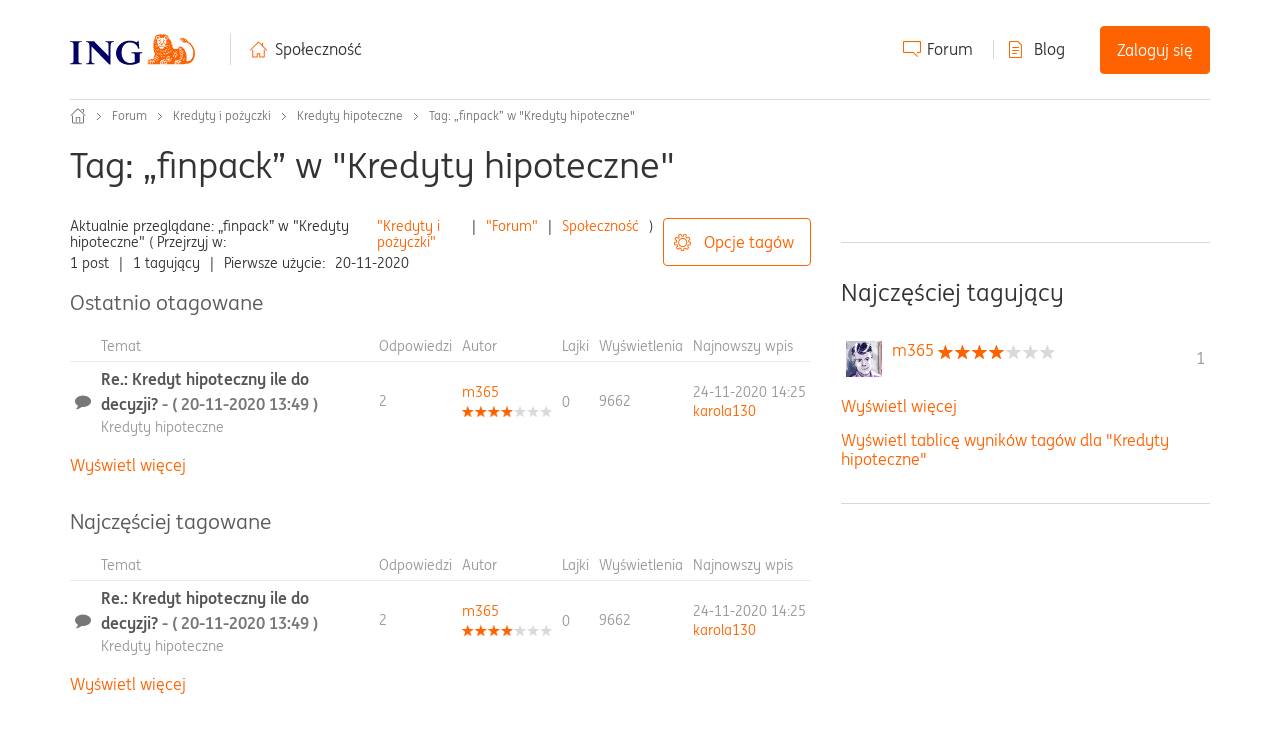

--- FILE ---
content_type: text/css;charset=UTF-8
request_url: https://spolecznosc.ing.pl/skins/1986570/c1eec1cdf6b36340768b646540798ea5/community_ing_new.css
body_size: 98396
content:
/*For Device: community_ing_new */@charset "UTF-8";/*! normalize%css v3.0.3 | MIT License | github%com/necolas/normalize%css */html{font-family:sans-serif;-ms-text-size-adjust:100%;-webkit-text-size-adjust:100%}body{margin:0}article,aside,details,figcaption,figure,footer,header,hgroup,main,menu,nav,section,summary{display:block}audio,canvas,progress,video{display:inline-block;vertical-align:baseline}audio:not([controls]){display:none;height:0}[hidden],template{display:none}a{background-color:transparent}a:active,a:hover{outline:0}abbr[title]{border-bottom:1px dotted}b,strong{font-weight:bold}dfn{font-style:italic}h1{font-size:2em;margin:0.67em 0}mark{background:#ff0;color:#000}small{font-size:80%}sub,sup{font-size:75%;line-height:0;position:relative;vertical-align:baseline}sup{top:-0.5em}sub{bottom:-0.25em}img{border:0}svg:not(:root){overflow:hidden}figure{margin:1em 40px}hr{box-sizing:content-box;height:0}pre{overflow:auto}code,kbd,pre,samp{font-family:monospace, monospace;font-size:1em}button,input,optgroup,select,textarea{color:inherit;font:inherit;margin:0}button{overflow:visible}button,select{text-transform:none}button,html input[type="button"],input[type="reset"],input[type="submit"]{-webkit-appearance:button;cursor:pointer}button[disabled],html input[disabled]{cursor:default}button::-moz-focus-inner,input::-moz-focus-inner{border:0;padding:0}input{line-height:normal}input[type="checkbox"],input[type="radio"]{box-sizing:border-box;padding:0}input[type="number"]::-webkit-inner-spin-button,input[type="number"]::-webkit-outer-spin-button{height:auto}input[type="search"]{-webkit-appearance:textfield;box-sizing:content-box}input[type="search"]::-webkit-search-cancel-button,input[type="search"]::-webkit-search-decoration{-webkit-appearance:none}fieldset{border:1px solid #c0c0c0;margin:0 2px;padding:0.35em 0.625em 0.75em}legend{border:0;padding:0}textarea{overflow:auto}optgroup{font-weight:bold}table{border-collapse:collapse;border-spacing:0}td,th{padding:0}/*! Source: https://github%com/h5bp/html5-boilerplate/blob/master/src/css/main%css */@media print{*,*:before,*:after{background:transparent !important;color:#000 !important;box-shadow:none !important;text-shadow:none !important}a,a:visited{text-decoration:underline}a[href]:after{content:" (" attr(href) ")"}abbr[title]:after{content:" (" attr(title) ")"}a[href^="#"]:after,a[href^="javascript:"]:after{content:""}pre,blockquote{border:1px solid #999;page-break-inside:avoid}thead{display:table-header-group}tr,img{page-break-inside:avoid}img{max-width:100% !important}p,h2,h3{orphans:3;widows:3}h2,h3{page-break-after:avoid}}@font-face{font-family:'Glyphicons Halflings';src:url('../fonts/bootstrap/glyphicons-halflings-regular%eot');src:url('../fonts/bootstrap/glyphicons-halflings-regular%eot?#iefix') format('embedded-opentype'),url('../fonts/bootstrap/glyphicons-halflings-regular%woff2') format('woff2'),url('../fonts/bootstrap/glyphicons-halflings-regular%woff') format('woff'),url('../fonts/bootstrap/glyphicons-halflings-regular%ttf') format('truetype'),url('../fonts/bootstrap/glyphicons-halflings-regular%svg#glyphicons_halflingsregular') format('svg');}*{-webkit-box-sizing:border-box;-moz-box-sizing:border-box;box-sizing:border-box}*:before,*:after{-webkit-box-sizing:border-box;-moz-box-sizing:border-box;box-sizing:border-box}html{font-size:10px;-webkit-tap-highlight-color:transparent}body{font-family:"Helvetica Neue",Helvetica,Arial,sans-serif;font-size:14px;line-height:1.42857143;color:#333333;background-color:#fff}input,button,select,textarea{font-family:inherit;font-size:inherit;line-height:inherit}a{color:#333333;text-decoration:none}a:hover,a:focus{color:#0d0d0d;text-decoration:underline}a:focus{outline:thin dotted;outline:5px auto -webkit-focus-ring-color;outline-offset:-2px}figure{margin:0}img{vertical-align:middle}hr{margin-top:20px;margin-bottom:20px;border:0;border-top:1px solid #eeeeee}[role="button"]{cursor:pointer}h1,h2,h3,h4,h5,h6{font-family:inherit;font-weight:500;line-height:1.1;color:inherit}h1 small,h2 small,h3 small,h4 small,h5 small,h6 small{font-weight:normal;line-height:1;color:#777777}h1,h2,h3{margin-top:20px;margin-bottom:10px}h1 small,h2 small,h3 small{font-size:65%}h4,h5,h6{margin-top:10px;margin-bottom:10px}h4 small,h5 small,h6 small{font-size:75%}h1{font-size:36px}h2{font-size:30px}h3{font-size:24px}h4{font-size:18px}h5{font-size:14px}h6{font-size:12px}p{margin:0 0 10px}small{font-size:85%}mark{background-color:#fcf8e3;padding:.2em}ul,ol{margin-top:0;margin-bottom:10px}ul ul,ul ol,ol ul,ol ol{margin-bottom:0}dl{margin-top:0;margin-bottom:20px}dt,dd{line-height:1.42857143}dt{font-weight:bold}dd{margin-left:0}@media (min-width: 768px){}abbr[title],abbr[data-original-title]{cursor:help;border-bottom:1px dotted #777777}blockquote{padding:10px 20px;margin:0 0 20px;font-size:17.5px;border-left:5px solid #eeeeee}blockquote p:last-child,blockquote ul:last-child,blockquote ol:last-child{margin-bottom:0}blockquote footer,blockquote small{display:block;font-size:80%;line-height:1.42857143;color:#777777}blockquote footer:before,blockquote small:before{content:'\2014 \00A0'}address{margin-bottom:20px;font-style:normal;line-height:1.42857143}code,kbd,pre,samp{font-family:Menlo,Monaco,Consolas,"Courier New",monospace}code{padding:2px 4px;font-size:90%;color:#c7254e;background-color:#f9f2f4;border-radius:4px}kbd{padding:2px 4px;font-size:90%;color:#fff;background-color:#333;border-radius:3px;box-shadow:inset 0 -1px 0 rgba(0,0,0,0.25)}kbd kbd{padding:0;font-size:100%;font-weight:bold;box-shadow:none}pre{display:block;padding:9.5px;margin:0 0 10px;font-size:13px;line-height:1.42857143;word-break:break-all;word-wrap:break-word;color:#333333;background-color:#f5f5f5;border:1px solid #ccc;border-radius:4px}pre code{padding:0;font-size:inherit;color:inherit;white-space:pre-wrap;background-color:transparent;border-radius:0}@media (min-width: 768px){}@media (min-width: 992px){}@media (min-width: 1200px){}table{background-color:transparent}caption{padding-top:8px;padding-bottom:8px;color:#777777;text-align:left}th{text-align:left}table col[class*="col-"]{position:static;float:none;display:table-column}table td[class*="col-"],table th[class*="col-"]{position:static;float:none;display:table-cell}@media screen and (max-width: 767px){{width:100%;margin-bottom:15px;overflow-y:hidden;-ms-overflow-style:-ms-autohiding-scrollbar;border:1px solid #ddd;}}fieldset{padding:0;margin:0;border:0;min-width:0}legend{display:block;width:100%;padding:0;margin-bottom:20px;font-size:21px;line-height:inherit;color:#333333;border:0;border-bottom:1px solid #e5e5e5}label{display:inline-block;max-width:100%;margin-bottom:5px;font-weight:bold}input[type="search"]{-webkit-box-sizing:border-box;-moz-box-sizing:border-box;box-sizing:border-box}input[type="radio"],input[type="checkbox"]{margin:4px 0 0;margin-top:1px \9;line-height:normal}input[type="file"]{display:block}input[type="range"]{display:block;width:100%}select[multiple],select[size]{height:auto}input[type="file"]:focus,input[type="radio"]:focus,input[type="checkbox"]:focus{outline:thin dotted;outline:5px auto -webkit-focus-ring-color;outline-offset:-2px}output{display:block;padding-top:7px;font-size:14px;line-height:1.42857143;color:#555555}input[type="search"]{-webkit-appearance:none}@media screen and (-webkit-min-device-pixel-ratio: 0){input[type="date"],input[type="time"],input[type="datetime-local"],input[type="month"]{line-height:34px}}input[type="radio"][disabled],fieldset[disabled] input[type="radio"],input[type="checkbox"][disabled],fieldset[disabled] input[type="checkbox"]{cursor:false}@media (min-width: 768px){}@media (min-width: 768px){}@media (min-width: 768px){}@media (min-width: 768px){}@media (min-width: 768px){}@media (min-width: 768px){}@media (min-width: 768px){{width:auto;border-top:0;box-shadow:none;}}@media (min-width: 768px){}@media (max-width: 767px){}@media (min-width: 768px){{float:left;margin:0;}}@media (min-width: 768px){}@media (max-width: 767px){{margin-bottom:5px;}}@media (min-width: 768px){}@media screen and (min-width: 768px){{padding:48px 0;}}@-webkit-keyframes progress-bar-stripes{from{background-position:40px 0}to{background-position:0 0}}@keyframes progress-bar-stripes{from{background-position:40px 0}to{background-position:0 0}}@media (min-width: 768px){}@media (min-width: 992px){}@media all and (transform-3d),(-webkit-transform-3d){{-webkit-transition:-webkit-transform 0.6s ease-in-out;-moz-transition:-moz-transform 0.6s ease-in-out;-o-transition:-o-transform 0.6s ease-in-out;transition:transform 0.6s ease-in-out;-webkit-backface-visibility:hidden;-moz-backface-visibility:hidden;backface-visibility:hidden;-webkit-perspective:1000px;-moz-perspective:1000px;perspective:1000px;}}@media screen and (min-width: 768px){}@-ms-viewport{width:device-width;}@media (max-width: 767px){}@media (min-width: 768px) and (max-width: 991px){}@media (min-width: 992px) and (max-width: 1199px){}@media (min-width: 1200px){}@media (max-width: 767px){}@media (min-width: 768px) and (max-width: 991px){}@media (min-width: 992px) and (max-width: 1199px){}@media (min-width: 1200px){}@media print{}@media print{}/*! * jQuery UI CSS Framework 1.8.24 * * Copyright 2012, AUTHORS.txt (http://jqueryui.com/about) * Dual licensed under the MIT or GPL Version 2 licenses. * http://jquery.org/license * * http://docs.jquery.com/UI/Theming/API */.ui-helper-hidden{display:none}.ui-helper-hidden-accessible{position:absolute !important;clip:rect(1px 1px 1px 1px);clip:rect(1px, 1px, 1px, 1px)}.ui-helper-reset{margin:0;padding:0;border:0;outline:0;line-height:1.3;text-decoration:none;font-size:100%;list-style:none}.ui-helper-clearfix:before,.ui-helper-clearfix:after{content:"";display:table}.ui-helper-clearfix:after{clear:both}.ui-helper-clearfix{zoom:1}.ui-helper-zfix{width:100%;height:100%;top:0;left:0;position:absolute;opacity:0;filter:Alpha(Opacity=0)}.ui-state-disabled{cursor:default !important}.ui-icon{display:block;text-indent:-99999px;overflow:hidden;background-repeat:no-repeat}.ui-widget-overlay{position:absolute;top:0;left:0;width:100%;height:100%}.ui-dialog .ui-resizable-se{bottom:3px;cursor:se-resize;height:14px;right:3px;width:14px}.ui-draggable .ui-dialog-titlebar{cursor:move}.ui-datepicker{width:17em;padding:.2em .2em 0;display:none}.ui-datepicker .ui-datepicker-header{position:relative;padding:.2em 0}.ui-datepicker .ui-datepicker-prev,.ui-datepicker .ui-datepicker-next{position:absolute;top:2px;width:1.8em;height:1.8em}.ui-datepicker .ui-datepicker-prev-hover,.ui-datepicker .ui-datepicker-next-hover{top:1px}.ui-datepicker .ui-datepicker-prev{left:2px}.ui-datepicker .ui-datepicker-next{right:2px}.ui-datepicker .ui-datepicker-prev-hover{left:1px}.ui-datepicker .ui-datepicker-next-hover{right:1px}.ui-datepicker .ui-datepicker-prev span,.ui-datepicker .ui-datepicker-next span{display:block;position:absolute;left:50%;margin-left:-8px;top:50%;margin-top:-8px}.ui-datepicker .ui-datepicker-title{margin:0 2.3em;line-height:1.8em;text-align:center}.ui-datepicker .ui-datepicker-title select{font-size:1em;margin:1px 2px}.ui-datepicker select.ui-datepicker-month-year{width:100%}.ui-datepicker select.ui-datepicker-month,.ui-datepicker select.ui-datepicker-year{display:inline;width:45%}.ui-datepicker table{width:100%;font-size:.9em;border-collapse:collapse;margin:0 0 .4em}.ui-datepicker th{padding:.7em .3em;text-align:center;font-weight:bold;border:0}.ui-datepicker td{border:0;padding:1px}.ui-datepicker td span,.ui-datepicker td a{display:block;padding:.2em;text-align:right;text-decoration:none}.ui-datepicker .ui-datepicker-buttonpane{background-image:none;margin:.7em 0 0 0;padding:0 .2em;border-left:0;border-right:0;border-bottom:0}.ui-datepicker .ui-datepicker-buttonpane button{float:right;margin:.5em .2em .4em;cursor:pointer;padding:.2em .6em .3em .6em;width:auto;overflow:visible}.ui-datepicker .ui-datepicker-buttonpane button.ui-datepicker-current{float:left}.ui-datepicker.ui-datepicker-multi{width:auto}.ui-datepicker-multi .ui-datepicker-group{float:left}.ui-datepicker-multi .ui-datepicker-group table{width:95%;margin:0 auto .4em}.ui-datepicker-multi-2 .ui-datepicker-group{width:50%}.ui-datepicker-multi-3 .ui-datepicker-group{width:33.3%}.ui-datepicker-multi-4 .ui-datepicker-group{width:25%}.ui-datepicker-multi .ui-datepicker-group-last .ui-datepicker-header{border-left-width:0}.ui-datepicker-multi .ui-datepicker-group-middle .ui-datepicker-header{border-left-width:0}.ui-datepicker-multi .ui-datepicker-buttonpane{clear:left}.ui-datepicker-row-break{clear:both;width:100%;font-size:0em}.ui-datepicker-rtl{direction:rtl}.ui-datepicker-rtl .ui-datepicker-prev{right:2px;left:auto}.ui-datepicker-rtl .ui-datepicker-next{left:2px;right:auto}.ui-datepicker-rtl .ui-datepicker-prev:hover{right:1px;left:auto}.ui-datepicker-rtl .ui-datepicker-next:hover{left:1px;right:auto}.ui-datepicker-rtl .ui-datepicker-buttonpane{clear:right}.ui-datepicker-rtl .ui-datepicker-buttonpane button{float:left}.ui-datepicker-rtl .ui-datepicker-buttonpane button.ui-datepicker-current{float:right}.ui-datepicker-rtl .ui-datepicker-group{float:right}.ui-datepicker-rtl .ui-datepicker-group-last .ui-datepicker-header{border-right-width:0;border-left-width:1px}.ui-datepicker-rtl .ui-datepicker-group-middle .ui-datepicker-header{border-right-width:0;border-left-width:1px}.ui-datepicker-cover{position:absolute;z-index:-1;filter:mask();top:-4px;left:-4px;width:200px;height:200px}.ui-resizable{position:relative}.ui-resizable-handle{position:absolute;font-size:0.1px;display:block}.ui-resizable-disabled .ui-resizable-handle,.ui-resizable-autohide .ui-resizable-handle{display:none}.ui-resizable-n{cursor:n-resize;height:7px;width:100%;top:-5px;left:0}.ui-resizable-s{cursor:s-resize;height:7px;width:100%;bottom:-5px;left:0}.ui-resizable-e{cursor:e-resize;width:7px;right:-5px;top:0;height:100%}.ui-resizable-w{cursor:w-resize;width:7px;left:-5px;top:0;height:100%}.ui-resizable-se{cursor:se-resize;width:12px;height:12px;right:1px;bottom:1px}.ui-resizable-sw{cursor:sw-resize;width:9px;height:9px;left:-5px;bottom:-5px}.ui-resizable-nw{cursor:nw-resize;width:9px;height:9px;left:-5px;top:-5px}.ui-resizable-ne{cursor:ne-resize;width:9px;height:9px;right:-5px;top:-5px}/*! *  Font Awesome 4.3.0 by @davegandy - http://fontawesome.io - @fontawesome *  License - http://fontawesome.io/license (Font: SIL OFL 1.1, CSS: MIT License) */@font-face{font-family:'FontAwesome';src:url('/html/assets/fonts/fontawesome-webfont.eot?v=4.3.0');src:url('/html/assets/fonts/fontawesome-webfont.eot?#iefix&v=4.3.0') format('embedded-opentype'),url('/html/assets/fonts/fontawesome-webfont.woff2?v=4.3.0') format('woff2'),url('/html/assets/fonts/fontawesome-webfont.woff?v=4.3.0') format('woff'),url('/html/assets/fonts/fontawesome-webfont.ttf?v=4.3.0') format('truetype'),url('/html/assets/fonts/fontawesome-webfont.svg?v=4.3.0#fontawesomeregular') format('svg');font-weight:normal;font-style:normal;}.lia-fa,.lia-button-image-kudos .kudos-link,.lia-search-form-granularity+.lia-button-wrapper-searchForm-action:before,.lia-search-form-granularity+.lia-component-tkb-widget-search-bar .lia-button-wrapper-Submit-action:before,.lia-component-kudos-widget-authors-leaderboard .lia-list-slim td.kudosCountColumn:before{display:inline-block;font:normal normal normal 14px/1 FontAwesome;font-size:inherit;text-rendering:auto;-webkit-font-smoothing:antialiased;-moz-osx-font-smoothing:grayscale;transform:translate(0, 0)}.lia-fa-lg{font-size:1.33333333em;line-height:0.75em;vertical-align:-15%}.lia-fa-2x{font-size:2em}.lia-fa-3x{font-size:3em}.lia-fa-4x{font-size:4em}.lia-fa-5x{font-size:5em}.lia-fa-fw{width:1.28571429em;text-align:center}.lia-fa-ul{padding-left:0;margin-left:2.14285714em;list-style-type:none}.lia-fa-ul>li{position:relative}.lia-fa-li{position:absolute;left:-2.14285714em;width:2.14285714em;top:0.14285714em;text-align:center}.lia-fa-li.lia-fa-lg{left:-1.85714286em}.lia-fa-border{padding:.2em .25em .15em;border:solid .08em #eee;border-radius:.1em}.pull-right{float:right}.pull-left{float:left}.lia-fa.pull-left,.lia-button-image-kudos .pull-left.kudos-link,.lia-search-form-granularity+.pull-left.lia-button-wrapper-searchForm-action:before,.lia-search-form-granularity+.lia-component-tkb-widget-search-bar .pull-left.lia-button-wrapper-Submit-action:before,.lia-component-kudos-widget-authors-leaderboard .lia-list-slim td.pull-left.kudosCountColumn:before{margin-right:.3em}.lia-fa.pull-right,.lia-button-image-kudos .pull-right.kudos-link,.lia-search-form-granularity+.pull-right.lia-button-wrapper-searchForm-action:before,.lia-search-form-granularity+.lia-component-tkb-widget-search-bar .pull-right.lia-button-wrapper-Submit-action:before,.lia-component-kudos-widget-authors-leaderboard .lia-list-slim td.pull-right.kudosCountColumn:before{margin-left:.3em}.lia-fa-spin{-webkit-animation:fa-spin 2s infinite linear;animation:fa-spin 2s infinite linear}.lia-fa-pulse{-webkit-animation:fa-spin 1s infinite steps(8);animation:fa-spin 1s infinite steps(8)}@-webkit-keyframes fa-spin{0%{-webkit-transform:rotate(0deg);transform:rotate(0deg)}100%{-webkit-transform:rotate(359deg);transform:rotate(359deg)}}@keyframes fa-spin{0%{-webkit-transform:rotate(0deg);transform:rotate(0deg)}100%{-webkit-transform:rotate(359deg);transform:rotate(359deg)}}.lia-fa-rotate-90{filter:progid:DXImageTransform.Microsoft.BasicImage(rotation=1);-webkit-transform:rotate(90deg);-ms-transform:rotate(90deg);transform:rotate(90deg)}.lia-fa-rotate-180{filter:progid:DXImageTransform.Microsoft.BasicImage(rotation=2);-webkit-transform:rotate(180deg);-ms-transform:rotate(180deg);transform:rotate(180deg)}.lia-fa-rotate-270{filter:progid:DXImageTransform.Microsoft.BasicImage(rotation=3);-webkit-transform:rotate(270deg);-ms-transform:rotate(270deg);transform:rotate(270deg)}.lia-fa-flip-horizontal{filter:progid:DXImageTransform.Microsoft.BasicImage(rotation=0);-webkit-transform:scale(-1, 1);-ms-transform:scale(-1, 1);transform:scale(-1, 1)}.lia-fa-flip-vertical{filter:progid:DXImageTransform.Microsoft.BasicImage(rotation=2);-webkit-transform:scale(1, -1);-ms-transform:scale(1, -1);transform:scale(1, -1)}:root .lia-fa-rotate-90,:root .lia-fa-rotate-180,:root .lia-fa-rotate-270,:root .lia-fa-flip-horizontal,:root .lia-fa-flip-vertical{filter:none}.lia-fa-stack{position:relative;display:inline-block;width:2em;height:2em;line-height:2em;vertical-align:middle}.lia-fa-stack-1x,.lia-fa-stack-2x{position:absolute;left:0;width:100%;text-align:center}.lia-fa-stack-1x{line-height:inherit}.lia-fa-stack-2x{font-size:2em}.lia-fa-inverse{color:#fff}.lia-fa-glass:before{content:"\f000"}.lia-fa-music:before{content:"\f001"}.lia-fa-search:before{content:"\f002"}.lia-fa-envelope-o:before{content:"\f003"}.lia-fa-heart:before{content:"\f004"}.lia-fa-star:before{content:"\f005"}.lia-fa-star-o:before{content:"\f006"}.lia-fa-user:before{content:"\f007"}.lia-fa-film:before{content:"\f008"}.lia-fa-th-large:before{content:"\f009"}.lia-fa-th:before{content:"\f00a"}.lia-fa-th-list:before{content:"\f00b"}.lia-fa-check:before{content:"\f00c"}.lia-fa-remove:before,.lia-fa-close:before,.lia-fa-times:before{content:"\f00d"}.lia-fa-search-plus:before{content:"\f00e"}.lia-fa-search-minus:before{content:"\f010"}.lia-fa-power-off:before{content:"\f011"}.lia-fa-signal:before{content:"\f012"}.lia-fa-gear:before,.lia-fa-cog:before{content:"\f013"}.lia-fa-trash-o:before{content:"\f014"}.lia-fa-home:before{content:"\f015"}.lia-fa-file-o:before{content:"\f016"}.lia-fa-clock-o:before{content:"\f017"}.lia-fa-road:before{content:"\f018"}.lia-fa-download:before{content:"\f019"}.lia-fa-arrow-circle-o-down:before{content:"\f01a"}.lia-fa-arrow-circle-o-up:before{content:"\f01b"}.lia-fa-inbox:before{content:"\f01c"}.lia-fa-play-circle-o:before{content:"\f01d"}.lia-fa-rotate-right:before,.lia-fa-repeat:before{content:"\f01e"}.lia-fa-refresh:before{content:"\f021"}.lia-fa-list-alt:before{content:"\f022"}.lia-fa-lock:before{content:"\f023"}.lia-fa-flag:before{content:"\f024"}.lia-fa-headphones:before{content:"\f025"}.lia-fa-volume-off:before{content:"\f026"}.lia-fa-volume-down:before{content:"\f027"}.lia-fa-volume-up:before{content:"\f028"}.lia-fa-qrcode:before{content:"\f029"}.lia-fa-barcode:before{content:"\f02a"}.lia-fa-tag:before{content:"\f02b"}.lia-fa-tags:before{content:"\f02c"}.lia-fa-book:before{content:"\f02d"}.lia-fa-bookmark:before{content:"\f02e"}.lia-fa-print:before{content:"\f02f"}.lia-fa-camera:before{content:"\f030"}.lia-fa-font:before{content:"\f031"}.lia-fa-bold:before{content:"\f032"}.lia-fa-italic:before{content:"\f033"}.lia-fa-text-height:before{content:"\f034"}.lia-fa-text-width:before{content:"\f035"}.lia-fa-align-left:before{content:"\f036"}.lia-fa-align-center:before{content:"\f037"}.lia-fa-align-right:before{content:"\f038"}.lia-fa-align-justify:before{content:"\f039"}.lia-fa-list:before{content:"\f03a"}.lia-fa-dedent:before,.lia-fa-outdent:before{content:"\f03b"}.lia-fa-indent:before{content:"\f03c"}.lia-fa-video-camera:before{content:"\f03d"}.lia-fa-photo:before,.lia-fa-image:before,.lia-fa-picture-o:before{content:"\f03e"}.lia-fa-pencil:before{content:"\f040"}.lia-fa-map-marker:before{content:"\f041"}.lia-fa-adjust:before{content:"\f042"}.lia-fa-tint:before{content:"\f043"}.lia-fa-edit:before,.lia-fa-pencil-square-o:before{content:"\f044"}.lia-fa-share-square-o:before{content:"\f045"}.lia-fa-check-square-o:before{content:"\f046"}.lia-fa-arrows:before{content:"\f047"}.lia-fa-step-backward:before{content:"\f048"}.lia-fa-fast-backward:before{content:"\f049"}.lia-fa-backward:before{content:"\f04a"}.lia-fa-play:before{content:"\f04b"}.lia-fa-pause:before{content:"\f04c"}.lia-fa-stop:before{content:"\f04d"}.lia-fa-forward:before{content:"\f04e"}.lia-fa-fast-forward:before{content:"\f050"}.lia-fa-step-forward:before{content:"\f051"}.lia-fa-eject:before{content:"\f052"}.lia-fa-chevron-left:before{content:"\f053"}.lia-fa-chevron-right:before{content:"\f054"}.lia-fa-plus-circle:before{content:"\f055"}.lia-fa-minus-circle:before{content:"\f056"}.lia-fa-times-circle:before{content:"\f057"}.lia-fa-check-circle:before{content:"\f058"}.lia-fa-question-circle:before{content:"\f059"}.lia-fa-info-circle:before{content:"\f05a"}.lia-fa-crosshairs:before{content:"\f05b"}.lia-fa-times-circle-o:before{content:"\f05c"}.lia-fa-check-circle-o:before{content:"\f05d"}.lia-fa-ban:before{content:"\f05e"}.lia-fa-arrow-left:before{content:"\f060"}.lia-fa-arrow-right:before{content:"\f061"}.lia-fa-arrow-up:before{content:"\f062"}.lia-fa-arrow-down:before{content:"\f063"}.lia-fa-mail-forward:before,.lia-fa-share:before{content:"\f064"}.lia-fa-expand:before{content:"\f065"}.lia-fa-compress:before{content:"\f066"}.lia-fa-plus:before{content:"\f067"}.lia-fa-minus:before{content:"\f068"}.lia-fa-asterisk:before{content:"\f069"}.lia-fa-exclamation-circle:before{content:"\f06a"}.lia-fa-gift:before{content:"\f06b"}.lia-fa-leaf:before{content:"\f06c"}.lia-fa-fire:before{content:"\f06d"}.lia-fa-eye:before{content:"\f06e"}.lia-fa-eye-slash:before{content:"\f070"}.lia-fa-warning:before,.lia-fa-exclamation-triangle:before{content:"\f071"}.lia-fa-plane:before{content:"\f072"}.lia-fa-calendar:before{content:"\f073"}.lia-fa-random:before{content:"\f074"}.lia-fa-comment:before{content:"\f075"}.lia-fa-magnet:before{content:"\f076"}.lia-fa-chevron-up:before{content:"\f077"}.lia-fa-chevron-down:before{content:"\f078"}.lia-fa-retweet:before{content:"\f079"}.lia-fa-shopping-cart:before{content:"\f07a"}.lia-fa-folder:before{content:"\f07b"}.lia-fa-folder-open:before{content:"\f07c"}.lia-fa-arrows-v:before{content:"\f07d"}.lia-fa-arrows-h:before{content:"\f07e"}.lia-fa-bar-chart-o:before,.lia-fa-bar-chart:before{content:"\f080"}.lia-fa-twitter-square:before{content:"\f081"}.lia-fa-facebook-square:before{content:"\f082"}.lia-fa-camera-retro:before{content:"\f083"}.lia-fa-key:before{content:"\f084"}.lia-fa-gears:before,.lia-fa-cogs:before{content:"\f085"}.lia-fa-comments:before{content:"\f086"}.lia-fa-thumbs-o-up:before{content:"\f087"}.lia-fa-thumbs-o-down:before{content:"\f088"}.lia-fa-star-half:before{content:"\f089"}.lia-fa-heart-o:before{content:"\f08a"}.lia-fa-sign-out:before{content:"\f08b"}.lia-fa-linkedin-square:before{content:"\f08c"}.lia-fa-thumb-tack:before{content:"\f08d"}.lia-fa-external-link:before{content:"\f08e"}.lia-fa-sign-in:before{content:"\f090"}.lia-fa-trophy:before{content:"\f091"}.lia-fa-github-square:before{content:"\f092"}.lia-fa-upload:before{content:"\f093"}.lia-fa-lemon-o:before{content:"\f094"}.lia-fa-phone:before{content:"\f095"}.lia-fa-square-o:before{content:"\f096"}.lia-fa-bookmark-o:before{content:"\f097"}.lia-fa-phone-square:before{content:"\f098"}.lia-fa-twitter:before{content:"\f099"}.lia-fa-facebook-f:before,.lia-fa-facebook:before{content:"\f09a"}.lia-fa-github:before{content:"\f09b"}.lia-fa-unlock:before{content:"\f09c"}.lia-fa-credit-card:before{content:"\f09d"}.lia-fa-rss:before{content:"\f09e"}.lia-fa-hdd-o:before{content:"\f0a0"}.lia-fa-bullhorn:before{content:"\f0a1"}.lia-fa-bell:before{content:"\f0f3"}.lia-fa-certificate:before{content:"\f0a3"}.lia-fa-hand-o-right:before{content:"\f0a4"}.lia-fa-hand-o-left:before{content:"\f0a5"}.lia-fa-hand-o-up:before{content:"\f0a6"}.lia-fa-hand-o-down:before{content:"\f0a7"}.lia-fa-arrow-circle-left:before{content:"\f0a8"}.lia-fa-arrow-circle-right:before{content:"\f0a9"}.lia-fa-arrow-circle-up:before{content:"\f0aa"}.lia-fa-arrow-circle-down:before{content:"\f0ab"}.lia-fa-globe:before{content:"\f0ac"}.lia-fa-wrench:before{content:"\f0ad"}.lia-fa-tasks:before{content:"\f0ae"}.lia-fa-filter:before{content:"\f0b0"}.lia-fa-briefcase:before{content:"\f0b1"}.lia-fa-arrows-alt:before{content:"\f0b2"}.lia-fa-group:before,.lia-fa-users:before{content:"\f0c0"}.lia-fa-chain:before,.lia-fa-link:before{content:"\f0c1"}.lia-fa-cloud:before{content:"\f0c2"}.lia-fa-flask:before{content:"\f0c3"}.lia-fa-cut:before,.lia-fa-scissors:before{content:"\f0c4"}.lia-fa-copy:before,.lia-fa-files-o:before{content:"\f0c5"}.lia-fa-paperclip:before{content:"\f0c6"}.lia-fa-save:before,.lia-fa-floppy-o:before{content:"\f0c7"}.lia-fa-square:before{content:"\f0c8"}.lia-fa-navicon:before,.lia-fa-reorder:before,.lia-fa-bars:before{content:"\f0c9"}.lia-fa-list-ul:before{content:"\f0ca"}.lia-fa-list-ol:before{content:"\f0cb"}.lia-fa-strikethrough:before{content:"\f0cc"}.lia-fa-underline:before{content:"\f0cd"}.lia-fa-table:before{content:"\f0ce"}.lia-fa-magic:before{content:"\f0d0"}.lia-fa-truck:before{content:"\f0d1"}.lia-fa-pinterest:before{content:"\f0d2"}.lia-fa-pinterest-square:before{content:"\f0d3"}.lia-fa-google-plus-square:before{content:"\f0d4"}.lia-fa-google-plus:before{content:"\f0d5"}.lia-fa-money:before{content:"\f0d6"}.lia-fa-caret-down:before{content:"\f0d7"}.lia-fa-caret-up:before{content:"\f0d8"}.lia-fa-caret-left:before{content:"\f0d9"}.lia-fa-caret-right:before{content:"\f0da"}.lia-fa-columns:before{content:"\f0db"}.lia-fa-unsorted:before,.lia-fa-sort:before{content:"\f0dc"}.lia-fa-sort-down:before,.lia-fa-sort-desc:before{content:"\f0dd"}.lia-fa-sort-up:before,.lia-fa-sort-asc:before{content:"\f0de"}.lia-fa-envelope:before{content:"\f0e0"}.lia-fa-linkedin:before{content:"\f0e1"}.lia-fa-rotate-left:before,.lia-fa-undo:before{content:"\f0e2"}.lia-fa-legal:before,.lia-fa-gavel:before{content:"\f0e3"}.lia-fa-dashboard:before,.lia-fa-tachometer:before{content:"\f0e4"}.lia-fa-comment-o:before{content:"\f0e5"}.lia-fa-comments-o:before{content:"\f0e6"}.lia-fa-flash:before,.lia-fa-bolt:before{content:"\f0e7"}.lia-fa-sitemap:before{content:"\f0e8"}.lia-fa-umbrella:before{content:"\f0e9"}.lia-fa-paste:before,.lia-fa-clipboard:before{content:"\f0ea"}.lia-fa-lightbulb-o:before{content:"\f0eb"}.lia-fa-exchange:before{content:"\f0ec"}.lia-fa-cloud-download:before{content:"\f0ed"}.lia-fa-cloud-upload:before{content:"\f0ee"}.lia-fa-user-md:before{content:"\f0f0"}.lia-fa-stethoscope:before{content:"\f0f1"}.lia-fa-suitcase:before{content:"\f0f2"}.lia-fa-bell-o:before{content:"\f0a2"}.lia-fa-coffee:before{content:"\f0f4"}.lia-fa-cutlery:before{content:"\f0f5"}.lia-fa-file-text-o:before{content:"\f0f6"}.lia-fa-building-o:before{content:"\f0f7"}.lia-fa-hospital-o:before{content:"\f0f8"}.lia-fa-ambulance:before{content:"\f0f9"}.lia-fa-medkit:before{content:"\f0fa"}.lia-fa-fighter-jet:before{content:"\f0fb"}.lia-fa-beer:before{content:"\f0fc"}.lia-fa-h-square:before{content:"\f0fd"}.lia-fa-plus-square:before{content:"\f0fe"}.lia-fa-angle-double-left:before{content:"\f100"}.lia-fa-angle-double-right:before{content:"\f101"}.lia-fa-angle-double-up:before{content:"\f102"}.lia-fa-angle-double-down:before{content:"\f103"}.lia-fa-angle-left:before{content:"\f104"}.lia-fa-angle-right:before{content:"\f105"}.lia-fa-angle-up:before{content:"\f106"}.lia-fa-angle-down:before{content:"\f107"}.lia-fa-desktop:before{content:"\f108"}.lia-fa-laptop:before{content:"\f109"}.lia-fa-tablet:before{content:"\f10a"}.lia-fa-mobile-phone:before,.lia-fa-mobile:before{content:"\f10b"}.lia-fa-circle-o:before{content:"\f10c"}.lia-fa-quote-left:before{content:"\f10d"}.lia-fa-quote-right:before{content:"\f10e"}.lia-fa-spinner:before{content:"\f110"}.lia-fa-circle:before{content:"\f111"}.lia-fa-mail-reply:before,.lia-fa-reply:before{content:"\f112"}.lia-fa-github-alt:before{content:"\f113"}.lia-fa-folder-o:before{content:"\f114"}.lia-fa-folder-open-o:before{content:"\f115"}.lia-fa-smile-o:before{content:"\f118"}.lia-fa-frown-o:before{content:"\f119"}.lia-fa-meh-o:before{content:"\f11a"}.lia-fa-gamepad:before{content:"\f11b"}.lia-fa-keyboard-o:before{content:"\f11c"}.lia-fa-flag-o:before{content:"\f11d"}.lia-fa-flag-checkered:before{content:"\f11e"}.lia-fa-terminal:before{content:"\f120"}.lia-fa-code:before{content:"\f121"}.lia-fa-mail-reply-all:before,.lia-fa-reply-all:before{content:"\f122"}.lia-fa-star-half-empty:before,.lia-fa-star-half-full:before,.lia-fa-star-half-o:before{content:"\f123"}.lia-fa-location-arrow:before{content:"\f124"}.lia-fa-crop:before{content:"\f125"}.lia-fa-code-fork:before{content:"\f126"}.lia-fa-unlink:before,.lia-fa-chain-broken:before{content:"\f127"}.lia-fa-question:before{content:"\f128"}.lia-fa-info:before{content:"\f129"}.lia-fa-exclamation:before{content:"\f12a"}.lia-fa-superscript:before{content:"\f12b"}.lia-fa-subscript:before{content:"\f12c"}.lia-fa-eraser:before{content:"\f12d"}.lia-fa-puzzle-piece:before{content:"\f12e"}.lia-fa-microphone:before{content:"\f130"}.lia-fa-microphone-slash:before{content:"\f131"}.lia-fa-shield:before{content:"\f132"}.lia-fa-calendar-o:before{content:"\f133"}.lia-fa-fire-extinguisher:before{content:"\f134"}.lia-fa-rocket:before{content:"\f135"}.lia-fa-maxcdn:before{content:"\f136"}.lia-fa-chevron-circle-left:before{content:"\f137"}.lia-fa-chevron-circle-right:before{content:"\f138"}.lia-fa-chevron-circle-up:before{content:"\f139"}.lia-fa-chevron-circle-down:before{content:"\f13a"}.lia-fa-html5:before{content:"\f13b"}.lia-fa-css3:before{content:"\f13c"}.lia-fa-anchor:before{content:"\f13d"}.lia-fa-unlock-alt:before{content:"\f13e"}.lia-fa-bullseye:before{content:"\f140"}.lia-fa-ellipsis-h:before{content:"\f141"}.lia-fa-ellipsis-v:before{content:"\f142"}.lia-fa-rss-square:before{content:"\f143"}.lia-fa-play-circle:before{content:"\f144"}.lia-fa-ticket:before{content:"\f145"}.lia-fa-minus-square:before{content:"\f146"}.lia-fa-minus-square-o:before{content:"\f147"}.lia-fa-level-up:before{content:"\f148"}.lia-fa-level-down:before{content:"\f149"}.lia-fa-check-square:before{content:"\f14a"}.lia-fa-pencil-square:before{content:"\f14b"}.lia-fa-external-link-square:before{content:"\f14c"}.lia-fa-share-square:before{content:"\f14d"}.lia-fa-compass:before{content:"\f14e"}.lia-fa-toggle-down:before,.lia-fa-caret-square-o-down:before{content:"\f150"}.lia-fa-toggle-up:before,.lia-fa-caret-square-o-up:before{content:"\f151"}.lia-fa-toggle-right:before,.lia-fa-caret-square-o-right:before{content:"\f152"}.lia-fa-euro:before,.lia-fa-eur:before{content:"\f153"}.lia-fa-gbp:before{content:"\f154"}.lia-fa-dollar:before,.lia-fa-usd:before{content:"\f155"}.lia-fa-rupee:before,.lia-fa-inr:before{content:"\f156"}.lia-fa-cny:before,.lia-fa-rmb:before,.lia-fa-yen:before,.lia-fa-jpy:before{content:"\f157"}.lia-fa-ruble:before,.lia-fa-rouble:before,.lia-fa-rub:before{content:"\f158"}.lia-fa-won:before,.lia-fa-krw:before{content:"\f159"}.lia-fa-bitcoin:before,.lia-fa-btc:before{content:"\f15a"}.lia-fa-file:before{content:"\f15b"}.lia-fa-file-text:before{content:"\f15c"}.lia-fa-sort-alpha-asc:before{content:"\f15d"}.lia-fa-sort-alpha-desc:before{content:"\f15e"}.lia-fa-sort-amount-asc:before{content:"\f160"}.lia-fa-sort-amount-desc:before{content:"\f161"}.lia-fa-sort-numeric-asc:before{content:"\f162"}.lia-fa-sort-numeric-desc:before{content:"\f163"}.lia-fa-thumbs-up:before{content:"\f164"}.lia-fa-thumbs-down:before{content:"\f165"}.lia-fa-youtube-square:before{content:"\f166"}.lia-fa-youtube:before{content:"\f167"}.lia-fa-xing:before{content:"\f168"}.lia-fa-xing-square:before{content:"\f169"}.lia-fa-youtube-play:before{content:"\f16a"}.lia-fa-dropbox:before{content:"\f16b"}.lia-fa-stack-overflow:before{content:"\f16c"}.lia-fa-instagram:before{content:"\f16d"}.lia-fa-flickr:before{content:"\f16e"}.lia-fa-adn:before{content:"\f170"}.lia-fa-bitbucket:before{content:"\f171"}.lia-fa-bitbucket-square:before{content:"\f172"}.lia-fa-tumblr:before{content:"\f173"}.lia-fa-tumblr-square:before{content:"\f174"}.lia-fa-long-arrow-down:before{content:"\f175"}.lia-fa-long-arrow-up:before{content:"\f176"}.lia-fa-long-arrow-left:before{content:"\f177"}.lia-fa-long-arrow-right:before{content:"\f178"}.lia-fa-apple:before{content:"\f179"}.lia-fa-windows:before{content:"\f17a"}.lia-fa-android:before{content:"\f17b"}.lia-fa-linux:before{content:"\f17c"}.lia-fa-dribbble:before{content:"\f17d"}.lia-fa-skype:before{content:"\f17e"}.lia-fa-foursquare:before{content:"\f180"}.lia-fa-trello:before{content:"\f181"}.lia-fa-female:before{content:"\f182"}.lia-fa-male:before{content:"\f183"}.lia-fa-gittip:before,.lia-fa-gratipay:before{content:"\f184"}.lia-fa-sun-o:before{content:"\f185"}.lia-fa-moon-o:before{content:"\f186"}.lia-fa-archive:before{content:"\f187"}.lia-fa-bug:before{content:"\f188"}.lia-fa-vk:before{content:"\f189"}.lia-fa-weibo:before{content:"\f18a"}.lia-fa-renren:before{content:"\f18b"}.lia-fa-pagelines:before{content:"\f18c"}.lia-fa-stack-exchange:before{content:"\f18d"}.lia-fa-arrow-circle-o-right:before{content:"\f18e"}.lia-fa-arrow-circle-o-left:before{content:"\f190"}.lia-fa-toggle-left:before,.lia-fa-caret-square-o-left:before{content:"\f191"}.lia-fa-dot-circle-o:before{content:"\f192"}.lia-fa-wheelchair:before{content:"\f193"}.lia-fa-vimeo-square:before{content:"\f194"}.lia-fa-turkish-lira:before,.lia-fa-try:before{content:"\f195"}.lia-fa-plus-square-o:before{content:"\f196"}.lia-fa-space-shuttle:before{content:"\f197"}.lia-fa-slack:before{content:"\f198"}.lia-fa-envelope-square:before{content:"\f199"}.lia-fa-wordpress:before{content:"\f19a"}.lia-fa-openid:before{content:"\f19b"}.lia-fa-institution:before,.lia-fa-bank:before,.lia-fa-university:before{content:"\f19c"}.lia-fa-mortar-board:before,.lia-fa-graduation-cap:before{content:"\f19d"}.lia-fa-yahoo:before{content:"\f19e"}.lia-fa-google:before{content:"\f1a0"}.lia-fa-reddit:before{content:"\f1a1"}.lia-fa-reddit-square:before{content:"\f1a2"}.lia-fa-stumbleupon-circle:before{content:"\f1a3"}.lia-fa-stumbleupon:before{content:"\f1a4"}.lia-fa-delicious:before{content:"\f1a5"}.lia-fa-digg:before{content:"\f1a6"}.lia-fa-pied-piper:before{content:"\f1a7"}.lia-fa-pied-piper-alt:before{content:"\f1a8"}.lia-fa-drupal:before{content:"\f1a9"}.lia-fa-joomla:before{content:"\f1aa"}.lia-fa-language:before{content:"\f1ab"}.lia-fa-fax:before{content:"\f1ac"}.lia-fa-building:before{content:"\f1ad"}.lia-fa-child:before{content:"\f1ae"}.lia-fa-paw:before{content:"\f1b0"}.lia-fa-spoon:before{content:"\f1b1"}.lia-fa-cube:before{content:"\f1b2"}.lia-fa-cubes:before{content:"\f1b3"}.lia-fa-behance:before{content:"\f1b4"}.lia-fa-behance-square:before{content:"\f1b5"}.lia-fa-steam:before{content:"\f1b6"}.lia-fa-steam-square:before{content:"\f1b7"}.lia-fa-recycle:before{content:"\f1b8"}.lia-fa-automobile:before,.lia-fa-car:before{content:"\f1b9"}.lia-fa-cab:before,.lia-fa-taxi:before{content:"\f1ba"}.lia-fa-tree:before{content:"\f1bb"}.lia-fa-spotify:before{content:"\f1bc"}.lia-fa-deviantart:before{content:"\f1bd"}.lia-fa-soundcloud:before{content:"\f1be"}.lia-fa-database:before{content:"\f1c0"}.lia-fa-file-pdf-o:before{content:"\f1c1"}.lia-fa-file-word-o:before{content:"\f1c2"}.lia-fa-file-excel-o:before{content:"\f1c3"}.lia-fa-file-powerpoint-o:before{content:"\f1c4"}.lia-fa-file-photo-o:before,.lia-fa-file-picture-o:before,.lia-fa-file-image-o:before{content:"\f1c5"}.lia-fa-file-zip-o:before,.lia-fa-file-archive-o:before{content:"\f1c6"}.lia-fa-file-sound-o:before,.lia-fa-file-audio-o:before{content:"\f1c7"}.lia-fa-file-movie-o:before,.lia-fa-file-video-o:before{content:"\f1c8"}.lia-fa-file-code-o:before{content:"\f1c9"}.lia-fa-vine:before{content:"\f1ca"}.lia-fa-codepen:before{content:"\f1cb"}.lia-fa-jsfiddle:before{content:"\f1cc"}.lia-fa-life-bouy:before,.lia-fa-life-buoy:before,.lia-fa-life-saver:before,.lia-fa-support:before,.lia-fa-life-ring:before{content:"\f1cd"}.lia-fa-circle-o-notch:before{content:"\f1ce"}.lia-fa-ra:before,.lia-fa-rebel:before{content:"\f1d0"}.lia-fa-ge:before,.lia-fa-empire:before{content:"\f1d1"}.lia-fa-git-square:before{content:"\f1d2"}.lia-fa-git:before{content:"\f1d3"}.lia-fa-hacker-news:before{content:"\f1d4"}.lia-fa-tencent-weibo:before{content:"\f1d5"}.lia-fa-qq:before{content:"\f1d6"}.lia-fa-wechat:before,.lia-fa-weixin:before{content:"\f1d7"}.lia-fa-send:before,.lia-fa-paper-plane:before{content:"\f1d8"}.lia-fa-send-o:before,.lia-fa-paper-plane-o:before{content:"\f1d9"}.lia-fa-history:before{content:"\f1da"}.lia-fa-genderless:before,.lia-fa-circle-thin:before{content:"\f1db"}.lia-fa-header:before{content:"\f1dc"}.lia-fa-paragraph:before{content:"\f1dd"}.lia-fa-sliders:before{content:"\f1de"}.lia-fa-share-alt:before{content:"\f1e0"}.lia-fa-share-alt-square:before{content:"\f1e1"}.lia-fa-bomb:before{content:"\f1e2"}.lia-fa-soccer-ball-o:before,.lia-fa-futbol-o:before{content:"\f1e3"}.lia-fa-tty:before{content:"\f1e4"}.lia-fa-binoculars:before{content:"\f1e5"}.lia-fa-plug:before{content:"\f1e6"}.lia-fa-slideshare:before{content:"\f1e7"}.lia-fa-twitch:before{content:"\f1e8"}.lia-fa-yelp:before{content:"\f1e9"}.lia-fa-newspaper-o:before{content:"\f1ea"}.lia-fa-wifi:before{content:"\f1eb"}.lia-fa-calculator:before{content:"\f1ec"}.lia-fa-paypal:before{content:"\f1ed"}.lia-fa-google-wallet:before{content:"\f1ee"}.lia-fa-cc-visa:before{content:"\f1f0"}.lia-fa-cc-mastercard:before{content:"\f1f1"}.lia-fa-cc-discover:before{content:"\f1f2"}.lia-fa-cc-amex:before{content:"\f1f3"}.lia-fa-cc-paypal:before{content:"\f1f4"}.lia-fa-cc-stripe:before{content:"\f1f5"}.lia-fa-bell-slash:before{content:"\f1f6"}.lia-fa-bell-slash-o:before{content:"\f1f7"}.lia-fa-trash:before{content:"\f1f8"}.lia-fa-copyright:before{content:"\f1f9"}.lia-fa-at:before{content:"\f1fa"}.lia-fa-eyedropper:before{content:"\f1fb"}.lia-fa-paint-brush:before{content:"\f1fc"}.lia-fa-birthday-cake:before{content:"\f1fd"}.lia-fa-area-chart:before{content:"\f1fe"}.lia-fa-pie-chart:before{content:"\f200"}.lia-fa-line-chart:before{content:"\f201"}.lia-fa-lastfm:before{content:"\f202"}.lia-fa-lastfm-square:before{content:"\f203"}.lia-fa-toggle-off:before{content:"\f204"}.lia-fa-toggle-on:before{content:"\f205"}.lia-fa-bicycle:before{content:"\f206"}.lia-fa-bus:before{content:"\f207"}.lia-fa-ioxhost:before{content:"\f208"}.lia-fa-angellist:before{content:"\f209"}.lia-fa-cc:before{content:"\f20a"}.lia-fa-shekel:before,.lia-fa-sheqel:before,.lia-fa-ils:before{content:"\f20b"}.lia-fa-meanpath:before{content:"\f20c"}.lia-fa-buysellads:before{content:"\f20d"}.lia-fa-connectdevelop:before{content:"\f20e"}.lia-fa-dashcube:before{content:"\f210"}.lia-fa-forumbee:before{content:"\f211"}.lia-fa-leanpub:before{content:"\f212"}.lia-fa-sellsy:before{content:"\f213"}.lia-fa-shirtsinbulk:before{content:"\f214"}.lia-fa-simplybuilt:before{content:"\f215"}.lia-fa-skyatlas:before{content:"\f216"}.lia-fa-cart-plus:before{content:"\f217"}.lia-fa-cart-arrow-down:before{content:"\f218"}.lia-fa-diamond:before{content:"\f219"}.lia-fa-ship:before{content:"\f21a"}.lia-fa-user-secret:before{content:"\f21b"}.lia-fa-motorcycle:before{content:"\f21c"}.lia-fa-street-view:before{content:"\f21d"}.lia-fa-heartbeat:before{content:"\f21e"}.lia-fa-venus:before{content:"\f221"}.lia-fa-mars:before{content:"\f222"}.lia-fa-mercury:before{content:"\f223"}.lia-fa-transgender:before{content:"\f224"}.lia-fa-transgender-alt:before{content:"\f225"}.lia-fa-venus-double:before{content:"\f226"}.lia-fa-mars-double:before{content:"\f227"}.lia-fa-venus-mars:before{content:"\f228"}.lia-fa-mars-stroke:before{content:"\f229"}.lia-fa-mars-stroke-v:before{content:"\f22a"}.lia-fa-mars-stroke-h:before{content:"\f22b"}.lia-fa-neuter:before{content:"\f22c"}.lia-fa-facebook-official:before{content:"\f230"}.lia-fa-pinterest-p:before{content:"\f231"}.lia-fa-whatsapp:before{content:"\f232"}.lia-fa-server:before{content:"\f233"}.lia-fa-user-plus:before{content:"\f234"}.lia-fa-user-times:before{content:"\f235"}.lia-fa-hotel:before,.lia-fa-bed:before{content:"\f236"}.lia-fa-viacoin:before{content:"\f237"}.lia-fa-train:before{content:"\f238"}.lia-fa-subway:before{content:"\f239"}.lia-fa-medium:before{content:"\f23a"}.lia-fa,.lia-button-image-kudos .kudos-link,.lia-search-form-granularity+.lia-button-wrapper-searchForm-action:before,.lia-search-form-granularity+.lia-component-tkb-widget-search-bar .lia-button-wrapper-Submit-action:before,.lia-component-kudos-widget-authors-leaderboard .lia-list-slim td.kudosCountColumn:before{color:#777777}.lia-fa.lia-img-arrow-down:before,.lia-button-image-kudos .lia-img-arrow-down.kudos-link:before,.lia-search-form-granularity+.lia-img-arrow-down.lia-button-wrapper-searchForm-action:before,.lia-search-form-granularity+.lia-component-tkb-widget-search-bar .lia-img-arrow-down.lia-button-wrapper-Submit-action:before,.lia-component-kudos-widget-authors-leaderboard .lia-list-slim td.lia-img-arrow-down.kudosCountColumn:before{content:"\f0d7"}.lia-fa.lia-img-arrow-side:before,.lia-button-image-kudos .lia-img-arrow-side.kudos-link:before,.lia-search-form-granularity+.lia-img-arrow-side.lia-button-wrapper-searchForm-action:before,.lia-search-form-granularity+.lia-component-tkb-widget-search-bar .lia-img-arrow-side.lia-button-wrapper-Submit-action:before,.lia-component-kudos-widget-authors-leaderboard .lia-list-slim td.lia-img-arrow-side.kudosCountColumn:before{content:"\f0da"}.lia-fa.lia-img-board-carousel-default:before,.lia-button-image-kudos .lia-img-board-carousel-default.kudos-link:before,.lia-search-form-granularity+.lia-img-board-carousel-default.lia-button-wrapper-searchForm-action:before,.lia-search-form-granularity+.lia-component-tkb-widget-search-bar .lia-img-board-carousel-default.lia-button-wrapper-Submit-action:before,.lia-component-kudos-widget-authors-leaderboard .lia-list-slim td.lia-img-board-carousel-default.kudosCountColumn:before{content:"\f086"}.lia-fa.lia-img-button-add-to-related:before,.lia-button-image-kudos .lia-img-button-add-to-related.kudos-link:before,.lia-search-form-granularity+.lia-img-button-add-to-related.lia-button-wrapper-searchForm-action:before,.lia-search-form-granularity+.lia-component-tkb-widget-search-bar .lia-img-button-add-to-related.lia-button-wrapper-Submit-action:before,.lia-component-kudos-widget-authors-leaderboard .lia-list-slim td.lia-img-button-add-to-related.kudosCountColumn:before{content:"\f0fe"}.lia-fa.lia-img-button-calendar:before,.lia-button-image-kudos .lia-img-button-calendar.kudos-link:before,.lia-search-form-granularity+.lia-img-button-calendar.lia-button-wrapper-searchForm-action:before,.lia-search-form-granularity+.lia-component-tkb-widget-search-bar .lia-img-button-calendar.lia-button-wrapper-Submit-action:before,.lia-component-kudos-widget-authors-leaderboard .lia-list-slim td.lia-img-button-calendar.kudosCountColumn:before{content:"\f073"}.lia-fa.lia-img-button-delete:before,.lia-button-image-kudos .lia-img-button-delete.kudos-link:before,.lia-search-form-granularity+.lia-img-button-delete.lia-button-wrapper-searchForm-action:before,.lia-search-form-granularity+.lia-component-tkb-widget-search-bar .lia-img-button-delete.lia-button-wrapper-Submit-action:before,.lia-component-kudos-widget-authors-leaderboard .lia-list-slim td.lia-img-button-delete.kudosCountColumn:before{content:"\f00d"}.lia-fa.lia-img-button-dialog-close:before,.lia-button-image-kudos .lia-img-button-dialog-close.kudos-link:before,.lia-search-form-granularity+.lia-img-button-dialog-close.lia-button-wrapper-searchForm-action:before,.lia-search-form-granularity+.lia-component-tkb-widget-search-bar .lia-img-button-dialog-close.lia-button-wrapper-Submit-action:before,.lia-component-kudos-widget-authors-leaderboard .lia-list-slim td.lia-img-button-dialog-close.kudosCountColumn:before{content:"\f00d"}.lia-fa.lia-img-button-down-arrow:before,.lia-button-image-kudos .lia-img-button-down-arrow.kudos-link:before,.lia-search-form-granularity+.lia-img-button-down-arrow.lia-button-wrapper-searchForm-action:before,.lia-search-form-granularity+.lia-component-tkb-widget-search-bar .lia-img-button-down-arrow.lia-button-wrapper-Submit-action:before,.lia-component-kudos-widget-authors-leaderboard .lia-list-slim td.lia-img-button-down-arrow.kudosCountColumn:before{content:"\f0d7"}.lia-fa.lia-img-button-edit:before,.lia-button-image-kudos .lia-img-button-edit.kudos-link:before,.lia-search-form-granularity+.lia-img-button-edit.lia-button-wrapper-searchForm-action:before,.lia-search-form-granularity+.lia-component-tkb-widget-search-bar .lia-img-button-edit.lia-button-wrapper-Submit-action:before,.lia-component-kudos-widget-authors-leaderboard .lia-list-slim td.lia-img-button-edit.kudosCountColumn:before{content:"\f044"}.lia-fa.lia-img-button-email:before,.lia-button-image-kudos .lia-img-button-email.kudos-link:before,.lia-search-form-granularity+.lia-img-button-email.lia-button-wrapper-searchForm-action:before,.lia-search-form-granularity+.lia-component-tkb-widget-search-bar .lia-img-button-email.lia-button-wrapper-Submit-action:before,.lia-component-kudos-widget-authors-leaderboard .lia-list-slim td.lia-img-button-email.kudosCountColumn:before{content:"\f1fa"}.lia-fa.lia-img-button-escalate:before,.lia-button-image-kudos .lia-img-button-escalate.kudos-link:before,.lia-search-form-granularity+.lia-img-button-escalate.lia-button-wrapper-searchForm-action:before,.lia-search-form-granularity+.lia-component-tkb-widget-search-bar .lia-img-button-escalate.lia-button-wrapper-Submit-action:before,.lia-component-kudos-widget-authors-leaderboard .lia-list-slim td.lia-img-button-escalate.kudosCountColumn:before{content:"\f148"}.lia-fa.lia-img-button-fbconnect-primary:before,.lia-button-image-kudos .lia-img-button-fbconnect-primary.kudos-link:before,.lia-search-form-granularity+.lia-img-button-fbconnect-primary.lia-button-wrapper-searchForm-action:before,.lia-search-form-granularity+.lia-component-tkb-widget-search-bar .lia-img-button-fbconnect-primary.lia-button-wrapper-Submit-action:before,.lia-component-kudos-widget-authors-leaderboard .lia-list-slim td.lia-img-button-fbconnect-primary.kudosCountColumn:before{content:"\f230"}.lia-fa.lia-img-button-fbconnect-secondary:before,.lia-button-image-kudos .lia-img-button-fbconnect-secondary.kudos-link:before,.lia-search-form-granularity+.lia-img-button-fbconnect-secondary.lia-button-wrapper-searchForm-action:before,.lia-search-form-granularity+.lia-component-tkb-widget-search-bar .lia-img-button-fbconnect-secondary.lia-button-wrapper-Submit-action:before,.lia-component-kudos-widget-authors-leaderboard .lia-list-slim td.lia-img-button-fbconnect-secondary.kudosCountColumn:before{content:"\f230"}.lia-fa.lia-img-button-ideas-h-disabled:before,.lia-button-image-kudos .lia-img-button-ideas-h-disabled.kudos-link:before,.lia-search-form-granularity+.lia-img-button-ideas-h-disabled.lia-button-wrapper-searchForm-action:before,.lia-search-form-granularity+.lia-component-tkb-widget-search-bar .lia-img-button-ideas-h-disabled.lia-button-wrapper-Submit-action:before,.lia-component-kudos-widget-authors-leaderboard .lia-list-slim td.lia-img-button-ideas-h-disabled.kudosCountColumn:before{content:"\f087"}.lia-fa.lia-img-button-ideas-h-enabled:before,.lia-button-image-kudos .lia-img-button-ideas-h-enabled.kudos-link:before,.lia-search-form-granularity+.lia-img-button-ideas-h-enabled.lia-button-wrapper-searchForm-action:before,.lia-search-form-granularity+.lia-component-tkb-widget-search-bar .lia-img-button-ideas-h-enabled.lia-button-wrapper-Submit-action:before,.lia-component-kudos-widget-authors-leaderboard .lia-list-slim td.lia-img-button-ideas-h-enabled.kudosCountColumn:before{content:"\f087"}.lia-fa.lia-img-button-ideas-h-frozen:before,.lia-button-image-kudos .lia-img-button-ideas-h-frozen.kudos-link:before,.lia-search-form-granularity+.lia-img-button-ideas-h-frozen.lia-button-wrapper-searchForm-action:before,.lia-search-form-granularity+.lia-component-tkb-widget-search-bar .lia-img-button-ideas-h-frozen.lia-button-wrapper-Submit-action:before,.lia-component-kudos-widget-authors-leaderboard .lia-list-slim td.lia-img-button-ideas-h-frozen.kudosCountColumn:before{content:"\f087"}.lia-fa.lia-img-button-ideas-v-disabled:before,.lia-button-image-kudos .lia-img-button-ideas-v-disabled.kudos-link:before,.lia-search-form-granularity+.lia-img-button-ideas-v-disabled.lia-button-wrapper-searchForm-action:before,.lia-search-form-granularity+.lia-component-tkb-widget-search-bar .lia-img-button-ideas-v-disabled.lia-button-wrapper-Submit-action:before,.lia-component-kudos-widget-authors-leaderboard .lia-list-slim td.lia-img-button-ideas-v-disabled.kudosCountColumn:before{content:"\f087"}.lia-fa.lia-img-button-ideas-v-enabled:before,.lia-button-image-kudos .lia-img-button-ideas-v-enabled.kudos-link:before,.lia-search-form-granularity+.lia-img-button-ideas-v-enabled.lia-button-wrapper-searchForm-action:before,.lia-search-form-granularity+.lia-component-tkb-widget-search-bar .lia-img-button-ideas-v-enabled.lia-button-wrapper-Submit-action:before,.lia-component-kudos-widget-authors-leaderboard .lia-list-slim td.lia-img-button-ideas-v-enabled.kudosCountColumn:before{content:"\f087"}.lia-fa.lia-img-button-ideas-v-frozen:before,.lia-button-image-kudos .lia-img-button-ideas-v-frozen.kudos-link:before,.lia-search-form-granularity+.lia-img-button-ideas-v-frozen.lia-button-wrapper-searchForm-action:before,.lia-search-form-granularity+.lia-component-tkb-widget-search-bar .lia-img-button-ideas-v-frozen.lia-button-wrapper-Submit-action:before,.lia-component-kudos-widget-authors-leaderboard .lia-list-slim td.lia-img-button-ideas-v-frozen.kudosCountColumn:before{content:"\f087"}.lia-fa.lia-img-button-ideas-v2-h-disabled:before,.lia-button-image-kudos .lia-img-button-ideas-v2-h-disabled.kudos-link:before,.lia-search-form-granularity+.lia-img-button-ideas-v2-h-disabled.lia-button-wrapper-searchForm-action:before,.lia-search-form-granularity+.lia-component-tkb-widget-search-bar .lia-img-button-ideas-v2-h-disabled.lia-button-wrapper-Submit-action:before,.lia-component-kudos-widget-authors-leaderboard .lia-list-slim td.lia-img-button-ideas-v2-h-disabled.kudosCountColumn:before{content:"\f087"}.lia-fa.lia-img-button-ideas-v2-h-enabled:before,.lia-button-image-kudos .lia-img-button-ideas-v2-h-enabled.kudos-link:before,.lia-search-form-granularity+.lia-img-button-ideas-v2-h-enabled.lia-button-wrapper-searchForm-action:before,.lia-search-form-granularity+.lia-component-tkb-widget-search-bar .lia-img-button-ideas-v2-h-enabled.lia-button-wrapper-Submit-action:before,.lia-component-kudos-widget-authors-leaderboard .lia-list-slim td.lia-img-button-ideas-v2-h-enabled.kudosCountColumn:before{content:"\f087"}.lia-fa.lia-img-button-ideas-v2-h-frozen:before,.lia-button-image-kudos .lia-img-button-ideas-v2-h-frozen.kudos-link:before,.lia-search-form-granularity+.lia-img-button-ideas-v2-h-frozen.lia-button-wrapper-searchForm-action:before,.lia-search-form-granularity+.lia-component-tkb-widget-search-bar .lia-img-button-ideas-v2-h-frozen.lia-button-wrapper-Submit-action:before,.lia-component-kudos-widget-authors-leaderboard .lia-list-slim td.lia-img-button-ideas-v2-h-frozen.kudosCountColumn:before{content:"\f087"}.lia-fa.lia-img-button-ideas-v2-h-kudoed:before,.lia-button-image-kudos .lia-img-button-ideas-v2-h-kudoed.kudos-link:before,.lia-search-form-granularity+.lia-img-button-ideas-v2-h-kudoed.lia-button-wrapper-searchForm-action:before,.lia-search-form-granularity+.lia-component-tkb-widget-search-bar .lia-img-button-ideas-v2-h-kudoed.lia-button-wrapper-Submit-action:before,.lia-component-kudos-widget-authors-leaderboard .lia-list-slim td.lia-img-button-ideas-v2-h-kudoed.kudosCountColumn:before{content:"\f164"}.lia-fa.lia-img-button-ideas-v2-v-disabled:before,.lia-button-image-kudos .lia-img-button-ideas-v2-v-disabled.kudos-link:before,.lia-search-form-granularity+.lia-img-button-ideas-v2-v-disabled.lia-button-wrapper-searchForm-action:before,.lia-search-form-granularity+.lia-component-tkb-widget-search-bar .lia-img-button-ideas-v2-v-disabled.lia-button-wrapper-Submit-action:before,.lia-component-kudos-widget-authors-leaderboard .lia-list-slim td.lia-img-button-ideas-v2-v-disabled.kudosCountColumn:before{content:"\f087"}.lia-fa.lia-img-button-ideas-v2-v-enabled:before,.lia-button-image-kudos .lia-img-button-ideas-v2-v-enabled.kudos-link:before,.lia-search-form-granularity+.lia-img-button-ideas-v2-v-enabled.lia-button-wrapper-searchForm-action:before,.lia-search-form-granularity+.lia-component-tkb-widget-search-bar .lia-img-button-ideas-v2-v-enabled.lia-button-wrapper-Submit-action:before,.lia-component-kudos-widget-authors-leaderboard .lia-list-slim td.lia-img-button-ideas-v2-v-enabled.kudosCountColumn:before{content:"\f087"}.lia-fa.lia-img-button-ideas-v2-v-frozen:before,.lia-button-image-kudos .lia-img-button-ideas-v2-v-frozen.kudos-link:before,.lia-search-form-granularity+.lia-img-button-ideas-v2-v-frozen.lia-button-wrapper-searchForm-action:before,.lia-search-form-granularity+.lia-component-tkb-widget-search-bar .lia-img-button-ideas-v2-v-frozen.lia-button-wrapper-Submit-action:before,.lia-component-kudos-widget-authors-leaderboard .lia-list-slim td.lia-img-button-ideas-v2-v-frozen.kudosCountColumn:before{content:"\f087"}.lia-fa.lia-img-button-ideas-v2-v-kudoed:before,.lia-button-image-kudos .lia-img-button-ideas-v2-v-kudoed.kudos-link:before,.lia-search-form-granularity+.lia-img-button-ideas-v2-v-kudoed.lia-button-wrapper-searchForm-action:before,.lia-search-form-granularity+.lia-component-tkb-widget-search-bar .lia-img-button-ideas-v2-v-kudoed.lia-button-wrapper-Submit-action:before,.lia-component-kudos-widget-authors-leaderboard .lia-list-slim td.lia-img-button-ideas-v2-v-kudoed.kudosCountColumn:before{content:"\f164"}.lia-fa.lia-img-button-impersonate:before,.lia-button-image-kudos .lia-img-button-impersonate.kudos-link:before,.lia-search-form-granularity+.lia-img-button-impersonate.lia-button-wrapper-searchForm-action:before,.lia-search-form-granularity+.lia-component-tkb-widget-search-bar .lia-img-button-impersonate.lia-button-wrapper-Submit-action:before,.lia-component-kudos-widget-authors-leaderboard .lia-list-slim td.lia-img-button-impersonate.kudosCountColumn:before{content:"\f21b"}.lia-fa.lia-img-button-inline-add:before,.lia-button-image-kudos .lia-img-button-inline-add.kudos-link:before,.lia-search-form-granularity+.lia-img-button-inline-add.lia-button-wrapper-searchForm-action:before,.lia-search-form-granularity+.lia-component-tkb-widget-search-bar .lia-img-button-inline-add.lia-button-wrapper-Submit-action:before,.lia-component-kudos-widget-authors-leaderboard .lia-list-slim td.lia-img-button-inline-add.kudosCountColumn:before{content:"\f067"}.lia-fa.lia-img-button-inline-delete:before,.lia-button-image-kudos .lia-img-button-inline-delete.kudos-link:before,.lia-search-form-granularity+.lia-img-button-inline-delete.lia-button-wrapper-searchForm-action:before,.lia-search-form-granularity+.lia-component-tkb-widget-search-bar .lia-img-button-inline-delete.lia-button-wrapper-Submit-action:before,.lia-component-kudos-widget-authors-leaderboard .lia-list-slim td.lia-img-button-inline-delete.kudosCountColumn:before{content:"\f00d"}.lia-fa.lia-img-button-inline-edit:before,.lia-button-image-kudos .lia-img-button-inline-edit.kudos-link:before,.lia-search-form-granularity+.lia-img-button-inline-edit.lia-button-wrapper-searchForm-action:before,.lia-search-form-granularity+.lia-component-tkb-widget-search-bar .lia-img-button-inline-edit.lia-button-wrapper-Submit-action:before,.lia-component-kudos-widget-authors-leaderboard .lia-list-slim td.lia-img-button-inline-edit.kudosCountColumn:before{content:"\f044"}.lia-fa.lia-img-button-kudos-h-disabled:before,.lia-button-image-kudos .lia-img-button-kudos-h-disabled.kudos-link:before,.lia-search-form-granularity+.lia-img-button-kudos-h-disabled.lia-button-wrapper-searchForm-action:before,.lia-search-form-granularity+.lia-component-tkb-widget-search-bar .lia-img-button-kudos-h-disabled.lia-button-wrapper-Submit-action:before,.lia-component-kudos-widget-authors-leaderboard .lia-list-slim td.lia-img-button-kudos-h-disabled.kudosCountColumn:before{content:"\f087"}.lia-fa.lia-img-button-kudos-h-enabled:before,.lia-button-image-kudos .lia-img-button-kudos-h-enabled.kudos-link:before,.lia-search-form-granularity+.lia-img-button-kudos-h-enabled.lia-button-wrapper-searchForm-action:before,.lia-search-form-granularity+.lia-component-tkb-widget-search-bar .lia-img-button-kudos-h-enabled.lia-button-wrapper-Submit-action:before,.lia-component-kudos-widget-authors-leaderboard .lia-list-slim td.lia-img-button-kudos-h-enabled.kudosCountColumn:before{content:"\f087"}.lia-fa.lia-img-button-kudos-h-frozen:before,.lia-button-image-kudos .lia-img-button-kudos-h-frozen.kudos-link:before,.lia-search-form-granularity+.lia-img-button-kudos-h-frozen.lia-button-wrapper-searchForm-action:before,.lia-search-form-granularity+.lia-component-tkb-widget-search-bar .lia-img-button-kudos-h-frozen.lia-button-wrapper-Submit-action:before,.lia-component-kudos-widget-authors-leaderboard .lia-list-slim td.lia-img-button-kudos-h-frozen.kudosCountColumn:before{content:"\f087"}.lia-fa.lia-img-button-kudos-v-disabled:before,.lia-button-image-kudos .lia-img-button-kudos-v-disabled.kudos-link:before,.lia-search-form-granularity+.lia-img-button-kudos-v-disabled.lia-button-wrapper-searchForm-action:before,.lia-search-form-granularity+.lia-component-tkb-widget-search-bar .lia-img-button-kudos-v-disabled.lia-button-wrapper-Submit-action:before,.lia-component-kudos-widget-authors-leaderboard .lia-list-slim td.lia-img-button-kudos-v-disabled.kudosCountColumn:before{content:"\f087"}.lia-fa.lia-img-button-kudos-v-enabled:before,.lia-button-image-kudos .lia-img-button-kudos-v-enabled.kudos-link:before,.lia-search-form-granularity+.lia-img-button-kudos-v-enabled.lia-button-wrapper-searchForm-action:before,.lia-search-form-granularity+.lia-component-tkb-widget-search-bar .lia-img-button-kudos-v-enabled.lia-button-wrapper-Submit-action:before,.lia-component-kudos-widget-authors-leaderboard .lia-list-slim td.lia-img-button-kudos-v-enabled.kudosCountColumn:before{content:"\f087"}.lia-fa.lia-img-button-kudos-v-frozen:before,.lia-button-image-kudos .lia-img-button-kudos-v-frozen.kudos-link:before,.lia-search-form-granularity+.lia-img-button-kudos-v-frozen.lia-button-wrapper-searchForm-action:before,.lia-search-form-granularity+.lia-component-tkb-widget-search-bar .lia-img-button-kudos-v-frozen.lia-button-wrapper-Submit-action:before,.lia-component-kudos-widget-authors-leaderboard .lia-list-slim td.lia-img-button-kudos-v-frozen.kudosCountColumn:before{content:"\f087"}.lia-fa.lia-img-button-kudos-v2-h-disabled:before,.lia-button-image-kudos .lia-img-button-kudos-v2-h-disabled.kudos-link:before,.lia-search-form-granularity+.lia-img-button-kudos-v2-h-disabled.lia-button-wrapper-searchForm-action:before,.lia-search-form-granularity+.lia-component-tkb-widget-search-bar .lia-img-button-kudos-v2-h-disabled.lia-button-wrapper-Submit-action:before,.lia-component-kudos-widget-authors-leaderboard .lia-list-slim td.lia-img-button-kudos-v2-h-disabled.kudosCountColumn:before{content:"\f087"}.lia-fa.lia-img-button-kudos-v2-h-enabled:before,.lia-button-image-kudos .lia-img-button-kudos-v2-h-enabled.kudos-link:before,.lia-search-form-granularity+.lia-img-button-kudos-v2-h-enabled.lia-button-wrapper-searchForm-action:before,.lia-search-form-granularity+.lia-component-tkb-widget-search-bar .lia-img-button-kudos-v2-h-enabled.lia-button-wrapper-Submit-action:before,.lia-component-kudos-widget-authors-leaderboard .lia-list-slim td.lia-img-button-kudos-v2-h-enabled.kudosCountColumn:before{content:"\f087"}.lia-fa.lia-img-button-kudos-v2-h-frozen:before,.lia-button-image-kudos .lia-img-button-kudos-v2-h-frozen.kudos-link:before,.lia-search-form-granularity+.lia-img-button-kudos-v2-h-frozen.lia-button-wrapper-searchForm-action:before,.lia-search-form-granularity+.lia-component-tkb-widget-search-bar .lia-img-button-kudos-v2-h-frozen.lia-button-wrapper-Submit-action:before,.lia-component-kudos-widget-authors-leaderboard .lia-list-slim td.lia-img-button-kudos-v2-h-frozen.kudosCountColumn:before{content:"\f087"}.lia-fa.lia-img-button-kudos-v2-h-kudoed:before,.lia-button-image-kudos .lia-img-button-kudos-v2-h-kudoed.kudos-link:before,.lia-search-form-granularity+.lia-img-button-kudos-v2-h-kudoed.lia-button-wrapper-searchForm-action:before,.lia-search-form-granularity+.lia-component-tkb-widget-search-bar .lia-img-button-kudos-v2-h-kudoed.lia-button-wrapper-Submit-action:before,.lia-component-kudos-widget-authors-leaderboard .lia-list-slim td.lia-img-button-kudos-v2-h-kudoed.kudosCountColumn:before{content:"\f164"}.lia-fa.lia-img-button-kudos-v2-v-disabled:before,.lia-button-image-kudos .lia-img-button-kudos-v2-v-disabled.kudos-link:before,.lia-search-form-granularity+.lia-img-button-kudos-v2-v-disabled.lia-button-wrapper-searchForm-action:before,.lia-search-form-granularity+.lia-component-tkb-widget-search-bar .lia-img-button-kudos-v2-v-disabled.lia-button-wrapper-Submit-action:before,.lia-component-kudos-widget-authors-leaderboard .lia-list-slim td.lia-img-button-kudos-v2-v-disabled.kudosCountColumn:before{content:"\f087"}.lia-fa.lia-img-button-kudos-v2-v-enabled:before,.lia-button-image-kudos .lia-img-button-kudos-v2-v-enabled.kudos-link:before,.lia-search-form-granularity+.lia-img-button-kudos-v2-v-enabled.lia-button-wrapper-searchForm-action:before,.lia-search-form-granularity+.lia-component-tkb-widget-search-bar .lia-img-button-kudos-v2-v-enabled.lia-button-wrapper-Submit-action:before,.lia-component-kudos-widget-authors-leaderboard .lia-list-slim td.lia-img-button-kudos-v2-v-enabled.kudosCountColumn:before{content:"\f087"}.lia-fa.lia-img-button-kudos-v2-v-frozen:before,.lia-button-image-kudos .lia-img-button-kudos-v2-v-frozen.kudos-link:before,.lia-search-form-granularity+.lia-img-button-kudos-v2-v-frozen.lia-button-wrapper-searchForm-action:before,.lia-search-form-granularity+.lia-component-tkb-widget-search-bar .lia-img-button-kudos-v2-v-frozen.lia-button-wrapper-Submit-action:before,.lia-component-kudos-widget-authors-leaderboard .lia-list-slim td.lia-img-button-kudos-v2-v-frozen.kudosCountColumn:before{content:"\f087"}.lia-fa.lia-img-button-kudos-v2-v-kudoed:before,.lia-button-image-kudos .lia-img-button-kudos-v2-v-kudoed.kudos-link:before,.lia-search-form-granularity+.lia-img-button-kudos-v2-v-kudoed.lia-button-wrapper-searchForm-action:before,.lia-search-form-granularity+.lia-component-tkb-widget-search-bar .lia-img-button-kudos-v2-v-kudoed.lia-button-wrapper-Submit-action:before,.lia-component-kudos-widget-authors-leaderboard .lia-list-slim td.lia-img-button-kudos-v2-v-kudoed.kudosCountColumn:before{content:"\f164"}.lia-fa.lia-img-button-options:before,.lia-button-image-kudos .lia-img-button-options.kudos-link:before,.lia-search-form-granularity+.lia-img-button-options.lia-button-wrapper-searchForm-action:before,.lia-search-form-granularity+.lia-component-tkb-widget-search-bar .lia-img-button-options.lia-button-wrapper-Submit-action:before,.lia-component-kudos-widget-authors-leaderboard .lia-list-slim td.lia-img-button-options.kudosCountColumn:before{content:"\f0d7"}.lia-fa.lia-img-button-permalink:before,.lia-button-image-kudos .lia-img-button-permalink.kudos-link:before,.lia-search-form-granularity+.lia-img-button-permalink.lia-button-wrapper-searchForm-action:before,.lia-search-form-granularity+.lia-component-tkb-widget-search-bar .lia-img-button-permalink.lia-button-wrapper-Submit-action:before,.lia-component-kudos-widget-authors-leaderboard .lia-list-slim td.lia-img-button-permalink.kudosCountColumn:before{content:"\f0c1"}.lia-fa.lia-img-button-post-forum-thread:before,.lia-button-image-kudos .lia-img-button-post-forum-thread.kudos-link:before,.lia-search-form-granularity+.lia-img-button-post-forum-thread.lia-button-wrapper-searchForm-action:before,.lia-search-form-granularity+.lia-component-tkb-widget-search-bar .lia-img-button-post-forum-thread.lia-button-wrapper-Submit-action:before,.lia-component-kudos-widget-authors-leaderboard .lia-list-slim td.lia-img-button-post-forum-thread.kudosCountColumn:before{content:"\f075"}.lia-fa.lia-img-button-replied:before,.lia-button-image-kudos .lia-img-button-replied.kudos-link:before,.lia-search-form-granularity+.lia-img-button-replied.lia-button-wrapper-searchForm-action:before,.lia-search-form-granularity+.lia-component-tkb-widget-search-bar .lia-img-button-replied.lia-button-wrapper-Submit-action:before,.lia-component-kudos-widget-authors-leaderboard .lia-list-slim td.lia-img-button-replied.kudosCountColumn:before{content:"\f112"}.lia-fa.lia-img-button-reply:before,.lia-button-image-kudos .lia-img-button-reply.kudos-link:before,.lia-search-form-granularity+.lia-img-button-reply.lia-button-wrapper-searchForm-action:before,.lia-search-form-granularity+.lia-component-tkb-widget-search-bar .lia-img-button-reply.lia-button-wrapper-Submit-action:before,.lia-component-kudos-widget-authors-leaderboard .lia-list-slim td.lia-img-button-reply.kudosCountColumn:before{content:"\f112"}.lia-fa.lia-img-button-reply-disabled:before,.lia-button-image-kudos .lia-img-button-reply-disabled.kudos-link:before,.lia-search-form-granularity+.lia-img-button-reply-disabled.lia-button-wrapper-searchForm-action:before,.lia-search-form-granularity+.lia-component-tkb-widget-search-bar .lia-img-button-reply-disabled.lia-button-wrapper-Submit-action:before,.lia-component-kudos-widget-authors-leaderboard .lia-list-slim td.lia-img-button-reply-disabled.kudosCountColumn:before{content:"\f112"}.lia-fa.lia-img-button-reply-onoff:before,.lia-button-image-kudos .lia-img-button-reply-onoff.kudos-link:before,.lia-search-form-granularity+.lia-img-button-reply-onoff.lia-button-wrapper-searchForm-action:before,.lia-search-form-granularity+.lia-component-tkb-widget-search-bar .lia-img-button-reply-onoff.lia-button-wrapper-Submit-action:before,.lia-component-kudos-widget-authors-leaderboard .lia-list-slim td.lia-img-button-reply-onoff.kudosCountColumn:before{content:"\f112"}.lia-fa.lia-img-button-rss:before,.lia-button-image-kudos .lia-img-button-rss.kudos-link:before,.lia-search-form-granularity+.lia-img-button-rss.lia-button-wrapper-searchForm-action:before,.lia-search-form-granularity+.lia-component-tkb-widget-search-bar .lia-img-button-rss.lia-button-wrapper-Submit-action:before,.lia-component-kudos-widget-authors-leaderboard .lia-list-slim td.lia-img-button-rss.kudosCountColumn:before{content:"\f09e"}.lia-fa.lia-img-button-send-pm:before,.lia-button-image-kudos .lia-img-button-send-pm.kudos-link:before,.lia-search-form-granularity+.lia-img-button-send-pm.lia-button-wrapper-searchForm-action:before,.lia-search-form-granularity+.lia-component-tkb-widget-search-bar .lia-img-button-send-pm.lia-button-wrapper-Submit-action:before,.lia-component-kudos-widget-authors-leaderboard .lia-list-slim td.lia-img-button-send-pm.kudosCountColumn:before{content:"\f0e0"}.lia-fa.lia-img-button-sort-ascending:before,.lia-button-image-kudos .lia-img-button-sort-ascending.kudos-link:before,.lia-search-form-granularity+.lia-img-button-sort-ascending.lia-button-wrapper-searchForm-action:before,.lia-search-form-granularity+.lia-component-tkb-widget-search-bar .lia-img-button-sort-ascending.lia-button-wrapper-Submit-action:before,.lia-component-kudos-widget-authors-leaderboard .lia-list-slim td.lia-img-button-sort-ascending.kudosCountColumn:before{content:"\f0de"}.lia-fa.lia-img-button-sort-descending:before,.lia-button-image-kudos .lia-img-button-sort-descending.kudos-link:before,.lia-search-form-granularity+.lia-img-button-sort-descending.lia-button-wrapper-searchForm-action:before,.lia-search-form-granularity+.lia-component-tkb-widget-search-bar .lia-img-button-sort-descending.lia-button-wrapper-Submit-action:before,.lia-component-kudos-widget-authors-leaderboard .lia-list-slim td.lia-img-button-sort-descending.kudosCountColumn:before{content:"\f0dd"}.lia-fa.lia-img-button-trash:before,.lia-button-image-kudos .lia-img-button-trash.kudos-link:before,.lia-search-form-granularity+.lia-img-button-trash.lia-button-wrapper-searchForm-action:before,.lia-search-form-granularity+.lia-component-tkb-widget-search-bar .lia-img-button-trash.lia-button-wrapper-Submit-action:before,.lia-component-kudos-widget-authors-leaderboard .lia-list-slim td.lia-img-button-trash.kudosCountColumn:before{content:"\f1f8"}.lia-fa.lia-img-button-video-play:before,.lia-button-image-kudos .lia-img-button-video-play.kudos-link:before,.lia-search-form-granularity+.lia-img-button-video-play.lia-button-wrapper-searchForm-action:before,.lia-search-form-granularity+.lia-component-tkb-widget-search-bar .lia-img-button-video-play.lia-button-wrapper-Submit-action:before,.lia-component-kudos-widget-authors-leaderboard .lia-list-slim td.lia-img-button-video-play.kudosCountColumn:before{content:"\f144"}.lia-fa.lia-img-button-view-feed:before,.lia-button-image-kudos .lia-img-button-view-feed.kudos-link:before,.lia-search-form-granularity+.lia-img-button-view-feed.lia-button-wrapper-searchForm-action:before,.lia-search-form-granularity+.lia-component-tkb-widget-search-bar .lia-img-button-view-feed.lia-button-wrapper-Submit-action:before,.lia-component-kudos-widget-authors-leaderboard .lia-list-slim td.lia-img-button-view-feed.kudosCountColumn:before{content:"\f00b"}.lia-fa.lia-img-button-view-grid:before,.lia-button-image-kudos .lia-img-button-view-grid.kudos-link:before,.lia-search-form-granularity+.lia-img-button-view-grid.lia-button-wrapper-searchForm-action:before,.lia-search-form-granularity+.lia-component-tkb-widget-search-bar .lia-img-button-view-grid.lia-button-wrapper-Submit-action:before,.lia-component-kudos-widget-authors-leaderboard .lia-list-slim td.lia-img-button-view-grid.kudosCountColumn:before{content:"\f00a"}.lia-fa.lia-img-button-view-list:before,.lia-button-image-kudos .lia-img-button-view-list.kudos-link:before,.lia-search-form-granularity+.lia-img-button-view-list.lia-button-wrapper-searchForm-action:before,.lia-search-form-granularity+.lia-component-tkb-widget-search-bar .lia-img-button-view-list.lia-button-wrapper-Submit-action:before,.lia-component-kudos-widget-authors-leaderboard .lia-list-slim td.lia-img-button-view-list.kudosCountColumn:before{content:"\f03a"}.lia-fa.lia-img-button-view-photostream:before,.lia-button-image-kudos .lia-img-button-view-photostream.kudos-link:before,.lia-search-form-granularity+.lia-img-button-view-photostream.lia-button-wrapper-searchForm-action:before,.lia-search-form-granularity+.lia-component-tkb-widget-search-bar .lia-img-button-view-photostream.lia-button-wrapper-Submit-action:before,.lia-component-kudos-widget-authors-leaderboard .lia-list-slim td.lia-img-button-view-photostream.kudosCountColumn:before{content:"\f03e"}.lia-fa.lia-img-button-widget-add:before,.lia-button-image-kudos .lia-img-button-widget-add.kudos-link:before,.lia-search-form-granularity+.lia-img-button-widget-add.lia-button-wrapper-searchForm-action:before,.lia-search-form-granularity+.lia-component-tkb-widget-search-bar .lia-img-button-widget-add.lia-button-wrapper-Submit-action:before,.lia-component-kudos-widget-authors-leaderboard .lia-list-slim td.lia-img-button-widget-add.kudosCountColumn:before{content:"\f067"}.lia-fa.lia-img-button-widget-close:before,.lia-button-image-kudos .lia-img-button-widget-close.kudos-link:before,.lia-search-form-granularity+.lia-img-button-widget-close.lia-button-wrapper-searchForm-action:before,.lia-search-form-granularity+.lia-component-tkb-widget-search-bar .lia-img-button-widget-close.lia-button-wrapper-Submit-action:before,.lia-component-kudos-widget-authors-leaderboard .lia-list-slim td.lia-img-button-widget-close.kudosCountColumn:before{content:"\f00d"}.lia-fa.lia-img-button-widget-edit:before,.lia-button-image-kudos .lia-img-button-widget-edit.kudos-link:before,.lia-search-form-granularity+.lia-img-button-widget-edit.lia-button-wrapper-searchForm-action:before,.lia-search-form-granularity+.lia-component-tkb-widget-search-bar .lia-img-button-widget-edit.lia-button-wrapper-Submit-action:before,.lia-component-kudos-widget-authors-leaderboard .lia-list-slim td.lia-img-button-widget-edit.kudosCountColumn:before{content:"\f044"}.lia-fa.lia-img-button-widget-maximize:before,.lia-button-image-kudos .lia-img-button-widget-maximize.kudos-link:before,.lia-search-form-granularity+.lia-img-button-widget-maximize.lia-button-wrapper-searchForm-action:before,.lia-search-form-granularity+.lia-component-tkb-widget-search-bar .lia-img-button-widget-maximize.lia-button-wrapper-Submit-action:before,.lia-component-kudos-widget-authors-leaderboard .lia-list-slim td.lia-img-button-widget-maximize.kudosCountColumn:before{content:"\f065"}.lia-fa.lia-img-button-widget-minimize:before,.lia-button-image-kudos .lia-img-button-widget-minimize.kudos-link:before,.lia-search-form-granularity+.lia-img-button-widget-minimize.lia-button-wrapper-searchForm-action:before,.lia-search-form-granularity+.lia-component-tkb-widget-search-bar .lia-img-button-widget-minimize.lia-button-wrapper-Submit-action:before,.lia-component-kudos-widget-authors-leaderboard .lia-list-slim td.lia-img-button-widget-minimize.kudosCountColumn:before{content:"\f066"}.lia-fa.lia-img-button-widget-move:before,.lia-button-image-kudos .lia-img-button-widget-move.kudos-link:before,.lia-search-form-granularity+.lia-img-button-widget-move.lia-button-wrapper-searchForm-action:before,.lia-search-form-granularity+.lia-component-tkb-widget-search-bar .lia-img-button-widget-move.lia-button-wrapper-Submit-action:before,.lia-component-kudos-widget-authors-leaderboard .lia-list-slim td.lia-img-button-widget-move.kudosCountColumn:before{content:"\f047"}.lia-fa.lia-img-close-small-active:before,.lia-button-image-kudos .lia-img-close-small-active.kudos-link:before,.lia-search-form-granularity+.lia-img-close-small-active.lia-button-wrapper-searchForm-action:before,.lia-search-form-granularity+.lia-component-tkb-widget-search-bar .lia-img-close-small-active.lia-button-wrapper-Submit-action:before,.lia-component-kudos-widget-authors-leaderboard .lia-list-slim td.lia-img-close-small-active.kudosCountColumn:before{content:"\f00d"}.lia-fa.lia-img-close-small:before,.lia-button-image-kudos .lia-img-close-small.kudos-link:before,.lia-search-form-granularity+.lia-img-close-small.lia-button-wrapper-searchForm-action:before,.lia-search-form-granularity+.lia-component-tkb-widget-search-bar .lia-img-close-small.lia-button-wrapper-Submit-action:before,.lia-component-kudos-widget-authors-leaderboard .lia-list-slim td.lia-img-close-small.kudosCountColumn:before{content:"\f00d"}.lia-fa.lia-img-feedback-loading-mini:before,.lia-button-image-kudos .lia-img-feedback-loading-mini.kudos-link:before,.lia-search-form-granularity+.lia-img-feedback-loading-mini.lia-button-wrapper-searchForm-action:before,.lia-search-form-granularity+.lia-component-tkb-widget-search-bar .lia-img-feedback-loading-mini.lia-button-wrapper-Submit-action:before,.lia-component-kudos-widget-authors-leaderboard .lia-list-slim td.lia-img-feedback-loading-mini.kudosCountColumn:before{content:"\f110"}.lia-fa.lia-img-feedback-loading-small:before,.lia-button-image-kudos .lia-img-feedback-loading-small.kudos-link:before,.lia-search-form-granularity+.lia-img-feedback-loading-small.lia-button-wrapper-searchForm-action:before,.lia-search-form-granularity+.lia-component-tkb-widget-search-bar .lia-img-feedback-loading-small.lia-button-wrapper-Submit-action:before,.lia-component-kudos-widget-authors-leaderboard .lia-list-slim td.lia-img-feedback-loading-small.kudosCountColumn:before{content:"\f110"}.lia-fa.lia-img-feedback-loading-trans:before,.lia-button-image-kudos .lia-img-feedback-loading-trans.kudos-link:before,.lia-search-form-granularity+.lia-img-feedback-loading-trans.lia-button-wrapper-searchForm-action:before,.lia-search-form-granularity+.lia-component-tkb-widget-search-bar .lia-img-feedback-loading-trans.lia-button-wrapper-Submit-action:before,.lia-component-kudos-widget-authors-leaderboard .lia-list-slim td.lia-img-feedback-loading-trans.kudosCountColumn:before{content:"\f110"}.lia-fa.lia-img-feedback-loading:before,.lia-button-image-kudos .lia-img-feedback-loading.kudos-link:before,.lia-search-form-granularity+.lia-img-feedback-loading.lia-button-wrapper-searchForm-action:before,.lia-search-form-granularity+.lia-component-tkb-widget-search-bar .lia-img-feedback-loading.lia-button-wrapper-Submit-action:before,.lia-component-kudos-widget-authors-leaderboard .lia-list-slim td.lia-img-feedback-loading.kudosCountColumn:before{content:"\f110"}.lia-fa.lia-img-icn-feed-off:before,.lia-button-image-kudos .lia-img-icn-feed-off.kudos-link:before,.lia-search-form-granularity+.lia-img-icn-feed-off.lia-button-wrapper-searchForm-action:before,.lia-search-form-granularity+.lia-component-tkb-widget-search-bar .lia-img-icn-feed-off.lia-button-wrapper-Submit-action:before,.lia-component-kudos-widget-authors-leaderboard .lia-list-slim td.lia-img-icn-feed-off.kudosCountColumn:before{content:"\f00b"}.lia-fa.lia-img-icn-feed-on:before,.lia-button-image-kudos .lia-img-icn-feed-on.kudos-link:before,.lia-search-form-granularity+.lia-img-icn-feed-on.lia-button-wrapper-searchForm-action:before,.lia-search-form-granularity+.lia-component-tkb-widget-search-bar .lia-img-icn-feed-on.lia-button-wrapper-Submit-action:before,.lia-component-kudos-widget-authors-leaderboard .lia-list-slim td.lia-img-icn-feed-on.kudosCountColumn:before{content:"\f00b"}.lia-fa.lia-img-icn-grid-off:before,.lia-button-image-kudos .lia-img-icn-grid-off.kudos-link:before,.lia-search-form-granularity+.lia-img-icn-grid-off.lia-button-wrapper-searchForm-action:before,.lia-search-form-granularity+.lia-component-tkb-widget-search-bar .lia-img-icn-grid-off.lia-button-wrapper-Submit-action:before,.lia-component-kudos-widget-authors-leaderboard .lia-list-slim td.lia-img-icn-grid-off.kudosCountColumn:before{content:"\f00a"}.lia-fa.lia-img-icn-grid-on:before,.lia-button-image-kudos .lia-img-icn-grid-on.kudos-link:before,.lia-search-form-granularity+.lia-img-icn-grid-on.lia-button-wrapper-searchForm-action:before,.lia-search-form-granularity+.lia-component-tkb-widget-search-bar .lia-img-icn-grid-on.lia-button-wrapper-Submit-action:before,.lia-component-kudos-widget-authors-leaderboard .lia-list-slim td.lia-img-icn-grid-on.kudosCountColumn:before{content:"\f00a"}.lia-fa.lia-img-icn-list-off:before,.lia-button-image-kudos .lia-img-icn-list-off.kudos-link:before,.lia-search-form-granularity+.lia-img-icn-list-off.lia-button-wrapper-searchForm-action:before,.lia-search-form-granularity+.lia-component-tkb-widget-search-bar .lia-img-icn-list-off.lia-button-wrapper-Submit-action:before,.lia-component-kudos-widget-authors-leaderboard .lia-list-slim td.lia-img-icn-list-off.kudosCountColumn:before{content:"\f03a"}.lia-fa.lia-img-icn-list-on:before,.lia-button-image-kudos .lia-img-icn-list-on.kudos-link:before,.lia-search-form-granularity+.lia-img-icn-list-on.lia-button-wrapper-searchForm-action:before,.lia-search-form-granularity+.lia-component-tkb-widget-search-bar .lia-img-icn-list-on.lia-button-wrapper-Submit-action:before,.lia-component-kudos-widget-authors-leaderboard .lia-list-slim td.lia-img-icn-list-on.kudosCountColumn:before{content:"\f03a"}.lia-fa.lia-img-icon-accept-solution:before,.lia-button-image-kudos .lia-img-icon-accept-solution.kudos-link:before,.lia-search-form-granularity+.lia-img-icon-accept-solution.lia-button-wrapper-searchForm-action:before,.lia-search-form-granularity+.lia-component-tkb-widget-search-bar .lia-img-icon-accept-solution.lia-button-wrapper-Submit-action:before,.lia-component-kudos-widget-authors-leaderboard .lia-list-slim td.lia-img-icon-accept-solution.kudosCountColumn:before{content:"\f05d"}.lia-fa.lia-img-icon-arrow-down-alert:before,.lia-button-image-kudos .lia-img-icon-arrow-down-alert.kudos-link:before,.lia-search-form-granularity+.lia-img-icon-arrow-down-alert.lia-button-wrapper-searchForm-action:before,.lia-search-form-granularity+.lia-component-tkb-widget-search-bar .lia-img-icon-arrow-down-alert.lia-button-wrapper-Submit-action:before,.lia-component-kudos-widget-authors-leaderboard .lia-list-slim td.lia-img-icon-arrow-down-alert.kudosCountColumn:before{content:"\f063"}.lia-fa.lia-img-icon-arrow-down-safe:before,.lia-button-image-kudos .lia-img-icon-arrow-down-safe.kudos-link:before,.lia-search-form-granularity+.lia-img-icon-arrow-down-safe.lia-button-wrapper-searchForm-action:before,.lia-search-form-granularity+.lia-component-tkb-widget-search-bar .lia-img-icon-arrow-down-safe.lia-button-wrapper-Submit-action:before,.lia-component-kudos-widget-authors-leaderboard .lia-list-slim td.lia-img-icon-arrow-down-safe.kudosCountColumn:before{content:"\f063"}.lia-fa.lia-img-icon-arrow-up-alert:before,.lia-button-image-kudos .lia-img-icon-arrow-up-alert.kudos-link:before,.lia-search-form-granularity+.lia-img-icon-arrow-up-alert.lia-button-wrapper-searchForm-action:before,.lia-search-form-granularity+.lia-component-tkb-widget-search-bar .lia-img-icon-arrow-up-alert.lia-button-wrapper-Submit-action:before,.lia-component-kudos-widget-authors-leaderboard .lia-list-slim td.lia-img-icon-arrow-up-alert.kudosCountColumn:before{content:"\f062"}.lia-fa.lia-img-icon-arrow-up-safe:before,.lia-button-image-kudos .lia-img-icon-arrow-up-safe.kudos-link:before,.lia-search-form-granularity+.lia-img-icon-arrow-up-safe.lia-button-wrapper-searchForm-action:before,.lia-search-form-granularity+.lia-component-tkb-widget-search-bar .lia-img-icon-arrow-up-safe.lia-button-wrapper-Submit-action:before,.lia-component-kudos-widget-authors-leaderboard .lia-list-slim td.lia-img-icon-arrow-up-safe.kudosCountColumn:before{content:"\f062"}.lia-fa.lia-img-icon-attachment:before,.lia-button-image-kudos .lia-img-icon-attachment.kudos-link:before,.lia-search-form-granularity+.lia-img-icon-attachment.lia-button-wrapper-searchForm-action:before,.lia-search-form-granularity+.lia-component-tkb-widget-search-bar .lia-img-icon-attachment.lia-button-wrapper-Submit-action:before,.lia-component-kudos-widget-authors-leaderboard .lia-list-slim td.lia-img-icon-attachment.kudosCountColumn:before{content:"\f0c6"}.lia-fa.lia-img-icon-blog-board:before,.lia-button-image-kudos .lia-img-icon-blog-board.kudos-link:before,.lia-search-form-granularity+.lia-img-icon-blog-board.lia-button-wrapper-searchForm-action:before,.lia-search-form-granularity+.lia-component-tkb-widget-search-bar .lia-img-icon-blog-board.lia-button-wrapper-Submit-action:before,.lia-component-kudos-widget-authors-leaderboard .lia-list-slim td.lia-img-icon-blog-board.kudosCountColumn:before{content:"\f040"}.lia-fa.lia-img-icon-blog:before,.lia-button-image-kudos .lia-img-icon-blog.kudos-link:before,.lia-search-form-granularity+.lia-img-icon-blog.lia-button-wrapper-searchForm-action:before,.lia-search-form-granularity+.lia-component-tkb-widget-search-bar .lia-img-icon-blog.lia-button-wrapper-Submit-action:before,.lia-component-kudos-widget-authors-leaderboard .lia-list-slim td.lia-img-icon-blog.kudosCountColumn:before{content:"\f040"}.lia-fa.lia-img-icon-board:before,.lia-button-image-kudos .lia-img-icon-board.kudos-link:before,.lia-search-form-granularity+.lia-img-icon-board.lia-button-wrapper-searchForm-action:before,.lia-search-form-granularity+.lia-component-tkb-widget-search-bar .lia-img-icon-board.lia-button-wrapper-Submit-action:before,.lia-component-kudos-widget-authors-leaderboard .lia-list-slim td.lia-img-icon-board.kudosCountColumn:before{content:"\f086"}.lia-fa.lia-img-icon-board-thread:before,.lia-button-image-kudos .lia-img-icon-board-thread.kudos-link:before,.lia-search-form-granularity+.lia-img-icon-board-thread.lia-button-wrapper-searchForm-action:before,.lia-search-form-granularity+.lia-component-tkb-widget-search-bar .lia-img-icon-board-thread.lia-button-wrapper-Submit-action:before,.lia-component-kudos-widget-authors-leaderboard .lia-list-slim td.lia-img-icon-board-thread.kudosCountColumn:before{content:"\f0e5"}.lia-fa.lia-img-icon-camera:before,.lia-button-image-kudos .lia-img-icon-camera.kudos-link:before,.lia-search-form-granularity+.lia-img-icon-camera.lia-button-wrapper-searchForm-action:before,.lia-search-form-granularity+.lia-component-tkb-widget-search-bar .lia-img-icon-camera.lia-button-wrapper-Submit-action:before,.lia-component-kudos-widget-authors-leaderboard .lia-list-slim td.lia-img-icon-camera.kudosCountColumn:before{content:"\f030"}.lia-fa.lia-img-icon-category:before,.lia-button-image-kudos .lia-img-icon-category.kudos-link:before,.lia-search-form-granularity+.lia-img-icon-category.lia-button-wrapper-searchForm-action:before,.lia-search-form-granularity+.lia-component-tkb-widget-search-bar .lia-img-icon-category.lia-button-wrapper-Submit-action:before,.lia-component-kudos-widget-authors-leaderboard .lia-list-slim td.lia-img-icon-category.kudosCountColumn:before{content:"\f07c"}.lia-fa.lia-img-icon-check-for-updates:before,.lia-button-image-kudos .lia-img-icon-check-for-updates.kudos-link:before,.lia-search-form-granularity+.lia-img-icon-check-for-updates.lia-button-wrapper-searchForm-action:before,.lia-search-form-granularity+.lia-component-tkb-widget-search-bar .lia-img-icon-check-for-updates.lia-button-wrapper-Submit-action:before,.lia-component-kudos-widget-authors-leaderboard .lia-list-slim td.lia-img-icon-check-for-updates.kudosCountColumn:before{content:"\f021"}.lia-fa.lia-img-icon-community:before,.lia-button-image-kudos .lia-img-icon-community.kudos-link:before,.lia-search-form-granularity+.lia-img-icon-community.lia-button-wrapper-searchForm-action:before,.lia-search-form-granularity+.lia-component-tkb-widget-search-bar .lia-img-icon-community.lia-button-wrapper-Submit-action:before,.lia-component-kudos-widget-authors-leaderboard .lia-list-slim td.lia-img-icon-community.kudosCountColumn:before{content:"\f015"}.lia-fa.lia-img-icon-contest-board:before,.lia-button-image-kudos .lia-img-icon-contest-board.kudos-link:before,.lia-search-form-granularity+.lia-img-icon-contest-board.lia-button-wrapper-searchForm-action:before,.lia-search-form-granularity+.lia-component-tkb-widget-search-bar .lia-img-icon-contest-board.lia-button-wrapper-Submit-action:before,.lia-component-kudos-widget-authors-leaderboard .lia-list-slim td.lia-img-icon-contest-board.kudosCountColumn:before{content:"\f091"}.lia-fa.lia-img-icon-contest:before,.lia-button-image-kudos .lia-img-icon-contest.kudos-link:before,.lia-search-form-granularity+.lia-img-icon-contest.lia-button-wrapper-searchForm-action:before,.lia-search-form-granularity+.lia-component-tkb-widget-search-bar .lia-img-icon-contest.lia-button-wrapper-Submit-action:before,.lia-component-kudos-widget-authors-leaderboard .lia-list-slim td.lia-img-icon-contest.kudosCountColumn:before{content:"\f091"}.lia-fa.lia-img-icon-device-mobile:before,.lia-button-image-kudos .lia-img-icon-device-mobile.kudos-link:before,.lia-search-form-granularity+.lia-img-icon-device-mobile.lia-button-wrapper-searchForm-action:before,.lia-search-form-granularity+.lia-component-tkb-widget-search-bar .lia-img-icon-device-mobile.lia-button-wrapper-Submit-action:before,.lia-component-kudos-widget-authors-leaderboard .lia-list-slim td.lia-img-icon-device-mobile.kudosCountColumn:before{content:"\f10b"}.lia-fa.lia-img-icon-download:before,.lia-button-image-kudos .lia-img-icon-download.kudos-link:before,.lia-search-form-granularity+.lia-img-icon-download.lia-button-wrapper-searchForm-action:before,.lia-search-form-granularity+.lia-component-tkb-widget-search-bar .lia-img-icon-download.lia-button-wrapper-Submit-action:before,.lia-component-kudos-widget-authors-leaderboard .lia-list-slim td.lia-img-icon-download.kudosCountColumn:before{content:"\f019"}.lia-fa.lia-img-icon-draft:before,.lia-button-image-kudos .lia-img-icon-draft.kudos-link:before,.lia-search-form-granularity+.lia-img-icon-draft.lia-button-wrapper-searchForm-action:before,.lia-search-form-granularity+.lia-component-tkb-widget-search-bar .lia-img-icon-draft.lia-button-wrapper-Submit-action:before,.lia-component-kudos-widget-authors-leaderboard .lia-list-slim td.lia-img-icon-draft.kudosCountColumn:before{content:"\f044"}.lia-fa.lia-img-icon-ds-blog-tile:before,.lia-button-image-kudos .lia-img-icon-ds-blog-tile.kudos-link:before,.lia-search-form-granularity+.lia-img-icon-ds-blog-tile.lia-button-wrapper-searchForm-action:before,.lia-search-form-granularity+.lia-component-tkb-widget-search-bar .lia-img-icon-ds-blog-tile.lia-button-wrapper-Submit-action:before,.lia-component-kudos-widget-authors-leaderboard .lia-list-slim td.lia-img-icon-ds-blog-tile.kudosCountColumn:before{content:"\f040"}.lia-fa.lia-img-icon-ds-contest-tile:before,.lia-button-image-kudos .lia-img-icon-ds-contest-tile.kudos-link:before,.lia-search-form-granularity+.lia-img-icon-ds-contest-tile.lia-button-wrapper-searchForm-action:before,.lia-search-form-granularity+.lia-component-tkb-widget-search-bar .lia-img-icon-ds-contest-tile.lia-button-wrapper-Submit-action:before,.lia-component-kudos-widget-authors-leaderboard .lia-list-slim td.lia-img-icon-ds-contest-tile.kudosCountColumn:before{content:"\f091"}.lia-fa.lia-img-icon-ds-forum-tile:before,.lia-button-image-kudos .lia-img-icon-ds-forum-tile.kudos-link:before,.lia-search-form-granularity+.lia-img-icon-ds-forum-tile.lia-button-wrapper-searchForm-action:before,.lia-search-form-granularity+.lia-component-tkb-widget-search-bar .lia-img-icon-ds-forum-tile.lia-button-wrapper-Submit-action:before,.lia-component-kudos-widget-authors-leaderboard .lia-list-slim td.lia-img-icon-ds-forum-tile.kudosCountColumn:before{content:"\f086"}.lia-fa.lia-img-icon-ds-group-tile:before,.lia-button-image-kudos .lia-img-icon-ds-group-tile.kudos-link:before,.lia-search-form-granularity+.lia-img-icon-ds-group-tile.lia-button-wrapper-searchForm-action:before,.lia-search-form-granularity+.lia-component-tkb-widget-search-bar .lia-img-icon-ds-group-tile.lia-button-wrapper-Submit-action:before,.lia-component-kudos-widget-authors-leaderboard .lia-list-slim td.lia-img-icon-ds-group-tile.kudosCountColumn:before{content:"\f0c0"}.lia-fa.lia-img-icon-ds-idea-tile:before,.lia-button-image-kudos .lia-img-icon-ds-idea-tile.kudos-link:before,.lia-search-form-granularity+.lia-img-icon-ds-idea-tile.lia-button-wrapper-searchForm-action:before,.lia-search-form-granularity+.lia-component-tkb-widget-search-bar .lia-img-icon-ds-idea-tile.lia-button-wrapper-Submit-action:before,.lia-component-kudos-widget-authors-leaderboard .lia-list-slim td.lia-img-icon-ds-idea-tile.kudosCountColumn:before{content:"\f0eb"}.lia-fa.lia-img-icon-ds-media-tile:before,.lia-button-image-kudos .lia-img-icon-ds-media-tile.kudos-link:before,.lia-search-form-granularity+.lia-img-icon-ds-media-tile.lia-button-wrapper-searchForm-action:before,.lia-search-form-granularity+.lia-component-tkb-widget-search-bar .lia-img-icon-ds-media-tile.lia-button-wrapper-Submit-action:before,.lia-component-kudos-widget-authors-leaderboard .lia-list-slim td.lia-img-icon-ds-media-tile.kudosCountColumn:before{content:"\f03e"}.lia-fa.lia-img-icon-ds-qanda-tile:before,.lia-button-image-kudos .lia-img-icon-ds-qanda-tile.kudos-link:before,.lia-search-form-granularity+.lia-img-icon-ds-qanda-tile.lia-button-wrapper-searchForm-action:before,.lia-search-form-granularity+.lia-component-tkb-widget-search-bar .lia-img-icon-ds-qanda-tile.lia-button-wrapper-Submit-action:before,.lia-component-kudos-widget-authors-leaderboard .lia-list-slim td.lia-img-icon-ds-qanda-tile.kudosCountColumn:before{content:"\f059"}.lia-fa.lia-img-icon-ds-review-tile:before,.lia-button-image-kudos .lia-img-icon-ds-review-tile.kudos-link:before,.lia-search-form-granularity+.lia-img-icon-ds-review-tile.lia-button-wrapper-searchForm-action:before,.lia-search-form-granularity+.lia-component-tkb-widget-search-bar .lia-img-icon-ds-review-tile.lia-button-wrapper-Submit-action:before,.lia-component-kudos-widget-authors-leaderboard .lia-list-slim td.lia-img-icon-ds-review-tile.kudosCountColumn:before{content:"\f005"}.lia-fa.lia-img-icon-ds-support-tile:before,.lia-button-image-kudos .lia-img-icon-ds-support-tile.kudos-link:before,.lia-search-form-granularity+.lia-img-icon-ds-support-tile.lia-button-wrapper-searchForm-action:before,.lia-search-form-granularity+.lia-component-tkb-widget-search-bar .lia-img-icon-ds-support-tile.lia-button-wrapper-Submit-action:before,.lia-component-kudos-widget-authors-leaderboard .lia-list-slim td.lia-img-icon-ds-support-tile.kudosCountColumn:before{content:"\f1cd"}.lia-fa.lia-img-icon-ds-tkb-tile:before,.lia-button-image-kudos .lia-img-icon-ds-tkb-tile.kudos-link:before,.lia-search-form-granularity+.lia-img-icon-ds-tkb-tile.lia-button-wrapper-searchForm-action:before,.lia-search-form-granularity+.lia-component-tkb-widget-search-bar .lia-img-icon-ds-tkb-tile.lia-button-wrapper-Submit-action:before,.lia-component-kudos-widget-authors-leaderboard .lia-list-slim td.lia-img-icon-ds-tkb-tile.kudosCountColumn:before{content:"\f02d"}.lia-fa.lia-img-icon-edit-settings:before,.lia-button-image-kudos .lia-img-icon-edit-settings.kudos-link:before,.lia-search-form-granularity+.lia-img-icon-edit-settings.lia-button-wrapper-searchForm-action:before,.lia-search-form-granularity+.lia-component-tkb-widget-search-bar .lia-img-icon-edit-settings.lia-button-wrapper-Submit-action:before,.lia-component-kudos-widget-authors-leaderboard .lia-list-slim td.lia-img-icon-edit-settings.kudosCountColumn:before{content:"\f013"}.lia-fa.lia-img-icon-escalate:before,.lia-button-image-kudos .lia-img-icon-escalate.kudos-link:before,.lia-search-form-granularity+.lia-img-icon-escalate.lia-button-wrapper-searchForm-action:before,.lia-search-form-granularity+.lia-component-tkb-widget-search-bar .lia-img-icon-escalate.lia-button-wrapper-Submit-action:before,.lia-component-kudos-widget-authors-leaderboard .lia-list-slim td.lia-img-icon-escalate.kudosCountColumn:before{content:"\f148"}.lia-fa.lia-img-icon-form-field-success:before,.lia-button-image-kudos .lia-img-icon-form-field-success.kudos-link:before,.lia-search-form-granularity+.lia-img-icon-form-field-success.lia-button-wrapper-searchForm-action:before,.lia-search-form-granularity+.lia-component-tkb-widget-search-bar .lia-img-icon-form-field-success.lia-button-wrapper-Submit-action:before,.lia-component-kudos-widget-authors-leaderboard .lia-list-slim td.lia-img-icon-form-field-success.kudosCountColumn:before{content:"\f00c"}.lia-fa.lia-img-icon-forum-board:before,.lia-button-image-kudos .lia-img-icon-forum-board.kudos-link:before,.lia-search-form-granularity+.lia-img-icon-forum-board.lia-button-wrapper-searchForm-action:before,.lia-search-form-granularity+.lia-component-tkb-widget-search-bar .lia-img-icon-forum-board.lia-button-wrapper-Submit-action:before,.lia-component-kudos-widget-authors-leaderboard .lia-list-slim td.lia-img-icon-forum-board.kudosCountColumn:before{content:"\f086"}.lia-fa.lia-img-icon-group-board:before,.lia-button-image-kudos .lia-img-icon-group-board.kudos-link:before,.lia-search-form-granularity+.lia-img-icon-group-board.lia-button-wrapper-searchForm-action:before,.lia-search-form-granularity+.lia-component-tkb-widget-search-bar .lia-img-icon-group-board.lia-button-wrapper-Submit-action:before,.lia-component-kudos-widget-authors-leaderboard .lia-list-slim td.lia-img-icon-group-board.kudosCountColumn:before{content:"\f0c0"}.lia-fa.lia-img-icon-has-hover:before,.lia-button-image-kudos .lia-img-icon-has-hover.kudos-link:before,.lia-search-form-granularity+.lia-img-icon-has-hover.lia-button-wrapper-searchForm-action:before,.lia-search-form-granularity+.lia-component-tkb-widget-search-bar .lia-img-icon-has-hover.lia-button-wrapper-Submit-action:before,.lia-component-kudos-widget-authors-leaderboard .lia-list-slim td.lia-img-icon-has-hover.kudosCountColumn:before{content:"\f08e"}.lia-fa.lia-img-icon-help:before,.lia-button-image-kudos .lia-img-icon-help.kudos-link:before,.lia-search-form-granularity+.lia-img-icon-help.lia-button-wrapper-searchForm-action:before,.lia-search-form-granularity+.lia-component-tkb-widget-search-bar .lia-img-icon-help.lia-button-wrapper-Submit-action:before,.lia-component-kudos-widget-authors-leaderboard .lia-list-slim td.lia-img-icon-help.kudosCountColumn:before{content:"\f05a"}.lia-fa.lia-img-icon-idea-board:before,.lia-button-image-kudos .lia-img-icon-idea-board.kudos-link:before,.lia-search-form-granularity+.lia-img-icon-idea-board.lia-button-wrapper-searchForm-action:before,.lia-search-form-granularity+.lia-component-tkb-widget-search-bar .lia-img-icon-idea-board.lia-button-wrapper-Submit-action:before,.lia-component-kudos-widget-authors-leaderboard .lia-list-slim td.lia-img-icon-idea-board.kudosCountColumn:before{content:"\f0eb"}.lia-fa.lia-img-icon-idea:before,.lia-button-image-kudos .lia-img-icon-idea.kudos-link:before,.lia-search-form-granularity+.lia-img-icon-idea.lia-button-wrapper-searchForm-action:before,.lia-search-form-granularity+.lia-component-tkb-widget-search-bar .lia-img-icon-idea.lia-button-wrapper-Submit-action:before,.lia-component-kudos-widget-authors-leaderboard .lia-list-slim td.lia-img-icon-idea.kudosCountColumn:before{content:"\f0eb"}.lia-fa.lia-img-icon-ideabank:before,.lia-button-image-kudos .lia-img-icon-ideabank.kudos-link:before,.lia-search-form-granularity+.lia-img-icon-ideabank.lia-button-wrapper-searchForm-action:before,.lia-search-form-granularity+.lia-component-tkb-widget-search-bar .lia-img-icon-ideabank.lia-button-wrapper-Submit-action:before,.lia-component-kudos-widget-authors-leaderboard .lia-list-slim td.lia-img-icon-ideabank.kudosCountColumn:before{content:"\f0eb"}.lia-fa.lia-img-icon-kudos:before,.lia-button-image-kudos .lia-img-icon-kudos.kudos-link:before,.lia-search-form-granularity+.lia-img-icon-kudos.lia-button-wrapper-searchForm-action:before,.lia-search-form-granularity+.lia-component-tkb-widget-search-bar .lia-img-icon-kudos.lia-button-wrapper-Submit-action:before,.lia-component-kudos-widget-authors-leaderboard .lia-list-slim td.lia-img-icon-kudos.kudosCountColumn:before{content:"\f164"}.lia-fa.lia-img-icon-link-menu-inv:before,.lia-button-image-kudos .lia-img-icon-link-menu-inv.kudos-link:before,.lia-search-form-granularity+.lia-img-icon-link-menu-inv.lia-button-wrapper-searchForm-action:before,.lia-search-form-granularity+.lia-component-tkb-widget-search-bar .lia-img-icon-link-menu-inv.lia-button-wrapper-Submit-action:before,.lia-component-kudos-widget-authors-leaderboard .lia-list-slim td.lia-img-icon-link-menu-inv.kudosCountColumn:before{content:"\f0d7"}.lia-fa.lia-img-icon-link-menu:before,.lia-button-image-kudos .lia-img-icon-link-menu.kudos-link:before,.lia-search-form-granularity+.lia-img-icon-link-menu.lia-button-wrapper-searchForm-action:before,.lia-search-form-granularity+.lia-component-tkb-widget-search-bar .lia-img-icon-link-menu.lia-button-wrapper-Submit-action:before,.lia-component-kudos-widget-authors-leaderboard .lia-list-slim td.lia-img-icon-link-menu.kudosCountColumn:before{content:"\f0d7"}.lia-fa.lia-img-icon-list-separator-breadcrumb:before,.lia-button-image-kudos .lia-img-icon-list-separator-breadcrumb.kudos-link:before,.lia-search-form-granularity+.lia-img-icon-list-separator-breadcrumb.lia-button-wrapper-searchForm-action:before,.lia-search-form-granularity+.lia-component-tkb-widget-search-bar .lia-img-icon-list-separator-breadcrumb.lia-button-wrapper-Submit-action:before,.lia-component-kudos-widget-authors-leaderboard .lia-list-slim td.lia-img-icon-list-separator-breadcrumb.kudosCountColumn:before{content:"\f105"}.lia-fa.lia-img-icon-list-separator-navigation:before,.lia-button-image-kudos .lia-img-icon-list-separator-navigation.kudos-link:before,.lia-search-form-granularity+.lia-img-icon-list-separator-navigation.lia-button-wrapper-searchForm-action:before,.lia-search-form-granularity+.lia-component-tkb-widget-search-bar .lia-img-icon-list-separator-navigation.lia-button-wrapper-Submit-action:before,.lia-component-kudos-widget-authors-leaderboard .lia-list-slim td.lia-img-icon-list-separator-navigation.kudosCountColumn:before{content:'|'}.lia-fa.lia-img-icon-media-board:before,.lia-button-image-kudos .lia-img-icon-media-board.kudos-link:before,.lia-search-form-granularity+.lia-img-icon-media-board.lia-button-wrapper-searchForm-action:before,.lia-search-form-granularity+.lia-component-tkb-widget-search-bar .lia-img-icon-media-board.lia-button-wrapper-Submit-action:before,.lia-component-kudos-widget-authors-leaderboard .lia-list-slim td.lia-img-icon-media-board.kudosCountColumn:before{content:"\f03e"}.lia-fa.lia-img-icon-media-content-video:before,.lia-button-image-kudos .lia-img-icon-media-content-video.kudos-link:before,.lia-search-form-granularity+.lia-img-icon-media-content-video.lia-button-wrapper-searchForm-action:before,.lia-search-form-granularity+.lia-component-tkb-widget-search-bar .lia-img-icon-media-content-video.lia-button-wrapper-Submit-action:before,.lia-component-kudos-widget-authors-leaderboard .lia-list-slim td.lia-img-icon-media-content-video.kudosCountColumn:before{content:"\f03d"}.lia-fa.lia-img-icon-menu-options:before,.lia-button-image-kudos .lia-img-icon-menu-options.kudos-link:before,.lia-search-form-granularity+.lia-img-icon-menu-options.lia-button-wrapper-searchForm-action:before,.lia-search-form-granularity+.lia-component-tkb-widget-search-bar .lia-img-icon-menu-options.lia-button-wrapper-Submit-action:before,.lia-component-kudos-widget-authors-leaderboard .lia-list-slim td.lia-img-icon-menu-options.kudosCountColumn:before{content:"\f013"}.lia-fa.lia-img-icon-message-menu:before,.lia-button-image-kudos .lia-img-icon-message-menu.kudos-link:before,.lia-search-form-granularity+.lia-img-icon-message-menu.lia-button-wrapper-searchForm-action:before,.lia-search-form-granularity+.lia-component-tkb-widget-search-bar .lia-img-icon-message-menu.lia-button-wrapper-Submit-action:before,.lia-component-kudos-widget-authors-leaderboard .lia-list-slim td.lia-img-icon-message-menu.kudosCountColumn:before{content:"\f142"}.lia-fa.lia-img-icon-message-originating:before,.lia-button-image-kudos .lia-img-icon-message-originating.kudos-link:before,.lia-search-form-granularity+.lia-img-icon-message-originating.lia-button-wrapper-searchForm-action:before,.lia-search-form-granularity+.lia-component-tkb-widget-search-bar .lia-img-icon-message-originating.lia-button-wrapper-Submit-action:before,.lia-component-kudos-widget-authors-leaderboard .lia-list-slim td.lia-img-icon-message-originating.kudosCountColumn:before{content:"\f040"}.lia-fa.lia-img-icon-message-related:before,.lia-button-image-kudos .lia-img-icon-message-related.kudos-link:before,.lia-search-form-granularity+.lia-img-icon-message-related.lia-button-wrapper-searchForm-action:before,.lia-search-form-granularity+.lia-component-tkb-widget-search-bar .lia-img-icon-message-related.lia-button-wrapper-Submit-action:before,.lia-component-kudos-widget-authors-leaderboard .lia-list-slim td.lia-img-icon-message-related.kudosCountColumn:before{content:"\f040"}.lia-fa.lia-img-icon-message-reply:before,.lia-button-image-kudos .lia-img-icon-message-reply.kudos-link:before,.lia-search-form-granularity+.lia-img-icon-message-reply.lia-button-wrapper-searchForm-action:before,.lia-search-form-granularity+.lia-component-tkb-widget-search-bar .lia-img-icon-message-reply.lia-button-wrapper-Submit-action:before,.lia-component-kudos-widget-authors-leaderboard .lia-list-slim td.lia-img-icon-message-reply.kudosCountColumn:before{content:"\f112"}.lia-fa.lia-img-icon-message-quick-reply:before,.lia-button-image-kudos .lia-img-icon-message-quick-reply.kudos-link:before,.lia-search-form-granularity+.lia-img-icon-message-quick-reply.lia-button-wrapper-searchForm-action:before,.lia-search-form-granularity+.lia-component-tkb-widget-search-bar .lia-img-icon-message-quick-reply.lia-button-wrapper-Submit-action:before,.lia-component-kudos-widget-authors-leaderboard .lia-list-slim td.lia-img-icon-message-quick-reply.kudosCountColumn:before{content:"\f0e5"}.lia-fa.lia-img-icon-nav-next-horizontal:before,.lia-button-image-kudos .lia-img-icon-nav-next-horizontal.kudos-link:before,.lia-search-form-granularity+.lia-img-icon-nav-next-horizontal.lia-button-wrapper-searchForm-action:before,.lia-search-form-granularity+.lia-component-tkb-widget-search-bar .lia-img-icon-nav-next-horizontal.lia-button-wrapper-Submit-action:before,.lia-component-kudos-widget-authors-leaderboard .lia-list-slim td.lia-img-icon-nav-next-horizontal.kudosCountColumn:before{content:"\f054"}.lia-fa.lia-img-icon-nav-next-vertical:before,.lia-button-image-kudos .lia-img-icon-nav-next-vertical.kudos-link:before,.lia-search-form-granularity+.lia-img-icon-nav-next-vertical.lia-button-wrapper-searchForm-action:before,.lia-search-form-granularity+.lia-component-tkb-widget-search-bar .lia-img-icon-nav-next-vertical.lia-button-wrapper-Submit-action:before,.lia-component-kudos-widget-authors-leaderboard .lia-list-slim td.lia-img-icon-nav-next-vertical.kudosCountColumn:before{content:"\f078"}.lia-fa.lia-img-icon-nav-previous-horizontal:before,.lia-button-image-kudos .lia-img-icon-nav-previous-horizontal.kudos-link:before,.lia-search-form-granularity+.lia-img-icon-nav-previous-horizontal.lia-button-wrapper-searchForm-action:before,.lia-search-form-granularity+.lia-component-tkb-widget-search-bar .lia-img-icon-nav-previous-horizontal.lia-button-wrapper-Submit-action:before,.lia-component-kudos-widget-authors-leaderboard .lia-list-slim td.lia-img-icon-nav-previous-horizontal.kudosCountColumn:before{content:"\f053"}.lia-fa.lia-img-icon-nav-previous-vertical:before,.lia-button-image-kudos .lia-img-icon-nav-previous-vertical.kudos-link:before,.lia-search-form-granularity+.lia-img-icon-nav-previous-vertical.lia-button-wrapper-searchForm-action:before,.lia-search-form-granularity+.lia-component-tkb-widget-search-bar .lia-img-icon-nav-previous-vertical.lia-button-wrapper-Submit-action:before,.lia-component-kudos-widget-authors-leaderboard .lia-list-slim td.lia-img-icon-nav-previous-vertical.kudosCountColumn:before{content:"\f077"}.lia-fa.lia-img-icon-notes-mail-blink:before,.lia-button-image-kudos .lia-img-icon-notes-mail-blink.kudos-link:before,.lia-search-form-granularity+.lia-img-icon-notes-mail-blink.lia-button-wrapper-searchForm-action:before,.lia-search-form-granularity+.lia-component-tkb-widget-search-bar .lia-img-icon-notes-mail-blink.lia-button-wrapper-Submit-action:before,.lia-component-kudos-widget-authors-leaderboard .lia-list-slim td.lia-img-icon-notes-mail-blink.kudosCountColumn:before{content:"\f0e0"}.lia-fa.lia-img-icon-notes-mail:before,.lia-button-image-kudos .lia-img-icon-notes-mail.kudos-link:before,.lia-search-form-granularity+.lia-img-icon-notes-mail.lia-button-wrapper-searchForm-action:before,.lia-search-form-granularity+.lia-component-tkb-widget-search-bar .lia-img-icon-notes-mail.lia-button-wrapper-Submit-action:before,.lia-component-kudos-widget-authors-leaderboard .lia-list-slim td.lia-img-icon-notes-mail.kudosCountColumn:before{content:"\f0e0"}.lia-fa.lia-img-icon-options:before,.lia-button-image-kudos .lia-img-icon-options.kudos-link:before,.lia-search-form-granularity+.lia-img-icon-options.lia-button-wrapper-searchForm-action:before,.lia-search-form-granularity+.lia-component-tkb-widget-search-bar .lia-img-icon-options.lia-button-wrapper-Submit-action:before,.lia-component-kudos-widget-authors-leaderboard .lia-list-slim td.lia-img-icon-options.kudosCountColumn:before{content:"\f013"}.lia-fa.lia-img-icon-paging-page-arrow-next:before,.lia-button-image-kudos .lia-img-icon-paging-page-arrow-next.kudos-link:before,.lia-search-form-granularity+.lia-img-icon-paging-page-arrow-next.lia-button-wrapper-searchForm-action:before,.lia-search-form-granularity+.lia-component-tkb-widget-search-bar .lia-img-icon-paging-page-arrow-next.lia-button-wrapper-Submit-action:before,.lia-component-kudos-widget-authors-leaderboard .lia-list-slim td.lia-img-icon-paging-page-arrow-next.kudosCountColumn:before{content:"\f061"}.lia-fa.lia-img-icon-paging-page-arrow-previous:before,.lia-button-image-kudos .lia-img-icon-paging-page-arrow-previous.kudos-link:before,.lia-search-form-granularity+.lia-img-icon-paging-page-arrow-previous.lia-button-wrapper-searchForm-action:before,.lia-search-form-granularity+.lia-component-tkb-widget-search-bar .lia-img-icon-paging-page-arrow-previous.lia-button-wrapper-Submit-action:before,.lia-component-kudos-widget-authors-leaderboard .lia-list-slim td.lia-img-icon-paging-page-arrow-previous.kudosCountColumn:before{content:"\f060"}.lia-fa.lia-img-icon-panel-close:before,.lia-button-image-kudos .lia-img-icon-panel-close.kudos-link:before,.lia-search-form-granularity+.lia-img-icon-panel-close.lia-button-wrapper-searchForm-action:before,.lia-search-form-granularity+.lia-component-tkb-widget-search-bar .lia-img-icon-panel-close.lia-button-wrapper-Submit-action:before,.lia-component-kudos-widget-authors-leaderboard .lia-list-slim td.lia-img-icon-panel-close.kudosCountColumn:before{content:"\f00d"}.lia-fa.lia-img-icon-panel-maximize:before,.lia-button-image-kudos .lia-img-icon-panel-maximize.kudos-link:before,.lia-search-form-granularity+.lia-img-icon-panel-maximize.lia-button-wrapper-searchForm-action:before,.lia-search-form-granularity+.lia-component-tkb-widget-search-bar .lia-img-icon-panel-maximize.lia-button-wrapper-Submit-action:before,.lia-component-kudos-widget-authors-leaderboard .lia-list-slim td.lia-img-icon-panel-maximize.kudosCountColumn:before{content:"\f065"}.lia-fa.lia-img-icon-panel-minimize:before,.lia-button-image-kudos .lia-img-icon-panel-minimize.kudos-link:before,.lia-search-form-granularity+.lia-img-icon-panel-minimize.lia-button-wrapper-searchForm-action:before,.lia-search-form-granularity+.lia-component-tkb-widget-search-bar .lia-img-icon-panel-minimize.lia-button-wrapper-Submit-action:before,.lia-component-kudos-widget-authors-leaderboard .lia-list-slim td.lia-img-icon-panel-minimize.kudosCountColumn:before{content:"\f066"}.lia-fa.lia-img-icon-panel-move:before,.lia-button-image-kudos .lia-img-icon-panel-move.kudos-link:before,.lia-search-form-granularity+.lia-img-icon-panel-move.lia-button-wrapper-searchForm-action:before,.lia-search-form-granularity+.lia-component-tkb-widget-search-bar .lia-img-icon-panel-move.lia-button-wrapper-Submit-action:before,.lia-component-kudos-widget-authors-leaderboard .lia-list-slim td.lia-img-icon-panel-move.kudosCountColumn:before{content:"\f047"}.lia-fa.lia-img-icon-photostream:before,.lia-button-image-kudos .lia-img-icon-photostream.kudos-link:before,.lia-search-form-granularity+.lia-img-icon-photostream.lia-button-wrapper-searchForm-action:before,.lia-search-form-granularity+.lia-component-tkb-widget-search-bar .lia-img-icon-photostream.lia-button-wrapper-Submit-action:before,.lia-component-kudos-widget-authors-leaderboard .lia-list-slim td.lia-img-icon-photostream.kudosCountColumn:before{content:"\f03e"}.lia-fa.lia-img-icon-post:before,.lia-button-image-kudos .lia-img-icon-post.kudos-link:before,.lia-search-form-granularity+.lia-img-icon-post.lia-button-wrapper-searchForm-action:before,.lia-search-form-granularity+.lia-component-tkb-widget-search-bar .lia-img-icon-post.lia-button-wrapper-Submit-action:before,.lia-component-kudos-widget-authors-leaderboard .lia-list-slim td.lia-img-icon-post.kudosCountColumn:before{content:"\f044"}.lia-fa.lia-img-icon-qanda-board:before,.lia-button-image-kudos .lia-img-icon-qanda-board.kudos-link:before,.lia-search-form-granularity+.lia-img-icon-qanda-board.lia-button-wrapper-searchForm-action:before,.lia-search-form-granularity+.lia-component-tkb-widget-search-bar .lia-img-icon-qanda-board.lia-button-wrapper-Submit-action:before,.lia-component-kudos-widget-authors-leaderboard .lia-list-slim td.lia-img-icon-qanda-board.kudosCountColumn:before{content:"\f059"}.lia-fa.lia-img-icon-reply:before,.lia-button-image-kudos .lia-img-icon-reply.kudos-link:before,.lia-search-form-granularity+.lia-img-icon-reply.lia-button-wrapper-searchForm-action:before,.lia-search-form-granularity+.lia-component-tkb-widget-search-bar .lia-img-icon-reply.lia-button-wrapper-Submit-action:before,.lia-component-kudos-widget-authors-leaderboard .lia-list-slim td.lia-img-icon-reply.kudosCountColumn:before{content:"\f112"}.lia-fa.lia-img-icon-reviews-board:before,.lia-button-image-kudos .lia-img-icon-reviews-board.kudos-link:before,.lia-search-form-granularity+.lia-img-icon-reviews-board.lia-button-wrapper-searchForm-action:before,.lia-search-form-granularity+.lia-component-tkb-widget-search-bar .lia-img-icon-reviews-board.lia-button-wrapper-Submit-action:before,.lia-component-kudos-widget-authors-leaderboard .lia-list-slim td.lia-img-icon-reviews-board.kudosCountColumn:before{content:"\f005"}.lia-fa.lia-img-icon-role-administrator:before,.lia-button-image-kudos .lia-img-icon-role-administrator.kudos-link:before,.lia-search-form-granularity+.lia-img-icon-role-administrator.lia-button-wrapper-searchForm-action:before,.lia-search-form-granularity+.lia-component-tkb-widget-search-bar .lia-img-icon-role-administrator.lia-button-wrapper-Submit-action:before,.lia-component-kudos-widget-authors-leaderboard .lia-list-slim td.lia-img-icon-role-administrator.kudosCountColumn:before{content:"\f084"}.lia-fa.lia-img-icon-role-moderator:before,.lia-button-image-kudos .lia-img-icon-role-moderator.kudos-link:before,.lia-search-form-granularity+.lia-img-icon-role-moderator.lia-button-wrapper-searchForm-action:before,.lia-search-form-granularity+.lia-component-tkb-widget-search-bar .lia-img-icon-role-moderator.lia-button-wrapper-Submit-action:before,.lia-component-kudos-widget-authors-leaderboard .lia-list-slim td.lia-img-icon-role-moderator.kudosCountColumn:before{content:"\f0e3"}.lia-fa.lia-img-icon-role-vip:before,.lia-button-image-kudos .lia-img-icon-role-vip.kudos-link:before,.lia-search-form-granularity+.lia-img-icon-role-vip.lia-button-wrapper-searchForm-action:before,.lia-search-form-granularity+.lia-component-tkb-widget-search-bar .lia-img-icon-role-vip.lia-button-wrapper-Submit-action:before,.lia-component-kudos-widget-authors-leaderboard .lia-list-slim td.lia-img-icon-role-vip.kudosCountColumn:before{content:"\f219"}.lia-fa.lia-img-icon-search:before,.lia-button-image-kudos .lia-img-icon-search.kudos-link:before,.lia-search-form-granularity+.lia-img-icon-search.lia-button-wrapper-searchForm-action:before,.lia-search-form-granularity+.lia-component-tkb-widget-search-bar .lia-img-icon-search.lia-button-wrapper-Submit-action:before,.lia-component-kudos-widget-authors-leaderboard .lia-list-slim td.lia-img-icon-search.kudosCountColumn:before{content:"\f002"}.lia-fa.lia-img-icon-stat-date:before,.lia-button-image-kudos .lia-img-icon-stat-date.kudos-link:before,.lia-search-form-granularity+.lia-img-icon-stat-date.lia-button-wrapper-searchForm-action:before,.lia-search-form-granularity+.lia-component-tkb-widget-search-bar .lia-img-icon-stat-date.lia-button-wrapper-Submit-action:before,.lia-component-kudos-widget-authors-leaderboard .lia-list-slim td.lia-img-icon-stat-date.kudosCountColumn:before{content:"\f073"}.lia-fa.lia-img-icon-stat-email:before,.lia-button-image-kudos .lia-img-icon-stat-email.kudos-link:before,.lia-search-form-granularity+.lia-img-icon-stat-email.lia-button-wrapper-searchForm-action:before,.lia-search-form-granularity+.lia-component-tkb-widget-search-bar .lia-img-icon-stat-email.lia-button-wrapper-Submit-action:before,.lia-component-kudos-widget-authors-leaderboard .lia-list-slim td.lia-img-icon-stat-email.kudosCountColumn:before{content:"\f1fa"}.lia-fa.lia-img-icon-stat-kudos:before,.lia-button-image-kudos .lia-img-icon-stat-kudos.kudos-link:before,.lia-search-form-granularity+.lia-img-icon-stat-kudos.lia-button-wrapper-searchForm-action:before,.lia-search-form-granularity+.lia-component-tkb-widget-search-bar .lia-img-icon-stat-kudos.lia-button-wrapper-Submit-action:before,.lia-component-kudos-widget-authors-leaderboard .lia-list-slim td.lia-img-icon-stat-kudos.kudosCountColumn:before{content:"\f087"}.lia-fa.lia-img-icon-stat-last-ip:before,.lia-button-image-kudos .lia-img-icon-stat-last-ip.kudos-link:before,.lia-search-form-granularity+.lia-img-icon-stat-last-ip.lia-button-wrapper-searchForm-action:before,.lia-search-form-granularity+.lia-component-tkb-widget-search-bar .lia-img-icon-stat-last-ip.lia-button-wrapper-Submit-action:before,.lia-component-kudos-widget-authors-leaderboard .lia-list-slim td.lia-img-icon-stat-last-ip.kudosCountColumn:before{content:"\f0ac"}.lia-fa.lia-img-icon-stat-location:before,.lia-button-image-kudos .lia-img-icon-stat-location.kudos-link:before,.lia-search-form-granularity+.lia-img-icon-stat-location.lia-button-wrapper-searchForm-action:before,.lia-search-form-granularity+.lia-component-tkb-widget-search-bar .lia-img-icon-stat-location.lia-button-wrapper-Submit-action:before,.lia-component-kudos-widget-authors-leaderboard .lia-list-slim td.lia-img-icon-stat-location.kudosCountColumn:before{content:"\f041"}.lia-fa.lia-img-icon-stat-logins:before,.lia-button-image-kudos .lia-img-icon-stat-logins.kudos-link:before,.lia-search-form-granularity+.lia-img-icon-stat-logins.lia-button-wrapper-searchForm-action:before,.lia-search-form-granularity+.lia-component-tkb-widget-search-bar .lia-img-icon-stat-logins.lia-button-wrapper-Submit-action:before,.lia-component-kudos-widget-authors-leaderboard .lia-list-slim td.lia-img-icon-stat-logins.kudosCountColumn:before{content:"\f090"}.lia-fa.lia-img-icon-stat-notes:before,.lia-button-image-kudos .lia-img-icon-stat-notes.kudos-link:before,.lia-search-form-granularity+.lia-img-icon-stat-notes.lia-button-wrapper-searchForm-action:before,.lia-search-form-granularity+.lia-component-tkb-widget-search-bar .lia-img-icon-stat-notes.lia-button-wrapper-Submit-action:before,.lia-component-kudos-widget-authors-leaderboard .lia-list-slim td.lia-img-icon-stat-notes.kudosCountColumn:before{content:"\f05a"}.lia-fa.lia-img-icon-stat-posts:before,.lia-button-image-kudos .lia-img-icon-stat-posts.kudos-link:before,.lia-search-form-granularity+.lia-img-icon-stat-posts.lia-button-wrapper-searchForm-action:before,.lia-search-form-granularity+.lia-component-tkb-widget-search-bar .lia-img-icon-stat-posts.lia-button-wrapper-Submit-action:before,.lia-component-kudos-widget-authors-leaderboard .lia-list-slim td.lia-img-icon-stat-posts.kudosCountColumn:before{content:"\f075"}.lia-fa.lia-img-icon-stat-replies:before,.lia-button-image-kudos .lia-img-icon-stat-replies.kudos-link:before,.lia-search-form-granularity+.lia-img-icon-stat-replies.lia-button-wrapper-searchForm-action:before,.lia-search-form-granularity+.lia-component-tkb-widget-search-bar .lia-img-icon-stat-replies.lia-button-wrapper-Submit-action:before,.lia-component-kudos-widget-authors-leaderboard .lia-list-slim td.lia-img-icon-stat-replies.kudosCountColumn:before{content:"\f112"}.lia-fa.lia-img-icon-stat-role:before,.lia-button-image-kudos .lia-img-icon-stat-role.kudos-link:before,.lia-search-form-granularity+.lia-img-icon-stat-role.lia-button-wrapper-searchForm-action:before,.lia-search-form-granularity+.lia-component-tkb-widget-search-bar .lia-img-icon-stat-role.lia-button-wrapper-Submit-action:before,.lia-component-kudos-widget-authors-leaderboard .lia-list-slim td.lia-img-icon-stat-role.kudosCountColumn:before{content:"\f0c0"}.lia-fa.lia-img-icon-stat-time:before,.lia-button-image-kudos .lia-img-icon-stat-time.kudos-link:before,.lia-search-form-granularity+.lia-img-icon-stat-time.lia-button-wrapper-searchForm-action:before,.lia-search-form-granularity+.lia-component-tkb-widget-search-bar .lia-img-icon-stat-time.lia-button-wrapper-Submit-action:before,.lia-component-kudos-widget-authors-leaderboard .lia-list-slim td.lia-img-icon-stat-time.kudosCountColumn:before{content:"\f133"}.lia-fa.lia-img-icon-stat-views:before,.lia-button-image-kudos .lia-img-icon-stat-views.kudos-link:before,.lia-search-form-granularity+.lia-img-icon-stat-views.lia-button-wrapper-searchForm-action:before,.lia-search-form-granularity+.lia-component-tkb-widget-search-bar .lia-img-icon-stat-views.lia-button-wrapper-Submit-action:before,.lia-component-kudos-widget-authors-leaderboard .lia-list-slim td.lia-img-icon-stat-views.kudosCountColumn:before{content:"\f201"}.lia-fa.lia-img-icon-stream-feed:before,.lia-button-image-kudos .lia-img-icon-stream-feed.kudos-link:before,.lia-search-form-granularity+.lia-img-icon-stream-feed.lia-button-wrapper-searchForm-action:before,.lia-search-form-granularity+.lia-component-tkb-widget-search-bar .lia-img-icon-stream-feed.lia-button-wrapper-Submit-action:before,.lia-component-kudos-widget-authors-leaderboard .lia-list-slim td.lia-img-icon-stream-feed.kudosCountColumn:before{content:"\f00b"}.lia-fa.lia-img-icon-stream-grid:before,.lia-button-image-kudos .lia-img-icon-stream-grid.kudos-link:before,.lia-search-form-granularity+.lia-img-icon-stream-grid.lia-button-wrapper-searchForm-action:before,.lia-search-form-granularity+.lia-component-tkb-widget-search-bar .lia-img-icon-stream-grid.lia-button-wrapper-Submit-action:before,.lia-component-kudos-widget-authors-leaderboard .lia-list-slim td.lia-img-icon-stream-grid.kudosCountColumn:before{content:"\f00a"}.lia-fa.lia-img-icon-stream-list:before,.lia-button-image-kudos .lia-img-icon-stream-list.kudos-link:before,.lia-search-form-granularity+.lia-img-icon-stream-list.lia-button-wrapper-searchForm-action:before,.lia-search-form-granularity+.lia-component-tkb-widget-search-bar .lia-img-icon-stream-list.lia-button-wrapper-Submit-action:before,.lia-component-kudos-widget-authors-leaderboard .lia-list-slim td.lia-img-icon-stream-list.kudosCountColumn:before{content:"\f03a"}.lia-fa.lia-img-icon-stream-photo-grid:before,.lia-button-image-kudos .lia-img-icon-stream-photo-grid.kudos-link:before,.lia-search-form-granularity+.lia-img-icon-stream-photo-grid.lia-button-wrapper-searchForm-action:before,.lia-search-form-granularity+.lia-component-tkb-widget-search-bar .lia-img-icon-stream-photo-grid.lia-button-wrapper-Submit-action:before,.lia-component-kudos-widget-authors-leaderboard .lia-list-slim td.lia-img-icon-stream-photo-grid.kudosCountColumn:before{content:"\f03e"}.lia-fa.lia-img-icon-support-board:before,.lia-button-image-kudos .lia-img-icon-support-board.kudos-link:before,.lia-search-form-granularity+.lia-img-icon-support-board.lia-button-wrapper-searchForm-action:before,.lia-search-form-granularity+.lia-component-tkb-widget-search-bar .lia-img-icon-support-board.lia-button-wrapper-Submit-action:before,.lia-component-kudos-widget-authors-leaderboard .lia-list-slim td.lia-img-icon-support-board.kudosCountColumn:before{content:"\f1cd"}.lia-fa.lia-img-icon-tag:before,.lia-button-image-kudos .lia-img-icon-tag.kudos-link:before,.lia-search-form-granularity+.lia-img-icon-tag.lia-button-wrapper-searchForm-action:before,.lia-search-form-granularity+.lia-component-tkb-widget-search-bar .lia-img-icon-tag.lia-button-wrapper-Submit-action:before,.lia-component-kudos-widget-authors-leaderboard .lia-list-slim td.lia-img-icon-tag.kudosCountColumn:before{content:"\f02b"}.lia-fa.lia-img-icon-third-party-source-facebook:before,.lia-button-image-kudos .lia-img-icon-third-party-source-facebook.kudos-link:before,.lia-search-form-granularity+.lia-img-icon-third-party-source-facebook.lia-button-wrapper-searchForm-action:before,.lia-search-form-granularity+.lia-component-tkb-widget-search-bar .lia-img-icon-third-party-source-facebook.lia-button-wrapper-Submit-action:before,.lia-component-kudos-widget-authors-leaderboard .lia-list-slim td.lia-img-icon-third-party-source-facebook.kudosCountColumn:before{content:"\f230"}.lia-fa.lia-img-icon-thread:before,.lia-button-image-kudos .lia-img-icon-thread.kudos-link:before,.lia-search-form-granularity+.lia-img-icon-thread.lia-button-wrapper-searchForm-action:before,.lia-search-form-granularity+.lia-component-tkb-widget-search-bar .lia-img-icon-thread.lia-button-wrapper-Submit-action:before,.lia-component-kudos-widget-authors-leaderboard .lia-list-slim td.lia-img-icon-thread.kudosCountColumn:before{content:"\f0e5"}.lia-fa.lia-img-icon-thread-new:before,.lia-button-image-kudos .lia-img-icon-thread-new.kudos-link:before,.lia-search-form-granularity+.lia-img-icon-thread-new.lia-button-wrapper-searchForm-action:before,.lia-search-form-granularity+.lia-component-tkb-widget-search-bar .lia-img-icon-thread-new.lia-button-wrapper-Submit-action:before,.lia-component-kudos-widget-authors-leaderboard .lia-list-slim td.lia-img-icon-thread-new.kudosCountColumn:before{content:"\f075"}.lia-fa.lia-img-icon-tkb-board:before,.lia-button-image-kudos .lia-img-icon-tkb-board.kudos-link:before,.lia-search-form-granularity+.lia-img-icon-tkb-board.lia-button-wrapper-searchForm-action:before,.lia-search-form-granularity+.lia-component-tkb-widget-search-bar .lia-img-icon-tkb-board.lia-button-wrapper-Submit-action:before,.lia-component-kudos-widget-authors-leaderboard .lia-list-slim td.lia-img-icon-tkb-board.kudosCountColumn:before{content:"\f02d"}.lia-fa.lia-img-icon-tkb-link:before,.lia-button-image-kudos .lia-img-icon-tkb-link.kudos-link:before,.lia-search-form-granularity+.lia-img-icon-tkb-link.lia-button-wrapper-searchForm-action:before,.lia-search-form-granularity+.lia-component-tkb-widget-search-bar .lia-img-icon-tkb-link.lia-button-wrapper-Submit-action:before,.lia-component-kudos-widget-authors-leaderboard .lia-list-slim td.lia-img-icon-tkb-link.kudosCountColumn:before{content:"\f02d"}.lia-fa.lia-img-icon-tkb-message-subject-banner:before,.lia-button-image-kudos .lia-img-icon-tkb-message-subject-banner.kudos-link:before,.lia-search-form-granularity+.lia-img-icon-tkb-message-subject-banner.lia-button-wrapper-searchForm-action:before,.lia-search-form-granularity+.lia-component-tkb-widget-search-bar .lia-img-icon-tkb-message-subject-banner.lia-button-wrapper-Submit-action:before,.lia-component-kudos-widget-authors-leaderboard .lia-list-slim td.lia-img-icon-tkb-message-subject-banner.kudosCountColumn:before{content:"\f040"}.lia-fa.lia-img-icon-tkb:before,.lia-button-image-kudos .lia-img-icon-tkb.kudos-link:before,.lia-search-form-granularity+.lia-img-icon-tkb.lia-button-wrapper-searchForm-action:before,.lia-search-form-granularity+.lia-component-tkb-widget-search-bar .lia-img-icon-tkb.lia-button-wrapper-Submit-action:before,.lia-component-kudos-widget-authors-leaderboard .lia-list-slim td.lia-img-icon-tkb.kudosCountColumn:before{content:"\f02d"}.lia-fa.lia-img-icon-toggle-closed-list-tree:before,.lia-button-image-kudos .lia-img-icon-toggle-closed-list-tree.kudos-link:before,.lia-search-form-granularity+.lia-img-icon-toggle-closed-list-tree.lia-button-wrapper-searchForm-action:before,.lia-search-form-granularity+.lia-component-tkb-widget-search-bar .lia-img-icon-toggle-closed-list-tree.lia-button-wrapper-Submit-action:before,.lia-component-kudos-widget-authors-leaderboard .lia-list-slim td.lia-img-icon-toggle-closed-list-tree.kudosCountColumn:before{content:"\f138"}.lia-fa.lia-img-icon-toggle-closed:before,.lia-button-image-kudos .lia-img-icon-toggle-closed.kudos-link:before,.lia-search-form-granularity+.lia-img-icon-toggle-closed.lia-button-wrapper-searchForm-action:before,.lia-search-form-granularity+.lia-component-tkb-widget-search-bar .lia-img-icon-toggle-closed.lia-button-wrapper-Submit-action:before,.lia-component-kudos-widget-authors-leaderboard .lia-list-slim td.lia-img-icon-toggle-closed.kudosCountColumn:before{content:"\f138"}.lia-fa.lia-img-icon-toggle-open-list-tree:before,.lia-button-image-kudos .lia-img-icon-toggle-open-list-tree.kudos-link:before,.lia-search-form-granularity+.lia-img-icon-toggle-open-list-tree.lia-button-wrapper-searchForm-action:before,.lia-search-form-granularity+.lia-component-tkb-widget-search-bar .lia-img-icon-toggle-open-list-tree.lia-button-wrapper-Submit-action:before,.lia-component-kudos-widget-authors-leaderboard .lia-list-slim td.lia-img-icon-toggle-open-list-tree.kudosCountColumn:before{content:"\f13a"}.lia-fa.lia-img-icon-toggle-open:before,.lia-button-image-kudos .lia-img-icon-toggle-open.kudos-link:before,.lia-search-form-granularity+.lia-img-icon-toggle-open.lia-button-wrapper-searchForm-action:before,.lia-search-form-granularity+.lia-component-tkb-widget-search-bar .lia-img-icon-toggle-open.lia-button-wrapper-Submit-action:before,.lia-component-kudos-widget-authors-leaderboard .lia-list-slim td.lia-img-icon-toggle-open.kudosCountColumn:before{content:"\f13a"}.lia-fa.lia-img-icon-twitter-stream:before,.lia-button-image-kudos .lia-img-icon-twitter-stream.kudos-link:before,.lia-search-form-granularity+.lia-img-icon-twitter-stream.lia-button-wrapper-searchForm-action:before,.lia-search-form-granularity+.lia-component-tkb-widget-search-bar .lia-img-icon-twitter-stream.lia-button-wrapper-Submit-action:before,.lia-component-kudos-widget-authors-leaderboard .lia-list-slim td.lia-img-icon-twitter-stream.kudosCountColumn:before{content:"\f099"}.lia-fa.lia-img-icon-up-level:before,.lia-button-image-kudos .lia-img-icon-up-level.kudos-link:before,.lia-search-form-granularity+.lia-img-icon-up-level.lia-button-wrapper-searchForm-action:before,.lia-search-form-granularity+.lia-component-tkb-widget-search-bar .lia-img-icon-up-level.lia-button-wrapper-Submit-action:before,.lia-component-kudos-widget-authors-leaderboard .lia-list-slim td.lia-img-icon-up-level.kudosCountColumn:before{content:"\f148"}.lia-fa.lia-img-icon-user-author:before,.lia-button-image-kudos .lia-img-icon-user-author.kudos-link:before,.lia-search-form-granularity+.lia-img-icon-user-author.lia-button-wrapper-searchForm-action:before,.lia-search-form-granularity+.lia-component-tkb-widget-search-bar .lia-img-icon-user-author.lia-button-wrapper-Submit-action:before,.lia-component-kudos-widget-authors-leaderboard .lia-list-slim td.lia-img-icon-user-author.kudosCountColumn:before{content:"\f007"}.lia-fa.lia-img-icon-view-filter-ascending:before,.lia-button-image-kudos .lia-img-icon-view-filter-ascending.kudos-link:before,.lia-search-form-granularity+.lia-img-icon-view-filter-ascending.lia-button-wrapper-searchForm-action:before,.lia-search-form-granularity+.lia-component-tkb-widget-search-bar .lia-img-icon-view-filter-ascending.lia-button-wrapper-Submit-action:before,.lia-component-kudos-widget-authors-leaderboard .lia-list-slim td.lia-img-icon-view-filter-ascending.kudosCountColumn:before{content:"\f160"}.lia-fa.lia-img-icon-view-filter-ascending-inv:before,.lia-button-image-kudos .lia-img-icon-view-filter-ascending-inv.kudos-link:before,.lia-search-form-granularity+.lia-img-icon-view-filter-ascending-inv.lia-button-wrapper-searchForm-action:before,.lia-search-form-granularity+.lia-component-tkb-widget-search-bar .lia-img-icon-view-filter-ascending-inv.lia-button-wrapper-Submit-action:before,.lia-component-kudos-widget-authors-leaderboard .lia-list-slim td.lia-img-icon-view-filter-ascending-inv.kudosCountColumn:before{content:"\f160"}.lia-fa.lia-img-icon-view-filter-descending:before,.lia-button-image-kudos .lia-img-icon-view-filter-descending.kudos-link:before,.lia-search-form-granularity+.lia-img-icon-view-filter-descending.lia-button-wrapper-searchForm-action:before,.lia-search-form-granularity+.lia-component-tkb-widget-search-bar .lia-img-icon-view-filter-descending.lia-button-wrapper-Submit-action:before,.lia-component-kudos-widget-authors-leaderboard .lia-list-slim td.lia-img-icon-view-filter-descending.kudosCountColumn:before{content:"\f161"}.lia-fa.lia-img-icon-view-filter-descending-inv:before,.lia-button-image-kudos .lia-img-icon-view-filter-descending-inv.kudos-link:before,.lia-search-form-granularity+.lia-img-icon-view-filter-descending-inv.lia-button-wrapper-searchForm-action:before,.lia-search-form-granularity+.lia-component-tkb-widget-search-bar .lia-img-icon-view-filter-descending-inv.lia-button-wrapper-Submit-action:before,.lia-component-kudos-widget-authors-leaderboard .lia-list-slim td.lia-img-icon-view-filter-descending-inv.kudosCountColumn:before{content:"\f161"}.lia-fa.lia-img-image-link-placeholder:before,.lia-button-image-kudos .lia-img-image-link-placeholder.kudos-link:before,.lia-search-form-granularity+.lia-img-image-link-placeholder.lia-button-wrapper-searchForm-action:before,.lia-search-form-granularity+.lia-component-tkb-widget-search-bar .lia-img-image-link-placeholder.lia-button-wrapper-Submit-action:before,.lia-component-kudos-widget-authors-leaderboard .lia-list-slim td.lia-img-image-link-placeholder.kudosCountColumn:before{content:"\f03e"}.lia-fa.lia-img-image-not-found:before,.lia-button-image-kudos .lia-img-image-not-found.kudos-link:before,.lia-search-form-granularity+.lia-img-image-not-found.lia-button-wrapper-searchForm-action:before,.lia-search-form-granularity+.lia-component-tkb-widget-search-bar .lia-img-image-not-found.lia-button-wrapper-Submit-action:before,.lia-component-kudos-widget-authors-leaderboard .lia-list-slim td.lia-img-image-not-found.kudosCountColumn:before{content:"\f1c5"}.lia-fa.lia-img-image-rejected:before,.lia-button-image-kudos .lia-img-image-rejected.kudos-link:before,.lia-search-form-granularity+.lia-img-image-rejected.lia-button-wrapper-searchForm-action:before,.lia-search-form-granularity+.lia-component-tkb-widget-search-bar .lia-img-image-rejected.lia-button-wrapper-Submit-action:before,.lia-component-kudos-widget-authors-leaderboard .lia-list-slim td.lia-img-image-rejected.kudosCountColumn:before{content:"\f023"}.lia-fa.lia-img-image-unmoderated:before,.lia-button-image-kudos .lia-img-image-unmoderated.kudos-link:before,.lia-search-form-granularity+.lia-img-image-unmoderated.lia-button-wrapper-searchForm-action:before,.lia-search-form-granularity+.lia-component-tkb-widget-search-bar .lia-img-image-unmoderated.lia-button-wrapper-Submit-action:before,.lia-component-kudos-widget-authors-leaderboard .lia-list-slim td.lia-img-image-unmoderated.kudosCountColumn:before{content:"\f110"}.lia-fa.lia-img-img-default-pending:before,.lia-button-image-kudos .lia-img-img-default-pending.kudos-link:before,.lia-search-form-granularity+.lia-img-img-default-pending.lia-button-wrapper-searchForm-action:before,.lia-search-form-granularity+.lia-component-tkb-widget-search-bar .lia-img-img-default-pending.lia-button-wrapper-Submit-action:before,.lia-component-kudos-widget-authors-leaderboard .lia-list-slim td.lia-img-img-default-pending.kudosCountColumn:before{content:"\f03e"}.lia-fa.lia-img-insertcode:before,.lia-button-image-kudos .lia-img-insertcode.kudos-link:before,.lia-search-form-granularity+.lia-img-insertcode.lia-button-wrapper-searchForm-action:before,.lia-search-form-granularity+.lia-component-tkb-widget-search-bar .lia-img-insertcode.lia-button-wrapper-Submit-action:before,.lia-component-kudos-widget-authors-leaderboard .lia-list-slim td.lia-img-insertcode.kudosCountColumn:before{content:"\f1c9"}.lia-fa.lia-img-message-escalated:before,.lia-button-image-kudos .lia-img-message-escalated.kudos-link:before,.lia-search-form-granularity+.lia-img-message-escalated.lia-button-wrapper-searchForm-action:before,.lia-search-form-granularity+.lia-component-tkb-widget-search-bar .lia-img-message-escalated.lia-button-wrapper-Submit-action:before,.lia-component-kudos-widget-authors-leaderboard .lia-list-slim td.lia-img-message-escalated.kudosCountColumn:before{content:"\f148"}.lia-fa.lia-img-message-has-attachment:before,.lia-button-image-kudos .lia-img-message-has-attachment.kudos-link:before,.lia-search-form-granularity+.lia-img-message-has-attachment.lia-button-wrapper-searchForm-action:before,.lia-search-form-granularity+.lia-component-tkb-widget-search-bar .lia-img-message-has-attachment.lia-button-wrapper-Submit-action:before,.lia-component-kudos-widget-authors-leaderboard .lia-list-slim td.lia-img-message-has-attachment.kudosCountColumn:before{content:"\f0c6"}.lia-fa.lia-img-message-has-image:before,.lia-button-image-kudos .lia-img-message-has-image.kudos-link:before,.lia-search-form-granularity+.lia-img-message-has-image.lia-button-wrapper-searchForm-action:before,.lia-search-form-granularity+.lia-component-tkb-widget-search-bar .lia-img-message-has-image.lia-button-wrapper-Submit-action:before,.lia-component-kudos-widget-authors-leaderboard .lia-list-slim td.lia-img-message-has-image.kudosCountColumn:before{content:"\f03e"}.lia-fa.lia-img-message-has-notext:before,.lia-button-image-kudos .lia-img-message-has-notext.kudos-link:before,.lia-search-form-granularity+.lia-img-message-has-notext.lia-button-wrapper-searchForm-action:before,.lia-search-form-granularity+.lia-component-tkb-widget-search-bar .lia-img-message-has-notext.lia-button-wrapper-Submit-action:before,.lia-component-kudos-widget-authors-leaderboard .lia-list-slim td.lia-img-message-has-notext.kudosCountColumn:before{content:"\f0cc"}.lia-fa.lia-img-message-has-url:before,.lia-button-image-kudos .lia-img-message-has-url.kudos-link:before,.lia-search-form-granularity+.lia-img-message-has-url.lia-button-wrapper-searchForm-action:before,.lia-search-form-granularity+.lia-component-tkb-widget-search-bar .lia-img-message-has-url.lia-button-wrapper-Submit-action:before,.lia-component-kudos-widget-authors-leaderboard .lia-list-slim td.lia-img-message-has-url.kudosCountColumn:before{content:"\f0c1"}.lia-fa.lia-img-message-has-video:before,.lia-button-image-kudos .lia-img-message-has-video.kudos-link:before,.lia-search-form-granularity+.lia-img-message-has-video.lia-button-wrapper-searchForm-action:before,.lia-search-form-granularity+.lia-component-tkb-widget-search-bar .lia-img-message-has-video.lia-button-wrapper-Submit-action:before,.lia-component-kudos-widget-authors-leaderboard .lia-list-slim td.lia-img-message-has-video.kudosCountColumn:before{content:"\f16a"}.lia-fa.lia-img-message-type-resolution:before,.lia-button-image-kudos .lia-img-message-type-resolution.kudos-link:before,.lia-search-form-granularity+.lia-img-message-type-resolution.lia-button-wrapper-searchForm-action:before,.lia-search-form-granularity+.lia-component-tkb-widget-search-bar .lia-img-message-type-resolution.lia-button-wrapper-Submit-action:before,.lia-component-kudos-widget-authors-leaderboard .lia-list-slim td.lia-img-message-type-resolution.kudosCountColumn:before{content:"\f058"}.lia-fa.lia-img-message-type-resolved:before,.lia-button-image-kudos .lia-img-message-type-resolved.kudos-link:before,.lia-search-form-granularity+.lia-img-message-type-resolved.lia-button-wrapper-searchForm-action:before,.lia-search-form-granularity+.lia-component-tkb-widget-search-bar .lia-img-message-type-resolved.lia-button-wrapper-Submit-action:before,.lia-component-kudos-widget-authors-leaderboard .lia-list-slim td.lia-img-message-type-resolved.kudosCountColumn:before{content:"\f00c"}.lia-fa.lia-img-message-type-solution:before,.lia-button-image-kudos .lia-img-message-type-solution.kudos-link:before,.lia-search-form-granularity+.lia-img-message-type-solution.lia-button-wrapper-searchForm-action:before,.lia-search-form-granularity+.lia-component-tkb-widget-search-bar .lia-img-message-type-solution.lia-button-wrapper-Submit-action:before,.lia-component-kudos-widget-authors-leaderboard .lia-list-slim td.lia-img-message-type-solution.kudosCountColumn:before{content:"\f058"}.lia-fa.lia-img-message-type-solved:before,.lia-button-image-kudos .lia-img-message-type-solved.kudos-link:before,.lia-search-form-granularity+.lia-img-message-type-solved.lia-button-wrapper-searchForm-action:before,.lia-search-form-granularity+.lia-component-tkb-widget-search-bar .lia-img-message-type-solved.lia-button-wrapper-Submit-action:before,.lia-component-kudos-widget-authors-leaderboard .lia-list-slim td.lia-img-message-type-solved.kudosCountColumn:before{content:"\f00c"}.lia-fa.lia-img-message-used-in-tkb:before,.lia-button-image-kudos .lia-img-message-used-in-tkb.kudos-link:before,.lia-search-form-granularity+.lia-img-message-used-in-tkb.lia-button-wrapper-searchForm-action:before,.lia-search-form-granularity+.lia-component-tkb-widget-search-bar .lia-img-message-used-in-tkb.lia-button-wrapper-Submit-action:before,.lia-component-kudos-widget-authors-leaderboard .lia-list-slim td.lia-img-message-used-in-tkb.kudosCountColumn:before{content:"\f02d"}.lia-fa.lia-img-moved:before,.lia-button-image-kudos .lia-img-moved.kudos-link:before,.lia-search-form-granularity+.lia-img-moved.lia-button-wrapper-searchForm-action:before,.lia-search-form-granularity+.lia-component-tkb-widget-search-bar .lia-img-moved.lia-button-wrapper-Submit-action:before,.lia-component-kudos-widget-authors-leaderboard .lia-list-slim td.lia-img-moved.kudosCountColumn:before{content:"\f0d1"}.lia-fa.lia-img-report-abuse:before,.lia-button-image-kudos .lia-img-report-abuse.kudos-link:before,.lia-search-form-granularity+.lia-img-report-abuse.lia-button-wrapper-searchForm-action:before,.lia-search-form-granularity+.lia-component-tkb-widget-search-bar .lia-img-report-abuse.lia-button-wrapper-Submit-action:before,.lia-component-kudos-widget-authors-leaderboard .lia-list-slim td.lia-img-report-abuse.kudosCountColumn:before{content:"\f024"}.lia-fa.lia-img-spoiler:before,.lia-button-image-kudos .lia-img-spoiler.kudos-link:before,.lia-search-form-granularity+.lia-img-spoiler.lia-button-wrapper-searchForm-action:before,.lia-search-form-granularity+.lia-component-tkb-widget-search-bar .lia-img-spoiler.lia-button-wrapper-Submit-action:before,.lia-component-kudos-widget-authors-leaderboard .lia-list-slim td.lia-img-spoiler.kudosCountColumn:before{content:"\f070"}.lia-fa.lia-img-tab-left-selected:before,.lia-button-image-kudos .lia-img-tab-left-selected.kudos-link:before,.lia-search-form-granularity+.lia-img-tab-left-selected.lia-button-wrapper-searchForm-action:before,.lia-search-form-granularity+.lia-component-tkb-widget-search-bar .lia-img-tab-left-selected.lia-button-wrapper-Submit-action:before,.lia-component-kudos-widget-authors-leaderboard .lia-list-slim td.lia-img-tab-left-selected.kudosCountColumn:before{content:''}.lia-fa.lia-img-tab-left:before,.lia-button-image-kudos .lia-img-tab-left.kudos-link:before,.lia-search-form-granularity+.lia-img-tab-left.lia-button-wrapper-searchForm-action:before,.lia-search-form-granularity+.lia-component-tkb-widget-search-bar .lia-img-tab-left.lia-button-wrapper-Submit-action:before,.lia-component-kudos-widget-authors-leaderboard .lia-list-slim td.lia-img-tab-left.kudosCountColumn:before{content:''}.lia-fa.lia-img-tab-right-selected:before,.lia-button-image-kudos .lia-img-tab-right-selected.kudos-link:before,.lia-search-form-granularity+.lia-img-tab-right-selected.lia-button-wrapper-searchForm-action:before,.lia-search-form-granularity+.lia-component-tkb-widget-search-bar .lia-img-tab-right-selected.lia-button-wrapper-Submit-action:before,.lia-component-kudos-widget-authors-leaderboard .lia-list-slim td.lia-img-tab-right-selected.kudosCountColumn:before{content:''}.lia-fa.lia-img-tooltip-stem-bottomleft:before,.lia-button-image-kudos .lia-img-tooltip-stem-bottomleft.kudos-link:before,.lia-search-form-granularity+.lia-img-tooltip-stem-bottomleft.lia-button-wrapper-searchForm-action:before,.lia-search-form-granularity+.lia-component-tkb-widget-search-bar .lia-img-tooltip-stem-bottomleft.lia-button-wrapper-Submit-action:before,.lia-component-kudos-widget-authors-leaderboard .lia-list-slim td.lia-img-tooltip-stem-bottomleft.kudosCountColumn:before{content:''}.lia-fa.lia-img-tooltip-stem-bottommiddle:before,.lia-button-image-kudos .lia-img-tooltip-stem-bottommiddle.kudos-link:before,.lia-search-form-granularity+.lia-img-tooltip-stem-bottommiddle.lia-button-wrapper-searchForm-action:before,.lia-search-form-granularity+.lia-component-tkb-widget-search-bar .lia-img-tooltip-stem-bottommiddle.lia-button-wrapper-Submit-action:before,.lia-component-kudos-widget-authors-leaderboard .lia-list-slim td.lia-img-tooltip-stem-bottommiddle.kudosCountColumn:before{content:''}.lia-fa.lia-img-tooltip-stem-bottomright:before,.lia-button-image-kudos .lia-img-tooltip-stem-bottomright.kudos-link:before,.lia-search-form-granularity+.lia-img-tooltip-stem-bottomright.lia-button-wrapper-searchForm-action:before,.lia-search-form-granularity+.lia-component-tkb-widget-search-bar .lia-img-tooltip-stem-bottomright.lia-button-wrapper-Submit-action:before,.lia-component-kudos-widget-authors-leaderboard .lia-list-slim td.lia-img-tooltip-stem-bottomright.kudosCountColumn:before{content:''}.lia-fa.lia-img-tooltip-stem-leftbottom:before,.lia-button-image-kudos .lia-img-tooltip-stem-leftbottom.kudos-link:before,.lia-search-form-granularity+.lia-img-tooltip-stem-leftbottom.lia-button-wrapper-searchForm-action:before,.lia-search-form-granularity+.lia-component-tkb-widget-search-bar .lia-img-tooltip-stem-leftbottom.lia-button-wrapper-Submit-action:before,.lia-component-kudos-widget-authors-leaderboard .lia-list-slim td.lia-img-tooltip-stem-leftbottom.kudosCountColumn:before{content:''}.lia-fa.lia-img-tooltip-stem-leftmiddle:before,.lia-button-image-kudos .lia-img-tooltip-stem-leftmiddle.kudos-link:before,.lia-search-form-granularity+.lia-img-tooltip-stem-leftmiddle.lia-button-wrapper-searchForm-action:before,.lia-search-form-granularity+.lia-component-tkb-widget-search-bar .lia-img-tooltip-stem-leftmiddle.lia-button-wrapper-Submit-action:before,.lia-component-kudos-widget-authors-leaderboard .lia-list-slim td.lia-img-tooltip-stem-leftmiddle.kudosCountColumn:before{content:''}.lia-fa.lia-img-tooltip-stem-lefttop:before,.lia-button-image-kudos .lia-img-tooltip-stem-lefttop.kudos-link:before,.lia-search-form-granularity+.lia-img-tooltip-stem-lefttop.lia-button-wrapper-searchForm-action:before,.lia-search-form-granularity+.lia-component-tkb-widget-search-bar .lia-img-tooltip-stem-lefttop.lia-button-wrapper-Submit-action:before,.lia-component-kudos-widget-authors-leaderboard .lia-list-slim td.lia-img-tooltip-stem-lefttop.kudosCountColumn:before{content:''}.lia-fa.lia-img-tooltip-stem-rightbottom:before,.lia-button-image-kudos .lia-img-tooltip-stem-rightbottom.kudos-link:before,.lia-search-form-granularity+.lia-img-tooltip-stem-rightbottom.lia-button-wrapper-searchForm-action:before,.lia-search-form-granularity+.lia-component-tkb-widget-search-bar .lia-img-tooltip-stem-rightbottom.lia-button-wrapper-Submit-action:before,.lia-component-kudos-widget-authors-leaderboard .lia-list-slim td.lia-img-tooltip-stem-rightbottom.kudosCountColumn:before{content:''}.lia-fa.lia-img-tooltip-stem-rightmiddle:before,.lia-button-image-kudos .lia-img-tooltip-stem-rightmiddle.kudos-link:before,.lia-search-form-granularity+.lia-img-tooltip-stem-rightmiddle.lia-button-wrapper-searchForm-action:before,.lia-search-form-granularity+.lia-component-tkb-widget-search-bar .lia-img-tooltip-stem-rightmiddle.lia-button-wrapper-Submit-action:before,.lia-component-kudos-widget-authors-leaderboard .lia-list-slim td.lia-img-tooltip-stem-rightmiddle.kudosCountColumn:before{content:''}.lia-fa.lia-img-tooltip-stem-righttop:before,.lia-button-image-kudos .lia-img-tooltip-stem-righttop.kudos-link:before,.lia-search-form-granularity+.lia-img-tooltip-stem-righttop.lia-button-wrapper-searchForm-action:before,.lia-search-form-granularity+.lia-component-tkb-widget-search-bar .lia-img-tooltip-stem-righttop.lia-button-wrapper-Submit-action:before,.lia-component-kudos-widget-authors-leaderboard .lia-list-slim td.lia-img-tooltip-stem-righttop.kudosCountColumn:before{content:''}.lia-fa.lia-img-tooltip-stem-topleft:before,.lia-button-image-kudos .lia-img-tooltip-stem-topleft.kudos-link:before,.lia-search-form-granularity+.lia-img-tooltip-stem-topleft.lia-button-wrapper-searchForm-action:before,.lia-search-form-granularity+.lia-component-tkb-widget-search-bar .lia-img-tooltip-stem-topleft.lia-button-wrapper-Submit-action:before,.lia-component-kudos-widget-authors-leaderboard .lia-list-slim td.lia-img-tooltip-stem-topleft.kudosCountColumn:before{content:''}.lia-fa.lia-img-tooltip-stem-topmiddle:before,.lia-button-image-kudos .lia-img-tooltip-stem-topmiddle.kudos-link:before,.lia-search-form-granularity+.lia-img-tooltip-stem-topmiddle.lia-button-wrapper-searchForm-action:before,.lia-search-form-granularity+.lia-component-tkb-widget-search-bar .lia-img-tooltip-stem-topmiddle.lia-button-wrapper-Submit-action:before,.lia-component-kudos-widget-authors-leaderboard .lia-list-slim td.lia-img-tooltip-stem-topmiddle.kudosCountColumn:before{content:''}.lia-fa.lia-img-tooltip-stem-topright:before,.lia-button-image-kudos .lia-img-tooltip-stem-topright.kudos-link:before,.lia-search-form-granularity+.lia-img-tooltip-stem-topright.lia-button-wrapper-searchForm-action:before,.lia-search-form-granularity+.lia-component-tkb-widget-search-bar .lia-img-tooltip-stem-topright.lia-button-wrapper-Submit-action:before,.lia-component-kudos-widget-authors-leaderboard .lia-list-slim td.lia-img-tooltip-stem-topright.kudosCountColumn:before{content:''}.lia-fa.lia-img-twitter-speech-bubble-tail:before,.lia-button-image-kudos .lia-img-twitter-speech-bubble-tail.kudos-link:before,.lia-search-form-granularity+.lia-img-twitter-speech-bubble-tail.lia-button-wrapper-searchForm-action:before,.lia-search-form-granularity+.lia-component-tkb-widget-search-bar .lia-img-twitter-speech-bubble-tail.lia-button-wrapper-Submit-action:before,.lia-component-kudos-widget-authors-leaderboard .lia-list-slim td.lia-img-twitter-speech-bubble-tail.kudosCountColumn:before{content:''}.lia-fa.lia-img-twitter-stream-pause:before,.lia-button-image-kudos .lia-img-twitter-stream-pause.kudos-link:before,.lia-search-form-granularity+.lia-img-twitter-stream-pause.lia-button-wrapper-searchForm-action:before,.lia-search-form-granularity+.lia-component-tkb-widget-search-bar .lia-img-twitter-stream-pause.lia-button-wrapper-Submit-action:before,.lia-component-kudos-widget-authors-leaderboard .lia-list-slim td.lia-img-twitter-stream-pause.kudosCountColumn:before{content:"\f04c"}.lia-fa.lia-img-twitter-stream-play:before,.lia-button-image-kudos .lia-img-twitter-stream-play.kudos-link:before,.lia-search-form-granularity+.lia-img-twitter-stream-play.lia-button-wrapper-searchForm-action:before,.lia-search-form-granularity+.lia-component-tkb-widget-search-bar .lia-img-twitter-stream-play.lia-button-wrapper-Submit-action:before,.lia-component-kudos-widget-authors-leaderboard .lia-list-slim td.lia-img-twitter-stream-play.kudosCountColumn:before{content:"\f04b"}.lia-fa.lia-img-twitter-stream-search-loader:before,.lia-button-image-kudos .lia-img-twitter-stream-search-loader.kudos-link:before,.lia-search-form-granularity+.lia-img-twitter-stream-search-loader.lia-button-wrapper-searchForm-action:before,.lia-search-form-granularity+.lia-component-tkb-widget-search-bar .lia-img-twitter-stream-search-loader.lia-button-wrapper-Submit-action:before,.lia-component-kudos-widget-authors-leaderboard .lia-list-slim td.lia-img-twitter-stream-search-loader.kudosCountColumn:before{content:"\f110"}.lia-fa.lia-img-twitterbird-12x12:before,.lia-button-image-kudos .lia-img-twitterbird-12x12.kudos-link:before,.lia-search-form-granularity+.lia-img-twitterbird-12x12.lia-button-wrapper-searchForm-action:before,.lia-search-form-granularity+.lia-component-tkb-widget-search-bar .lia-img-twitterbird-12x12.lia-button-wrapper-Submit-action:before,.lia-component-kudos-widget-authors-leaderboard .lia-list-slim td.lia-img-twitterbird-12x12.kudosCountColumn:before{content:"\f099"}.lia-fa.lia-img-twitterloading:before,.lia-button-image-kudos .lia-img-twitterloading.kudos-link:before,.lia-search-form-granularity+.lia-img-twitterloading.lia-button-wrapper-searchForm-action:before,.lia-search-form-granularity+.lia-component-tkb-widget-search-bar .lia-img-twitterloading.lia-button-wrapper-Submit-action:before,.lia-component-kudos-widget-authors-leaderboard .lia-list-slim td.lia-img-twitterloading.kudosCountColumn:before{content:"\f110"}.lia-fa.lia-img-widget-add-this-small:before,.lia-button-image-kudos .lia-img-widget-add-this-small.kudos-link:before,.lia-search-form-granularity+.lia-img-widget-add-this-small.lia-button-wrapper-searchForm-action:before,.lia-search-form-granularity+.lia-component-tkb-widget-search-bar .lia-img-widget-add-this-small.lia-button-wrapper-Submit-action:before,.lia-component-kudos-widget-authors-leaderboard .lia-list-slim td.lia-img-widget-add-this-small.kudosCountColumn:before{content:"\f045"}.lia-fa.lia-img-window-close:before,.lia-button-image-kudos .lia-img-window-close.kudos-link:before,.lia-search-form-granularity+.lia-img-window-close.lia-button-wrapper-searchForm-action:before,.lia-search-form-granularity+.lia-component-tkb-widget-search-bar .lia-img-window-close.lia-button-wrapper-Submit-action:before,.lia-component-kudos-widget-authors-leaderboard .lia-list-slim td.lia-img-window-close.kudosCountColumn:before{content:"\f00d"}.lia-fa.lia-fa-thread.lia-fa-blog:before,.lia-button-image-kudos .lia-fa-thread.lia-fa-blog.kudos-link:before,.lia-search-form-granularity+.lia-fa-thread.lia-fa-blog.lia-button-wrapper-searchForm-action:before,.lia-search-form-granularity+.lia-component-tkb-widget-search-bar .lia-fa-thread.lia-fa-blog.lia-button-wrapper-Submit-action:before,.lia-component-kudos-widget-authors-leaderboard .lia-list-slim td.lia-fa-thread.lia-fa-blog.kudosCountColumn:before{content:"\f040"}.lia-fa.lia-fa-thread.lia-fa-board:before,.lia-button-image-kudos .lia-fa-thread.lia-fa-board.kudos-link:before,.lia-search-form-granularity+.lia-fa-thread.lia-fa-board.lia-button-wrapper-searchForm-action:before,.lia-search-form-granularity+.lia-component-tkb-widget-search-bar .lia-fa-thread.lia-fa-board.lia-button-wrapper-Submit-action:before,.lia-component-kudos-widget-authors-leaderboard .lia-list-slim td.lia-fa-thread.lia-fa-board.kudosCountColumn:before{content:"\f075"}.lia-fa.lia-fa-thread.lia-fa-contest:before,.lia-button-image-kudos .lia-fa-thread.lia-fa-contest.kudos-link:before,.lia-search-form-granularity+.lia-fa-thread.lia-fa-contest.lia-button-wrapper-searchForm-action:before,.lia-search-form-granularity+.lia-component-tkb-widget-search-bar .lia-fa-thread.lia-fa-contest.lia-button-wrapper-Submit-action:before,.lia-component-kudos-widget-authors-leaderboard .lia-list-slim td.lia-fa-thread.lia-fa-contest.kudosCountColumn:before{content:"\f091"}.lia-fa.lia-fa-thread.lia-fa-forum:before,.lia-button-image-kudos .lia-fa-thread.lia-fa-forum.kudos-link:before,.lia-search-form-granularity+.lia-fa-thread.lia-fa-forum.lia-button-wrapper-searchForm-action:before,.lia-search-form-granularity+.lia-component-tkb-widget-search-bar .lia-fa-thread.lia-fa-forum.lia-button-wrapper-Submit-action:before,.lia-component-kudos-widget-authors-leaderboard .lia-list-slim td.lia-fa-thread.lia-fa-forum.kudosCountColumn:before{content:"\f075"}.lia-fa.lia-fa-thread.lia-fa-group:before,.lia-button-image-kudos .lia-fa-thread.lia-fa-group.kudos-link:before,.lia-search-form-granularity+.lia-fa-thread.lia-fa-group.lia-button-wrapper-searchForm-action:before,.lia-search-form-granularity+.lia-component-tkb-widget-search-bar .lia-fa-thread.lia-fa-group.lia-button-wrapper-Submit-action:before,.lia-component-kudos-widget-authors-leaderboard .lia-list-slim td.lia-fa-thread.lia-fa-group.kudosCountColumn:before{content:"\f075"}.lia-fa.lia-fa-thread.lia-fa-idea:before,.lia-button-image-kudos .lia-fa-thread.lia-fa-idea.kudos-link:before,.lia-search-form-granularity+.lia-fa-thread.lia-fa-idea.lia-button-wrapper-searchForm-action:before,.lia-search-form-granularity+.lia-component-tkb-widget-search-bar .lia-fa-thread.lia-fa-idea.lia-button-wrapper-Submit-action:before,.lia-component-kudos-widget-authors-leaderboard .lia-list-slim td.lia-fa-thread.lia-fa-idea.kudosCountColumn:before{content:"\f0eb"}.lia-fa.lia-fa-thread.lia-fa-media:before,.lia-button-image-kudos .lia-fa-thread.lia-fa-media.kudos-link:before,.lia-search-form-granularity+.lia-fa-thread.lia-fa-media.lia-button-wrapper-searchForm-action:before,.lia-search-form-granularity+.lia-component-tkb-widget-search-bar .lia-fa-thread.lia-fa-media.lia-button-wrapper-Submit-action:before,.lia-component-kudos-widget-authors-leaderboard .lia-list-slim td.lia-fa-thread.lia-fa-media.kudosCountColumn:before{content:"\f03e"}.lia-fa.lia-fa-thread.lia-fa-qanda:before,.lia-button-image-kudos .lia-fa-thread.lia-fa-qanda.kudos-link:before,.lia-search-form-granularity+.lia-fa-thread.lia-fa-qanda.lia-button-wrapper-searchForm-action:before,.lia-search-form-granularity+.lia-component-tkb-widget-search-bar .lia-fa-thread.lia-fa-qanda.lia-button-wrapper-Submit-action:before,.lia-component-kudos-widget-authors-leaderboard .lia-list-slim td.lia-fa-thread.lia-fa-qanda.kudosCountColumn:before{content:"\f059"}.lia-fa.lia-fa-thread.lia-fa-review:before,.lia-button-image-kudos .lia-fa-thread.lia-fa-review.kudos-link:before,.lia-search-form-granularity+.lia-fa-thread.lia-fa-review.lia-button-wrapper-searchForm-action:before,.lia-search-form-granularity+.lia-component-tkb-widget-search-bar .lia-fa-thread.lia-fa-review.lia-button-wrapper-Submit-action:before,.lia-component-kudos-widget-authors-leaderboard .lia-list-slim td.lia-fa-thread.lia-fa-review.kudosCountColumn:before{content:"\f005"}.lia-fa.lia-fa-thread.lia-fa-support:before,.lia-button-image-kudos .lia-fa-thread.lia-fa-support.kudos-link:before,.lia-search-form-granularity+.lia-fa-thread.lia-fa-support.lia-button-wrapper-searchForm-action:before,.lia-search-form-granularity+.lia-component-tkb-widget-search-bar .lia-fa-thread.lia-fa-support.lia-button-wrapper-Submit-action:before,.lia-component-kudos-widget-authors-leaderboard .lia-list-slim td.lia-fa-thread.lia-fa-support.kudosCountColumn:before{content:"\f1cd"}.lia-fa.lia-fa-thread.lia-fa-tkb:before,.lia-button-image-kudos .lia-fa-thread.lia-fa-tkb.kudos-link:before,.lia-search-form-granularity+.lia-fa-thread.lia-fa-tkb.lia-button-wrapper-searchForm-action:before,.lia-search-form-granularity+.lia-component-tkb-widget-search-bar .lia-fa-thread.lia-fa-tkb.lia-button-wrapper-Submit-action:before,.lia-component-kudos-widget-authors-leaderboard .lia-list-slim td.lia-fa-thread.lia-fa-tkb.kudosCountColumn:before{content:"\f02d"}.lia-fa.lia-fa-thread.lia-fa-hot:before,.lia-button-image-kudos .lia-fa-thread.lia-fa-hot.kudos-link:before,.lia-search-form-granularity+.lia-fa-thread.lia-fa-hot.lia-button-wrapper-searchForm-action:before,.lia-search-form-granularity+.lia-component-tkb-widget-search-bar .lia-fa-thread.lia-fa-hot.lia-button-wrapper-Submit-action:before,.lia-component-kudos-widget-authors-leaderboard .lia-list-slim td.lia-fa-thread.lia-fa-hot.kudosCountColumn:before{color:#ff3b30}.lia-panel-feedback-inline-alert,.lia-panel-feedback-inline-note,.lia-panel-feedback-inline-safe,.lia-ajax-loader-feedback,.lia-panel-feedback-banner-alert,.lia-panel-feedback-banner-note,.lia-panel-feedback-banner-safe,.lia-panel-status-banner-note{margin-top:10px}.lia-panel-feedback-inline-alert p:last-child,.lia-panel-feedback-inline-note p:last-child,.lia-panel-feedback-inline-safe p:last-child,.lia-ajax-loader-feedback p:last-child,.lia-panel-feedback-banner-alert p:last-child,.lia-panel-feedback-banner-note p:last-child,.lia-panel-feedback-banner-safe p:last-child,.lia-panel-status-banner-note p:last-child{margin:0}.lia-panel-feedback-inline-alert,.lia-panel-feedback-inline-note,.lia-panel-feedback-inline-safe{padding-bottom:10px;padding-left:16px;padding-right:16px;padding-top:10px}.lia-ajax-loader-feedback{position:fixed;left:50%;transform:translate(-50%, 0);-ms-transform:translate(-50%, 0);-webkit-transform:translate(-50%, 0);font-weight:bold;top:-12px;z-index:1060}.lia-component-common-widget-page-feedback p:last-child{margin:0}.lia-breadcrumb{margin-bottom:10px}.lia-breadcrumb>.lia-list-standard-inline{margin-bottom:0;margin-left:0}.lia-breadcrumb>.lia-list-standard-inline>li{padding-left:0;padding-right:0}.lia-breadcrumb>.lia-list-standard-inline>li+li:before{padding-left:5px;padding-right:0}.lia-breadcrumb>.lia-list-standard-inline>.lia-breadcrumb-seperator{display:none}@media (max-width: 767px){.lia-breadcrumb>.lia-list-standard-inline>.crumb{display:none}.lia-breadcrumb>.lia-list-standard-inline>.crumb:nth-last-of-type(3){display:inline-block}.lia-breadcrumb>.lia-list-standard-inline>.crumb:nth-last-of-type(3):before{display:none}.lia-breadcrumb>.lia-list-standard-inline>.crumb:nth-last-of-type(3)>.lia-link-navigation:before{color:#777777;content:"\f104";display:inline-block;font:normal normal normal 20px/1 FontAwesome;-moz-osx-font-smoothing:grayscale;-webkit-font-smoothing:antialiased;margin-right:4px;text-rendering:auto;transform:translate(0, 0)}.lia-breadcrumb>.lia-list-standard-inline>.crumb:nth-last-of-type(3)>.lia-link-navigation:before{margin-right:16px;vertical-align:top}}.lia-breadcrumb .final-crumb{font-weight:bold}.lia-button-Cancel-action.lia-button-primary:active,.lia-button-Cancel-action.lia-button-primary.lia-button-active,.lia-button-confirmation-cancel-action.lia-button-primary:active,.lia-button-confirmation-cancel-action.lia-button-primary.lia-button-active,.lia-button-Reset-action.lia-button-primary:active,.lia-button-Reset-action.lia-button-primary.lia-button-active,.lia-button-secondary:active,.default-menu-option:active,.lia-component-quilt-header .lia-component-common-widget-search-form .lia-search-toggle:active,.lia-content .ContactMeTaplet .MyStatisticsBeanDisplay+ul>li>a:active,.lia-button-secondary.lia-button-active,.lia-button-active.default-menu-option,.lia-component-quilt-header .lia-component-common-widget-search-form .lia-button-active.lia-search-toggle,.lia-content .ContactMeTaplet .MyStatisticsBeanDisplay+ul>li>a.lia-button-active,.mce-foot button:active,.mce-foot button.lia-button-active,.ui-dialog button:active,.ui-dialog button.lia-button-active{background-color:#e0e0e0;border-color:#dbdbdb;-webkit-box-shadow:inset 0 3px 5px rgba(0,0,0,0.125);box-shadow:inset 0 3px 5px rgba(0,0,0,0.125)}.lia-button-overlay{position:absolute;z-index:2000}.mce-foot .mce-primary button.lia-button:before,.mce-foot .mce-primary button.default-menu-option:before,.mce-foot .mce-primary .lia-component-quilt-header .lia-component-common-widget-search-form button.lia-search-toggle:before,.lia-component-quilt-header .lia-component-common-widget-search-form .mce-foot .mce-primary button.lia-search-toggle:before,.lia-button-primary.lia-button:before,.lia-button-primary.default-menu-option:before,.lia-component-quilt-header .lia-component-common-widget-search-form .lia-button-primary.lia-search-toggle:before,.lia-content .ContactMeTaplet .MyStatisticsBeanDisplay+ul>li>a.lia-button-primary:before{color:#fff}.mce-foot .mce-primary button:active,.mce-foot .mce-primary button.lia-button-active,.lia-button-primary:active,.lia-button-primary.lia-button-active{background-color:#265a88;border-color:#245580;-webkit-box-shadow:inset 0 3px 5px rgba(0,0,0,0.125);box-shadow:inset 0 3px 5px rgba(0,0,0,0.125)}.lia-form-vertical .lia-button-group .lia-button-wrapper{float:right;padding-left:5px}.lia-button-group.lia-button-group-center{text-align:center}.lia-button-group.lia-button-group-center .lia-button-wrapper{float:inherit;display:inline-block}.lia-autocomplete-content>ul>li,.lia-autocomplete-footer,.lia-menu-dropdown-items .lia-link-disabled,.user-navigation-settings-drop-down-inner>.lia-list-standard .lia-link-disabled{clear:both;color:#333333;display:block;font-weight:normal;line-height:1.42857143;padding:3px 20px}.lia-autocomplete-content>ul>li:hover,.lia-autocomplete-footer:hover,.lia-menu-dropdown-items .lia-link-disabled:hover,.user-navigation-settings-drop-down-inner>.lia-list-standard .lia-link-disabled:hover,.lia-autocomplete-content>ul>li:focus,.lia-autocomplete-footer:focus,.lia-menu-dropdown-items .lia-link-disabled:focus,.user-navigation-settings-drop-down-inner>.lia-list-standard .lia-link-disabled:focus{background-color:#f5f5f5;color:#262626;text-decoration:none}.lia-menu-dropdown-items .lia-separator,.user-navigation-settings-drop-down-inner>.lia-list-standard .lia-separator,.user-navigation-settings-drop-down .dropdown-separator{height:1px;margin:9px 0;overflow:hidden;background-color:#e5e5e5;display:block;padding:0}.default-menu-option:after{color:#777777;content:"\f0d7";display:inline-block;font:normal normal normal 14px/1 FontAwesome;font-size:inherit;-moz-osx-font-smoothing:grayscale;-webkit-font-smoothing:antialiased;line-height:1.42857143;margin-left:4px;text-rendering:auto;transform:translate(0, 0)}.lia-tab-overflow .default-menu-option{background-color:transparent}.lia-autocomplete-content>ul>li{padding-bottom:6px;padding-top:6px;white-space:normal}.lia-autocomplete-content .board-icon{display:table-cell;padding-right:10px}.lia-autocomplete-content .board-icon>img{vertical-align:text-bottom}.lia-autocomplete-content .lia-component-forums-auto-complete-message-list-item{display:table-cell}.lia-menu-dropdown-items .lia-button-drop>.lia-button,.user-navigation-settings-drop-down-inner>.lia-list-standard .lia-button-drop>.lia-button,.lia-menu-dropdown-items .lia-button-drop>.default-menu-option,.user-navigation-settings-drop-down-inner>.lia-list-standard .lia-button-drop>.default-menu-option,.lia-menu-dropdown-items .lia-component-quilt-header .lia-component-common-widget-search-form .lia-button-drop>.lia-search-toggle,.lia-component-quilt-header .lia-component-common-widget-search-form .lia-menu-dropdown-items .lia-button-drop>.lia-search-toggle,.user-navigation-settings-drop-down-inner>.lia-list-standard .lia-component-quilt-header .lia-component-common-widget-search-form .lia-button-drop>.lia-search-toggle,.lia-component-quilt-header .lia-component-common-widget-search-form .user-navigation-settings-drop-down-inner>.lia-list-standard .lia-button-drop>.lia-search-toggle,.lia-menu-dropdown-items .lia-content .ContactMeTaplet .MyStatisticsBeanDisplay+ul>li.lia-button-drop>a,.lia-content .ContactMeTaplet .lia-menu-dropdown-items .MyStatisticsBeanDisplay+ul>li.lia-button-drop>a,.user-navigation-settings-drop-down-inner>.lia-list-standard .lia-content .ContactMeTaplet .MyStatisticsBeanDisplay+ul>li.lia-button-drop>a,.lia-content .ContactMeTaplet .user-navigation-settings-drop-down-inner>.lia-list-standard .MyStatisticsBeanDisplay+ul>li.lia-button-drop>a{border:0;text-align:left}.lia-menu-dropdown-items .lia-link-disabled,.user-navigation-settings-drop-down-inner>.lia-list-standard .lia-link-disabled,.lia-menu-dropdown-items .lia-link-disabled:hover,.user-navigation-settings-drop-down-inner>.lia-list-standard .lia-link-disabled:hover,.lia-menu-dropdown-items .lia-link-disabled:focus,.user-navigation-settings-drop-down-inner>.lia-list-standard .lia-link-disabled:focus{color:#777777}.lia-menu-dropdown-items .lia-link-disabled:hover,.user-navigation-settings-drop-down-inner>.lia-list-standard .lia-link-disabled:hover,.lia-menu-dropdown-items .lia-link-disabled:focus,.user-navigation-settings-drop-down-inner>.lia-list-standard .lia-link-disabled:focus{filter:progid:DXImageTransform.Microsoft.gradient(enabled = false);background-color:transparent;background-image:none;cursor:false;text-decoration:none}.lia-menu-navigation-wrapper{display:inline-block}.lia-message-options .default-menu-option{color:transparent;font:0/0 a;text-shadow:none;border:0}.lia-message-options .default-menu-option:before{color:#777777;content:"\f142";display:inline-block;font:normal normal normal 14px/1 FontAwesome;-moz-osx-font-smoothing:grayscale;-webkit-font-smoothing:antialiased;line-height:1.42857143;text-rendering:auto;transform:translate(0, 0)}.lia-message-options .default-menu-option:after{content:'';margin-left:0}.user-navigation-settings-drop-down-inner{position:relative}.user-navigation-settings-drop-down{display:none}.dropdownHover .lia-menu-dropdown-items,.dropdownHover .user-navigation-settings-drop-down-inner>.lia-list-standard{display:block}@media (max-width: 767px){.message-menu .default-menu-option{color:transparent;font:0/0 a;text-shadow:none}.message-menu .default-menu-option:before{color:#777777;content:"\f142";display:inline-block;font:normal normal normal 14px/1 FontAwesome;-moz-osx-font-smoothing:grayscale;-webkit-font-smoothing:antialiased;line-height:1.42857143;text-rendering:auto;transform:translate(0, 0)}.message-menu .default-menu-option:after{content:'';margin-left:0}}.lia-form-captcha-input.lia-form-type-text{border:0;box-shadow:none;padding:0}@media (max-width: 991px){.lia-content input[type=text],.lia-content select,.lia-content textarea,.lia-form-subject-input,.lia-form-tiny-mce-editor-input,.lia-form-type-text,.lia-message-editor,.mce-edit-area.mce-panel,.mce-form .mce-textbox{font-size:16px !important;}}.lia-content label{font-weight:normal}.lia-content legend{border-bottom:0}.lia-content select{max-width:100%;white-space:nowrap}.lia-content select[multiple],.lia-content select[size]{height:auto}.lia-already-registered-dialog-action,.lia-forgot-password,.lia-new-user-dialog-action{display:inline-block}.lia-form-buttons-empty-left-column .lia-quilt-column-alley-left,.lia-form-buttons-empty-left-column .lia-quilt-column-left{max-height:1px}.lia-form-horizontal input[type=checkbox]{margin-top:10px}.lia-form-horizontal .lia-form-input-wrapper .email-verification-input,.lia-form-horizontal .lia-form-input-wrapper .lia-form-current-email-display{padding-top:7px}.lia-form-horizontal .lia-form-label-wrapper{text-align:right}.lia-form-horizontal .lia-form-radio-group{margin-top:6px}@media (max-width: 991px){.lia-form-horizontal .lia-form-label-wrapper{text-align:left}}.lia-form-error-text{margin-top:5px}.lia-form-row-reverse-label-input input[type=checkbox]{margin-left:0}.lia-form-type-file{line-height:1}.lia-form-footer,.lia-form-row,.lia-already-registered-dialog-action,.lia-forgot-password,.lia-new-user-dialog-action,.lia-text-form,.lia-panel.search-filter-header{margin-bottom:15px}.lia-form-vertical .lia-form-submit{float:right}.lia-form-input-wrapper .ui-datepicker-trigger{cursor:pointer;padding:9px;position:absolute;right:16px;top:0}@media (max-width: 991px){.lia-form-private-entry,.lia-form-row-checkbox{position:relative}.lia-form-private-entry .lia-quilt-column-08,.lia-form-row-checkbox .lia-quilt-column-08{position:static}.lia-form-private-entry .lia-quilt-column-08 .lia-form-label,.lia-form-row-checkbox .lia-quilt-column-08 .lia-form-label{padding-left:20px;padding-top:7px}.lia-form-private-entry .lia-quilt-column-16,.lia-form-row-checkbox .lia-quilt-column-16{position:static}.lia-form-private-entry .lia-quilt-column-16 .lia-form-input-wrapper,.lia-form-row-checkbox .lia-quilt-column-16 .lia-form-input-wrapper{position:absolute;top:0}}.lia-page>center{text-align:left}.lia-body .mce-window,.lia-panel-dialog,.ui-dialog{overflow-x:hidden;overflow-y:auto;padding:0;position:absolute;-webkit-overflow-scroll:touch}@media (max-width: 767px){.lia-body .mce-window,.lia-panel-dialog,.ui-dialog{left:0 !important;margin-left:5px;margin-right:5px;margin-top:5px;max-height:100%;max-width:100% !important;right:0 !important;top:0 !important;width:auto  !important;}}.lia-body .mce-window-head,.lia-body .ui-dialog-titlebar{padding:10px 15px}.lia-panel-dialog .ui-dialog-content{max-height:none !important}.lia-panel-dialog .ui-dialog-titlebar-close,.ui-dialog .ui-dialog-titlebar-close{color:transparent;font:0/0 a;text-shadow:none;opacity:0.5;filter:alpha(opacity=50);float:right;margin:-5px;padding:10px 15px;position:relative}.lia-panel-dialog .ui-dialog-titlebar-close:before,.ui-dialog .ui-dialog-titlebar-close:before{color:#777777;content:"\f00d";display:inline-block;font:normal normal normal 14px/1 FontAwesome;-moz-osx-font-smoothing:grayscale;-webkit-font-smoothing:antialiased;line-height:1.42857143;text-rendering:auto;transform:translate(0, 0)}.lia-panel-dialog .ui-dialog-titlebar-close:hover,.ui-dialog .ui-dialog-titlebar-close:hover{opacity:1;filter:alpha(opacity=100);text-decoration:none}.lia-panel-dialog .ui-icon-closethick,.ui-dialog .ui-icon-closethick{font:0/0 a;color:transparent;text-shadow:none;background-color:transparent;border:0}.lia-panel-dialog .ui-resizable-handle,.ui-dialog .ui-resizable-handle{display:none !important}.lia-dialog-titleless .ui-dialog-titlebar{padding:3px 0}.lia-modal-scrollbar-measure{height:50px;overflow:scroll;position:absolute;top:-9999px;width:50px}.ui-dialog-buttonpane button{margin-right:4px}.lia-body .modal-backdrop,.lia-body .ui-widget-overlay,.lia-body .ui-widget-overlay{opacity:0.5;filter:alpha(opacity=50)}.MediaGalleryPage.lia-body .ui-dialog .lia-modal{height:auto !important}.lia-nav-list{margin-bottom:-15px;margin-left:-15px;margin-right:-15px}.lia-nav-list li>.lia-link-navigation:first-child,.lia-nav-list li>.lia-link-navigation:last-child{border:0;border-radius:0}.lia-nav-list>.lia-list-standard{margin-bottom:10px}.lia-tabs-secondary>li>span>a{border-radius:4px;display:block;padding:10px 15px;position:relative}.lia-tabs-secondary>li>span>a:focus,.lia-tabs-secondary>li>span>a:hover{background-color:#eeeeee;text-decoration:none}.lia-tabs-secondary>.lia-tabs-active>span>a,.lia-content .SortingBar>.lia-tabs-sort .lia-link-disabled,.lia-content .TimeRangeSelector>.lia-tabs-sort .lia-link-disabled{border-radius:4px;display:block;padding:10px 15px;position:relative}.lia-tabs-secondary>.lia-tabs-active>span>a,.lia-content .SortingBar>.lia-tabs-sort .lia-link-disabled,.lia-content .TimeRangeSelector>.lia-tabs-sort .lia-link-disabled,.lia-tabs-secondary>.lia-tabs-active>span>a:focus,.lia-content .SortingBar>.lia-tabs-sort .lia-link-disabled:focus,.lia-content .TimeRangeSelector>.lia-tabs-sort .lia-link-disabled:focus,.lia-tabs-secondary>.lia-tabs-active>span>a:hover,.lia-content .SortingBar>.lia-tabs-sort .lia-link-disabled:hover,.lia-content .TimeRangeSelector>.lia-tabs-sort .lia-link-disabled:hover{background-color:#337ab7;color:#fff}.lia-tabs-secondary{margin-bottom:20px}.lia-tabs-standard{margin-bottom:10px}.lia-tabs-standard>li>span>a,.lia-tabs-standard>li .default-menu-option{border:1px solid transparent;border-radius:4px 4px 0 0;display:block;line-height:1.42857143;margin-right:2px;padding:10px 15px;position:relative}.lia-tabs-standard>li>span>a:focus,.lia-tabs-standard>li>span>a:hover,.lia-tabs-standard>li .default-menu-option:focus,.lia-tabs-standard>li .default-menu-option:hover{background-color:#eeeeee;border-color:#eeeeee;border-bottom-color:#ddd;text-decoration:none}@media (max-width: 767px){.lia-tabs-standard>li>span>a,.lia-tabs-standard>li .default-menu-option{padding:5px 7px;}}.lia-tabs-standard>.lia-tabs-active>span>a,.lia-tabs-standard>.lia-tabs-active>span>a:focus,.lia-tabs-standard>.lia-tabs-active>span>a:hover,.lia-tabs-standard>.lia-tabs-active .default-menu-option,.lia-tabs-standard>.lia-tabs-active .default-menu-option:focus,.lia-tabs-standard>.lia-tabs-active .default-menu-option:hover{background-color:#fff;border:1px solid #ddd;border-bottom-color:transparent;color:#555555;cursor:default}.lia-content .SortingBar,.lia-content .TimeRangeSelector{display:table;padding-bottom:20px}.lia-content .SortingBar>.lia-label-tabs-sort,.lia-content .TimeRangeSelector>.lia-label-tabs-sort{display:table-cell;vertical-align:middle}.lia-content .SortingBar>.lia-tabs-sort,.lia-content .TimeRangeSelector>.lia-tabs-sort{display:table-cell}@media (max-width: 991px){.lia-tabselect{margin-bottom:20px}}.lia-paging-full-pages li>.lia-link-disabled,.lia-paging-full-pages li>.lia-link-disabled:hover,.lia-paging-full-pages li>.lia-link-disabled:focus{background-color:#337ab7;border-color:#337ab7;color:#fff;cursor:default;z-index:2}.lia-paging-full .lia-link-disabled,.lia-paging-full-pages .lia-paging-page-ellipsis>.lia-link-disabled,.lia-paging-full .lia-link-disabled:hover,.lia-paging-full-pages .lia-paging-page-ellipsis>.lia-link-disabled:hover,.lia-paging-full .lia-link-disabled:focus,.lia-paging-full-pages .lia-paging-page-ellipsis>.lia-link-disabled:focus{background-color:#fff;border-color:#ddd;color:#777777;cursor:false;z-index:initial}.lia-paging-full-wrapper{overflow:hidden}.lia-paging-full{float:right;margin:0}.lia-paging-full-pages{display:inline;margin:0}.lia-paging-full-pages>.lia-paging-page-first>.lia-link-navigation{border-radius:0;margin-left:-1px}.lia-paging-full-pages>.lia-paging-page-last>.lia-link-navigation{border-radius:0;margin-right:-1px}.lia-paging-full-wrapper .lia-paging-full-left{float:left}@media (max-width: 767px){.lia-menu-bar-bottom .lia-paging-full-wrapper{text-align:center}.lia-menu-bar-bottom .lia-paging-full{float:none}}.lia-panel .lia-panel-heading-bar-title .count{float:right}.lia-panel-content{padding-top:0}.lia-panel-content img{max-width:100%;height:auto}.lia-panel-message-content img{max-width:100%;height:auto}.lia-panel-message-content .lia-view-all{background-color:transparent;border:0;margin:0;padding:0}.lia-panel-section{margin-left:-15px;margin-right:-15px}.lia-view-all{margin-bottom:-15px;margin-left:-15px;margin-right:-15px;margin-top:15px}.lia-tkb-article-summary-view,.lia-component-views-widget-user-search-item-layout,.lia-component-views-widget-thread-search-item-layout{overflow:auto}.lia-tkb-article-summary-view img,.lia-component-views-widget-user-search-item-layout img,.lia-component-views-widget-thread-search-item-layout img{max-width:100%;height:auto}.lia-panel-tooltip-wrapper{max-width:276px;padding:0;position:relative;width:276px}.lia-panel-tooltip-wrapper.lia-content{margin-left:40px;margin-top:11px}.lia-panel-tooltip-wrapper .content{max-width:258px}.lia-panel-tooltip-wrapper:after,.lia-panel-tooltip-wrapper:before{border:solid transparent;bottom:100%;left:88%;content:'';height:0;pointer-events:none;position:absolute;width:0}.lia-panel-tooltip-wrapper:after{border-bottom-color:#fff;border-width:10px;margin-left:-10px}.lia-panel-tooltip-wrapper:before{border-bottom-color:rgba(0,0,0,0.25);border-width:11px;margin-left:-11px}.lia-list-standard-inline{margin-bottom:0}@media (max-width: 991px){body{position:relative;width:100%}}.lia-data-cell-date,.lia-data-cell-icon,.lia-data-cell-integer{width:1%}.lia-data-cell-text.lia-data-cell-secondary{width:100px}.lia-data-cell-primary{word-break:break-all;word-break:break-word}.ImageList .lia-data-cell-primary{width:auto}.lia-data-cell-primary.contactsUserColumn,.lia-data-cell-primary.userColumn{width:auto}.lia-list-slim{width:100%}.lia-list-slim>thead>tr>th,.lia-list-slim .lia-list-row>td{padding-bottom:6px;padding-top:6px}.lia-list-slim td+td:last-child,.lia-list-slim th+th:last-child{text-align:right}.lia-list-wide{margin-bottom:0}.lia-list-wide tbody>tr>td{vertical-align:middle}.lia-list-standard>.even-row,.lia-list-standard>.odd-row,.lia-list-standard .lia-list-slim{padding-bottom:10px;padding-top:10px}@media (max-width: 767px){.lia-list-slim>tbody>tr:first-child>td,.lia-list-wide>tbody>tr:first-child>td{border-top:0}.lia-list-slim>tbody>tr>td,.lia-list-wide>tbody>tr>td{padding-left:0}.lia-list-slim>tbody>tr>td+td:last-child,.lia-list-wide>tbody>tr>td+td:last-child{padding-right:0;text-align:right}}.contest-gallery-card .image-preview>img{display:block;max-width:100%;height:auto;margin-left:auto;margin-right:auto}.lia-component-common-widget-page-title>.lia-link-navigation{font-size:27px;font-weight:bold;line-height:1.3}.lia-browser-category-heading .category-title,.lia-message-tkb .lia-message-subject,.lia-panel .lia-panel-heading-bar-title{font-size:21px;font-weight:bold;line-height:1.3}.lia-component-tkb-widget-search-bar .lia-form-label,.lia-component-forums-widget-board-browser-list .board-icon,.lia-component-forums-widget-board-browser-list .board-title,.lia-component-subject-blurb-header,.lia-component-subject-blurb-header>h1,.lia-component-subject-blurb-header>h2,.lia-component-subject-blurb-header>h3,.lia-component-subject-blurb-header>h4,.lia-component-subject-blurb-header>h5,.lia-component-subject-blurb-header>h6,.lia-component-subject-blurb-header>.lia-link-navigation,.lia-message-subject,.lia-message-subject>h1,.lia-message-subject>h2,.lia-message-subject>h3,.lia-message-subject>h4,.lia-message-subject>h5,.lia-message-subject>h6,.lia-message-subject>.lia-link-navigation,.lia-message-tkb h2,.lia-section-header .lia-section-header-title,.lia-user-leaderboard-rank,.lia-body .ui-dialog-title{font-size:18px;font-weight:bold;line-height:1.3}.lia-component-author .lia-user-name-link,.lia-list-wide .message-subject,.lia-message-body-content,.lia-message-editor{font-size:16px;line-height:1.6}.lia-attachment,.lia-component-author .lia-message-author-rank,.lia-list-slim .message-subject,.lia-component-subject-blurb-header .lia-message-subject-status,.lia-message-subject .lia-message-subject-status,.lia-message-body-content blockquote,.lia-message-editor blockquote,.lia-summary-view-message-subject-supplement{font-size:14px;line-height:1.3}.lia-content{word-wrap:break-word}.lia-content h1,.lia-content h2,.lia-content h3,.lia-content h4,.lia-content h5,.lia-content h6{font-size:inherit;font-weight:inherit;line-height:inherit;margin:0}.lia-component-author{color:#777777}.lia-component-author .lia-message-author-rank{color:#333333}.lia-component-position-in-thread a{color:#337ab7;text-decoration:underline}.lia-component-position-in-thread span{white-space:nowrap}.lia-component-forums-widget-board-browser-list .board-icon,.lia-component-forums-widget-board-browser-list .board-title{display:inline-block}.message-subject{display:inline}.lia-list-slim .message-subject{margin:0}.lia-browser-category-heading>h2{display:inline-block}.lia-browser-category-heading .board-count{color:#777777}.lia-component-subject-blurb-header,.lia-component-subject-blurb-header>h1,.lia-component-subject-blurb-header>h2,.lia-component-subject-blurb-header>h3,.lia-component-subject-blurb-header>h4,.lia-component-subject-blurb-header>h5,.lia-component-subject-blurb-header>h6,.lia-component-subject-blurb-header>.lia-link-navigation,.lia-message-subject,.lia-message-subject>h1,.lia-message-subject>h2,.lia-message-subject>h3,.lia-message-subject>h4,.lia-message-subject>h5,.lia-message-subject>h6,.lia-message-subject>.lia-link-navigation{display:inline-block;margin-bottom:2px}.lia-component-subject-blurb-header .lia-message-subject-status,.lia-message-subject .lia-message-subject-status{font-weight:normal}.lia-message-body-content a,.lia-message-editor a{color:#337ab7;text-decoration:underline}.lia-message-body-content blockquote,.lia-message-editor blockquote{opacity:0.8}.lia-message-posted-on{color:#777777}.lia-message-dates,.board-list-latest .lia-message-item,.lia-content .xsmall-text{color:#777777}.lia-message-read.lia-link-navigation,.lia-message-read>.lia-link-navigation{font-weight:normal}.lia-message-unread.lia-link-navigation,.lia-message-unread>.lia-link-navigation{font-weight:bold}.lia-panel .lia-panel-heading-bar-title{font-weight:normal}.lia-section-header{margin-bottom:10px}.lia-summary-view-message-subject-supplement{display:block;padding-bottom:10px;padding-top:5px}.lia-user-leaderboard-rank{min-width:40px;padding-right:10px;text-align:right}.lia-text{margin-bottom:10px}.lia-text:last-child{margin-bottom:0}.lia-message-by,.lia-user-name,.local-date,.local-friendly-date,.local-time{white-space:nowrap}@media (max-width: 767px){.lia-data-cell-secondary,.lia-data-cell-tertiary{font-size:12px}.lia-list-wide .board-title{font-size:16px}.lia-list-wide .message-subject{font-size:14px}}.discussion-link,.lia-already-registered-dialog-action,.lia-forgot-password,.lia-image-upload-computer-link,.lia-image-upload-external-link,.lia-new-user-dialog-action,.lia-remove-attachment{color:#337ab7;text-decoration:underline}.clearfix:before,.lia-list-tile:before,.lia-component-menu-bar:before,.lia-menu-bar:before,.PrivateNotesPage .lia-message-heading:before,.lia-component-tags .AddMessageTags:before,.mce-toolbar-grp:before,.UserListBlock:before,.clearfix:after,.lia-list-tile:after,.lia-component-menu-bar:after,.lia-menu-bar:after,.PrivateNotesPage .lia-message-heading:after,.lia-component-tags .AddMessageTags:after,.mce-toolbar-grp:after,.UserListBlock:after{content:" ";display:table}.clearfix:after,.lia-list-tile:after,.lia-component-menu-bar:after,.lia-menu-bar:after,.PrivateNotesPage .lia-message-heading:after,.lia-component-tags .AddMessageTags:after,.mce-toolbar-grp:after,.UserListBlock:after{clear:both}.lia-form-type-file-hidden,.lia-media-uploader-body-tab-content .lia-image-tile-ghost .lia-media-image-tile,.lia-media-uploader-dialog-no-items .lia-drop-accept .lia-button-group,.lia-media-uploader-dialog-no-items .lia-drop-accept .lia-media-image-upload-title{visibility:hidden}.lia-not-ready{visibility:hidden !important}@media (min-width: 1px){.lia-quilt-media-gallery-page .AlbumGalleryList .lia-component-external-widget-add-this .lia-link-navigation,.lia-quilt-media-gallery-page .AllImagesDisplay .lia-component-external-widget-add-this .lia-link-navigation,.lia-quilt-media-gallery-page .AlbumDisplay .lia-component-external-widget-add-this .lia-link-navigation{float:left;margin-left:5px;margin-top:5px}.lia-quilt-media-gallery-page .AlbumGalleryList .lia-media-tile.lia-media-tile,.lia-quilt-media-gallery-page .AllImagesDisplay .lia-media-tile.lia-media-tile,.lia-quilt-media-gallery-page .AlbumDisplay .lia-media-tile.lia-media-tile{height:auto}.lia-quilt-media-gallery-page .AlbumGalleryList .lia-form-album-input option,.lia-quilt-media-gallery-page .AllImagesDisplay .lia-form-album-input option,.lia-quilt-media-gallery-page .AlbumDisplay .lia-form-album-input option{width:auto;background-color:#fff}.lia-quilt-media-gallery-page .AlbumGalleryList .lia-media-image-rejected-text,.lia-quilt-media-gallery-page .AllImagesDisplay .lia-media-image-rejected-text,.lia-quilt-media-gallery-page .AlbumDisplay .lia-media-image-rejected-text{position:absolute;top:95px;color:#d9534f;font-weight:bold}.lia-quilt-media-gallery-page .AlbumGalleryList .lia-menu-bar-buttons,.lia-quilt-media-gallery-page .AllImagesDisplay .lia-menu-bar-buttons,.lia-quilt-media-gallery-page .AlbumDisplay .lia-menu-bar-buttons{display:table;float:left}.lia-quilt-media-gallery-page .AlbumGalleryList .lia-menu-bar-buttons .lia-button-wrapper,.lia-quilt-media-gallery-page .AlbumGalleryList .lia-menu-bar-buttons .lia-menu-navigation-wrapper,.lia-quilt-media-gallery-page .AllImagesDisplay .lia-menu-bar-buttons .lia-button-wrapper,.lia-quilt-media-gallery-page .AllImagesDisplay .lia-menu-bar-buttons .lia-menu-navigation-wrapper,.lia-quilt-media-gallery-page .AlbumDisplay .lia-menu-bar-buttons .lia-button-wrapper,.lia-quilt-media-gallery-page .AlbumDisplay .lia-menu-bar-buttons .lia-menu-navigation-wrapper{padding-right:5px}.lia-quilt-media-gallery-page .AlbumGalleryList .lia-paging-full-wrapper,.lia-quilt-media-gallery-page .AllImagesDisplay .lia-paging-full-wrapper,.lia-quilt-media-gallery-page .AlbumDisplay .lia-paging-full-wrapper{float:right}.lia-quilt-media-gallery-page .AlbumGalleryList .AddThis,.lia-quilt-media-gallery-page .AllImagesDisplay .AddThis,.lia-quilt-media-gallery-page .AlbumDisplay .AddThis{display:table-cell;padding-left:10px;padding-right:10px}.lia-quilt-media-gallery-page .AlbumGalleryList .AddThis .lia-img-widget-add-this-small,.lia-quilt-media-gallery-page .AllImagesDisplay .AddThis .lia-img-widget-add-this-small,.lia-quilt-media-gallery-page .AlbumDisplay .AddThis .lia-img-widget-add-this-small{font-size:18px}.lia-quilt-media-gallery-page .AlbumGalleryList .lia-media-album-title,.lia-quilt-media-gallery-page .AllImagesDisplay .lia-media-album-title,.lia-quilt-media-gallery-page .AlbumDisplay .lia-media-album-title{font-size:18px;font-weight:bolder;padding-bottom:10px;padding-top:10px}.lia-quilt-media-gallery-page .AlbumGalleryList .ImageUpload .lia-form-horizontal .lia-form-label,.lia-quilt-media-gallery-page .AllImagesDisplay .ImageUpload .lia-form-horizontal .lia-form-label,.lia-quilt-media-gallery-page .AlbumDisplay .ImageUpload .lia-form-horizontal .lia-form-label{padding-top:0}.lia-quilt-media-gallery-page .AlbumGalleryList .lia-media-image-actions,.lia-quilt-media-gallery-page .AlbumGalleryList .lia-media-album-actions,.lia-quilt-media-gallery-page .AllImagesDisplay .lia-media-image-actions,.lia-quilt-media-gallery-page .AllImagesDisplay .lia-media-album-actions,.lia-quilt-media-gallery-page .AlbumDisplay .lia-media-image-actions,.lia-quilt-media-gallery-page .AlbumDisplay .lia-media-album-actions{position:absolute;right:9px;top:6px;visibility:visible}.lia-quilt-media-gallery-page .AlbumGalleryList .lia-media-image-actions .lia-fa-delete,.lia-quilt-media-gallery-page .AlbumGalleryList .lia-media-album-actions .lia-fa-delete,.lia-quilt-media-gallery-page .AllImagesDisplay .lia-media-image-actions .lia-fa-delete,.lia-quilt-media-gallery-page .AllImagesDisplay .lia-media-album-actions .lia-fa-delete,.lia-quilt-media-gallery-page .AlbumDisplay .lia-media-image-actions .lia-fa-delete,.lia-quilt-media-gallery-page .AlbumDisplay .lia-media-album-actions .lia-fa-delete{color:#d9534f;font-size:14px}.lia-quilt-media-gallery-page .AlbumGalleryList .lia-list-tile.lia-list-tile{font-size:inherit;margin-bottom:10px;text-align:inherit}.lia-quilt-media-gallery-page .AlbumGalleryList .lia-list-tile.lia-list-tile li{margin:5px;width:auto}.lia-quilt-media-gallery-page .AlbumGalleryList .lia-list-tile.lia-list-tile .AlbumThumbnailDisplay{border:1px solid #eeeeee;border-radius:5px;margin:0;padding:5px;position:relative;width:122px}.lia-quilt-media-gallery-page .AlbumGalleryList .lia-list-tile.lia-list-tile .AlbumThumbnailDisplay .album-batch-processing{left:10px;position:absolute}.lia-quilt-media-gallery-page .AlbumGalleryList .lia-list-tile.lia-list-tile .AlbumThumbnailDisplay .album-name{overflow:hidden;white-space:nowrap;text-overflow:ellipsis}.lia-quilt-media-gallery-page .AlbumGalleryList .lia-list-tile.lia-list-tile .lia-list-tile-image-wrapper{border:none}.lia-quilt-media-gallery-page .AlbumGalleryList .lia-list-tile.lia-list-tile .lia-list-tile-image{height:110px;overflow:hidden;width:110px}.lia-quilt-media-gallery-page .AlbumGalleryList .lia-list-tile.lia-list-tile .lia-list-tile-image img{max-width:none;min-height:110px;object-fit:cover;object-position:center}.lia-quilt-media-gallery-page .AllImagesDisplay .lia-list-tile.lia-tile-list-image,.lia-quilt-media-gallery-page .AlbumDisplay .lia-list-tile.lia-tile-list-image{text-align:left}.lia-quilt-media-gallery-page .AllImagesDisplay .lia-list-tile.lia-tile-list-image li,.lia-quilt-media-gallery-page .AlbumDisplay .lia-list-tile.lia-tile-list-image li{margin:5px;width:auto}.lia-quilt-media-gallery-page .AllImagesDisplay .ImageThumbnailDisplay,.lia-quilt-media-gallery-page .AlbumDisplay .ImageThumbnailDisplay{border:1px solid #eeeeee;border-radius:5px;margin:0;padding:5px;position:relative;white-space:nowrap;width:122px}.lia-quilt-media-gallery-page .AllImagesDisplay .ImageThumbnailDisplay .image-batch-processing,.lia-quilt-media-gallery-page .AlbumDisplay .ImageThumbnailDisplay .image-batch-processing{left:10px;position:absolute}.lia-quilt-media-gallery-page .AllImagesDisplay .ImageThumbnailDisplay .lia-media-image-posted-on,.lia-quilt-media-gallery-page .AllImagesDisplay .ImageThumbnailDisplay .lia-media-image-posted-in,.lia-quilt-media-gallery-page .AlbumDisplay .ImageThumbnailDisplay .lia-media-image-posted-on,.lia-quilt-media-gallery-page .AlbumDisplay .ImageThumbnailDisplay .lia-media-image-posted-in{overflow:hidden;text-overflow:ellipsis}.lia-quilt-media-gallery-page .AllImagesDisplay .ImageThumbnailDisplay .lia-list-tile-image-wrapper,.lia-quilt-media-gallery-page .AlbumDisplay .ImageThumbnailDisplay .lia-list-tile-image-wrapper{border:none}.lia-quilt-media-gallery-page .AllImagesDisplay .ImageThumbnailDisplay .lia-list-tile-image-wrapper .lia-list-tile-image,.lia-quilt-media-gallery-page .AlbumDisplay .ImageThumbnailDisplay .lia-list-tile-image-wrapper .lia-list-tile-image{height:110px;overflow:hidden;width:110px}.lia-quilt-media-gallery-page .AllImagesDisplay .ImageThumbnailDisplay .lia-list-tile-image-wrapper .lia-list-tile-image img,.lia-quilt-media-gallery-page .AlbumDisplay .ImageThumbnailDisplay .lia-list-tile-image-wrapper .lia-list-tile-image img{max-width:none;min-height:110px;object-fit:cover;object-position:center}}.lia-collapse{display:none}.lia-collapse.lia-in{display:block}.lia-collapsing{-webkit-transition-duration:.35s;transition-duration:.35s;-webkit-transition-property:height,visibility;transition-property:height,visibility;-webkit-transition-timing-function:ease;transition-timing-function:ease;height:0;overflow:hidden;position:relative}.lia-fade,.lia-panel-dialog{-webkit-transition:opacity .15s linear;-o-transition:opacity .15s linear;transition:opacity .15s linear;opacity:0}.lia-fade.lia-in,.lia-in.lia-panel-dialog{opacity:1}.lia-quilt-column-main-content .lia-ask-an-expert-wrapper textarea{height:34px;overflow:hidden;resize:none}.lia-quilt-column-main-content .lia-ask-an-expert-wrapper .lia-form{display:table;margin-bottom:10px;width:100%}.lia-quilt-column-main-content .lia-ask-an-expert-wrapper .lia-form-footer{display:table-cell}.lia-quilt-column-main-content .lia-ask-an-expert-wrapper .lia-form-input-wrapper{margin:0 -15px}.lia-quilt-column-main-content .lia-ask-an-expert-wrapper .lia-form-row,.lia-quilt-column-main-content .lia-ask-an-expert-wrapper .lia-already-registered-dialog-action,.lia-quilt-column-main-content .lia-ask-an-expert-wrapper .lia-forgot-password,.lia-quilt-column-main-content .lia-ask-an-expert-wrapper .lia-new-user-dialog-action{margin:0}.lia-quilt-column-main-content .lia-ask-an-expert-wrapper .lia-quilt-row-first{display:table-cell;vertical-align:top;width:100%}.lia-quilt-column-side-content .lia-ask-an-expert-wrapper .lia-form-footer,.lia-quilt-column-side-content .lia-ask-an-expert-wrapper .lia-form-question-field-entry{margin-bottom:5px}.lia-media-preview>img{max-width:100%}.lia-menu-navigation .bookmark-dropdown-item>.bookmark-link{white-space:normal;width:300px}.lia-menu-navigation .dropdown-section-title .lia-link-navigation{margin-top:10px}.lia-component-quilt-header{margin-bottom:20px;margin-top:10px}.lia-quilt-row-title{margin-bottom:10px}.lia-quilt-row-title .lia-component-common-widget-search-form{display:table-cell;vertical-align:middle;white-space:nowrap;width:40%}@media (max-width: 767px){.lia-quilt-row-title .lia-component-common-widget-search-form{display:block;width:auto;}}.lia-quilt-row-title .lia-component-common-widget-site-navigation{float:right}.lia-quilt-row-user{margin-bottom:10px}.lia-quilt-row-user .lia-component-notes-widget-summary{float:right}.help-icon>img{height:14px;vertical-align:text-top}.lia-lazy-load:before{color:#777777;content:"\f110";display:inline-block;font:normal normal normal 14px/1 FontAwesome;font-size:inherit;-moz-osx-font-smoothing:grayscale;-webkit-font-smoothing:antialiased;margin-right:4px;text-rendering:auto;transform:translate(0, 0)}.lia-lazy-load-small:before{color:#777777;content:"\f110";display:inline-block;font:normal normal normal 14px/1 FontAwesome;font-size:inherit;-moz-osx-font-smoothing:grayscale;-webkit-font-smoothing:antialiased;margin-right:4px;text-rendering:auto;transform:translate(0, 0)}.lia-link-go-back:before{color:#777777;content:"\f060";display:inline-block;font:normal normal normal 14px/1 FontAwesome;font-size:inherit;-moz-osx-font-smoothing:grayscale;-webkit-font-smoothing:antialiased;margin-right:4px;text-rendering:auto;transform:translate(0, 0)}.lia-toggle-closed:before{color:#777777;content:"\f138";display:inline-block;font:normal normal normal 14px/1 FontAwesome;font-size:inherit;-moz-osx-font-smoothing:grayscale;-webkit-font-smoothing:antialiased;margin-right:4px;text-rendering:auto;transform:translate(0, 0)}.lia-toggle-open:before{color:#777777;content:"\f13a";display:inline-block;font:normal normal normal 14px/1 FontAwesome;font-size:inherit;-moz-osx-font-smoothing:grayscale;-webkit-font-smoothing:antialiased;margin-right:4px;text-rendering:auto;transform:translate(0, 0)}.lia-token-input-delete-token:before{color:#777777;content:"\f00d";display:inline-block;font:normal normal normal 14px/1 FontAwesome;font-size:inherit;-moz-osx-font-smoothing:grayscale;-webkit-font-smoothing:antialiased;margin-right:4px;text-rendering:auto;transform:translate(0, 0)}.lia-twizzle-closed:before{color:#777777;content:"\f138";display:inline-block;font:normal normal normal 14px/1 FontAwesome;font-size:inherit;-moz-osx-font-smoothing:grayscale;-webkit-font-smoothing:antialiased;margin-right:4px;text-rendering:auto;transform:translate(0, 0)}.lia-twizzle-open:before{color:#777777;content:"\f13a";display:inline-block;font:normal normal normal 14px/1 FontAwesome;font-size:inherit;-moz-osx-font-smoothing:grayscale;-webkit-font-smoothing:antialiased;margin-right:4px;text-rendering:auto;transform:translate(0, 0)}.lia-form-field-success:before{color:#777777;content:"\f00c";display:inline-block;font:normal normal normal 14px/1 FontAwesome;font-size:inherit;-moz-osx-font-smoothing:grayscale;-webkit-font-smoothing:antialiased;margin-right:4px;text-rendering:auto;transform:translate(0, 0)}.lia-form-field-validating:before{color:#777777;content:"\f110";display:inline-block;font:normal normal normal 14px/1 FontAwesome;font-size:inherit;-moz-osx-font-smoothing:grayscale;-webkit-font-smoothing:antialiased;margin-right:4px;text-rendering:auto;transform:translate(0, 0)}.lia-media-snippet-close:before{color:#777777;content:"\f00d";display:inline-block;font:normal normal normal 14px/1 FontAwesome;font-size:inherit;-moz-osx-font-smoothing:grayscale;-webkit-font-smoothing:antialiased;margin-right:4px;text-rendering:auto;transform:translate(0, 0)}.lia-media-snippet-thumbnail a i:before{color:#777777;content:"\f144";display:inline-block;font:normal normal normal 14px/1 FontAwesome;font-size:inherit;-moz-osx-font-smoothing:grayscale;-webkit-font-smoothing:antialiased;margin-right:4px;text-rendering:auto;transform:translate(0, 0)}.lia-spoiler-link:before{color:#777777;content:"\f138";display:inline-block;font:normal normal normal 14px/1 FontAwesome;font-size:inherit;-moz-osx-font-smoothing:grayscale;-webkit-font-smoothing:antialiased;margin-right:4px;text-rendering:auto;transform:translate(0, 0)}.lia-spoiler-link.open:before{color:#777777;content:"\f13a";display:inline-block;font:normal normal normal 14px/1 FontAwesome;font-size:inherit;-moz-osx-font-smoothing:grayscale;-webkit-font-smoothing:antialiased;margin-right:4px;text-rendering:auto;transform:translate(0, 0)}.lia-list-wide .lia-view-filter-ascending:before{color:#777777;content:"\f160";display:inline-block;font:normal normal normal 14px/1 FontAwesome;font-size:inherit;-moz-osx-font-smoothing:grayscale;-webkit-font-smoothing:antialiased;margin-right:4px;text-rendering:auto;transform:translate(0, 0)}.lia-list-wide .lia-view-filter-descending:before{color:#777777;content:"\f161";display:inline-block;font:normal normal normal 14px/1 FontAwesome;font-size:inherit;-moz-osx-font-smoothing:grayscale;-webkit-font-smoothing:antialiased;margin-right:4px;text-rendering:auto;transform:translate(0, 0)}.lia-view-filter-ascending:before{color:#777777;content:"\f160";display:inline-block;font:normal normal normal 14px/1 FontAwesome;font-size:inherit;-moz-osx-font-smoothing:grayscale;-webkit-font-smoothing:antialiased;margin-right:4px;text-rendering:auto;transform:translate(0, 0)}.lia-view-filter-descending:before{color:#777777;content:"\f161";display:inline-block;font:normal normal normal 14px/1 FontAwesome;font-size:inherit;-moz-osx-font-smoothing:grayscale;-webkit-font-smoothing:antialiased;margin-right:4px;text-rendering:auto;transform:translate(0, 0)}.contributing-author .UserName:before{color:#777777;content:"\f007";display:inline-block;font:normal normal normal 14px/1 FontAwesome;font-size:inherit;-moz-osx-font-smoothing:grayscale;-webkit-font-smoothing:antialiased;margin-right:4px;text-rendering:auto;transform:translate(0, 0)}.lia-link-navigation-tkb:before{color:#777777;content:"\f02d";display:inline-block;font:normal normal normal 14px/1 FontAwesome;font-size:inherit;-moz-osx-font-smoothing:grayscale;-webkit-font-smoothing:antialiased;margin-right:4px;text-rendering:auto;transform:translate(0, 0)}.lia-message-draft:before{color:#777777;content:"\f044";display:inline-block;font:normal normal normal 14px/1 FontAwesome;font-size:inherit;-moz-osx-font-smoothing:grayscale;-webkit-font-smoothing:antialiased;margin-right:4px;text-rendering:auto;transform:translate(0, 0)}.lia-post-from-search:before{color:#777777;content:"\f075";display:inline-block;font:normal normal normal 14px/1 FontAwesome;font-size:inherit;-moz-osx-font-smoothing:grayscale;-webkit-font-smoothing:antialiased;margin-right:4px;text-rendering:auto;transform:translate(0, 0)}.lia-summary-view-statistic-email:before{color:#777777;content:"\f1fa";display:inline-block;font:normal normal normal 14px/1 FontAwesome;font-size:inherit;-moz-osx-font-smoothing:grayscale;-webkit-font-smoothing:antialiased;margin-right:4px;text-rendering:auto;transform:translate(0, 0);text-align:center;width:1.28571429em}.lia-summary-view-statistic-kudos:before{color:#777777;content:"\f087";display:inline-block;font:normal normal normal 14px/1 FontAwesome;font-size:inherit;-moz-osx-font-smoothing:grayscale;-webkit-font-smoothing:antialiased;margin-right:4px;text-rendering:auto;transform:translate(0, 0);text-align:center;width:1.28571429em}.lia-summary-view-statistic-last-ip:before{color:#777777;content:"\f0ac";display:inline-block;font:normal normal normal 14px/1 FontAwesome;font-size:inherit;-moz-osx-font-smoothing:grayscale;-webkit-font-smoothing:antialiased;margin-right:4px;text-rendering:auto;transform:translate(0, 0);text-align:center;width:1.28571429em}.lia-summary-view-statistic-last-visit-date:before,.lia-summary-view-statistic-registration-date:before{color:#777777;content:"\f073";display:inline-block;font:normal normal normal 14px/1 FontAwesome;font-size:inherit;-moz-osx-font-smoothing:grayscale;-webkit-font-smoothing:antialiased;margin-right:4px;text-rendering:auto;transform:translate(0, 0);text-align:center;width:1.28571429em}.lia-summary-view-statistic-location:before{color:#777777;content:"\f041";display:inline-block;font:normal normal normal 14px/1 FontAwesome;font-size:inherit;-moz-osx-font-smoothing:grayscale;-webkit-font-smoothing:antialiased;margin-right:4px;text-rendering:auto;transform:translate(0, 0);text-align:center;width:1.28571429em}.lia-summary-view-statistic-logins:before{color:#777777;content:"\f090";display:inline-block;font:normal normal normal 14px/1 FontAwesome;font-size:inherit;-moz-osx-font-smoothing:grayscale;-webkit-font-smoothing:antialiased;margin-right:4px;text-rendering:auto;transform:translate(0, 0);text-align:center;width:1.28571429em}.lia-summary-view-statistic-page-views:before{color:#777777;content:"\f201";display:inline-block;font:normal normal normal 14px/1 FontAwesome;font-size:inherit;-moz-osx-font-smoothing:grayscale;-webkit-font-smoothing:antialiased;margin-right:4px;text-rendering:auto;transform:translate(0, 0);text-align:center;width:1.28571429em}.lia-summary-view-statistic-post-count:before{color:#777777;content:"\f075";display:inline-block;font:normal normal normal 14px/1 FontAwesome;font-size:inherit;-moz-osx-font-smoothing:grayscale;-webkit-font-smoothing:antialiased;margin-right:4px;text-rendering:auto;transform:translate(0, 0);text-align:center;width:1.28571429em}.lia-summary-view-statistic-post-date:before{color:#777777;content:"\f133";display:inline-block;font:normal normal normal 14px/1 FontAwesome;font-size:inherit;-moz-osx-font-smoothing:grayscale;-webkit-font-smoothing:antialiased;margin-right:4px;text-rendering:auto;transform:translate(0, 0);text-align:center;width:1.28571429em}.lia-summary-view-statistic-replies:before{color:#777777;content:"\f112";display:inline-block;font:normal normal normal 14px/1 FontAwesome;font-size:inherit;-moz-osx-font-smoothing:grayscale;-webkit-font-smoothing:antialiased;margin-right:4px;text-rendering:auto;transform:translate(0, 0);text-align:center;width:1.28571429em}.lia-summary-view-statistic-roles:before{color:#777777;content:"\f0c0";display:inline-block;font:normal normal normal 14px/1 FontAwesome;font-size:inherit;-moz-osx-font-smoothing:grayscale;-webkit-font-smoothing:antialiased;margin-right:4px;text-rendering:auto;transform:translate(0, 0);text-align:center;width:1.28571429em}.lia-summary-view-statistic-views:before{color:#777777;content:"\f201";display:inline-block;font:normal normal normal 14px/1 FontAwesome;font-size:inherit;-moz-osx-font-smoothing:grayscale;-webkit-font-smoothing:antialiased;margin-right:4px;text-rendering:auto;transform:translate(0, 0);text-align:center;width:1.28571429em}.remove-image:before{color:#777777;content:"\f00d";display:inline-block;font:normal normal normal 14px/1 FontAwesome;font-size:inherit;-moz-osx-font-smoothing:grayscale;-webkit-font-smoothing:antialiased;margin-right:4px;text-rendering:auto;transform:translate(0, 0)}.qanda-message-view .accepted-solution:before{color:#777777;content:"\f058";display:inline-block;font:normal normal normal 14px/1 FontAwesome;font-size:inherit;-moz-osx-font-smoothing:grayscale;-webkit-font-smoothing:antialiased;margin-right:4px;text-rendering:auto;transform:translate(0, 0)}.search-header-ascending:before{color:#777777;content:"\f160";display:inline-block;font:normal normal normal 14px/1 FontAwesome;font-size:inherit;-moz-osx-font-smoothing:grayscale;-webkit-font-smoothing:antialiased;margin-right:10px;text-rendering:auto;transform:translate(0, 0)}.search-header-descending:before{color:#777777;content:"\f161";display:inline-block;font:normal normal normal 14px/1 FontAwesome;font-size:inherit;-moz-osx-font-smoothing:grayscale;-webkit-font-smoothing:antialiased;margin-right:10px;text-rendering:auto;transform:translate(0, 0)}.search-header-selected:after{color:#777777;content:"\f00c";display:inline-block;font:normal normal normal 14px/1 FontAwesome;font-size:inherit;-moz-osx-font-smoothing:grayscale;-webkit-font-smoothing:antialiased;margin-left:4px;text-rendering:auto;transform:translate(0, 0)}.search-hover-more-replies ul li:before{color:#777777;content:"\f112";display:inline-block;font:normal normal normal 14px/1 FontAwesome;font-size:inherit;-moz-osx-font-smoothing:grayscale;-webkit-font-smoothing:antialiased;margin-right:4px;text-rendering:auto;transform:translate(0, 0)}.search-result-syndicate-permalink:before{color:#777777;content:"\f0c1";display:inline-block;font:normal normal normal 14px/1 FontAwesome;font-size:inherit;-moz-osx-font-smoothing:grayscale;-webkit-font-smoothing:antialiased;margin-right:4px;text-rendering:auto;transform:translate(0, 0)}.search-result-syndicate-rss:before{color:#777777;content:"\f09e";display:inline-block;font:normal normal normal 14px/1 FontAwesome;font-size:inherit;-moz-osx-font-smoothing:grayscale;-webkit-font-smoothing:antialiased;margin-right:4px;text-rendering:auto;transform:translate(0, 0)}.lia-link-feed-icon:before{color:#777777;content:"\f00b";display:inline-block;font:normal normal normal 14px/1 FontAwesome;font-size:inherit;-moz-osx-font-smoothing:grayscale;-webkit-font-smoothing:antialiased;margin-right:4px;text-rendering:auto;transform:translate(0, 0)}.lia-link-feed-icon.lia-link-disabled:before,.lia-link-feed-icon:hover:before{color:#777777;content:"\f00b";display:inline-block;font:normal normal normal 14px/1 FontAwesome;font-size:inherit;-moz-osx-font-smoothing:grayscale;-webkit-font-smoothing:antialiased;margin-right:4px;text-rendering:auto;transform:translate(0, 0)}.lia-link-grid-icon:before{color:#777777;content:"\f00a";display:inline-block;font:normal normal normal 14px/1 FontAwesome;font-size:inherit;-moz-osx-font-smoothing:grayscale;-webkit-font-smoothing:antialiased;margin-right:4px;text-rendering:auto;transform:translate(0, 0)}.lia-link-grid-icon.lia-link-disabled:before,.lia-link-grid-icon:hover:before{color:#777777;content:"\f00a";display:inline-block;font:normal normal normal 14px/1 FontAwesome;font-size:inherit;-moz-osx-font-smoothing:grayscale;-webkit-font-smoothing:antialiased;margin-right:4px;text-rendering:auto;transform:translate(0, 0)}.lia-link-list-icon:before{color:#777777;content:"\f03a";display:inline-block;font:normal normal normal 14px/1 FontAwesome;font-size:inherit;-moz-osx-font-smoothing:grayscale;-webkit-font-smoothing:antialiased;margin-right:4px;text-rendering:auto;transform:translate(0, 0)}.lia-link-list-icon.lia-link-disabled:before,.lia-link-list-icon:hover:before{color:#777777;content:"\f03a";display:inline-block;font:normal normal normal 14px/1 FontAwesome;font-size:inherit;-moz-osx-font-smoothing:grayscale;-webkit-font-smoothing:antialiased;margin-right:4px;text-rendering:auto;transform:translate(0, 0)}.lia-link-photo-grid-icon:before{color:#777777;content:icon-photostream-off;display:inline-block;font:normal normal normal 14px/1 FontAwesome;font-size:inherit;-moz-osx-font-smoothing:grayscale;-webkit-font-smoothing:antialiased;margin-right:4px;text-rendering:auto;transform:translate(0, 0)}.lia-link-photo-grid-icon.lia-link-disabled:before,.lia-link-photo-grid-icon:hover:before{color:#777777;content:icon-photostream-on;display:inline-block;font:normal normal normal 14px/1 FontAwesome;font-size:inherit;-moz-osx-font-smoothing:grayscale;-webkit-font-smoothing:antialiased;margin-right:4px;text-rendering:auto;transform:translate(0, 0)}.lia-link-scroll-to:before{color:#777777;content:icon-back-to-top;display:inline-block;font:normal normal normal 14px/1 FontAwesome;font-size:inherit;-moz-osx-font-smoothing:grayscale;-webkit-font-smoothing:antialiased;margin-right:4px;text-rendering:auto;transform:translate(0, 0)}.lia-link-show-more-icon:before{color:#777777;content:icn-more;display:inline-block;font:normal normal normal 14px/1 FontAwesome;font-size:inherit;-moz-osx-font-smoothing:grayscale;-webkit-font-smoothing:antialiased;margin-right:4px;text-rendering:auto;transform:translate(0, 0)}.lia-link-back-icon:before{color:#777777;content:icon-back-arrow;display:inline-block;font:normal normal normal 14px/1 FontAwesome;font-size:inherit;-moz-osx-font-smoothing:grayscale;-webkit-font-smoothing:antialiased;margin-right:4px;text-rendering:auto;transform:translate(0, 0)}.lia-link-give-kudos-icon:before{color:#777777;content:"\f164";display:inline-block;font:normal normal normal 14px/1 FontAwesome;font-size:inherit;-moz-osx-font-smoothing:grayscale;-webkit-font-smoothing:antialiased;margin-right:4px;text-rendering:auto;transform:translate(0, 0)}.lia-link-reply-icon:before{color:#777777;content:"\f112";display:inline-block;font:normal normal normal 14px/1 FontAwesome;font-size:inherit;-moz-osx-font-smoothing:grayscale;-webkit-font-smoothing:antialiased;margin-right:4px;text-rendering:auto;transform:translate(0, 0)}.lia-form-horizontal .lia-form-input-wrapper .lia-form-error-text:before{color:#777777;content:icon-error;display:inline-block;font:normal normal normal 14px/1 FontAwesome;font-size:inherit;-moz-osx-font-smoothing:grayscale;-webkit-font-smoothing:antialiased;margin-right:4px;text-rendering:auto;transform:translate(0, 0)}.lia-authors:before{color:#777777;content:icn-user;display:inline-block;font:normal normal normal 14px/1 FontAwesome;font-size:inherit;-moz-osx-font-smoothing:grayscale;-webkit-font-smoothing:antialiased;margin-right:4px;text-rendering:auto;transform:translate(0, 0)}.lia-component-kudos:before{color:#777777;content:icn-kudos;display:inline-block;font:normal normal normal 14px/1 FontAwesome;font-size:inherit;-moz-osx-font-smoothing:grayscale;-webkit-font-smoothing:antialiased;margin-right:4px;text-rendering:auto;transform:translate(0, 0)}.lia-component-post-date:before{color:#777777;content:icn-time;display:inline-block;font:normal normal normal 14px/1 FontAwesome;font-size:inherit;-moz-osx-font-smoothing:grayscale;-webkit-font-smoothing:antialiased;margin-right:4px;text-rendering:auto;transform:translate(0, 0)}.lia-component-reply-count:before{color:#777777;content:icn-replies;display:inline-block;font:normal normal normal 14px/1 FontAwesome;font-size:inherit;-moz-osx-font-smoothing:grayscale;-webkit-font-smoothing:antialiased;margin-right:4px;text-rendering:auto;transform:translate(0, 0)}.lia-component-report-abuse .report-abuse-link{color:transparent;font:0/0 a;text-shadow:none}.lia-component-report-abuse .report-abuse-link:before{color:#777777;content:"\f071";display:inline-block;font:normal normal normal 14px/1 FontAwesome;-moz-osx-font-smoothing:grayscale;-webkit-font-smoothing:antialiased;line-height:1.42857143;text-rendering:auto;transform:translate(0, 0)}.lia-component-report-abuse .report-abuse-link:hover:before{color:#f0ad4e;cursor:pointer}.lia-component-views:before{color:#777777;content:icn-views;display:inline-block;font:normal normal normal 14px/1 FontAwesome;font-size:inherit;-moz-osx-font-smoothing:grayscale;-webkit-font-smoothing:antialiased;margin-right:4px;text-rendering:auto;transform:translate(0, 0)}.lia-loader:before{color:#777777;content:sm-loading-icon;display:inline-block;font:normal normal normal 14px/1 FontAwesome;font-size:inherit;-moz-osx-font-smoothing:grayscale;-webkit-font-smoothing:antialiased;margin-right:4px;text-rendering:auto;transform:translate(0, 0)}.lia-mce-toolbar-insertcode .mce-ico{color:transparent;font:0/0 a;text-shadow:none;background-size:0}.lia-mce-toolbar-insertcode .mce-ico:before{color:#777777;content:"\f121";display:inline-block;font:normal normal normal 14px/1 FontAwesome;-moz-osx-font-smoothing:grayscale;-webkit-font-smoothing:antialiased;line-height:1.42857143;text-rendering:auto;transform:translate(0, 0)}.lia-mce-toolbar-insertcode .mce-ico:before{font-weight:bold}.mce-btn-small .lia-fa.mce-ico,.mce-btn-small .lia-button-image-kudos .mce-ico.kudos-link,.lia-button-image-kudos .mce-btn-small .mce-ico.kudos-link,.mce-btn-small .lia-search-form-granularity+.mce-ico.lia-button-wrapper-searchForm-action:before,.mce-btn-small .lia-search-form-granularity+.lia-component-tkb-widget-search-bar .mce-ico.lia-button-wrapper-Submit-action:before,.lia-search-form-granularity+.lia-component-tkb-widget-search-bar .mce-btn-small .mce-ico.lia-button-wrapper-Submit-action:before,.mce-btn-small .lia-component-kudos-widget-authors-leaderboard .lia-list-slim td.mce-ico.kudosCountColumn:before,.lia-component-kudos-widget-authors-leaderboard .lia-list-slim .mce-btn-small td.mce-ico.kudosCountColumn:before{font-family:FontAwesome}.mce-i-image.mce-ico{color:transparent;font:0/0 a;text-shadow:none}.mce-i-image.mce-ico:before{color:#777777;content:"\f030";display:inline-block;font:normal normal normal 14px/1 FontAwesome;-moz-osx-font-smoothing:grayscale;-webkit-font-smoothing:antialiased;line-height:1.42857143;text-rendering:auto;transform:translate(0, 0)}.mce-i-media.mce-ico{color:transparent;font:0/0 a;text-shadow:none}.mce-i-media.mce-ico:before{color:#777777;content:"\f03d";display:inline-block;font:normal normal normal 14px/1 FontAwesome;-moz-osx-font-smoothing:grayscale;-webkit-font-smoothing:antialiased;line-height:1.42857143;text-rendering:auto;transform:translate(0, 0)}.mce-i-spoiler.mce-ico{color:transparent;font:0/0 a;text-shadow:none}.mce-i-spoiler.mce-ico:before{color:#777777;content:"\f070";display:inline-block;font:normal normal normal 14px/1 FontAwesome;-moz-osx-font-smoothing:grayscale;-webkit-font-smoothing:antialiased;line-height:1.42857143;text-rendering:auto;transform:translate(0, 0)}.mce-i-spoiler.mce-ico>img{display:none}.mce-i-spoiler.mce-ico:before{vertical-align:top}.lia-message-idea{margin-left:93px}.lia-message-idea .lia-message-kudos{left:-93px;position:absolute}.lia-message-idea .lia-message-author-avatar{left:-93px;position:absolute;text-align:center;top:80px;width:78px}.lia-message-idea .lia-user-avatar-message{max-width:78px}@media (max-width: 767px){.lia-message-idea{margin-left:51px;}.lia-message-idea .lia-message-kudos{left:-44px}.lia-message-idea .lia-message-author-avatar{left:-44px;width:44px}.lia-message-idea .lia-user-avatar-message{max-width:44px}}.MessageStatus{display:inline-block;margin-bottom:10px;margin-top:5px}.MessageStatus p:last-child{margin-bottom:0}.lia-message-subject-status .MessageStatus{font:0/0 a;color:transparent;text-shadow:none;background-color:transparent;border:0}.MessageStatus .message-status-link{font-size:14px}.status-comment-body p:last-child{margin-bottom:0}.ImageUploaderPopupPage,.VideoEmbedPopupPage{padding-top:10px;width:auto}.ImageUploaderPopupPage .min-width-wrapper,.VideoEmbedPopupPage .min-width-wrapper{border-left:0 !important}.ImageUploaderPopupPage .min-width,.VideoEmbedPopupPage .min-width{margin-left:0 !important}.ImageUploaderPopupPage .MinimumWidthContainer,.VideoEmbedPopupPage .MinimumWidthContainer{min-width:0 !important}.lia-form-upload-entry .lia-form-input-wrapper{display:table;width:100%}.lia-form-upload-entry .lia-form-input-wrapper .lia-button-wrapper{display:table-cell;padding-left:.25em;vertical-align:top;width:90px}.lia-form-upload-entry .lia-form-input-wrapper .video-file{display:table-cell}.lia-form-upload-entry .image-upload-link{line-height:1;margin-bottom:10px}.lia-image-layout-options-preview>img{max-width:80%}.image-preview-description,.video-preview-description{margin-bottom:10px}.lia-button-image-kudos.lia-button,.lia-button-image-kudos.default-menu-option,.lia-component-quilt-header .lia-component-common-widget-search-form .lia-button-image-kudos.lia-search-toggle,.lia-content .ContactMeTaplet .MyStatisticsBeanDisplay+ul>li>a.lia-button-image-kudos{border:0;cursor:initial;margin:0;padding:0;touch-action:initial}.lia-button-image-kudos .kudos-link{line-height:1.42857143;z-index:2}.lia-button-image-kudos.lia-button-image-kudos-enabled .kudos-link:hover,.lia-button-image-kudos.lia-button-image-kudos-enabled .kudos-link:focus,.lia-button-image-kudos.lia-button-image-kudos-enabled .kudos-link.focus,.lia-button-image-kudos.lia-button-image-kudos-enabled .kudos-link:active,.lia-button-image-kudos.lia-button-image-kudos-enabled .kudos-link.active{background-color:#286090;border-color:#204d74;color:#fff}.lia-button-image-kudos-horizontal{display:inline-table}.lia-button-image-kudos-horizontal>.lia-button-image-kudos-count,.lia-button-image-kudos-horizontal>.lia-button-image-kudos-give{display:table-cell}.lia-button-image-kudos-horizontal .kudos-count-link{border-bottom-right-radius:0;border-top-right-radius:0;border-right:0}.lia-button-image-kudos-horizontal .kudos-link{border-bottom-left-radius:0;border-top-left-radius:0}.lia-button-image-kudos-horizontal .kudos-link:before{content:"\f087"}.lia-button-image-kudos-vertical .kudos-count-link{border-bottom-right-radius:0;border-bottom-left-radius:0;border-bottom:0;width:100%}.lia-button-image-kudos-vertical .kudos-link{border-top-right-radius:0;border-top-left-radius:0}.lia-button-image-kudos-vertical .kudos-link:before{content:"\f087"}.article-labels-title{display:none}.label-link{display:inline-block}.LabelsList .label,.LabelsList .MessageStatus .message-status-link,.MessageStatus .LabelsList .message-status-link,.LabelsList .label-link{color:#333333;font-size:14px;font-weight:normal;padding:0;text-align:initial}.LabelsList .lia-list-standard>.label,.LabelsList .MessageStatus .lia-list-standard>.message-status-link,.MessageStatus .LabelsList .lia-list-standard>.message-status-link,.LabelsList .lia-list-standard>.label-link{display:block;padding-bottom:5px;padding-top:0}.lia-component-labels{margin-bottom:10px}.lia-component-common-widget-lithium-logo{margin-top:10px;text-align:right}.lia-kudos-kudo,.lia-moderation-flag-entity,.lia-media-download-icon{display:inline-block}.lia-kudos-kudo padding,.lia-moderation-flag-entity padding,.lia-media-download-icon padding{bottom:0;left:0;right:16px;top:0}.lia-kudos-kudo{display:inline-block;vertical-align:middle}.lia-kudos-kudo-icon-wrapper{cursor:pointer;display:inline-block;max-height:24px;position:relative;vertical-align:middle}.lia-kudos-kudo-icon{color:#337ab7;display:inline-block;padding:1px}.lia-kudos-kudo-count-wrapper{display:inline-block;vertical-align:middle}.lia-moderation-flag-entity{display:inline-block;position:relative;vertical-align:middle}.lia-moderation-flag-entity .lia-icon-div{border-radius:4px;float:left;max-width:24px;max-height:24px}.lia-moderation-flag-entity .lia-icon-div .lia-flag-div{padding:1px;position:relative}.lia-moderation-flag-entity .lia-trigger{opacity:0.5;text-decoration:none}.lia-moderation-flag-entity .lia-trigger,.lia-moderation-flag-entity .lia-feedback{display:inline-block;transition:opacity 0.5s,visibility 0.5s}.lia-moderation-flag-entity .lia-feedback{left:0;opacity:0;position:absolute;top:0;visibility:hidden}.lia-moderation-flag-entity .lia-flagged .lia-trigger{opacity:0;visibility:hidden}.lia-moderation-flag-entity .lia-flagged .lia-feedback{opacity:1;visibility:visible}.lia-moderation-flag-entity .lia-flag-icon{color:#337ab7;display:inline-block;height:18px;position:relative;width:18px}.lia-image-download-link-icon{color:#337ab7;display:inline-block;height:18px;position:relative;width:18px}@media (max-width: 767px){.lia-lightbox-context,.lia-lightbox-actions{display:inline-block;padding:0 15px}.lia-lightbox-actions{float:right}}@media (min-width: 768px){.lia-lightbox-actions{display:table-cell;padding:0 15px;text-align:right;width:50%}.lia-lightbox-context{display:table-cell;padding:0 15px}}@media (min-width: 768px){.lia-community-filmstrip{position:relative;width:100%;height:100%}.lia-filmstrip-wrapper{display:table;height:100%;margin:0 auto;position:relative}.lia-filmstrip-img-wrapper{display:table-cell;vertical-align:middle}.lia-filmstrip-img{box-sizing:border-box;display:inline-block;height:100px;margin:auto 5px;padding:1px;width:100px}.lia-filmstrip-img .lia-filmstrip-thumbnail{background-position:center center;background-repeat:no-repeat;background-size:cover;display:inline-block;height:100%;vertical-align:middle;width:100%}.lia-filmstrip-img.lia-filmstrip-img-selected{border:3px solid #337ab7}.lia-filmstrip-img.lia-filmstrip-img-selected .lia-filmstrip-thumbnail{opacity:.2}.lia-filmstrip-navigation{height:30%;position:absolute;top:35%;z-index:10}.lia-filmstrip-navigation.lia-filmstrip-prev{border-bottom-left-radius:4px;border-top-left-radius:4px;left:-12px;padding:6px}.lia-filmstrip-navigation .lia-filmstrip-prev-icon{color:transparent;font:0/0 a;text-shadow:none;height:24px;opacity:0.5;vertical-align:middle}.lia-filmstrip-navigation .lia-filmstrip-prev-icon:before{color:#777777;content:"\f053";display:inline-block;font:normal normal normal 14px/1 FontAwesome;-moz-osx-font-smoothing:grayscale;-webkit-font-smoothing:antialiased;line-height:1.42857143;text-rendering:auto;transform:translate(0, 0)}.lia-filmstrip-navigation .lia-filmstrip-prev-icon.li-filmstrip-highlight{opacity:1}.lia-filmstrip-navigation.lia-filmstrip-next{border-bottom-right-radius:4px;border-top-right-radius:4px;right:-12px;padding:6px}.lia-filmstrip-navigation .lia-filmstrip-next-icon{color:transparent;font:0/0 a;text-shadow:none;height:24px;opacity:0.5;vertical-align:middle}.lia-filmstrip-navigation .lia-filmstrip-next-icon:before{color:#777777;content:"\f054";display:inline-block;font:normal normal normal 14px/1 FontAwesome;-moz-osx-font-smoothing:grayscale;-webkit-font-smoothing:antialiased;line-height:1.42857143;text-rendering:auto;transform:translate(0, 0)}.lia-filmstrip-navigation .lia-filmstrip-next-icon.lia-filmstrip-highlight{opacity:1}span.lia-filmstrip-nav-icon{cursor:pointer;display:inline-block;opacity:.8;position:relative;top:5%}span.lia-filmstrip-nav-icon.lia-filmstrip-next-image-icon{right:-5px}span.lia-filmstrip-nav-icon.lia-filmstrip-prev-image-icon{left:-5px}}.lia-featured-media-helper{display:inline-block;height:100%;vertical-align:middle}.lia-featured-media-wrapper{font-size:0;height:100%;left:0;line-height:0;padding:6px;position:absolute;right:0;text-align:center;top:0;white-space:nowrap;z-index:5}.lia-featured-media{display:inline-block;max-height:100%;max-width:100%;vertical-align:middle}.lia-featured-media-one-third{bottom:0;left:0;position:absolute;top:0;width:34%;z-index:20}.lia-featured-media-two-third{bottom:0;position:absolute;right:0;top:0;width:66%;z-index:20}@media (max-width: 767px){.lia-lightbox-navigation{display:none}}@media (min-width: 768px){.lia-lightbox-navigation{height:100%;position:absolute;top:0;z-index:10}.lia-lightbox-prev{left:-1px}.lia-lightbox-prev .lightbox-prev-icon{color:transparent;font:0/0 a;text-shadow:none;height:24px;opacity:.5;vertical-align:middle}.lia-lightbox-prev .lightbox-prev-icon:before{color:#777777;content:"\f053";display:inline-block;font:normal normal normal 14px/1 FontAwesome;-moz-osx-font-smoothing:grayscale;-webkit-font-smoothing:antialiased;line-height:1.42857143;text-rendering:auto;transform:translate(0, 0)}.lia-lightbox-prev .lightbox-prev-icon.lightbox-highlight-icon{opacity:1}.lia-lightbox-next{right:-1px}.lia-lightbox-next .lightbox-next-icon{color:transparent;font:0/0 a;text-shadow:none;height:24px;opacity:.5;vertical-align:middle}.lia-lightbox-next .lightbox-next-icon:before{color:#777777;content:"\f054";display:inline-block;font:normal normal normal 14px/1 FontAwesome;-moz-osx-font-smoothing:grayscale;-webkit-font-smoothing:antialiased;line-height:1.42857143;text-rendering:auto;transform:translate(0, 0)}.lia-lightbox-next .lightbox-next-icon.lightbox-highlight-icon{opacity:1}span.lia-lightbox-nav-icon{cursor:pointer;display:inline-block;opacity:.8;position:relative;top:50%}span.lia-lightbox-nav-icon.lia-lightbox-next-image-icon{border-bottom-left-radius:4px;border-top-left-radius:4px;padding:10px 10px 10px 0}span.lia-lightbox-nav-icon.lia-lightbox-prev-image-icon{border-bottom-right-radius:4px;border-top-right-radius:4px;padding:10px 0 10px 10px}}.lia-lightbox-dialog{background-color:#fff;font-family:"Helvetica Neue", Helvetica, Arial, sans-serif;left:50%;overflow:hidden;position:fixed;top:50%;-ms-transform:translate(-50%, -50%);-moz-transform:translate(-50%, -50%);-webkit-transform:translate(-50%, -50%);transform:translate(-50%, -50%);z-index:2000}.lia-lightbox-dialog .lia-close-button{cursor:pointer;float:right;height:24px;opacity:.8;position:relative;width:24px;z-index:1020}.lia-lightbox-footer-wrapper{bottom:0;left:0;right:0;max-height:20%;min-height:5.71428572em;position:absolute;z-index:100}.lia-lightbox-footer-first-row{background-color:rgba(234,234,234,0.8);padding:6px 0}.lia-lightbox-footer-second-row{height:20px;padding:6px 12px}.lia-users-user-login{display:inline-block}@media (max-width: 767px){.lia-lightbox-dialog{height:100%;min-width:100%;min-height:100%;width:100%}.lia-lightbox-main-content-wrapper{position:absolute;top:0;left:0;right:0;bottom:5.71428572em}.lia-lightbox-header-wrapper,.lia-lightbox-footer-third-row{display:none}.lia-lightbox-dialog-content{display:block}}@media (min-width: 768px){.lia-lightbox-dialog{-webkit-box-shadow:0 1px 4px rgba(0,0,0,0.3),0 0 5px rgba(0,0,0,0.1) inset;-moz-box-shadow:0 1px 4px rgba(0,0,0,0.3),0 0 5px rgba(0,0,0,0.1) inset;box-shadow:0 1px 4px rgba(0,0,0,0.3),0 0 5px rgba(0,0,0,0.1) inset;height:90%;min-width:90%;min-height:90%;width:80%}.lia-lightbox-main-content-wrapper{bottom:5.71428572em;left:0;right:0;position:absolute;top:60px}.lia-lightbox-header-wrapper{padding:10px 16px}.lia-lightbox-image-title-context{color:#337ab7;font-size:18px;line-height:20px}.lia-lightbox-image-link-context{line-height:20px}.lia-lightbox-footer-has-third-row .lia-lightbox-footer-wrapper{min-height:14.28571429em}.lia-lightbox-footer-has-third-row .lia-lightbox-main-content-wrapper{bottom:200px}.lia-lightbox-footer-third-row{background-color:#fff;display:block;padding:15px 0}.lia-lightbox-dialog-content{display:table;width:100%}}.lia-media-masonry-grid{overflow:auto}.lia-media-masonry-grid .lia-messages-message-card{margin:0 10px 10px 0;position:relative}.lia-media-masonry-grid .lia-masonry-image{width:100%}.lia-media-masonry-grid .lia-show-more{text-align:center}.lia-media-masonry-grid .lia-board-title-link{font-size:12px;text-transform:uppercase}.lia-media-masonry-grid .lia-messages-message-subject{font-size:18px;font-weight:bold}.lia-media-masonry-grid .lia-message-body{display:-webkit-box;-webkit-line-clamp:3;-webkit-box-orient:vertical;max-height:60px;overflow:hidden;position:relative}.lia-media-masonry-grid .lia-messages-message-author-name{border-top:1px solid #ddd;font-size:12px;margin-top:10px;padding-top:10px}.lia-media-masonry-grid .lia-messages-message-topic-update-time{font-size:12px}.lia-media-masonry-grid .lia-message-stats-wrapper svg{display:inline-block;height:14px;width:14px;vertical-align:middle}.lia-media-masonry-grid .lia-topic-stat{display:inline-block;padding:10px 0;vertical-align:middle}.lia-deckgrid{overflow:auto;margin-bottom:15px;margin-top:15px}.lia-deckgrid .column{float:left;padding-left:0;padding-right:0}.lia-deckgrid[deckgrid]::before{font-size:0;visibility:visible}@media (max-width: 767px){.lia-deckgrid[deckgrid]::before{content:'1 .column'}}@media (min-width: 768px) and (max-width: 991px){.lia-deckgrid[deckgrid]::before{content:'2 .column'}}@media (min-width: 992px) and (max-width: 1199px){.lia-deckgrid[deckgrid]::before{content:'3 .column'}}@media (min-width: 1200px){.lia-deckgrid[deckgrid]::before{content:'4 .column'}}@media (min-width: 768px){.lia-media-album-list-title{font-weight:bold}.lia-media-album-list-title:hover{background-color:inherit;cursor:default}.lia-media-album-selector{position:relative}.lia-media-album-selector-album-list{width:100%}.lia-media-album-selector-album-name{width:80%}.lia-media-album-selector-album-name,.lia-media-album-selector-default-menu-option{display:inline-block;overflow-x:hidden;text-overflow:ellipsis;vertical-align:middle}.lia-media-album-selected-check{display:inline-block;width:10%}.lia-media-album-selector .fa-folder-open{display:inline;padding-right:5px}.lia-media-album-selector-default-menu-option{max-width:100%;text-decoration:none;white-space:nowrap;word-wrap:normal}.lia-media-album-selector-default-menu-option:before{content:''}.lia-media-album-selector-header-component{display:inline-block;vertical-align:middle;width:100%}.lia-media-album-selector-header-component:hover{cursor:pointer}.lia-media-album-selector-icon{color:#555555;min-width:1.3em;padding-right:5px}.lia-media-album-selector-item{display:inline-block;padding:0 12px;text-decoration:none;width:100%}.lia-media-album-selector-new-album-row .lia-form-album-input{display:inline-block;width:80%}.lia-media-menu-dropdown-items{overflow-y:auto;transform:translate3d(0, 0, 0);width:100%}.lia-menu-dropdown-items-nested{max-height:50vh;overflow-y:auto;overflow-x:hidden;padding:0}}@media (max-width: 767px){.lia-media-uploader-dialog-header{display:none}}@media (min-width: 768px){.lia-media-uploader-dialog-header{background-color:#fff;position:relative;padding-right:40px;white-space:nowrap;word-wrap:normal}.lia-media-uploader-dialog-header .lia-quilt-column{line-height:40px;padding:5px 20px}.lia-media-uploader-dialog-header .lia-media-uploader-header-album-selector-column{padding:10px 20px}.lia-media-uploader-dialog-header .lia-media-uploader-header-close-column{padding:5px}.lia-media-uploader-header-close-column{position:absolute;right:0;width:40px}.lia-media-uploader-header-tabs-column{width:60%}.lia-media-uploader-header-title-column,.lia-media-uploader-header-album-selector-column{width:20%}.lia-visibility-hidden{visibility:hidden}.lia-media-uploader-header-close{padding:5px}.lia-media-album-selector{font-size:14px;line-height:1.3333333}.lia-media-uploader-header-title-wrapper,.lia-media-uploader-tab-list{color:#555555;font-size:18px;padding:0 20px}.lia-media-uploader-header-title-wrapper .lia-fa.lia-fa-camera,.lia-media-uploader-header-title-wrapper .lia-button-image-kudos .lia-fa-camera.kudos-link,.lia-button-image-kudos .lia-media-uploader-header-title-wrapper .lia-fa-camera.kudos-link,.lia-media-uploader-header-title-wrapper .lia-search-form-granularity+.lia-fa-camera.lia-button-wrapper-searchForm-action:before,.lia-media-uploader-header-title-wrapper .lia-search-form-granularity+.lia-component-tkb-widget-search-bar .lia-fa-camera.lia-button-wrapper-Submit-action:before,.lia-search-form-granularity+.lia-component-tkb-widget-search-bar .lia-media-uploader-header-title-wrapper .lia-fa-camera.lia-button-wrapper-Submit-action:before,.lia-media-uploader-header-title-wrapper .lia-component-kudos-widget-authors-leaderboard .lia-list-slim td.lia-fa-camera.kudosCountColumn:before,.lia-component-kudos-widget-authors-leaderboard .lia-list-slim .lia-media-uploader-header-title-wrapper td.lia-fa-camera.kudosCountColumn:before,.lia-media-uploader-tab-list .lia-fa.lia-fa-camera,.lia-media-uploader-tab-list .lia-button-image-kudos .lia-fa-camera.kudos-link,.lia-button-image-kudos .lia-media-uploader-tab-list .lia-fa-camera.kudos-link,.lia-media-uploader-tab-list .lia-search-form-granularity+.lia-fa-camera.lia-button-wrapper-searchForm-action:before,.lia-media-uploader-tab-list .lia-search-form-granularity+.lia-component-tkb-widget-search-bar .lia-fa-camera.lia-button-wrapper-Submit-action:before,.lia-search-form-granularity+.lia-component-tkb-widget-search-bar .lia-media-uploader-tab-list .lia-fa-camera.lia-button-wrapper-Submit-action:before,.lia-media-uploader-tab-list .lia-component-kudos-widget-authors-leaderboard .lia-list-slim td.lia-fa-camera.kudosCountColumn:before,.lia-component-kudos-widget-authors-leaderboard .lia-list-slim .lia-media-uploader-tab-list td.lia-fa-camera.kudosCountColumn:before{color:#555555}.lia-media-uploader-tab-list-link,.lia-media-uploader-tab-list-link-disabled{font-size:14px;line-height:1.3333333;padding:5px}.lia-media-uploader-tab-list-link-disabled,.lia-media-uploader-tab-list-link:hover{background:#eeeeee;border-radius:2.5px}.lia-media-uploader-header-title{font-weight:700}.lia-media-image-upload-mobile-menu{display:none}.lia-media-uploader-tab,.lia-media-uploader-tab-list{display:inline;margin-bottom:0}.lia-media-uploader-header-album-selector-column{border-left:1px solid #d9d9d9;border-right:1px solid #d9d9d9}.lia-media-uploader-header-close .lia-fa,.lia-media-uploader-header-close .lia-button-image-kudos .kudos-link,.lia-button-image-kudos .lia-media-uploader-header-close .kudos-link,.lia-media-uploader-header-close .lia-search-form-granularity+.lia-button-wrapper-searchForm-action:before,.lia-media-uploader-header-close .lia-search-form-granularity+.lia-component-tkb-widget-search-bar .lia-button-wrapper-Submit-action:before,.lia-search-form-granularity+.lia-component-tkb-widget-search-bar .lia-media-uploader-header-close .lia-button-wrapper-Submit-action:before,.lia-media-uploader-header-close .lia-component-kudos-widget-authors-leaderboard .lia-list-slim td.kudosCountColumn:before,.lia-component-kudos-widget-authors-leaderboard .lia-list-slim .lia-media-uploader-header-close td.kudosCountColumn:before{position:relative;left:50%;transform:translate(-50%, 0);-ms-transform:translate(-50%, 0);-webkit-transform:translate(-50%, 0);color:#d9d9d9;font-size:21px}.lia-media-uploader-header-close .lia-fa:hover,.lia-media-uploader-header-close .lia-button-image-kudos .kudos-link:hover,.lia-button-image-kudos .lia-media-uploader-header-close .kudos-link:hover,.lia-media-uploader-header-close .lia-search-form-granularity+.lia-button-wrapper-searchForm-action:hover:before,.lia-media-uploader-header-close .lia-search-form-granularity+.lia-component-tkb-widget-search-bar .lia-button-wrapper-Submit-action:hover:before,.lia-search-form-granularity+.lia-component-tkb-widget-search-bar .lia-media-uploader-header-close .lia-button-wrapper-Submit-action:hover:before,.lia-media-uploader-header-close .lia-component-kudos-widget-authors-leaderboard .lia-list-slim td.kudosCountColumn:hover:before,.lia-component-kudos-widget-authors-leaderboard .lia-list-slim .lia-media-uploader-header-close td.kudosCountColumn:hover:before{color:#555555;cursor:pointer}.tab-close-focus:focus{border-bottom:1px solid #555555}.lia-media-uploader-tab-list{float:right}.lia-media-uploader-tab{padding:0 5px}}.lia-common-loading-dot{-webkit-animation:loading-dots 0.8s linear infinite;-moz-animation:loading-dots 0.8s linear infinite;-o-animation:loading-dots 0.8s linear infinite;animation:loading-dots 0.8s linear infinite;background:transparent;border-radius:50%;display:inline-block;height:5px;margin-right:5px;width:5px;font-size:0;text-align:center}.lia-common-loading-dot:nth-child(1){-webkit-animation-delay:0.2s;-moz-animation-delay:0.2s;-ms-animation-delay:0.2s;animation-delay:0.2s;margin-left:5px}.lia-common-loading-dot:nth-child(2){-webkit-animation-delay:0.4s;-moz-animation-delay:0.4s;-ms-animation-delay:0.4s;animation-delay:0.4s}.lia-common-loading-dot:nth-child(3){-webkit-animation-delay:0.6s;-moz-animation-delay:0.6s;-ms-animation-delay:0.6s;animation-delay:0.6s}.lia-media-image-loading-icon{z-index:101}.lia-media-image-loading-icon .lia-common-loading-dots{margin-top:50%}.lia-media-image-preview{background-position:50% 50%;background-repeat:no-repeat;background-size:contain;height:inherit;position:relative;width:inherit}.lia-media-image-preview:hover{cursor:move;opacity:.70}.lia-media-image-preview-overlay{background-color:#333333;content:"";height:inherit;left:0;opacity:0.7;position:absolute;top:0;width:inherit;z-index:100}.lia-media-image-progress-bar .progress{background-color:#fff;box-shadow:inset 0 0 5px;height:100%;overflow:hidden}.lia-media-image-progress-bar .progress-bar{background-size:10px 10px;background-image:linear-gradient(45deg, transparent 10%, #337ab7 10%, #337ab7 30%, transparent 30%, transparent 60%, #337ab7 60%, #337ab7 80%, transparent 80%);float:left;height:100%;text-align:center;transition:width .6s ease}.lia-media-image-progress-bar.lia-progress-bar-animate .progress-bar{-webkit-animation:animate-stripes 3s linear infinite;-moz-animation:animate-stripes 3s linear infinite;-o-animation:animate-stripes 3s linear infinite;animation:animate-stripes 3s linear infinite}.lia-media-image-tile{overflow:hidden}.lia-media-image-tile-caption,.lia-media-image-progress-bar{float:left;font-size:14px;height:35px;line-height:20px;margin:1px 0 0 0;width:100%}.lia-media-image-tile-caption-field{background:#fff;border:0;border-radius:0;font-size:14px;font-style:italic;height:35px;line-height:20px;padding:0 5px 0;width:100%}.lia-media-image-tile-caption-field:focus{-webkit-appearance:none;-moz-appearance:none;appearance:none;border:0;outline:0}.lia-media-image-tile-caption-field:focus::-ms-expand{display:none}.lia-media-image-tile-display{background:#fff;height:250px}.lia-media-image-tile-footer{overflow:hidden;width:100%}.lia-media-image-tile-remove{float:right;padding:5px}.lia-media-image-tile-remove .lia-fa,.lia-media-image-tile-remove .lia-button-image-kudos .kudos-link,.lia-button-image-kudos .lia-media-image-tile-remove .kudos-link,.lia-media-image-tile-remove .lia-search-form-granularity+.lia-button-wrapper-searchForm-action:before,.lia-media-image-tile-remove .lia-search-form-granularity+.lia-component-tkb-widget-search-bar .lia-button-wrapper-Submit-action:before,.lia-search-form-granularity+.lia-component-tkb-widget-search-bar .lia-media-image-tile-remove .lia-button-wrapper-Submit-action:before,.lia-media-image-tile-remove .lia-component-kudos-widget-authors-leaderboard .lia-list-slim td.kudosCountColumn:before,.lia-component-kudos-widget-authors-leaderboard .lia-list-slim .lia-media-image-tile-remove td.kudosCountColumn:before{cursor:pointer;font-size:2em;position:relative;z-index:102}@media (max-width: 767px){.lia-content .lia-media-image-tile-caption-field.lia-media-image-tile-caption-field{border-radius:0;border:none}.lia-media-image-tile-display{height:85vw;width:85vw}.lia-media-tile.lia-media-tile{display:inline-block;float:none;height:85vw;padding-bottom:10px;padding-left:0;padding-right:0;padding-top:10px;width:85vw}.lia-media-tile.lia-media-tile.lia-tile-image-uploader{display:none}}@media (min-width: 768px){.lia-media-image-tile-display{float:left;width:250px}}.lia-image-orientation-2{-moz-transform:scale(-1, 1);-o-transform:scale(-1, 1);-ms-transform:scale(-1, 1);-webkit-transform:scale(-1, 1);transform:scale(-1, 1)}.lia-image-orientation-3{-moz-transform:scale(-1, -1);-o-transform:scale(-1, -1);-ms-transform:scale(-1, -1);-webkit-transform:scale(-1, -1);transform:scale(-1, -1)}.lia-image-orientation-4{-moz-transform:scale(1, -1);-o-transform:scale(1, -1);-ms-transform:scale(1, -1);-webkit-transform:scale(1, -1);transform:scale(1, -1)}.lia-image-orientation-5{-moz-transform:rotate(90deg) scale(1, -1);-o-transform:rotate(90deg) scale(1, -1);-ms-transform:rotate(90deg) scale(1, -1);-webkit-transform:rotate(90deg) scale(1, -1);transform:rotate(90deg) scale(1, -1)}.lia-image-orientation-5 .lia-common-loading-dots{-moz-transform:rotate(-90deg);-o-transform:rotate(-90deg);-ms-transform:rotate(-90deg);-webkit-transform:rotate(-90deg);transform:rotate(-90deg)}.lia-image-orientation-6{-moz-transform:rotate(90deg) scale(1, 1);-o-transform:rotate(90deg) scale(1, 1);-ms-transform:rotate(90deg) scale(1, 1);-webkit-transform:rotate(90deg) scale(1, 1);transform:rotate(90deg) scale(1, 1)}.lia-image-orientation-6 .lia-common-loading-dots{-moz-transform:rotate(-90deg);-o-transform:rotate(-90deg);-ms-transform:rotate(-90deg);-webkit-transform:rotate(-90deg);transform:rotate(-90deg)}.lia-image-orientation-7{-moz-transform:rotate(90deg) scale(-1, 1);-o-transform:rotate(90deg) scale(-1, 1);-ms-transform:rotate(90deg) scale(-1, 1);-webkit-transform:rotate(90deg) scale(-1, 1);transform:rotate(90deg) scale(-1, 1)}.lia-image-orientation-7 .lia-common-loading-dots{-moz-transform:rotate(-90deg);-o-transform:rotate(-90deg);-ms-transform:rotate(-90deg);-webkit-transform:rotate(-90deg);transform:rotate(-90deg)}.lia-image-orientation-8{-moz-transform:rotate(270deg);-o-transform:rotate(270deg);-ms-transform:rotate(270deg);-webkit-transform:rotate(270deg);transform:rotate(270deg)}.lia-image-orientation-8 .lia-common-loading-dots{-moz-transform:rotate(-270deg);-o-transform:rotate(-270deg);-ms-transform:rotate(-270deg);-webkit-transform:rotate(-270deg);transform:rotate(-270deg)}@-webkit-keyframes loading-dots{0%{background:#777777}50%{background:#555555}100%{background:#333333}}@-moz-keyframes loading-dots{0%{background:#777777}50%{background:#555555}100%{background:#333333}}@-ms-keyframes loading-dots{0%{background:#777777}50%{background:#555555}100%{background:#333333}}@keyframes loading-dots{0%{background:#777777}50%{background:#555555}100%{background:#333333}}@-webkit-keyframes animate-stripes{0%{background-position:0 0}100%{background-position:60px 0}}@-moz-keyframes animate-stripes{0%{background-position:0 0}100%{background-position:60px 0}}@-ms-keyframes animate-stripes{0%{background-position:0 0}100%{background-position:60px 0}}@keyframes animate-stripes{0%{background-position:0 0}100%{background-position:60px 0}}@media (max-width: 767px){.lia-media-uploader-body-side-panel{display:none}}@media (min-width: 768px){.lia-form-label.lia-media-uploader-formatting-label{display:block}.lia-form-vertical .lia-media-uploader-side-panel-add .lia-button-wrapper{float:none;padding:0}.lia-media-uploader-side-panel-add{height:60px}.lia-media-uploader-side-panel-add .lia-button-group{margin-bottom:25px}.lia-media-uploader-body-side-panel{border-left:1px solid #d9d9d9;border-top:1px solid #d9d9d9;height:100%;float:left;margin-right:-40px;overflow:hidden;overflow-y:auto;position:absolute;right:0;top:0;transform:translate3d(0, 0, 0);width:calc(20% + 40px)}.lia-media-uploader-body-side-panel .lia-quilt-column-20{width:85%;float:left}.lia-media-uploader-formatting{min-height:355px}.lia-media-uploader-formatting-title{font-size:18px;font-weight:bolder}.lia-media-uploader-formatting-preview{position:relative;left:50%;transform:translate(-50%, 0);-ms-transform:translate(-50%, 0);-webkit-transform:translate(-50%, 0);padding:0;width:65%}.lia-media-uploader-formatting-preview-wrapper{line-height:15px;margin-bottom:10px;margin-left:10px;margin-right:10px;margin-top:0;overflow:hidden}.lia-media-uploader-formatting-preview-image{color:#0d0d0d}.lia-media-uploader-formatting-preview-align-center .lia-media-uploader-formatting-preview-image{text-align:center;display:block}.lia-media-uploader-formatting-preview-align-empty .lia-media-uploader-formatting-around-image,.lia-media-uploader-formatting-preview-align-inline .lia-media-uploader-formatting-around-image{display:inline-block}.lia-media-uploader-formatting-preview-align-empty .lia-media-uploader-formatting-around-image+.lia-media-uploader-formatting-preview-text-bar,.lia-media-uploader-formatting-preview-align-inline .lia-media-uploader-formatting-around-image+.lia-media-uploader-formatting-preview-text-bar{margin-top:1px}.lia-media-uploader-formatting-preview-align-left .lia-media-uploader-formatting-preview-image{float:left;margin-right:5px}.lia-media-uploader-formatting-preview-align-right .lia-media-uploader-formatting-preview-image{float:right;margin-right:5px}.lia-media-uploader-formatting-preview-arrangement-inline.lia-media-uploader-formatting-preview-size-small .lia-media-uploader-formatting-preview-image{font-size:40px;height:35px}.lia-media-uploader-formatting-preview-arrangement-inline.lia-media-uploader-formatting-preview-size-medium .lia-media-uploader-formatting-preview-image{font-size:60px;height:55px}.lia-media-uploader-formatting-preview-arrangement-inline.lia-media-uploader-formatting-preview-size-large .lia-media-uploader-formatting-preview-image{font-size:75px;height:65px}.lia-media-uploader-formatting-preview-arrangement-gallery .lia-media-uploader-formatting-preview-image{font-size:40px;height:35px}.lia-media-uploader-formatting-preview-image-wrapper{display:inline-block;width:100%}.lia-media-uploader-formatting-preview-text-bar{background-color:gray;height:5px;margin-top:5px;overflow:hidden}.lia-media-uploader-formatting-preview-text-bar-clear{clear:both}.lia-media-uploader-formatting-preview-text-bar-spacer{display:inline-block;height:5px;width:100%}.lia-media-uploader-side-panel-formatting{height:calc(100% - 60px);padding:25px 0;min-height:395px}}body.lia-media-uploader-dialog-open{overflow:hidden}.lia-media-image-preview{background-size:cover;height:250px;width:250px}.lia-media-uploader-backdrop{background-color:#000;float:left;height:100%;left:0;opacity:0.5;position:fixed;top:0;width:100%;z-index:1000}.lia-media-uploader-dialog{background-color:#fff;float:left;left:0;margin:0 auto;position:fixed;right:0;top:5%;width:91%;z-index:1001}.lia-media-uploader-dialog .lia-quilt-column{float:left}.lia-media-uploader-dialog span:focus,.lia-media-uploader-dialog a:focus,.lia-media-uploader-dialog i:focus{color:black;outline:none}.lia-media-uploader-dialog-no-items .lia-media-uploader-tab-content .lia-common-feedback{margin-bottom:10px;margin-left:0;margin-right:0;margin-top:0;word-wrap:break-word}.lia-media-uploader-dialog-no-items .lia-media-uploader-body-side-panel,.lia-media-uploader-dialog-no-items .lia-media-uploader-formatting,.lia-media-uploader-dialog-no-items .lia-media-uploader-side-panel-formatting{min-height:0}.lia-media-uploader-dialog-no-items .lia-tile-image-uploader{height:100%;width:100%}.lia-media-uploader-dialog-no-items .lia-tile-image{margin:0}.lia-tile-image{margin-bottom:10px;margin-left:0;margin-right:10px;margin-top:0;min-height:250px;width:250px}.lia-quilt-tkb-article-editor-page .lia-media-uploader .lia-media-uploader-dialog ul{left:0}@media (max-width: 767px){.lia-media-image-upload-mobile-menu{background:#fefefe;border-top-color:#eee;border-top-style:solid;border-top-width:#eee;box-shadow:0 8px 6px 6px #efefef;bottom:0;display:block;height:60px;position:fixed;right:0;width:100%;z-index:500}.lia-media-image-upload-mobile-menu-buttons{position:relative}.lia-media-image-upload-mobile-menu-container{margin:10px 16px;overflow:hidden;text-align:center}.lia-media-uploader-body-tab-content,.lia-media-uploader-body-tab-content{width:100%}.lia-media-uploader-body-tab-content .lia-common-feedback,.lia-media-uploader-body-tab-content .lia-common-feedback{margin-bottom:0;margin-left:12px;margin-right:12px;margin-top:6px;text-align:center;word-wrap:break-word}.lia-media-uploader-body-tab-content .lia-image-tile-ghost,.lia-media-uploader-body-tab-content .lia-image-tile-ghost{outline:2px dashed #555555}.lia-media-uploader-body-tab-content .lia-media-uploader-image-list,.lia-media-uploader-body-tab-content .lia-media-uploader-image-list{text-align:center;vertical-align:top}.lia-media-uploader-button{padding-left:16px;padding-right:16px}.lia-media-uploader-dialog{height:calc(100% - 60px);min-width:100%;top:0}.lia-media-uploader-dialog .lia-common-feedback{left:0;margin-left:10px;margin-right:10px;position:fixed;top:0}.lia-media-uploader-dialog-body{height:100%;overflow:auto}}@media (min-width: 768px){.lia-media-image-upload{display:table;table-layout:fixed;height:100%;min-height:285px;min-width:250px;width:100%}.lia-media-uploader-body-tab-content{background-color:#aaa;border-top:1px solid #d9d9d9;float:left;height:100%;overflow:auto;padding:0;width:80%}.lia-media-uploader-dialog-body{height:80vh;position:relative;width:calc(100% - 10px)}}@media (min-width: 767px) and (max-width: 992px){.lia-media-uploader .lia-media-uploader-header-title-column{width:25%}.lia-media-uploader .lia-media-uploader-header-tabs-column{width:50%}.lia-media-uploader .lia-media-uploader-header-album-selector-column{width:25%}.lia-media-uploader .lia-media-uploader-body-tab-content{width:75%}.lia-media-uploader .lia-media-uploader-body-side-panel{width:calc(25% + 40px)}}@-webkit-keyframes cursor-blink{50%{border-color:transparent}}@-moz-keyframes cursor-blink{50%{border-color:transparent}}@-ms-keyframes cursor-blink{50%{border-color:transparent}}@keyframes cursor-blink{50%{border-color:transparent}}@media (min-width: 768px){.lia-form-vertical .lia-media-saved-photos-empty .lia-button-group .lia-button-wrapper{float:none;padding:none}.lia-media-album-tile-cover-photo{line-height:5px;padding-bottom:5px}.lia-media-album-tile-cover-photo-bar{background-color:#333333;display:inline-block;height:3px}.lia-media-album-tile-cover-photo-bar.lia-media-album-tile-cover-photo-bar-top{width:80%}.lia-media-album-tile-cover-photo-bar.lia-media-album-tile-cover-photo-bar-bottom{width:70%}.lia-media-album-tile-cover-photo-image{border:3px solid #333333;width:100%}.lia-media-album-tile-cover-photo-wrapper{padding:25px;display:inline-block;width:100%}.lia-media-album-tile-cover-photo-wrapper:hover{text-decoration:none}.lia-media-saved-photos{height:100%;overflow:hidden}.lia-media-saved-photos-album{text-align:center}.lia-media-saved-photos-album-image-block{display:inline-block;float:none;padding:10px;position:relative}.lia-media-saved-photos-album-image-block:hover{cursor:pointer}.lia-media-saved-photos-album-image-selected-background{color:#fff;font-size:28px;left:23px;position:absolute;top:23px;z-index:99}.lia-media-saved-photos-album-image-selected-foreground{color:#0d0d0d;font-size:23px;left:25px;position:absolute;top:25px;z-index:100}.lia-media-saved-photos-album-page{box-sizing:border-box;height:100%;overflow:auto;width:100%}.lia-media-saved-photos-album-title{display:block;overflow:hidden;text-overflow:ellipsis;white-space:nowrap;word-wrap:normal}.lia-media-saved-photos-breadcrumb{color:#0d0d0d}.lia-media-saved-photos-header{background-color:#fff;padding-bottom:5px;padding-left:25px;padding-right:0;padding-top:5px}.lia-media-saved-photos-empty{position:relative;top:50%;transform:translate(0, -50%);-ms-transform:translate(0, -50%);-webkit-transform:translate(0, -50%);font-family:"Helvetica Neue",Helvetica,Arial,sans-serif;font-size:18px;font-weight:bold;text-align:center;width:100%}.lia-media-saved-photos-empty .lia-button,.lia-media-saved-photos-empty .default-menu-option,.lia-media-saved-photos-empty .lia-component-quilt-header .lia-component-common-widget-search-form .lia-search-toggle,.lia-component-quilt-header .lia-component-common-widget-search-form .lia-media-saved-photos-empty .lia-search-toggle,.lia-media-saved-photos-empty .lia-content .ContactMeTaplet .MyStatisticsBeanDisplay+ul>li>a,.lia-content .ContactMeTaplet .lia-media-saved-photos-empty .MyStatisticsBeanDisplay+ul>li>a{margin:10px auto 0 auto}.lia-media-saved-photos-image{width:100%}.lia-media-saved-photos-image-selected{outline:#0d0d0d 3px solid}.lia-media-saved-photos-selecting,.lia-media-saved-photos-formatting{display:inline-block;height:calc(100% - 30px);overflow-y:auto;overflow-x:hidden;width:100%}.lia-saved-photos-selecting-opacity{color:#333333;opacity:0.5}.lia-media-saved-photos-formatting{padding:10px 16px}.lia-show-more{text-align:center}.lia-show-more-loading{font-size:60px}}.lia-form-vertical .lia-media-image-upload-contents{border:2px dashed #555555;display:table-cell;height:100%;text-align:center;vertical-align:middle;padding:30px 0px}.lia-form-vertical .lia-media-image-upload-contents .lia-button-wrapper{float:none;margin:0}.lia-form-vertical .lia-media-image-upload-contents .lia-image-upload-icon{font-size:84px}.lia-media-image-upload{display:table;table-layout:fixed;height:100%;min-height:250px;min-width:250px;width:100%}.lia-media-uploader-upload-tab{height:100%;padding:10px}.lia-media-uploader-tab-content{height:100%}.lia-media-uploader-image-list{height:100%;margin:0;padding:0;width:100%}.lia-row.lia-media-image-upload-contents-wrapper{display:table-row;height:100%}@media (max-width: 767px){.lia-form-vertical .lia-media-image-upload-contents{border:0;padding:0}.lia-button-upload-mobile-cancel{float:left}.lia-button-upload-mobile-done{float:right}.lia-image-upload-icon,.lia-media-image-upload-title{display:none}.lia-media-image-preview{background-position:50% 50%;background-size:contain;height:100%}.lia-media-image-preview,.lia-media-image-preview-overlay,.lia-media-image-progress-bar,.lia-media-image-tile,.lia-media-image-tile-caption,.lia-media-image-tile-caption-field,.lia-media-image-tile-display{width:100%}.lia-media-image-tile{border:1px solid #ddd;border-radius:4px}.lia-media-image-tile-footer{width:auto}.lia-media-image-upload{display:inline-block;height:auto;min-height:1%;min-width:1%;width:auto}}@media (min-width: 768px){.lia-drop-accept .lia-image-upload-icon{background:#d9d9d9;border:20px solid #d9d9d9;color:#262626;margin-bottom:0}.lia-drop-accept .lia-image-upload-icon-wrapper{border-radius:10px;border:40px solid #777777;display:inline-block}.lia-drop-accept .lia-media-image-upload-button-group,.lia-drop-accept .lia-media-image-upload-title{display:none}.lia-drop-accept .lia-media-image-upload-contents{border:2px dashed #a3d7a3}.lia-drop-reject .lia-media-image-upload-contents{border:4px dashed #d9534f}.lia-image-upload-icon,.lia-media-image-upload-title{color:#555555;display:block;font-size:12px;margin-bottom:25px}}@-webkit-keyframes cursor-blink{50%{border-color:transparent}}@-moz-keyframes cursor-blink{50%{border-color:transparent}}@-ms-keyframes cursor-blink{50%{border-color:transparent}}@keyframes cursor-blink{50%{border-color:transparent}}@media (min-width: 768px){.lia-media-image-url-upload{height:100%;overflow:hidden}.lia-media-image-url-upload-error{background-color:#fff;border:1px solid #f4cecd;border-radius:0 0 5px 5px;border-top:0;color:#f4cecd;left:10px;margin:0;padding:10px;position:absolute;top:calc(20px + 10px * 3 + 1);z-index:150}.lia-media-image-url-upload-images{max-height:calc(100% - (20px * 2 + 10px));overflow-x:hidden;overflow-y:auto;padding:5px}.lia-media-image-url-upload-images .lia-media-uploader-image-list{margin-top:10px}.lia-media-image-url-upload-input-wrapper{padding-bottom:0;padding-left:10px;padding-right:10px;padding-top:10px;position:relative}.lia-media-image-url-upload-input-wrapper .lia-media-image-url-upload-input{line-height:1;padding:6px 10px}.lia-media-image-url-upload-input-wrapper .lia-media-image-url-upload-input.lia-media-disabled{opacity:0.5}}@-webkit-keyframes cursor-blink{50%{border-color:transparent}}@-moz-keyframes cursor-blink{50%{border-color:transparent}}@-ms-keyframes cursor-blink{50%{border-color:transparent}}@keyframes cursor-blink{50%{border-color:transparent}}.lia-media-image-actions-v4{position:absolute;right:5px;top:5px;white-space:nowrap;visibility:hidden}.lia-media-image-actions-v4 .lia-img-button-delete{color:#d9534f;font-size:18px;padding-left:1px}.lia-media-image-actions-v4 .linked-message-link{padding-bottom:1px;padding-left:1px}.lia-media-lightbox-trigger,.lia-media-link-wrapper{background-color:#fff;border:1px solid #ddd;border-radius:4px;margin:1px;opacity:.8;padding-bottom:5px;padding-left:10px;padding-right:10px;padding-top:5px}.lia-media-lightbox-trigger:hover,.lia-media-link-wrapper:hover{opacity:.6}.lia-media-lightbox-trigger:active,.lia-media-link-wrapper:active{opacity:.5}.lia-media-image:hover+.lia-media-image-actions-v4,.lia-media-image-actions-v4:hover{visibility:visible;z-index:1}.lia-media-actions-narrow.lia-media-actions-below .lia-media-image-actions-v4{left:0;right:auto;top:auto}.lia-media-actions-narrow.lia-media-actions-below .lia-media-link-text{display:none}.lia-media-contributor-count{float:right}.lia-media-image-list.lia-media-image-list.lia-list-tile{font-size:.1px;list-style:none;margin:0;padding:0;text-align:justify}.lia-media-image-list.lia-media-image-list.lia-list-tile:after{content:'';display:inline-block;width:100%}.lia-media-image-list.lia-media-image-list.lia-list-tile .lia-media-image{height:auto;width:100%}.lia-media-image-list.lia-media-image-list.lia-list-tile .lia-media-image-item{display:inline-block;float:none;margin-bottom:0;margin-left:0;margin-right:0;max-width:150px;min-width:69px;padding-top:0;width:10%}.lia-media-image-list.lia-media-image-list.lia-list-tile .lia-media-placeholder{padding:0}.lia-quilt-column-01 .lia-media-image-list.lia-media-image-list.lia-list-tile .lia-media-image-item,.lia-quilt-column-02 .lia-media-image-list.lia-media-image-list.lia-list-tile .lia-media-image-item,.lia-quilt-column-03 .lia-media-image-list.lia-media-image-list.lia-list-tile .lia-media-image-item,.lia-quilt-column-04 .lia-media-image-list.lia-media-image-list.lia-list-tile .lia-media-image-item,.lia-quilt-column-05 .lia-media-image-list.lia-media-image-list.lia-list-tile .lia-media-image-item{margin-bottom:5.5%;min-width:0;padding-top:5.5%;width:100%}.lia-quilt-column-01 .lia-media-image-list.lia-media-image-list.lia-list-tile .lia-media-image-item.lia-media-small-layout,.lia-quilt-column-01 .lia-media-image-list.lia-media-image-list.lia-list-tile .lia-media-image-item.lia-media-large-layout,.lia-quilt-column-02 .lia-media-image-list.lia-media-image-list.lia-list-tile .lia-media-image-item.lia-media-small-layout,.lia-quilt-column-02 .lia-media-image-list.lia-media-image-list.lia-list-tile .lia-media-image-item.lia-media-large-layout,.lia-quilt-column-03 .lia-media-image-list.lia-media-image-list.lia-list-tile .lia-media-image-item.lia-media-small-layout,.lia-quilt-column-03 .lia-media-image-list.lia-media-image-list.lia-list-tile .lia-media-image-item.lia-media-large-layout,.lia-quilt-column-04 .lia-media-image-list.lia-media-image-list.lia-list-tile .lia-media-image-item.lia-media-small-layout,.lia-quilt-column-04 .lia-media-image-list.lia-media-image-list.lia-list-tile .lia-media-image-item.lia-media-large-layout,.lia-quilt-column-05 .lia-media-image-list.lia-media-image-list.lia-list-tile .lia-media-image-item.lia-media-small-layout,.lia-quilt-column-05 .lia-media-image-list.lia-media-image-list.lia-list-tile .lia-media-image-item.lia-media-large-layout{display:none}.lia-quilt-column-06 .lia-media-image-list.lia-media-image-list.lia-list-tile .lia-media-image-item,.lia-quilt-column-07 .lia-media-image-list.lia-media-image-list.lia-list-tile .lia-media-image-item,.lia-quilt-column-08 .lia-media-image-list.lia-media-image-list.lia-list-tile .lia-media-image-item,.lia-quilt-column-09 .lia-media-image-list.lia-media-image-list.lia-list-tile .lia-media-image-item,.lia-quilt-column-10 .lia-media-image-list.lia-media-image-list.lia-list-tile .lia-media-image-item,.lia-quilt-column-11 .lia-media-image-list.lia-media-image-list.lia-list-tile .lia-media-image-item,.lia-quilt-column-12 .lia-media-image-list.lia-media-image-list.lia-list-tile .lia-media-image-item{margin-bottom:2.5%;min-width:0;padding-top:2.5%;width:30%}.lia-quilt-column-06 .lia-media-image-list.lia-media-image-list.lia-list-tile .lia-media-image-item.lia-media-large-layout,.lia-quilt-column-07 .lia-media-image-list.lia-media-image-list.lia-list-tile .lia-media-image-item.lia-media-large-layout,.lia-quilt-column-08 .lia-media-image-list.lia-media-image-list.lia-list-tile .lia-media-image-item.lia-media-large-layout,.lia-quilt-column-09 .lia-media-image-list.lia-media-image-list.lia-list-tile .lia-media-image-item.lia-media-large-layout,.lia-quilt-column-10 .lia-media-image-list.lia-media-image-list.lia-list-tile .lia-media-image-item.lia-media-large-layout,.lia-quilt-column-11 .lia-media-image-list.lia-media-image-list.lia-list-tile .lia-media-image-item.lia-media-large-layout,.lia-quilt-column-12 .lia-media-image-list.lia-media-image-list.lia-list-tile .lia-media-image-item.lia-media-large-layout{display:none}@media (min-width: 767px) and (max-width: 992px){.lia-media-image-list.lia-media-image-list.lia-list-tile .lia-media-image-item{margin-top:2%}}@media (max-width: 767px){.lia-media-image-list.lia-media-image-list.lia-list-tile .lia-media-image-item{margin-bottom:2.5%;min-width:0;padding-top:2.5%;width:30%}.lia-media-image-list.lia-media-image-list.lia-list-tile .lia-media-image-item.lia-media-large-layout{display:none}}.lia-inline-image-display-wrapper{display:inline-block;position:relative;max-width:100%}.lia-inline-image-display-wrapper .lia-image-actions-actionable-elm{padding:0}.lia-inline-image-display-wrapper.lia-image-align-left{float:left;margin-right:10px}.lia-inline-image-display-wrapper.lia-image-align-right{float:right;text-align:right;margin-left:10px}.lia-inline-image-display-wrapper.lia-image-align-center{margin:auto;display:block;clear:both}.lia-image-caption,.lia-inline-image-caption{color:#666666;display:block;font-size:12px;font-style:italic;height:auto;margin-bottom:20px;margin-left:0;margin-right:0;margin-top:10px;text-align:left;cursor:text}.lia-summary-view-message-labels{margin-top:5px}.MessageSubject .lia-list-standard-inline{display:inline-block;padding-left:10px}.MessageSubject .lia-list-standard-inline>li{padding:0}.MessageSubjectIcons{display:inline}.NewMessagesCount{color:#337ab7;text-decoration:underline}@media (max-width: 767px){.kudosCountColumn{white-space:nowrap}.kudosCountColumn:before{color:#777777;content:"\f087";display:inline-block;font:normal normal normal 12px/1 FontAwesome;-moz-osx-font-smoothing:grayscale;-webkit-font-smoothing:antialiased;margin-right:4px;text-rendering:auto;transform:translate(0, 0)}.messageCountColumn,.repliesCountColumn{white-space:nowrap}.messageCountColumn:before,.repliesCountColumn:before{color:#777777;content:"\f0e5";display:inline-block;font:normal normal normal 12px/1 FontAwesome;-moz-osx-font-smoothing:grayscale;-webkit-font-smoothing:antialiased;margin-right:4px;text-rendering:auto;transform:translate(0, 0)}.newMessagesCountColumn .newMessages,.lia-list-row-thread-unread .messageCountColumn,.lia-list-row-thread-unread .repliesCountColumn{white-space:nowrap}.newMessagesCountColumn .newMessages:before,.lia-list-row-thread-unread .messageCountColumn:before,.lia-list-row-thread-unread .repliesCountColumn:before{color:#777777;content:"\f075";display:inline-block;font:normal normal normal 12px/1 FontAwesome;-moz-osx-font-smoothing:grayscale;-webkit-font-smoothing:antialiased;margin-right:4px;text-rendering:auto;transform:translate(0, 0)}}.lia-component-menu-bar,.lia-menu-bar{margin-bottom:10px}.lia-menu-bar-buttons{float:left}.lia-attachment>img{display:inline-block;height:14px;padding-right:0.26em}.lia-attachment-row-element{display:inline-block}.lia-message-actions:before,.lia-message-actions:after,.lia-message-actions-secondary:before,.lia-message-actions-secondary:after,.lia-panel-message .lia-quilt-column-footer-right:before,.lia-panel-message .lia-quilt-column-footer-right:after{content:" ";display:table}.lia-message-actions:after,.lia-message-actions-secondary:after,.lia-panel-message .lia-quilt-column-footer-right:after{clear:both}.lia-message-actions .lia-button,.lia-message-actions .default-menu-option,.lia-message-actions .lia-component-quilt-header .lia-component-common-widget-search-form .lia-search-toggle,.lia-component-quilt-header .lia-component-common-widget-search-form .lia-message-actions .lia-search-toggle,.lia-message-actions .lia-content .ContactMeTaplet .MyStatisticsBeanDisplay+ul>li>a,.lia-content .ContactMeTaplet .lia-message-actions .MyStatisticsBeanDisplay+ul>li>a,.lia-message-actions-secondary .lia-button,.lia-message-actions-secondary .default-menu-option,.lia-message-actions-secondary .lia-component-quilt-header .lia-component-common-widget-search-form .lia-search-toggle,.lia-component-quilt-header .lia-component-common-widget-search-form .lia-message-actions-secondary .lia-search-toggle,.lia-message-actions-secondary .lia-content .ContactMeTaplet .MyStatisticsBeanDisplay+ul>li>a,.lia-content .ContactMeTaplet .lia-message-actions-secondary .MyStatisticsBeanDisplay+ul>li>a,.lia-panel-message .lia-quilt-column-footer-right .lia-button,.lia-panel-message .lia-quilt-column-footer-right .default-menu-option,.lia-panel-message .lia-quilt-column-footer-right .lia-component-quilt-header .lia-component-common-widget-search-form .lia-search-toggle,.lia-component-quilt-header .lia-component-common-widget-search-form .lia-panel-message .lia-quilt-column-footer-right .lia-search-toggle,.lia-panel-message .lia-quilt-column-footer-right .lia-content .ContactMeTaplet .MyStatisticsBeanDisplay+ul>li>a,.lia-content .ContactMeTaplet .lia-panel-message .lia-quilt-column-footer-right .MyStatisticsBeanDisplay+ul>li>a{float:right;margin-left:0.26em}.lia-message-actions-secondary{margin-top:5px}.lia-message-body-content,.lia-message-editor{margin-bottom:10px}.lia-message-body-content blockquote,.lia-message-editor blockquote{padding-bottom:0;padding-top:0}.lia-message-body-content blockquote hr,.lia-message-editor blockquote hr{display:none}.lia-message-body-content p,.lia-message-editor p{margin-bottom:0}.lia-message-body-content .Attachments,.lia-message-editor .Attachments{margin-top:10px}.lia-message-heading{margin-bottom:10px}.lia-message-board .lia-message-heading,.lia-message-qanda .lia-message-heading{margin-bottom:0}.lia-message-heading .lia-message-options{position:absolute;right:15px}.lia-metadata-application-tool-panel{width:737px}.lia-quilt-row-forum-message-main{margin-bottom:10px}.lia-spoiler-border{display:none}.lia-spoiler-link.open ~ .lia-spoiler-border{display:block}.lia-spoiler-container .lia-spoiler-link{display:block;margin-bottom:-1px;padding:5px 7px;text-decoration:none;width:100%}.lia-spoiler-container .lia-spoiler-link.open{margin-bottom:0}@media (min-width: 992px){.lia-component-author{margin-bottom:10px}.lia-component-author .lia-user-avatar{margin-bottom:10px;margin-top:10px}}@media (max-width: 991px){.lia-component-author{margin-bottom:10px;padding-left:74px;position:relative}.lia-component-author .lia-user-avatar{left:0;position:absolute;top:1px}}.lia-browser-category-heading{margin-bottom:10px}.lia-browser-category-list{margin-bottom:20px}.lia-browser-category-list:last-child{margin-bottom:0}.lia-component-forums-widget-board-browser-list .board-list-latest{color:transparent;font:0/0 a;text-shadow:none}.lia-component-forums-widget-board-browser-list .board-list-latest .lia-message-item{font-family:"Helvetica Neue",Helvetica,Arial,sans-serif;font-size:12px;line-height:1.42857143}.lia-component-forums-widget-board-browser-list .lia-list-row>td{padding-bottom:10px;padding-top:10px}.lia-component-forums-widget-board-browser-list .lia-panel-heading-bar-wrapper{display:none}.lia-component-forums-widget-board-browser-list .lia-panel-heading-bar-wrapper+.lia-panel-content-wrapper{padding-top:15px}@media (max-width: 767px){.lia-component-forums-widget-board-browser-list .lia-node-top{margin-top:-15px}}.lia-hide-trigger,.lia-show-trigger{margin-bottom:10px}.lia-poll-choice .lia-data-cell-secondary{vertical-align:top}.lia-poll-choice-selection{display:table-row}.lia-poll-choice-selection label{display:table-cell;padding-bottom:10px}.lia-poll-choice-selection .lia-form-poll-choice-input{margin-right:10px}.lia-poll-summary{margin-bottom:10px}.lia-poll-votes-count{white-space:nowrap}.lia-form-to-users-entry .lia-form-input-wrapper>.lia-quilt-column-24{padding:0}.PrivateNotesPage .lia-message-actions-secondary{float:left;margin-top:10px}.lia-message-qanda .lia-message-body+.lia-component-reply-button{margin-bottom:20px}.lia-form-search-query-entry .lia-form-input-wrapper .lia-form-search-query-input.lia-form-type-text,.SearchForm.lia-form-inline .lia-search-input-wrapper>.search-input.lia-form-type-text{border-bottom-right-radius:0;border-top-right-radius:0;width:100%}.lia-form-search-query-entry .lia-form-input-wrapper .lia-form-search-query-input.lia-form-type-text:active,.SearchForm.lia-form-inline .lia-search-input-wrapper>.search-input.lia-form-type-text:active,.lia-form-search-query-entry .lia-form-input-wrapper .active.lia-form-search-query-input.lia-form-type-text,.SearchForm.lia-form-inline .lia-search-input-wrapper>.active.search-input.lia-form-type-text,.lia-form-search-query-entry .lia-form-input-wrapper .lia-form-search-query-input.lia-form-type-text:focus,.SearchForm.lia-form-inline .lia-search-input-wrapper>.search-input.lia-form-type-text:focus,.lia-form-search-query-entry .lia-form-input-wrapper .focus.lia-form-search-query-input.lia-form-type-text,.SearchForm.lia-form-inline .lia-search-input-wrapper>.focus.search-input.lia-form-type-text,.lia-form-search-query-entry .lia-form-input-wrapper .lia-form-search-query-input.lia-form-type-text:hover,.SearchForm.lia-form-inline .lia-search-input-wrapper>.search-input.lia-form-type-text:hover{z-index:2}.lia-component-tkb-widget-search-bar .lia-form,.lia-form-search-query-entry .lia-form-input-wrapper,.SearchForm.lia-form-inline{display:table;width:100%}.lia-component-tkb-widget-search-bar .lia-form>.lia-quilt-row-first,.lia-form-search-query-entry .lia-form-input-wrapper .lia-form-search-query-input.lia-form-type-text,.SearchForm.lia-form-inline .lia-search-input-wrapper{display:table-cell;vertical-align:top;width:100%}.lia-button-searchForm-action,.lia-component-tkb-widget-search-bar .lia-button-Submit-action{border-bottom-left-radius:0;border-top-left-radius:0}.lia-button-searchForm-action:active,.lia-button-searchForm-action.active,.lia-button-searchForm-action:focus,.lia-button-searchForm-action.focus,.lia-button-searchForm-action:hover,.lia-component-tkb-widget-search-bar .lia-button-Submit-action:active,.lia-component-tkb-widget-search-bar .lia-button-Submit-action.active,.lia-component-tkb-widget-search-bar .lia-button-Submit-action:focus,.lia-component-tkb-widget-search-bar .lia-button-Submit-action.focus,.lia-component-tkb-widget-search-bar .lia-button-Submit-action:hover{z-index:2}.lia-button-searchForm-action.lia-button-primary:before,.lia-component-tkb-widget-search-bar .lia-button-Submit-action.lia-button-primary:before{color:#777777;content:"\f002";display:inline-block;font:normal normal normal 14px/1 FontAwesome;font-size:inherit;-moz-osx-font-smoothing:grayscale;-webkit-font-smoothing:antialiased;margin-right:4px;text-rendering:auto;transform:translate(0, 0)}.lia-button-searchForm-action.lia-button-secondary:before,.lia-button-searchForm-action.default-menu-option:before,.lia-component-quilt-header .lia-component-common-widget-search-form .lia-button-searchForm-action.lia-search-toggle:before,.lia-content .ContactMeTaplet .MyStatisticsBeanDisplay+ul>li>a.lia-button-searchForm-action:before,.lia-component-tkb-widget-search-bar .lia-button-Submit-action.lia-button-secondary:before,.lia-component-tkb-widget-search-bar .lia-button-Submit-action.default-menu-option:before,.lia-component-tkb-widget-search-bar .lia-component-quilt-header .lia-component-common-widget-search-form .lia-button-Submit-action.lia-search-toggle:before,.lia-component-quilt-header .lia-component-common-widget-search-form .lia-component-tkb-widget-search-bar .lia-button-Submit-action.lia-search-toggle:before,.lia-component-tkb-widget-search-bar .lia-content .ContactMeTaplet .MyStatisticsBeanDisplay+ul>li>a.lia-button-Submit-action:before,.lia-content .ContactMeTaplet .lia-component-tkb-widget-search-bar .MyStatisticsBeanDisplay+ul>li>a.lia-button-Submit-action:before{color:#777777;content:"\f002";display:inline-block;font:normal normal normal 14px/1 FontAwesome;font-size:inherit;-moz-osx-font-smoothing:grayscale;-webkit-font-smoothing:antialiased;margin-right:4px;text-rendering:auto;transform:translate(0, 0)}.lia-button-wrapper-searchForm-action,.lia-component-tkb-widget-search-bar .lia-button-wrapper-Submit-action{display:table-cell;position:relative;vertical-align:top}.lia-search-form-granularity+.lia-button-wrapper-searchForm-action:before,.lia-search-form-granularity+.lia-component-tkb-widget-search-bar .lia-button-wrapper-Submit-action:before{color:#333;content:"\f0d7";left:-21px;margin-top:-7px;position:absolute;top:50%}.lia-component-quilt-header .lia-component-common-widget-search-form .lia-search-toggle{border:0;display:none;float:right}.lia-component-quilt-header .lia-component-common-widget-search-form .lia-search-toggle:before{color:#777777;content:"\f002";display:inline-block;font:normal normal normal 14px/1 FontAwesome;font-size:inherit;-moz-osx-font-smoothing:grayscale;-webkit-font-smoothing:antialiased;margin-right:4px;text-rendering:auto;transform:translate(0, 0)}@media (max-width: 767px){.lia-component-quilt-header .lia-component-common-widget-search-form.lia-open .lia-form-inline.SearchForm{display:block;left:0;padding:0 10px;position:absolute;right:0;width:100%;z-index:2}.lia-component-quilt-header .lia-component-common-widget-search-form.lia-open .lia-search-toggle{display:none}}@media (max-width: 767px){.lia-component-quilt-header .lia-component-common-widget-search-form{float:right;}.lia-component-quilt-header .lia-component-common-widget-search-form .lia-form-inline.SearchForm{display:none}.lia-component-quilt-header .lia-component-common-widget-search-form .lia-search-toggle{display:block}}.lia-component-tkb-widget-search-bar .lia-form>.lia-quilt-row-first>.lia-quilt-column-single{padding:0}.lia-component-tkb-widget-search-bar .lia-form>.lia-form-footer{display:table-cell;padding-bottom:15px;vertical-align:bottom}.lia-component-tkb-widget-search-bar .lia-form .lia-form-label{margin-bottom:10px}.lia-form-search-query-entry .lia-form-input-wrapper .lia-button-wrapper-searchForm-action{width:1%}.lia-search-form-links-secondary>li{display:table-cell;vertical-align:top}.SearchForm.lia-form-inline{background-color:#fff}.SearchForm.lia-form-inline>.lia-search-form-granularity{-webkit-appearance:none;-moz-appearance:none;appearance:none;background-color:transparent;border-radius:0;display:table-cell;line-height:1.42857143;padding-right:27px;position:relative;vertical-align:top;z-index:2}.SearchForm.lia-form-inline>.lia-search-form-granularity::-ms-expand{display:none}.spell-check-do-you-mean,.spell-check-search-instead,.spell-check-showing-result{display:none}.lia-common-slide-menu{}.lia-common-slide-menu .lia-slide-menu-content{background:#47a3da;position:fixed}.lia-common-slide-menu .lia-slide-menu-overlay{background-color:#000000;-webkit-transition:all linear 0.5s;transition:all linear 0.5s;opacity:0;position:fixed;left:0;top:0;right:0;bottom:0;z-index:100}.lia-common-slide-menu .lia-slide-menu-overlay.lia-slide-menu-overlay-open{opacity:0.3}.lia-common-slide-menu .lia-slide-menu-content h3{background:#2173a4;color:#afdefa;font-size:1.9em;font-weight:300;margin:0;padding:20px}.lia-common-slide-menu .lia-slide-menu-content a{color:#fff;display:block;font-size:1.1em;font-weight:300}.lia-common-slide-menu .lia-slide-menu-content a:hover{background:#258ecd}.lia-common-slide-menu .lia-slide-menu-content a:active{background:#afdefa;color:#47a3da}.lia-common-slide-menu .lia-slide-menu-content-vertical{height:100%;top:0;width:240px;z-index:1000}.lia-common-slide-menu .lia-slide-menu-content-vertical a{border-bottom:1px solid #258ecd;padding:1em}.lia-common-slide-menu .lia-slide-menu-content-horizontal{height:150px;left:0;overflow:hidden;width:100%;z-index:1000}.lia-common-slide-menu .lia-slide-menu-content-horizontal h3{float:left;height:100%;width:20%}.lia-common-slide-menu .lia-slide-menu-content-horizontal a{border-left:1px solid #258ecd;float:left;padding:0.8em;width:20%}.lia-common-slide-menu .lia-slide-menu-content-left{left:-240px}.lia-common-slide-menu .lia-slide-menu-content-right{right:-240px}.lia-common-slide-menu .lia-slide-menu-content-left.lia-slide-menu-content-open{box-shadow:5px 0px 20px 0px #bfbfbf;left:0px}.lia-common-slide-menu .lia-slide-menu-content-right.lia-slide-menu-content-open{box-shadow:-5px 0px 20px 0px #bfbfbf;right:0px}.lia-common-slide-menu .lia-slide-menu-content-top{top:-150px}.lia-common-slide-menu .lia-slide-menu-content-bottom{bottom:-150px}.lia-common-slide-menu .lia-slide-menu-content-top.lia-slide-menu-content-open{box-shadow:0px 5px 20px 0px #bfbfbf;top:0px}.lia-common-slide-menu .lia-slide-menu-content-bottom.lia-slide-menu-content-open{box-shadow:0px -5px 20px 0px #bfbfbf;bottom:0px}.lia-common-slide-menu .lia-slide-menu-content,.lia-common-slide-menu .lia-slide-menu-content-push{-moz-transition:all 0.3s ease;transition:all 0.3s ease;-webkit-transition:all 0.3s ease}@media (min-width: 768px){.lia-common-slide-menu .lia-slide-menu-content-horizontal{font-size:75%;height:110px}.lia-common-slide-menu .lia-slide-menu-content-top{top:-110px}.lia-common-slide-menu .lia-slide-menu-content-bottom{bottom:-110px}}.lia-component-tag-banner{margin:10px 15px}.lia-component-tags{margin-bottom:5px}.lia-component-tags .AddMessageTags>.lia-form{margin-top:10px}.lia-component-tags .AddMessageTags>.lia-form>.lia-quilt-row,.lia-component-tags .AddMessageTags>.lia-form>.lia-form-footer{float:left}.lia-component-tags .AddMessageTags .lia-form-footer{margin-left:0.26em}.lia-tag{line-height:1.7}.tagging-weight-10{font-weight:900}.tagging-weight-9{font-weight:900;opacity:0.95}.tagging-weight-8{font-weight:800;opacity:0.9}.tagging-weight-7{font-weight:700;opacity:0.85}.tagging-weight-6{font-weight:600;opacity:0.8}.tagging-weight-5{font-weight:500;opacity:0.75}.tagging-weight-4{font-weight:400;opacity:0.7}.tagging-weight-3{font-weight:300;opacity:0.65}.tagging-weight-2{font-weight:200;opacity:0.6}.tagging-weight-1{font-weight:100;opacity:0.55}.lia-component-images-widget-community-gallery .lia-list-tile,.lia-component-images-widget-gallery .lia-list-tile,.lia-component-media-tabs .lia-list-tile,.lia-component-common-widget-thread-image-thumbnails .lia-list-tile{font-size:.1px;text-align:justify}.lia-component-images-widget-community-gallery .lia-list-tile>li,.lia-component-images-widget-gallery .lia-list-tile>li,.lia-component-media-tabs .lia-list-tile>li,.lia-component-common-widget-thread-image-thumbnails .lia-list-tile>li{margin-bottom:4%;width:30.66666667%;display:inline-block;float:none;font-size:14px;margin-right:0;position:relative;vertical-align:top}.lia-quilt-column-main-content .lia-component-images-widget-community-gallery .lia-list-tile>li,.lia-quilt-column-main-content .lia-component-images-widget-gallery .lia-list-tile>li,.lia-quilt-column-main-content .lia-component-media-tabs .lia-list-tile>li,.lia-quilt-column-main-content .lia-component-common-widget-thread-image-thumbnails .lia-list-tile>li{margin-bottom:1.14285714%;width:11.5%}@media (max-width: 991px){.lia-component-images-widget-community-gallery .lia-list-tile>li,.lia-quilt-column-main-content .lia-component-images-widget-community-gallery .lia-list-tile>li,.lia-component-images-widget-gallery .lia-list-tile>li,.lia-quilt-column-main-content .lia-component-images-widget-gallery .lia-list-tile>li,.lia-component-media-tabs .lia-list-tile>li,.lia-quilt-column-main-content .lia-component-media-tabs .lia-list-tile>li,.lia-component-common-widget-thread-image-thumbnails .lia-list-tile>li,.lia-quilt-column-main-content .lia-component-common-widget-thread-image-thumbnails .lia-list-tile>li{margin-bottom:2%;width:18.4%}}@media (max-width: 767px){.lia-component-images-widget-community-gallery .lia-list-tile>li,.lia-quilt-column-main-content .lia-component-images-widget-community-gallery .lia-list-tile>li,.lia-component-images-widget-gallery .lia-list-tile>li,.lia-quilt-column-main-content .lia-component-images-widget-gallery .lia-list-tile>li,.lia-component-media-tabs .lia-list-tile>li,.lia-quilt-column-main-content .lia-component-media-tabs .lia-list-tile>li,.lia-component-common-widget-thread-image-thumbnails .lia-list-tile>li,.lia-quilt-column-main-content .lia-component-common-widget-thread-image-thumbnails .lia-list-tile>li{margin-bottom:2.66666667%;width:23%}}.lia-component-images-widget-community-gallery .lia-list-tile>li.lia-image-spacer,.lia-component-images-widget-gallery .lia-list-tile>li.lia-image-spacer,.lia-component-media-tabs .lia-list-tile>li.lia-image-spacer,.lia-component-common-widget-thread-image-thumbnails .lia-list-tile>li.lia-image-spacer{margin-bottom:0}.lia-component-images-widget-community-gallery .lia-list-tile>li>.lia-link-navigation>img,.lia-component-images-widget-community-gallery .lia-list-tile .image-preview>img,.lia-component-images-widget-gallery .lia-list-tile>li>.lia-link-navigation>img,.lia-component-images-widget-gallery .lia-list-tile .image-preview>img,.lia-component-media-tabs .lia-list-tile>li>.lia-link-navigation>img,.lia-component-media-tabs .lia-list-tile .image-preview>img,.lia-component-common-widget-thread-image-thumbnails .lia-list-tile>li>.lia-link-navigation>img,.lia-component-common-widget-thread-image-thumbnails .lia-list-tile .image-preview>img{max-width:100%;width:100%}.lia-component-images-widget-community-gallery .lia-list-tile:after,.lia-component-images-widget-gallery .lia-list-tile:after,.lia-component-media-tabs .lia-list-tile:after,.lia-component-common-widget-thread-image-thumbnails .lia-list-tile:after{content:'';display:inline-block;width:100%}.lia-component-images-widget-community-gallery .lia-list-tile-image-wrapper,.lia-component-images-widget-gallery .lia-list-tile-image-wrapper,.lia-component-media-tabs .lia-list-tile-image-wrapper,.lia-component-common-widget-thread-image-thumbnails .lia-list-tile-image-wrapper{border-color:#eeeeee;border-style:solid;border-width:1px}.lia-list-tile>li{float:left;margin-bottom:5px;margin-right:5px}.mce-btn.mce-widget,.mce-toolbar-grp .mce-btn,.mce-toolbar-grp .mce-btn-group .mce-btn,.mce-toolbar-grp .mce-btn:active,.mce-toolbar-grp .mce-btn:focus,.mce-toolbar-grp .mce-btn:hover,.mce-toolbar-grp .mce-btn.mce-active,.mce-toolbar-grp .mce-btn.mce-active:hover,.mce-toolbar-grp .mce-btn-group .mce-btn:active,.mce-toolbar-grp .mce-btn-group .mce-btn:focus,.mce-toolbar-grp .mce-btn-group .mce-btn:hover,.mce-toolbar-grp .mce-btn-group .mce-btn.mce-active,.mce-toolbar-grp .mce-btn-group .mce-btn.mce-active:hover,.mce-toolbar-grp .mce-carat,.mce-toolbar-grp .mce-ico,.mce-toolbar-grp .mce-menubtn span{background-color:transparent;background-image:none;border:0;border-radius:3px;box-shadow:none;text-shadow:none}.mce-btn.mce-widget>button,.mce-toolbar-grp .mce-btn>button,.mce-toolbar-grp .mce-btn-group .mce-btn>button,.mce-toolbar-grp .mce-btn:active>button,.mce-toolbar-grp .mce-btn:focus>button,.mce-toolbar-grp .mce-btn:hover>button,.mce-toolbar-grp .mce-btn.mce-active>button,.mce-toolbar-grp .mce-btn.mce-active:hover>button,.mce-toolbar-grp .mce-btn-group .mce-btn:active>button,.mce-toolbar-grp .mce-btn-group .mce-btn:focus>button,.mce-toolbar-grp .mce-btn-group .mce-btn:hover>button,.mce-toolbar-grp .mce-btn-group .mce-btn.mce-active>button,.mce-toolbar-grp .mce-btn-group .mce-btn.mce-active:hover>button,.mce-toolbar-grp .mce-carat>button,.mce-toolbar-grp .mce-ico>button,.mce-toolbar-grp .mce-menubtn span>button{text-shadow:none}.lia-component-editor-wieget-emoticons.EmoticonView li{white-space:normal}.lia-component-editor-wieget-emoticons.EmoticonView .emoticon-link{display:inline-block;padding:4px}.lia-message-editor p{margin:0}.lia-spoiler-container-editor{min-height:45.6px}.mce-container .lia-content{padding:0;width:auto}.mce-edit-area.mce-panel{border-width:1px !important;min-height:300px;overflow:auto;-webkit-overflow-scrolling:touch;padding-bottom:10px;padding-left:0;padding-right:0;padding-top:0;position:relative;resize:vertical}.mce-edit-area.mce-panel>iframe{border-radius:6px;height:100% !important}@media (max-width: 767px){.mce-edit-area.mce-panel{max-height:300px;padding:0;resize:none;}}.mce-floatpanel.mce-popover.mce-bottom.mce-container{margin-top:2px}.mce-lia-emoticons-panel.mce-popover{padding:6px 12px}.mce-panel.mce-panel{background-color:#fff;background-image:none}.mce-statusbar.mce-statusbar{display:none}.mce-toolbar-grp{border-width:0 !important}.mce-toolbar-grp .mce-btn,.mce-toolbar-grp .mce-btn-group .mce-btn{float:left;padding:5px}.mce-toolbar-grp .mce-btn:active,.mce-toolbar-grp .mce-btn:focus,.mce-toolbar-grp .mce-btn:hover,.mce-toolbar-grp .mce-btn.mce-active,.mce-toolbar-grp .mce-btn.mce-active:hover,.mce-toolbar-grp .mce-btn-group .mce-btn:active,.mce-toolbar-grp .mce-btn-group .mce-btn:focus,.mce-toolbar-grp .mce-btn-group .mce-btn:hover,.mce-toolbar-grp .mce-btn-group .mce-btn.mce-active,.mce-toolbar-grp .mce-btn-group .mce-btn.mce-active:hover{background-color:#eeeeee}.mce-toolbar-grp .mce-btn:active .mce-carat,.mce-toolbar-grp .mce-btn:active .mce-ico,.mce-toolbar-grp .mce-btn:active.mce-menubtn span,.mce-toolbar-grp .mce-btn:focus .mce-carat,.mce-toolbar-grp .mce-btn:focus .mce-ico,.mce-toolbar-grp .mce-btn:focus.mce-menubtn span,.mce-toolbar-grp .mce-btn:hover .mce-carat,.mce-toolbar-grp .mce-btn:hover .mce-ico,.mce-toolbar-grp .mce-btn:hover.mce-menubtn span,.mce-toolbar-grp .mce-btn.mce-active .mce-carat,.mce-toolbar-grp .mce-btn.mce-active .mce-ico,.mce-toolbar-grp .mce-btn.mce-active.mce-menubtn span,.mce-toolbar-grp .mce-btn.mce-active:hover .mce-carat,.mce-toolbar-grp .mce-btn.mce-active:hover .mce-ico,.mce-toolbar-grp .mce-btn.mce-active:hover.mce-menubtn span,.mce-toolbar-grp .mce-btn-group .mce-btn:active .mce-carat,.mce-toolbar-grp .mce-btn-group .mce-btn:active .mce-ico,.mce-toolbar-grp .mce-btn-group .mce-btn:active.mce-menubtn span,.mce-toolbar-grp .mce-btn-group .mce-btn:focus .mce-carat,.mce-toolbar-grp .mce-btn-group .mce-btn:focus .mce-ico,.mce-toolbar-grp .mce-btn-group .mce-btn:focus.mce-menubtn span,.mce-toolbar-grp .mce-btn-group .mce-btn:hover .mce-carat,.mce-toolbar-grp .mce-btn-group .mce-btn:hover .mce-ico,.mce-toolbar-grp .mce-btn-group .mce-btn:hover.mce-menubtn span,.mce-toolbar-grp .mce-btn-group .mce-btn.mce-active .mce-carat,.mce-toolbar-grp .mce-btn-group .mce-btn.mce-active .mce-ico,.mce-toolbar-grp .mce-btn-group .mce-btn.mce-active.mce-menubtn span,.mce-toolbar-grp .mce-btn-group .mce-btn.mce-active:hover .mce-carat,.mce-toolbar-grp .mce-btn-group .mce-btn.mce-active:hover .mce-ico,.mce-toolbar-grp .mce-btn-group .mce-btn.mce-active:hover.mce-menubtn span{color:#333333}.mce-toolbar-grp .mce-flow-layout-item{margin:0}.mce-toolbar-grp .mce-flow-layout-item,.mce-toolbar-grp .mce-flow-layout-item>div{display:inline}.mce-toolbar-grp .mce-carat,.mce-toolbar-grp .mce-ico,.mce-toolbar-grp .mce-menubtn span{color:#777777}.mce-toolbar-grp .mce-menubtn.mce-fixed-width.mce-btn-small span{width:auto}@media (max-width: 767px){.mce-toolbar-grp .lia-mce-toolbar,.mce-toolbar-grp .lia-mce-toolbar-strikethrough,.mce-toolbar-grp .lia-mce-toolbar-link,.mce-toolbar-grp .lia-mce-toolbar-numlist,.mce-toolbar-grp .lia-mce-toolbar-bullist,.mce-toolbar-grp .lia-mce-toolbar-forecolor{display:none}}.mce-tinymce.mce-container{border:0}.mce-tinymce.mce-container,.mce-tinymce.mce-container *{box-sizing:border-box}.lia-body .mce-window{height:auto !important}@media (max-width: 767px){.lia-body .mce-window{bottom:0 !important;}}.lia-body .mce-window .mce-abs-layout,.lia-body .mce-window .mce-abs-layout-item{height:auto !important;position:static;width:auto !important}.lia-body .mce-window .mce-combobox,.lia-body .mce-window .mce-textbox{box-sizing:border-box;width:100% !important}.lia-body .mce-window .mce-foot{background-image:none;border-color:#e5e5e5;margin-top:15px;padding-top:10px;position:relative;text-align:right;width:100% !important}.lia-body .mce-window .mce-foot .mce-btn{float:right;margin-right:5px}.lia-body .mce-window .mce-foot .mce-btn.mce-first{margin-right:15px}.lia-body .mce-window .mce-foot>.mce-container-body{display:inline-block}.lia-body .mce-window .mce-form{padding-bottom:0;padding-left:15px;padding-right:15px;padding-top:15px}.lia-body .mce-window .mce-formitem{padding-bottom:20px}.lia-body .mce-window .mce-label{display:block;overflow:visible;padding-bottom:2px;text-shadow:none}.lia-body .mce-window .mce-multiline{height:300px !important}.lia-body .mce-window .mce-window-head+.mce-container-body{position:relative !important;width:100% !important}.message-editor-controls{display:none !important}.message-body-editor{margin-top:-8px}@media (max-width: 767px){.message-body-editor{margin-top:0;}}.message-body-editor .lia-form-tiny-mce-editor-input{height:209px;margin-bottom:0;margin-top:-11px;resize:vertical}.message-preview{min-height:200px}.lia-form-body-input.lia-form-type-text{height:150px}.lia-message-editor.mce-content-body{border:0;box-shadow:none;min-height:150px;padding:15px}.lia-message-editor.mce-content-body:focus{border-color:transparent;outline:0;-webkit-box-shadow:inset 0 1px 1px rgba(0,0,0,0.075),0 0 8px rgba(0,0,0,0.6);box-shadow:inset 0 1px 1px rgba(0,0,0,0.075),0 0 8px rgba(0,0,0,0.6)}.lia-message-editor.mce-content-body:active,.lia-message-editor.mce-content-body:focus{box-shadow:none}@media (max-width: 767px){.lia-message-editor.mce-content-body{min-height:140px;}.lia-message-editor.mce-content-body img{max-width:50%;-webkit-user-select:none;-moz-user-select:none;-ms-user-select:none;user-select:none}}@media (max-width: 767px){.mce-colorbutton-grid.mce-grid{padding:15px;table-layout:fixed;width:100%}.mce-colorbutton-grid.mce-grid .mce-grid-cell div{height:30px;width:auto}.mce-colorbutton-grid.mce-grid .mce-colorbtn-trans div{font-size:30px;line-height:30px}.mce-menu,.mce-popover{height:auto !important;left:15px !important;margin-left:0 !important;right:15px !important;width:auto !important}.mce-menu .mce-arrow.mce-arrow,.mce-popover .mce-arrow.mce-arrow{display:none}.PostPage,.ReplyPage,.EditPage{margin-top:20px}.PostPage .lia-form-subject-entry,.ReplyPage .lia-form-subject-entry,.EditPage .lia-form-subject-entry{margin-bottom:5px}.PostPage .lia-form-subject-entry>.lia-form-label-wrapper,.PostPage .lia-form-body-entry>.lia-form-label-wrapper,.PostPage .lia-quilt-row-header,.PostPage .lia-saved-autosave-feedback,.PostPage .lia-autosave-options,.PostPage .lia-tabs-standard-wrapper,.ReplyPage .lia-form-subject-entry>.lia-form-label-wrapper,.ReplyPage .lia-form-body-entry>.lia-form-label-wrapper,.ReplyPage .lia-quilt-row-header,.ReplyPage .lia-saved-autosave-feedback,.ReplyPage .lia-autosave-options,.ReplyPage .lia-tabs-standard-wrapper,.EditPage .lia-form-subject-entry>.lia-form-label-wrapper,.EditPage .lia-form-body-entry>.lia-form-label-wrapper,.EditPage .lia-quilt-row-header,.EditPage .lia-saved-autosave-feedback,.EditPage .lia-autosave-options,.EditPage .lia-tabs-standard-wrapper{display:none !important}}.lia-body .mce-window>.mce-reset{height:100% !important}.lia-body .mce-floatpanel.mce-window{max-height:none !important}.lia-body .mce-abs-layout.mce-container-body{max-width:100%;-webkit-overflow-scrolling:touch;padding:0;width:100% !important}.lia-body .mce-abs-layout.mce-container-body>iframe{border:0;height:100%;width:100%}.lia-body .mce-abs-layout.mce-container-body.lia-panel-dialog-content-type-iframe{margin-bottom:0;padding:0}.mce-content-body .lia-image-display{max-width:100%}.mce-content-body .lia-image-container-editor{display:inline-block;position:relative;cursor:default}.mce-content-body .lia-image-container-editor.lia-image-container-align-left{float:left;margin-right:10px}.mce-content-body .lia-image-container-editor.lia-image-container-align-right{float:right;text-align:right;margin-left:10px}.mce-content-body .lia-image-container-editor.lia-image-container-align-center{margin:auto;display:block;clear:both}.mce-content-body .lia-image-container-editor .lia-image-display+.lia-image-edit-icon{display:inline}.mce-content-body .lia-image-container-editor .lia-image-edit-icon{background-color:white;border-radius:2px;color:#555555;cursor:pointer;font-size:18px;height:35px;line-height:35px;position:absolute;right:5px;text-align:center;top:5px;width:35px;display:none}.mce-content-body .lia-image-container-editor .lia-image-edit-icon:hover{color:#0d0d0d}@media (max-width: 767px){.mce-content-body .lia-image-caption{display:inline-block;margin-bottom:20px}}.mce-container .lia-mce-placeholder{position:absolute;color:#888;overflow:hidden;pointer-events:none;top:15px;left:15px}.lia-message-tkb h2{margin:5px 0}.lia-message-tkb .lia-message-author,.lia-message-tkb .lia-message-subject{margin-bottom:10px}.lia-message-tkb .lia-message-body-content{word-break:break-word;word-wrap:break-word}.lia-message-tkb .lia-message-body-content>div{margin-bottom:20px}.lia-message-tkb .lia-message-heading{margin-bottom:20px}.TweetPost{display:inline-block}.lia-user-item .lia-user-leaderboard-rank{display:table-cell;padding-right:10px;vertical-align:top}.lia-user-item .lia-user-avatar,.lia-user-item .lia-user-avatar+.lia-user-attributes,.lia-user-item .lia-user-avatar+.lia-user-leaderboard-rank{display:table-cell;padding-right:10px;vertical-align:top}.lia-list-slim .lia-user-item>div{vertical-align:middle}.lia-list-slim .lia-user-item .lia-user-avatar-message{max-width:36px}.lia-component-forums-widget-users-online .lia-text{margin-bottom:0}.lia-component-forums-widget-users-online .lia-users-online-current,.lia-component-forums-widget-users-online .lia-users-online-recent,.lia-component-forums-widget-users-online .lia-users-new{margin-bottom:10px}.lia-component-kudos-widget-authors-leaderboard .lia-list-slim{width:100%}.lia-component-kudos-widget-authors-leaderboard .lia-list-slim .lia-user-avatar{display:none}.lia-component-kudos-widget-authors-leaderboard .lia-list-slim th{display:none}.lia-component-kudos-widget-authors-leaderboard .lia-list-slim td.userColumn{display:inline-block}.lia-component-kudos-widget-authors-leaderboard .lia-list-slim td.kudosCountColumn{display:inline-block;text-align:left}.lia-component-kudos-widget-authors-leaderboard .lia-list-slim td.kudosCountColumn:before{content:"\f087"}.user-navigation-parent-dropdown{display:table-cell}.user-navigation-parent-dropdown-combine{display:table-cell;padding-right:16px}.user-navigation-settings-drop-down .lia-list-standard{display:block}.user-navigation-settings-dropdown-link{display:table}.user-navigation-user-profile{display:table-cell;padding-right:10px;vertical-align:middle}.anon-label{display:inline-block}.anon-label:after{content:' '}#lia-body .lia-content .lia-valuesurvey-container{float:none;margin:100px auto 0 auto}#lia-body .lia-content .lia-valuesurvey-container h1{margin:10px 0}#lia-body .lia-content .lia-valuesurvey-container h2{color:#999;font-size:14px;font-weight:normal;margin:10px 0 30px}#lia-body .lia-content .lia-valuesurvey-container img{margin:0 0 25px 0}#lia-body .lia-content .lia-valuesurvey-container form .lia-input-edit-form-row{overflow-x:hidden;margin:0px}#lia-body .lia-content .lia-valuesurvey-container form .lia-input-edit-form-column{width:10000000px;padding:0px}#lia-body .lia-content .lia-valuesurvey-container .lia-form-fieldset-wrapper{font-size:14px;float:left}#lia-body .lia-content .lia-valuesurvey-container .lia-form-fieldset-wrapper fieldset{margin:0 5px}#lia-body .lia-content .lia-valuesurvey-container .lia-form-label-wrapper{line-height:18px;margin-bottom:20px}#lia-body .lia-content .lia-valuesurvey-container .lia-form-input-rating-radio .lia-form-rating-label{color:#a9a9a9;font-weight:bold;width:17%}#lia-body .lia-content .lia-valuesurvey-container .lia-form-input-rating-radio .lia-form-rating-left-label{float:left;padding-right:3%;text-align:right}#lia-body .lia-content .lia-valuesurvey-container .lia-form-input-rating-radio .lia-form-rating-right-label{float:right;padding-left:3%;text-align:left}#lia-body .lia-content .lia-valuesurvey-container .lia-form-input-rating-radio .lia-form-radio-wrapper{float:left;position:relative;width:60%}@media (max-width: 767px){#lia-body .lia-content .lia-valuesurvey-container .lia-form-input-rating-radio .lia-form-radio-wrapper{clear:both;width:100%;}}#lia-body .lia-content .lia-valuesurvey-container .lia-form-input-rating-radio ul{text-align:justify}#lia-body .lia-content .lia-valuesurvey-container .lia-form-input-rating-radio ul:after{content:'';display:inline-block;width:100%}#lia-body .lia-content .lia-valuesurvey-container .lia-form-input-rating-radio li{display:inline-block;text-align:center}#lia-body .lia-content .lia-valuesurvey-container .lia-form-input-rating-radio li label{display:block}#lia-body .lia-content .lia-valuesurvey-container.thank-you{margin-top:100px}#lia-body .lia-content .lia-valuesurvey-container.thank-you h1{text-align:center}#lia-body .lia-content .survey-prompt-dialog{text-align:center}#lia-body .lia-content .survey-prompt-dialog h2{font-size:24px}#lia-body .lia-content .survey-prompt-dialog .survey-prompt-dialog-description{margin-top:30px;font-weight:bold}#lia-body .lia-content .survey-prompt-dialog .lia-button-wrapper{float:none;display:inline-block;margin:20px 3px}#lia-body .lia-content .survey-prompt-dialog .lia-text{font-size:14px;margin-bottom:10px;padding:0 30px}#lia-body .lia-content .survey-prompt-dialog .survey-prompt-dialog-footer{font-size:12px}.lia-component-blogs-widget-blogroll-list .blog-link{line-height:34px}.lia-component-articles .AddMessageTags,.lia-component-articles .lia-modbar{display:none}.lia-message-blog .lia-message-author-avatar{float:left;margin-bottom:5px;margin-right:10px}.TopUsersLeaderBoard .lia-user-item{margin-bottom:20px}.UserListBlock{border-top:1px solid #ddd;margin-top:10px;padding-bottom:20px;padding-top:20px}.UserListBlock .list-column{float:left;width:33%}@media (max-width: 991px){.UserListBlock .list-column{width:100%;}}#addNewAttachment{display:none}.lia-add-attachment,.lia-remove-new-attachment{color:transparent;font:0/0 a;text-shadow:none;float:left;padding-right:10px}.lia-add-attachment:before,.lia-remove-new-attachment:before{color:#777777;content:"\f00d";display:inline-block;font:normal normal normal 18px/1 FontAwesome;-moz-osx-font-smoothing:grayscale;-webkit-font-smoothing:antialiased;text-rendering:auto;transform:translate(0, 0)}.lia-add-attachment:before,.lia-remove-new-attachment:before{color:#d9534f}.lia-add-attachment>img,.lia-remove-new-attachment>img{display:none}.lia-add-new-attachment:checked+.lia-form-type-file{margin-left:25px}.lia-attachment{margin-bottom:5px}.lia-attachment-link-disabled{text-decoration:line-through}.lia-attachment-preview{max-height:35px}.lia-existing-attachments-field{margin-bottom:10px}.lia-form-attachments-fieldset-toggle{float:left;margin-bottom:10px;position:relative}.lia-form-type-file+.lia-remove-new-attachment{position:absolute;top:1px}.lia-new-attachment{margin-bottom:10px;position:relative}.lia-new-attachment:before,.lia-new-attachment:after{content:" ";display:table}.lia-new-attachment:after{clear:both}.lia-remove-new-attachment{display:none}.MessageEditorForm legend{display:none}.MessageEditorForm .lia-form-buttons-empty-left-column{float:right;width:50%}.MessageEditorForm .lia-input-edit-form-column:before,.MessageEditorForm .lia-input-edit-form-column:after{content:" ";display:table}.MessageEditorForm .lia-input-edit-form-column:after{clear:both}table.lia-list-statistics{width:100%}table.lia-list-statistics td{display:inline-block;padding-bottom:8px;vertical-align:top}tr:last-child table.lia-list-statistics td{padding-bottom:0}table.lia-list-statistics .lia-data-cell-primary{font-weight:bold;width:auto}table.lia-list-statistics .lia-data-cell-secondary{float:right;font-size:14px;padding-left:8px}table.lia-list-statistics .lastVisitBrowser{display:block;float:none;padding-left:0}.lia-content .ModeratorControlsTaplet li[class]{padding:10px 15px}.lia-content .ModeratorControlsTaplet li[class]>span{display:inline-block;padding:0 16px 10px 0}.lia-content .ContactMeTaplet .lia-data-cell-secondary,.lia-content .ContactMeTaplet .lia-data-cell-tertiary{font-size:14px}.lia-content .ContactMeTaplet .MyStatisticsBeanDisplay+ul{margin-bottom:0;padding-top:10px}.lia-content .ContactMeTaplet .MyStatisticsBeanDisplay+ul>li,.lia-content .ContactMeTaplet .MyStatisticsBeanDisplay+ul+ul li{padding-top:10px}.lia-content .ManageRolesTaplet .lia-manage-roles-form{padding-top:10px}.lia-content .UserOnline{white-space:nowrap}.lia-content .UserOnline>img{margin-right:3px}.advancedSearchPanel .lia-panel-heading-bar:before,.advancedSearchPanel .lia-panel-heading-bar:after{content:" ";display:table}.advancedSearchPanel .lia-panel-heading-bar:after{clear:both}.advancedSearchPanel .lia-panel-heading-bar>a{float:right}.advancedSearchPanel .lia-panel-heading-bar-controls-icon-maximize{display:none}.advancedSearchPanel .lia-panel-heading-bar-title{float:left}.lia-component-search-encapsulation .lia-tabs-standard{margin-bottom:10px}.lia-form-search-fieldset-toggle.lia-form-fieldset-wrapper{margin-bottom:0}.lia-form-search-fieldset-toggle.lia-form-fieldset-wrapper .lia-form-search-query-entry{margin-bottom:0}.lia-form-radio-group input[type=checkbox]{margin-right:10px}.lia-form-radio-group input[type=radio]{margin-right:5px}.lia-list-tree-toggle-container ul,.lia-list-tree-toggle-container ul ul{margin-left:15px}.lia-list-tree-toggle-container .lia-list-tree-closed>ul{display:none}.lia-list-tree-toggle-container .lia-list-tree-selected>.lia-component-forums-widget-community-node-tree-item{font-weight:bold}.lia-list-tree-toggle-container .lia-node-icon{margin-right:5px}.lia-list-tree-toggle-container .lia-list-tree-opened>.lia-list-tree-toggle:before{color:#777777;content:"\f13a";display:inline-block;font:normal normal normal 14px/1 FontAwesome;font-size:inherit;-moz-osx-font-smoothing:grayscale;-webkit-font-smoothing:antialiased;margin-right:4px;text-rendering:auto;transform:translate(0, 0)}.lia-list-tree-toggle-container .lia-list-tree-toggle:before{color:#777777;content:"\f138";display:inline-block;font:normal normal normal 14px/1 FontAwesome;font-size:inherit;-moz-osx-font-smoothing:grayscale;-webkit-font-smoothing:antialiased;margin-right:4px;text-rendering:auto;transform:translate(0, 0)}.lia-content .filter-bread-crumb li:not(:first-child){background-color:#fff;border:1px solid #ccc;border-radius:3px}.lia-content .lia-summary-view-message-list,.lia-content .thread-search-results-list{clear:both;padding-top:10px}.lia-content .search-filters input[disabled=disabled]+label,.lia-content .search-filters .disabled label,.lia-content .search-filters .lia-link-disabled label,.lia-content .search-filters .lia-button-image-kudos.lia-button-image-kudos-kudoed .kudos-link label,.lia-button-image-kudos.lia-button-image-kudos-kudoed .lia-content .search-filters .kudos-link label,.lia-content .search-filters .lia-link-disabled,.lia-content .tkb-search input[disabled=disabled]+label,.lia-content .tkb-search .disabled label,.lia-content .tkb-search .lia-link-disabled label,.lia-content .tkb-search .lia-button-image-kudos.lia-button-image-kudos-kudoed .kudos-link label,.lia-button-image-kudos.lia-button-image-kudos-kudoed .lia-content .tkb-search .kudos-link label,.lia-content .tkb-search .lia-link-disabled{cursor:not-allowed;font-style:italic;font-weight:normal;opacity:.6}.lia-content .search-filters legend,.lia-content .tkb-search legend{font-size:18px;margin-bottom:10px}.lia-content .search-filters .filter-toggle,.lia-content .tkb-search .filter-toggle{margin-right:5px}.lia-content .search-filters .lia-form-fieldset-content-wrapper,.lia-content .tkb-search .lia-form-fieldset-content-wrapper{margin-bottom:10px;margin-left:21px}.lia-content .search-filters .lia-form-fieldset-wrapper,.lia-content .tkb-search .lia-form-fieldset-wrapper{margin-bottom:10px}.lia-content .search-filters .lia-form-row,.lia-content .search-filters .lia-already-registered-dialog-action,.lia-content .search-filters .lia-forgot-password,.lia-content .search-filters .lia-new-user-dialog-action,.lia-content .tkb-search .lia-form-row,.lia-content .tkb-search .lia-already-registered-dialog-action,.lia-content .tkb-search .lia-forgot-password,.lia-content .tkb-search .lia-new-user-dialog-action{margin-bottom:0}.lia-content .search-filters .lia-menu-action-search-result-sorting,.lia-content .tkb-search .lia-menu-action-search-result-sorting{margin-bottom:10px}.lia-content .search-filter-header{background-color:inherit;background-image:inherit;border:inherit;box-shadow:none}.lia-content .search-filter-header .lia-panel-heading-bar{border:inherit;padding:inherit}.lia-content .search-filter-header .lia-panel-heading-bar-title{font-size:18px;margin-bottom:5px}.lia-content .search-menu-bar{display:table;margin-top:10px;width:100%}.lia-content .search-menu-bar .lia-menu-action-search-result-sorting{display:table-cell}.lia-content .search-menu-bar .search-result-count{display:table-cell;margin-bottom:10px;vertical-align:middle;width:100%}.lia-content .search-menu-bar .search-result-sort-by-label{display:table-cell;padding-right:10px;vertical-align:middle}.lia-content .search-menu-bar .search-result-sorting{display:table-cell;text-align:right;white-space:nowrap}.lia-content .search-result-main{padding-right:0}.lia-content .search-result-menu-bar{display:table;margin-top:10px;width:100%}.lia-content .search-result-menu-bar .search-action-menu{display:table-cell}.lia-content .search-result-menu-bar .search-result-syndicate{display:table-cell;text-align:right;vertical-align:middle;width:100%}.lia-content .search-result-message-icon{float:left;padding-right:5px}.lia-content .search-result-message-icon>img{height:12px}.lia-content .user-search-container{padding-left:0;padding-right:0}.lia-content .user-search-item-results .thread-search-results-list{padding-left:15px;padding-right:15px}@media (max-width: 991px){.lia-search-form-links-secondary,.lia-component-search-widget-search-filter-container,.lia-content .tkb-search .lia-quilt-row-last>.lia-quilt-column-left{display:none}}@media (min-width: 768px){.search-result-batch-checkbox{position:absolute;top:24px}}.lastRequestColumn,.lastCleanRequestColumn{word-break:break-all}.lia-component-qanda-widget-ask-an-expert{background-color:#ccc}.lia-component-forums-widget-board-browser-list .board-title{line-height:1.8}.LabelsList .lia-list-standard-inline{padding-left:5px}li.label,.MessageStatus li.message-status-link,li.label-link{display:inline-block}li.label h3,.MessageStatus li.message-status-link h3,li.label-link h3{font-size:14px}.lia-component-common-widget-page-title{margin-bottom:10px;margin-top:0}@media (max-width: 991px){.lia-component-author .lia-message-author-ipaddress{display:none}#qandaAskExpertTaplet .lia-form-footer .lia-quilt-column-left{display:none}}.fileinput-button{display:table-cell;vertical-align:middle}@media (max-width: 767px){.MessageSubjectIcons>img,.search-result-sort-by-label,.search-result-syndicate,.lia-menu-bar-top .lia-paging-full-wrapper,.lia-message-author-post-count,.lia-message-author-registered-date,.lia-message-author-ipaddress,.messageStatusIconColumn.messageStatusIconColumn,.MessageSubject .lia-list-standard-inline,.messageAuthorColumn,.latestPostDateColumn,.newMessagesCountColumn,.board-list-latest,.recentMessageCountColumn,.newMessageCountColumn,.viewsCountColumn{display:none !important}#qandaAskExpertTaplet .lia-form-row,#qandaAskExpertTaplet .lia-already-registered-dialog-action,#qandaAskExpertTaplet .lia-forgot-password,#qandaAskExpertTaplet .lia-new-user-dialog-action{margin-bottom:5px}#qandaAskExpertTaplet .lia-form-footer .lia-quilt-column-left{display:none}.CommunityPage .BreadCrumb{display:none}.lia-component-report-abuse,.lia-message-statistics{display:none}.video-embed-youtube>iframe,.video-embed-youtube>embed,.video-embed-youtube>object,.video-embed-youtube>video{max-width:100%}.lia-quilt-row-forum-message-footer .lia-quilt-column-footer-left{display:none}.lia-message-actions-wrapper .lia-button,.lia-message-actions-wrapper .default-menu-option,.lia-message-actions-wrapper .lia-component-quilt-header .lia-component-common-widget-search-form .lia-search-toggle,.lia-component-quilt-header .lia-component-common-widget-search-form .lia-message-actions-wrapper .lia-search-toggle,.lia-message-actions-wrapper .lia-content .ContactMeTaplet .MyStatisticsBeanDisplay+ul>li>a,.lia-content .ContactMeTaplet .lia-message-actions-wrapper .MyStatisticsBeanDisplay+ul>li>a{border:0;padding:5px;width:34px;height:34px}.add-tag-link{color:transparent;font:0/0 a;text-shadow:none}.add-tag-link:before{color:#777777;content:"\f02b";display:inline-block;font:normal normal normal 14px/1 FontAwesome;-moz-osx-font-smoothing:grayscale;-webkit-font-smoothing:antialiased;line-height:1.42857143;text-rendering:auto;transform:translate(0, 0)}.reply-action-link{color:transparent;font:0/0 a;text-shadow:none}.reply-action-link:before{color:#777777;content:"\f112";display:inline-block;font:normal normal normal 14px/1 FontAwesome;-moz-osx-font-smoothing:grayscale;-webkit-font-smoothing:antialiased;line-height:1.42857143;text-rendering:auto;transform:translate(0, 0)}.lia-action-quick-reply{color:transparent;font:0/0 a;text-shadow:none}.lia-action-quick-reply:before{color:#777777;content:"\f0e5";display:inline-block;font:normal normal normal 14px/1 FontAwesome;-moz-osx-font-smoothing:grayscale;-webkit-font-smoothing:antialiased;line-height:1.42857143;text-rendering:auto;transform:translate(0, 0)}.escalate-message{color:transparent;font:0/0 a;text-shadow:none}.escalate-message:before{color:#777777;content:"\f148";display:inline-block;font:normal normal normal 14px/1 FontAwesome;-moz-osx-font-smoothing:grayscale;-webkit-font-smoothing:antialiased;line-height:1.42857143;text-rendering:auto;transform:translate(0, 0)}.lia-component-accepted-solutions-actions-mark-message-as-accepted-solution-secondary-button .lia-button,.lia-component-accepted-solutions-actions-mark-message-as-accepted-solution-secondary-button .default-menu-option,.lia-component-accepted-solutions-actions-mark-message-as-accepted-solution-secondary-button .lia-component-quilt-header .lia-component-common-widget-search-form .lia-search-toggle,.lia-component-quilt-header .lia-component-common-widget-search-form .lia-component-accepted-solutions-actions-mark-message-as-accepted-solution-secondary-button .lia-search-toggle,.lia-component-accepted-solutions-actions-mark-message-as-accepted-solution-secondary-button .lia-content .ContactMeTaplet .MyStatisticsBeanDisplay+ul>li>a,.lia-content .ContactMeTaplet .lia-component-accepted-solutions-actions-mark-message-as-accepted-solution-secondary-button .MyStatisticsBeanDisplay+ul>li>a{color:transparent;font:0/0 a;text-shadow:none}.lia-component-accepted-solutions-actions-mark-message-as-accepted-solution-secondary-button .lia-button:before,.lia-component-accepted-solutions-actions-mark-message-as-accepted-solution-secondary-button .default-menu-option:before,.lia-component-accepted-solutions-actions-mark-message-as-accepted-solution-secondary-button .lia-component-quilt-header .lia-component-common-widget-search-form .lia-search-toggle:before,.lia-component-quilt-header .lia-component-common-widget-search-form .lia-component-accepted-solutions-actions-mark-message-as-accepted-solution-secondary-button .lia-search-toggle:before,.lia-component-accepted-solutions-actions-mark-message-as-accepted-solution-secondary-button .lia-content .ContactMeTaplet .MyStatisticsBeanDisplay+ul>li>a:before,.lia-content .ContactMeTaplet .lia-component-accepted-solutions-actions-mark-message-as-accepted-solution-secondary-button .MyStatisticsBeanDisplay+ul>li>a:before{color:#777777;content:"\f05d";display:inline-block;font:normal normal normal 14px/1 FontAwesome;-moz-osx-font-smoothing:grayscale;-webkit-font-smoothing:antialiased;line-height:1.42857143;text-rendering:auto;transform:translate(0, 0)}.message-post .lia-button,.message-post .default-menu-option,.message-post .lia-component-quilt-header .lia-component-common-widget-search-form .lia-search-toggle,.lia-component-quilt-header .lia-component-common-widget-search-form .message-post .lia-search-toggle,.message-post .lia-content .ContactMeTaplet .MyStatisticsBeanDisplay+ul>li>a,.lia-content .ContactMeTaplet .message-post .MyStatisticsBeanDisplay+ul>li>a,.message-reply .lia-button,.message-reply .default-menu-option,.message-reply .lia-component-quilt-header .lia-component-common-widget-search-form .lia-search-toggle,.lia-component-quilt-header .lia-component-common-widget-search-form .message-reply .lia-search-toggle,.message-reply .lia-content .ContactMeTaplet .MyStatisticsBeanDisplay+ul>li>a,.lia-content .ContactMeTaplet .message-reply .MyStatisticsBeanDisplay+ul>li>a{color:transparent;font:0/0 a;text-shadow:none}.message-post .lia-button:before,.message-post .default-menu-option:before,.message-post .lia-component-quilt-header .lia-component-common-widget-search-form .lia-search-toggle:before,.lia-component-quilt-header .lia-component-common-widget-search-form .message-post .lia-search-toggle:before,.message-post .lia-content .ContactMeTaplet .MyStatisticsBeanDisplay+ul>li>a:before,.lia-content .ContactMeTaplet .message-post .MyStatisticsBeanDisplay+ul>li>a:before,.message-reply .lia-button:before,.message-reply .default-menu-option:before,.message-reply .lia-component-quilt-header .lia-component-common-widget-search-form .lia-search-toggle:before,.lia-component-quilt-header .lia-component-common-widget-search-form .message-reply .lia-search-toggle:before,.message-reply .lia-content .ContactMeTaplet .MyStatisticsBeanDisplay+ul>li>a:before,.lia-content .ContactMeTaplet .message-reply .MyStatisticsBeanDisplay+ul>li>a:before{color:#fff;content:"\f044";display:inline-block;font:normal normal normal 14px/1 FontAwesome;-moz-osx-font-smoothing:grayscale;-webkit-font-smoothing:antialiased;line-height:1.42857143;text-rendering:auto;transform:translate(0, 0)}.default-menu-option{border:0}.lia-message-kudos .lia-component-kudos-widget-kudos-count-label{display:none}.BreadCrumb .final-crumb{display:none !important}.breadcrumb>li+li:before,.lia-breadcrumb>.lia-list-standard-inline>li+li:before,.lia-breadcrumb>.lia-list-standard-inline>li+li:before{padding-right:0;padding-left:5px}.lia-breadcrumb>.lia-list-standard-inline{margin-bottom:5px}.lia-component-common-widget-page-title{float:left;font-size:24px;line-height:34px}}DIV.t-data-grid.t-data-grid{font-family:"Helvetica Neue",Helvetica,Arial,sans-serif}@font-face{font-family:'INGme';font-style:normal;font-weight:400;src:url("/html/assets/INGMe-Regular.eot") format("embedded-opentype"),url("/html/assets/INGMe-Regular.woff") format("woff");}@font-face{font-family:'INGme';font-style:normal;font-weight:700;src:url("/html/assets/INGMe-Bold.eot") format("embedded-opentype"),url("/html/assets/INGMe-Bold.woff") format("woff");}@font-face{font-family:'INGme';font-style:normal;font-weight:400;src:url("/html/assets/INGMe-Regular.eot") format("embedded-opentype"),url("/html/assets/INGMe-Regular.woff") format("woff");}@font-face{font-family:'INGme';font-style:normal;font-weight:700;src:url("/html/assets/INGMe-Bold.eot") format("embedded-opentype"),url("/html/assets/INGMe-Bold.woff") format("woff");}.lia-form .lia-button-Submit-action,.header__menu-item--login>a,.homepage-banner .lia-link-navigation.homepage-banner-login,.lia-panel-dialog .lia-button-UploadImage-action,.login-form .UserLoginForm .lia-button-primary,.article-tile.custom-blog-article-tile-1 .article-tile__link,.lia-quilt-layout-blog-message .lia-quilt-row-footer .lia-message-actions .lia-list-standard-inline .lia-button-primary,.MyProfilePage .lia-button-turnOffCookiesGlobally-action,.MyProfilePage .lia-button-ResendEmailConfirmation-action,.MyProfilePage .lia-button-SetEmailVerified-action,.MyProfilePage .lia-button-turnOffCookiesLocally-action,.MyProfilePage .lia-close-user-account-link a,.lia-panel-message .delete-link,.lia-panel-message .reply-link,.NotifyModeratorPage .lia-button-Reset-action,.lia-quilt-forum-topic-page .lia-quilt-forum-message .lia-action-reply,.lia-quilt-forum-topic-page .lia-quilt-forum-message .lia-component-accepted-solutions-actions-mark-message-as-accepted-solution-secondary-button .lia-button,.lia-quilt-forum-topic-page .lia-quilt-forum-message .lia-component-accepted-solutions-actions-mark-message-as-accepted-solution-secondary-button .default-menu-option,.lia-quilt-forum-topic-page .lia-quilt-forum-message .lia-component-accepted-solutions-actions-mark-message-as-accepted-solution-secondary-button .lia-component-quilt-header .lia-component-common-widget-search-form .lia-search-toggle,.lia-component-quilt-header .lia-component-common-widget-search-form .lia-quilt-forum-topic-page .lia-quilt-forum-message .lia-component-accepted-solutions-actions-mark-message-as-accepted-solution-secondary-button .lia-search-toggle,.lia-quilt-forum-topic-page .lia-quilt-forum-message .lia-component-accepted-solutions-actions-mark-message-as-accepted-solution-secondary-button .lia-content .ContactMeTaplet .MyStatisticsBeanDisplay+ul>li>a,.lia-content .ContactMeTaplet .lia-quilt-forum-topic-page .lia-quilt-forum-message .lia-component-accepted-solutions-actions-mark-message-as-accepted-solution-secondary-button .MyStatisticsBeanDisplay+ul>li>a,.lia-quilt-forum-topic-page .lia-quilt-forum-message .accepted-solution-link,.lia-quilt-layout-custom-forum-page .lia-menu-bar-top .lia-button-primary,.lia-quilt-recent-posts-page .lia-menu-bar-top .lia-button-primary,.lia-quilt-post-page .lia-component-forums-widget-board-message-view .lia-quilt-forum-message .lia-action-reply,.lia-quilt-post-page .lia-component-forums-widget-board-message-view .lia-quilt-forum-message .lia-component-accepted-solutions-actions-mark-message-as-accepted-solution-secondary-button .lia-button,.lia-quilt-post-page .lia-component-forums-widget-board-message-view .lia-quilt-forum-message .lia-component-accepted-solutions-actions-mark-message-as-accepted-solution-secondary-button .default-menu-option,.lia-quilt-post-page .lia-component-forums-widget-board-message-view .lia-quilt-forum-message .lia-component-accepted-solutions-actions-mark-message-as-accepted-solution-secondary-button .lia-component-quilt-header .lia-component-common-widget-search-form .lia-search-toggle,.lia-component-quilt-header .lia-component-common-widget-search-form .lia-quilt-post-page .lia-component-forums-widget-board-message-view .lia-quilt-forum-message .lia-component-accepted-solutions-actions-mark-message-as-accepted-solution-secondary-button .lia-search-toggle,.lia-quilt-post-page .lia-component-forums-widget-board-message-view .lia-quilt-forum-message .lia-component-accepted-solutions-actions-mark-message-as-accepted-solution-secondary-button .lia-content .ContactMeTaplet .MyStatisticsBeanDisplay+ul>li>a,.lia-content .ContactMeTaplet .lia-quilt-post-page .lia-component-forums-widget-board-message-view .lia-quilt-forum-message .lia-component-accepted-solutions-actions-mark-message-as-accepted-solution-secondary-button .MyStatisticsBeanDisplay+ul>li>a,.lia-quilt-reply-page .lia-component-forums-widget-board-message-view .lia-quilt-forum-message .lia-action-reply,.lia-quilt-reply-page .lia-component-forums-widget-board-message-view .lia-quilt-forum-message .lia-component-accepted-solutions-actions-mark-message-as-accepted-solution-secondary-button .lia-button,.lia-quilt-reply-page .lia-component-forums-widget-board-message-view .lia-quilt-forum-message .lia-component-accepted-solutions-actions-mark-message-as-accepted-solution-secondary-button .default-menu-option,.lia-quilt-reply-page .lia-component-forums-widget-board-message-view .lia-quilt-forum-message .lia-component-accepted-solutions-actions-mark-message-as-accepted-solution-secondary-button .lia-component-quilt-header .lia-component-common-widget-search-form .lia-search-toggle,.lia-component-quilt-header .lia-component-common-widget-search-form .lia-quilt-reply-page .lia-component-forums-widget-board-message-view .lia-quilt-forum-message .lia-component-accepted-solutions-actions-mark-message-as-accepted-solution-secondary-button .lia-search-toggle,.lia-quilt-reply-page .lia-component-forums-widget-board-message-view .lia-quilt-forum-message .lia-component-accepted-solutions-actions-mark-message-as-accepted-solution-secondary-button .lia-content .ContactMeTaplet .MyStatisticsBeanDisplay+ul>li>a,.lia-content .ContactMeTaplet .lia-quilt-reply-page .lia-component-forums-widget-board-message-view .lia-quilt-forum-message .lia-component-accepted-solutions-actions-mark-message-as-accepted-solution-secondary-button .MyStatisticsBeanDisplay+ul>li>a,.lia-quilt-edit-page .lia-component-forums-widget-board-message-view .lia-quilt-forum-message .lia-action-reply,.lia-quilt-edit-page .lia-component-forums-widget-board-message-view .lia-quilt-forum-message .lia-component-accepted-solutions-actions-mark-message-as-accepted-solution-secondary-button .lia-button,.lia-quilt-edit-page .lia-component-forums-widget-board-message-view .lia-quilt-forum-message .lia-component-accepted-solutions-actions-mark-message-as-accepted-solution-secondary-button .default-menu-option,.lia-quilt-edit-page .lia-component-forums-widget-board-message-view .lia-quilt-forum-message .lia-component-accepted-solutions-actions-mark-message-as-accepted-solution-secondary-button .lia-component-quilt-header .lia-component-common-widget-search-form .lia-search-toggle,.lia-component-quilt-header .lia-component-common-widget-search-form .lia-quilt-edit-page .lia-component-forums-widget-board-message-view .lia-quilt-forum-message .lia-component-accepted-solutions-actions-mark-message-as-accepted-solution-secondary-button .lia-search-toggle,.lia-quilt-edit-page .lia-component-forums-widget-board-message-view .lia-quilt-forum-message .lia-component-accepted-solutions-actions-mark-message-as-accepted-solution-secondary-button .lia-content .ContactMeTaplet .MyStatisticsBeanDisplay+ul>li>a,.lia-content .ContactMeTaplet .lia-quilt-edit-page .lia-component-forums-widget-board-message-view .lia-quilt-forum-message .lia-component-accepted-solutions-actions-mark-message-as-accepted-solution-secondary-button .MyStatisticsBeanDisplay+ul>li>a,.lia-quilt-post-page .lia-component-forums-widget-board-message-view .lia-quilt-forum-message .accepted-solution-link,.lia-quilt-reply-page .lia-component-forums-widget-board-message-view .lia-quilt-forum-message .accepted-solution-link,.lia-quilt-edit-page .lia-component-forums-widget-board-message-view .lia-quilt-forum-message .accepted-solution-link,.lia-quilt-forum-topic-print-page .lia-quilt-forum-message .lia-action-reply,.lia-quilt-forum-topic-print-page .lia-quilt-forum-message .lia-component-accepted-solutions-actions-mark-message-as-accepted-solution-secondary-button .lia-button,.lia-quilt-forum-topic-print-page .lia-quilt-forum-message .lia-component-accepted-solutions-actions-mark-message-as-accepted-solution-secondary-button .default-menu-option,.lia-quilt-forum-topic-print-page .lia-quilt-forum-message .lia-component-accepted-solutions-actions-mark-message-as-accepted-solution-secondary-button .lia-component-quilt-header .lia-component-common-widget-search-form .lia-search-toggle,.lia-component-quilt-header .lia-component-common-widget-search-form .lia-quilt-forum-topic-print-page .lia-quilt-forum-message .lia-component-accepted-solutions-actions-mark-message-as-accepted-solution-secondary-button .lia-search-toggle,.lia-quilt-forum-topic-print-page .lia-quilt-forum-message .lia-component-accepted-solutions-actions-mark-message-as-accepted-solution-secondary-button .lia-content .ContactMeTaplet .MyStatisticsBeanDisplay+ul>li>a,.lia-content .ContactMeTaplet .lia-quilt-forum-topic-print-page .lia-quilt-forum-message .lia-component-accepted-solutions-actions-mark-message-as-accepted-solution-secondary-button .MyStatisticsBeanDisplay+ul>li>a,.lia-quilt-forum-topic-print-page .lia-quilt-forum-message .accepted-solution-link,.lia-message-idea .lia-message-actions .lia-list-standard-inline .lia-message-comment-post,.lia-quilt-spam-search-page .lia-button-searchForm-action,.lia-quilt-spam-search-page .lia-spam-buttons .lia-link-ticket-post-action,.lia-quilt-media-gallery-page #addImagesLink{font-size:16px;line-height:1;border:1px solid #ff6200;display:inline-block;transition:background .4s ease;border-radius:4px;font-weight:400;padding:15px 1em;color:#ffffff;background-color:#ff6200}.lia-form .lia-button-Submit-action:hover,.header__menu-item--login>a:hover,.homepage-banner .lia-link-navigation.homepage-banner-login:hover,.lia-panel-dialog .lia-button-UploadImage-action:hover,.login-form .UserLoginForm .lia-button-primary:hover,.article-tile.custom-blog-article-tile-1 .article-tile__link:hover,.lia-quilt-layout-blog-message .lia-quilt-row-footer .lia-message-actions .lia-list-standard-inline .lia-button-primary:hover,.MyProfilePage .lia-button-turnOffCookiesGlobally-action:hover,.MyProfilePage .lia-button-ResendEmailConfirmation-action:hover,.MyProfilePage .lia-button-SetEmailVerified-action:hover,.MyProfilePage .lia-button-turnOffCookiesLocally-action:hover,.MyProfilePage .lia-close-user-account-link a:hover,.lia-panel-message .delete-link:hover,.lia-panel-message .reply-link:hover,.NotifyModeratorPage .lia-button-Reset-action:hover,.lia-quilt-forum-topic-page .lia-quilt-forum-message .lia-action-reply:hover,.lia-quilt-forum-topic-page .lia-quilt-forum-message .lia-component-accepted-solutions-actions-mark-message-as-accepted-solution-secondary-button .lia-button:hover,.lia-quilt-forum-topic-page .lia-quilt-forum-message .lia-component-accepted-solutions-actions-mark-message-as-accepted-solution-secondary-button .default-menu-option:hover,.lia-quilt-forum-topic-page .lia-quilt-forum-message .lia-component-accepted-solutions-actions-mark-message-as-accepted-solution-secondary-button .lia-component-quilt-header .lia-component-common-widget-search-form .lia-search-toggle:hover,.lia-component-quilt-header .lia-component-common-widget-search-form .lia-quilt-forum-topic-page .lia-quilt-forum-message .lia-component-accepted-solutions-actions-mark-message-as-accepted-solution-secondary-button .lia-search-toggle:hover,.lia-quilt-forum-topic-page .lia-quilt-forum-message .lia-component-accepted-solutions-actions-mark-message-as-accepted-solution-secondary-button .lia-content .ContactMeTaplet .MyStatisticsBeanDisplay+ul>li>a:hover,.lia-content .ContactMeTaplet .lia-quilt-forum-topic-page .lia-quilt-forum-message .lia-component-accepted-solutions-actions-mark-message-as-accepted-solution-secondary-button .MyStatisticsBeanDisplay+ul>li>a:hover,.lia-quilt-forum-topic-page .lia-quilt-forum-message .accepted-solution-link:hover,.lia-quilt-layout-custom-forum-page .lia-menu-bar-top .lia-button-primary:hover,.lia-quilt-recent-posts-page .lia-menu-bar-top .lia-button-primary:hover,.lia-quilt-post-page .lia-component-forums-widget-board-message-view .lia-quilt-forum-message .lia-action-reply:hover,.lia-quilt-post-page .lia-component-forums-widget-board-message-view .lia-quilt-forum-message .lia-component-accepted-solutions-actions-mark-message-as-accepted-solution-secondary-button .lia-button:hover,.lia-quilt-post-page .lia-component-forums-widget-board-message-view .lia-quilt-forum-message .lia-component-accepted-solutions-actions-mark-message-as-accepted-solution-secondary-button .default-menu-option:hover,.lia-quilt-post-page .lia-component-forums-widget-board-message-view .lia-quilt-forum-message .lia-component-accepted-solutions-actions-mark-message-as-accepted-solution-secondary-button .lia-component-quilt-header .lia-component-common-widget-search-form .lia-search-toggle:hover,.lia-component-quilt-header .lia-component-common-widget-search-form .lia-quilt-post-page .lia-component-forums-widget-board-message-view .lia-quilt-forum-message .lia-component-accepted-solutions-actions-mark-message-as-accepted-solution-secondary-button .lia-search-toggle:hover,.lia-quilt-post-page .lia-component-forums-widget-board-message-view .lia-quilt-forum-message .lia-component-accepted-solutions-actions-mark-message-as-accepted-solution-secondary-button .lia-content .ContactMeTaplet .MyStatisticsBeanDisplay+ul>li>a:hover,.lia-content .ContactMeTaplet .lia-quilt-post-page .lia-component-forums-widget-board-message-view .lia-quilt-forum-message .lia-component-accepted-solutions-actions-mark-message-as-accepted-solution-secondary-button .MyStatisticsBeanDisplay+ul>li>a:hover,.lia-quilt-reply-page .lia-component-forums-widget-board-message-view .lia-quilt-forum-message .lia-action-reply:hover,.lia-quilt-reply-page .lia-component-forums-widget-board-message-view .lia-quilt-forum-message .lia-component-accepted-solutions-actions-mark-message-as-accepted-solution-secondary-button .lia-button:hover,.lia-quilt-reply-page .lia-component-forums-widget-board-message-view .lia-quilt-forum-message .lia-component-accepted-solutions-actions-mark-message-as-accepted-solution-secondary-button .default-menu-option:hover,.lia-quilt-reply-page .lia-component-forums-widget-board-message-view .lia-quilt-forum-message .lia-component-accepted-solutions-actions-mark-message-as-accepted-solution-secondary-button .lia-component-quilt-header .lia-component-common-widget-search-form .lia-search-toggle:hover,.lia-component-quilt-header .lia-component-common-widget-search-form .lia-quilt-reply-page .lia-component-forums-widget-board-message-view .lia-quilt-forum-message .lia-component-accepted-solutions-actions-mark-message-as-accepted-solution-secondary-button .lia-search-toggle:hover,.lia-quilt-reply-page .lia-component-forums-widget-board-message-view .lia-quilt-forum-message .lia-component-accepted-solutions-actions-mark-message-as-accepted-solution-secondary-button .lia-content .ContactMeTaplet .MyStatisticsBeanDisplay+ul>li>a:hover,.lia-content .ContactMeTaplet .lia-quilt-reply-page .lia-component-forums-widget-board-message-view .lia-quilt-forum-message .lia-component-accepted-solutions-actions-mark-message-as-accepted-solution-secondary-button .MyStatisticsBeanDisplay+ul>li>a:hover,.lia-quilt-edit-page .lia-component-forums-widget-board-message-view .lia-quilt-forum-message .lia-action-reply:hover,.lia-quilt-edit-page .lia-component-forums-widget-board-message-view .lia-quilt-forum-message .lia-component-accepted-solutions-actions-mark-message-as-accepted-solution-secondary-button .lia-button:hover,.lia-quilt-edit-page .lia-component-forums-widget-board-message-view .lia-quilt-forum-message .lia-component-accepted-solutions-actions-mark-message-as-accepted-solution-secondary-button .default-menu-option:hover,.lia-quilt-edit-page .lia-component-forums-widget-board-message-view .lia-quilt-forum-message .lia-component-accepted-solutions-actions-mark-message-as-accepted-solution-secondary-button .lia-component-quilt-header .lia-component-common-widget-search-form .lia-search-toggle:hover,.lia-component-quilt-header .lia-component-common-widget-search-form .lia-quilt-edit-page .lia-component-forums-widget-board-message-view .lia-quilt-forum-message .lia-component-accepted-solutions-actions-mark-message-as-accepted-solution-secondary-button .lia-search-toggle:hover,.lia-quilt-edit-page .lia-component-forums-widget-board-message-view .lia-quilt-forum-message .lia-component-accepted-solutions-actions-mark-message-as-accepted-solution-secondary-button .lia-content .ContactMeTaplet .MyStatisticsBeanDisplay+ul>li>a:hover,.lia-content .ContactMeTaplet .lia-quilt-edit-page .lia-component-forums-widget-board-message-view .lia-quilt-forum-message .lia-component-accepted-solutions-actions-mark-message-as-accepted-solution-secondary-button .MyStatisticsBeanDisplay+ul>li>a:hover,.lia-quilt-post-page .lia-component-forums-widget-board-message-view .lia-quilt-forum-message .accepted-solution-link:hover,.lia-quilt-reply-page .lia-component-forums-widget-board-message-view .lia-quilt-forum-message .accepted-solution-link:hover,.lia-quilt-edit-page .lia-component-forums-widget-board-message-view .lia-quilt-forum-message .accepted-solution-link:hover,.lia-quilt-forum-topic-print-page .lia-quilt-forum-message .lia-action-reply:hover,.lia-quilt-forum-topic-print-page .lia-quilt-forum-message .lia-component-accepted-solutions-actions-mark-message-as-accepted-solution-secondary-button .lia-button:hover,.lia-quilt-forum-topic-print-page .lia-quilt-forum-message .lia-component-accepted-solutions-actions-mark-message-as-accepted-solution-secondary-button .default-menu-option:hover,.lia-quilt-forum-topic-print-page .lia-quilt-forum-message .lia-component-accepted-solutions-actions-mark-message-as-accepted-solution-secondary-button .lia-component-quilt-header .lia-component-common-widget-search-form .lia-search-toggle:hover,.lia-component-quilt-header .lia-component-common-widget-search-form .lia-quilt-forum-topic-print-page .lia-quilt-forum-message .lia-component-accepted-solutions-actions-mark-message-as-accepted-solution-secondary-button .lia-search-toggle:hover,.lia-quilt-forum-topic-print-page .lia-quilt-forum-message .lia-component-accepted-solutions-actions-mark-message-as-accepted-solution-secondary-button .lia-content .ContactMeTaplet .MyStatisticsBeanDisplay+ul>li>a:hover,.lia-content .ContactMeTaplet .lia-quilt-forum-topic-print-page .lia-quilt-forum-message .lia-component-accepted-solutions-actions-mark-message-as-accepted-solution-secondary-button .MyStatisticsBeanDisplay+ul>li>a:hover,.lia-quilt-forum-topic-print-page .lia-quilt-forum-message .accepted-solution-link:hover,.lia-message-idea .lia-message-actions .lia-list-standard-inline .lia-message-comment-post:hover,.lia-quilt-spam-search-page .lia-button-searchForm-action:hover,.lia-quilt-spam-search-page .lia-spam-buttons .lia-link-ticket-post-action:hover,.lia-quilt-media-gallery-page #addImagesLink:hover{text-decoration:none;color:#333333;background:#ffffff}.article-comments .lia-button-image-kudos .kudos-count-link,.lia-quilt-layout-blog-message .lia-quilt-row-footer .lia-button-image-kudos .kudos-count-link,.lia-quilt-forum-topic-page .lia-quilt-forum-message .lia-button-image-kudos .kudos-count-link,.lia-quilt-post-page .lia-component-forums-widget-board-message-view .lia-quilt-forum-message .lia-button-image-kudos .kudos-count-link,.lia-quilt-reply-page .lia-component-forums-widget-board-message-view .lia-quilt-forum-message .lia-button-image-kudos .kudos-count-link,.lia-quilt-edit-page .lia-component-forums-widget-board-message-view .lia-quilt-forum-message .lia-button-image-kudos .kudos-count-link,.lia-quilt-forum-topic-print-page .lia-quilt-forum-message .lia-button-image-kudos .kudos-count-link,.article-comments .lia-button-image-kudos .lia-button-image-kudos-give .kudos-link,.lia-quilt-layout-blog-message .lia-quilt-row-footer .lia-button-image-kudos .lia-button-image-kudos-give .kudos-link,.lia-quilt-forum-topic-page .lia-quilt-forum-message .lia-button-image-kudos .lia-button-image-kudos-give .kudos-link,.lia-quilt-post-page .lia-component-forums-widget-board-message-view .lia-quilt-forum-message .lia-button-image-kudos .lia-button-image-kudos-give .kudos-link,.lia-quilt-reply-page .lia-component-forums-widget-board-message-view .lia-quilt-forum-message .lia-button-image-kudos .lia-button-image-kudos-give .kudos-link,.lia-quilt-edit-page .lia-component-forums-widget-board-message-view .lia-quilt-forum-message .lia-button-image-kudos .lia-button-image-kudos-give .kudos-link,.lia-quilt-forum-topic-print-page .lia-quilt-forum-message .lia-button-image-kudos .lia-button-image-kudos-give .kudos-link,.lia-form .lia-button-Cancel-action,.homepage-banner .lia-link-navigation,.login-form .RegisterNowForm .lia-button-primary,.lia-js-menu-opener,.lia-message-tags .add-tag-link,.article-comments .lia-message-options .lia-js-menu-opener,.lia-component-comment-editor .lia-button-Cancel-action,.lia-component-tabs .lia-button-Cancel-action,.MyProfilePage .lia-button-Reset-action,.lia-panel-message .add-ignore-link,.lia-panel-message .delete-ignore-link,.NotifyModeratorPage .lia-button-Cancel-action,.ConfirmationPage .lia-confirmation-form .lia-button-confirmation-cancel-action,.lia-quilt-forum-topic-page .lia-quilt-forum-message .lia-message-options .lia-js-menu-opener,.lia-quilt-user-login-page .RegisterNowForm .lia-button-Submit-action,.lia-quilt-move-messages-page .lia-button-Cancel-action,.lia-quilt-edit-page .lia-button-Cancel-action,.lia-quilt-post-page .lia-button-Cancel-action,.lia-quilt-post-page .lia-button-SaveDraft-action,.lia-quilt-reply-page .lia-button-Cancel-action,.lia-quilt-reply-page .lia-button-SaveDraft-action,.lia-quilt-edit-page .lia-button-SaveDraft-action,.lia-quilt-post-page .lia-component-forums-widget-board-message-view .lia-quilt-forum-message .lia-message-options .lia-js-menu-opener,.lia-quilt-reply-page .lia-component-forums-widget-board-message-view .lia-quilt-forum-message .lia-message-options .lia-js-menu-opener,.lia-quilt-edit-page .lia-component-forums-widget-board-message-view .lia-quilt-forum-message .lia-message-options .lia-js-menu-opener,.lia-quilt-forum-topic-print-page .lia-quilt-forum-message .lia-message-options .lia-js-menu-opener,.lia-message-idea .lia-message-actions .lia-list-standard-inline .lia-message-comment-permalink,.lia-quilt-search-page .lia-search-tab-bar .lia-advanced-search-toggle .lia-advanced-search-link,.lia-quilt-idea-page .lia-button-Reset-action,.lia-quilt-image-console-page .lia-button-Reset-action{font-size:16px;line-height:1;border:1px solid #ff6200;display:inline-block;transition:background .4s ease;border-radius:4px;font-weight:400;padding:15px 1em;color:#ff6200;background-color:#ffffff}.article-comments .lia-button-image-kudos .kudos-count-link:hover,.lia-quilt-layout-blog-message .lia-quilt-row-footer .lia-button-image-kudos .kudos-count-link:hover,.lia-quilt-forum-topic-page .lia-quilt-forum-message .lia-button-image-kudos .kudos-count-link:hover,.lia-quilt-post-page .lia-component-forums-widget-board-message-view .lia-quilt-forum-message .lia-button-image-kudos .kudos-count-link:hover,.lia-quilt-reply-page .lia-component-forums-widget-board-message-view .lia-quilt-forum-message .lia-button-image-kudos .kudos-count-link:hover,.lia-quilt-edit-page .lia-component-forums-widget-board-message-view .lia-quilt-forum-message .lia-button-image-kudos .kudos-count-link:hover,.lia-quilt-forum-topic-print-page .lia-quilt-forum-message .lia-button-image-kudos .kudos-count-link:hover,.article-comments .lia-button-image-kudos .lia-button-image-kudos-give .kudos-link:hover,.lia-quilt-layout-blog-message .lia-quilt-row-footer .lia-button-image-kudos .lia-button-image-kudos-give .kudos-link:hover,.lia-quilt-forum-topic-page .lia-quilt-forum-message .lia-button-image-kudos .lia-button-image-kudos-give .kudos-link:hover,.lia-quilt-post-page .lia-component-forums-widget-board-message-view .lia-quilt-forum-message .lia-button-image-kudos .lia-button-image-kudos-give .kudos-link:hover,.lia-quilt-reply-page .lia-component-forums-widget-board-message-view .lia-quilt-forum-message .lia-button-image-kudos .lia-button-image-kudos-give .kudos-link:hover,.lia-quilt-edit-page .lia-component-forums-widget-board-message-view .lia-quilt-forum-message .lia-button-image-kudos .lia-button-image-kudos-give .kudos-link:hover,.lia-quilt-forum-topic-print-page .lia-quilt-forum-message .lia-button-image-kudos .lia-button-image-kudos-give .kudos-link:hover,.lia-form .lia-button-Cancel-action:hover,.homepage-banner .lia-link-navigation:hover,.login-form .RegisterNowForm .lia-button-primary:hover,.lia-js-menu-opener:hover,.lia-message-tags .add-tag-link:hover,.article-comments .lia-message-options .lia-js-menu-opener:hover,.lia-component-comment-editor .lia-button-Cancel-action:hover,.lia-component-tabs .lia-button-Cancel-action:hover,.MyProfilePage .lia-button-Reset-action:hover,.lia-panel-message .add-ignore-link:hover,.lia-panel-message .delete-ignore-link:hover,.NotifyModeratorPage .lia-button-Cancel-action:hover,.ConfirmationPage .lia-confirmation-form .lia-button-confirmation-cancel-action:hover,.lia-quilt-forum-topic-page .lia-quilt-forum-message .lia-message-options .lia-js-menu-opener:hover,.lia-quilt-user-login-page .RegisterNowForm .lia-button-Submit-action:hover,.lia-quilt-move-messages-page .lia-button-Cancel-action:hover,.lia-quilt-edit-page .lia-button-Cancel-action:hover,.lia-quilt-post-page .lia-button-Cancel-action:hover,.lia-quilt-post-page .lia-button-SaveDraft-action:hover,.lia-quilt-reply-page .lia-button-Cancel-action:hover,.lia-quilt-reply-page .lia-button-SaveDraft-action:hover,.lia-quilt-edit-page .lia-button-SaveDraft-action:hover,.lia-quilt-post-page .lia-component-forums-widget-board-message-view .lia-quilt-forum-message .lia-message-options .lia-js-menu-opener:hover,.lia-quilt-reply-page .lia-component-forums-widget-board-message-view .lia-quilt-forum-message .lia-message-options .lia-js-menu-opener:hover,.lia-quilt-edit-page .lia-component-forums-widget-board-message-view .lia-quilt-forum-message .lia-message-options .lia-js-menu-opener:hover,.lia-quilt-forum-topic-print-page .lia-quilt-forum-message .lia-message-options .lia-js-menu-opener:hover,.lia-message-idea .lia-message-actions .lia-list-standard-inline .lia-message-comment-permalink:hover,.lia-quilt-search-page .lia-search-tab-bar .lia-advanced-search-toggle .lia-advanced-search-link:hover,.lia-quilt-idea-page .lia-button-Reset-action:hover,.lia-quilt-image-console-page .lia-button-Reset-action:hover{text-decoration:none;color:#333333}.latest-articles,.most-popular-articles,.user-of-the-month,.lia-component-tags-widget-leaderboard-title,.lia-component-images-widget-community-gallery,.lia-component-tags-widget-leaderboard-community-title,.lia-component-kudos-widget-authors-leaderboard,.lia-component-tags-widget-tag-cloud,.lia-component-tags-widget-related-tag-cloud,.lia-component-tags-widget-tag-cloud-actual,.ing-messages-latest,.posts-i-like,.custom-forum-msg-solved,.lia-component-tags-widget-tagger,.lia-component-community-widget-admin-links,.lia-component-blogs-widget-management,.lia-component-blogs-widget-labels,.custom-blog-articles-latest,.lia-component-users-widget-my-public-statistics,.lia-component-users-widget-my-statistics,.lia-component-users-widget-manage-roles,.lia-component-users-widget-moderator-controls,.lia-component-kudos-widget-messages-recently-kudoed-by-user,.lia-component-view-user-profile-shortcuts{padding-top:34px;padding-bottom:34px;border-bottom:1px solid #d9d9d9}.latest-articles__header,.most-popular-articles__header,.user-of-the-month__header,.lia-component-tags-widget-leaderboard-title .lia-panel-heading-bar-title,.lia-component-images-widget-community-gallery .lia-panel-heading-bar-title,.lia-component-tags-widget-leaderboard-community-title .lia-panel-heading-bar-title,.lia-component-kudos-widget-authors-leaderboard .lia-panel-heading-bar-title,.lia-component-tags-widget-tag-cloud .lia-panel-heading-bar-title,.lia-component-tags-widget-related-tag-cloud .lia-panel-heading-bar-title,.lia-component-tags-widget-tag-cloud-actual .lia-panel-heading-bar-title,.ing-messages-latest .lia-panel-heading-bar-title,.posts-i-like .lia-panel-heading-bar-title,.custom-forum-msg-solved .lia-panel-heading-bar-title,.lia-component-tags-widget-tagger .lia-panel-heading-bar-title,.lia-component-community-widget-admin-links .lia-panel-heading-bar-title,.lia-component-blogs-widget-management .lia-panel-heading-bar-title,.lia-component-blogs-widget-labels .lia-panel-heading-bar-title,.custom-blog-articles-latest .lia-panel-heading-bar-title,.lia-component-users-widget-my-public-statistics .lia-panel-heading-bar-title,.lia-component-users-widget-my-statistics .lia-panel-heading-bar-title,.lia-component-users-widget-manage-roles .lia-panel-heading-bar-title,.lia-component-users-widget-moderator-controls .lia-panel-heading-bar-title,.lia-component-kudos-widget-messages-recently-kudoed-by-user .lia-panel-heading-bar-title,.lia-component-view-user-profile-shortcuts .lia-panel-heading-bar-title{color:#333333;font-size:24px;font-weight:400;margin-bottom:28px;display:block}@media only screen and (max-width: 767px){.latest-articles__header,.most-popular-articles__header,.user-of-the-month__header,.lia-component-tags-widget-leaderboard-title .lia-panel-heading-bar-title,.lia-component-images-widget-community-gallery .lia-panel-heading-bar-title,.lia-component-tags-widget-leaderboard-community-title .lia-panel-heading-bar-title,.lia-component-kudos-widget-authors-leaderboard .lia-panel-heading-bar-title,.lia-component-tags-widget-tag-cloud .lia-panel-heading-bar-title,.lia-component-tags-widget-related-tag-cloud .lia-panel-heading-bar-title,.lia-component-tags-widget-tag-cloud-actual .lia-panel-heading-bar-title,.ing-messages-latest .lia-panel-heading-bar-title,.posts-i-like .lia-panel-heading-bar-title,.custom-forum-msg-solved .lia-panel-heading-bar-title,.lia-component-tags-widget-tagger .lia-panel-heading-bar-title,.lia-component-community-widget-admin-links .lia-panel-heading-bar-title,.lia-component-blogs-widget-management .lia-panel-heading-bar-title,.lia-component-blogs-widget-labels .lia-panel-heading-bar-title,.custom-blog-articles-latest .lia-panel-heading-bar-title,.lia-component-users-widget-my-public-statistics .lia-panel-heading-bar-title,.lia-component-users-widget-my-statistics .lia-panel-heading-bar-title,.lia-component-users-widget-manage-roles .lia-panel-heading-bar-title,.lia-component-users-widget-moderator-controls .lia-panel-heading-bar-title,.lia-component-kudos-widget-messages-recently-kudoed-by-user .lia-panel-heading-bar-title,.lia-component-view-user-profile-shortcuts .lia-panel-heading-bar-title{text-align:center;}}.latest-articles__likes,.most-popular-articles__likes,.user-of-the-month__likes,.lia-quilt-view-profile-page .custom-view-profile-my-last-messages .view-profile-messages__response,.lia-quilt-view-profile-page .custom-view-profile-topics-participated .view-profile-messages__response{background:url(/html/assets/like.svg) no-repeat center right;padding-right:25px;margin-left:8px;padding-left:10px;border-left:1px solid #d9d9d9}.latest-articles__comments,.most-popular-articles__comments,.user-of-the-month__comments,.lia-quilt-view-profile-page .custom-view-profile-my-last-messages .view-profile-messages__likes,.lia-quilt-view-profile-page .custom-view-profile-topics-participated .view-profile-messages__likes,.lia-componentforums-widget-board-browser-list .BoardList .messageCountColumn .custom-column-separator .text-p2{background:url(/html/assets/forum.svg) no-repeat center right;padding-right:25px;background-size:18px 16px}.time-picker ul,.lia-form .lia-form-radio-group,.lia-quilt-row-search .lia-search-input-field .lia-autocomplete-container .lia-autocomplete-content ul,.lia-component-tags-widget-tag-cloud .lia-list-standard-inline,.lia-component-tags-widget-related-tag-cloud .lia-list-standard-inline,.lia-component-tags-widget-tag-cloud-actual .lia-list-standard-inline,.lia-component-community-widget-admin-links .lia-list-standard,.lia-component-forums-widget-users-online .lia-list-standard-inline,.lia-quilt-blog-page .lia-component-blogs-widget-labels .LabelsList .lia-list-standard,.lia-breadcrumb .lia-list-standard-inline,.dropdown-positioning .lia-menu-dropdown-items,.dropdown-positioning .user-navigation-settings-drop-down-inner>.lia-list-standard,.lia-component-blogs-widget-management .lia-list-standard,.lia-component-blogs-widget-labels .lia-list-standard,.article-comments .lia-message-options .dropdown-positioning .lia-menu-dropdown-items,.article-comments .lia-message-options .dropdown-positioning .user-navigation-settings-drop-down-inner>.lia-list-standard,.lia-quilt-layout-blog-message .lia-quilt-row-footer .lia-message-actions .lia-list-standard-inline,.lia-component-comment-editor .lia-tabs-standard,.lia-component-users-widget-moderator-controls .lia-list-standard,.lia-component-view-user-profile-shortcuts .lia-list-standard,.lia-panel-feedback-banner-alert ul,.lia-tabs-standard,.js-dropdown-tabs-wrapper .lia-tabs-standard,.js-dropdown-tabs-wrapper .lia-tabs-secondary,.js-forum-msg-dropdown-wrapper .lia-tabs-standard,.js-forum-msg-dropdown-wrapper .lia-tabs-secondary,.js-view-profile-msg-dropdown-wrapper .lia-tabs-standard,.js-view-profile-msg-dropdown-wrapper .lia-tabs-secondary,.lia-component-notification-feed .lia-list-standard,.MyProfilePage .lia-list-tile,.lia-paging-full,.lia-message-idea .lia-message-actions .lia-list-standard-inline,.lia-component-ideas-widget-statuses .lia-message-statuses-vertical ul,.lia-quilt-search-page .lia-list-standard,.lia-quilt-search-page .filter-bread-crumb .lia-list-standard-inline,.lia-quilt-kudos-message-page .lia-component-message-summary .lia-list-standard-inline,.lia-quilt-kudos-message-page .SortingBar .lia-tabs-sort,.lia-quilt-user-badges-page .lia-list-tile{padding:0;margin:0;list-style:none}.article-comments .lia-button-image-kudos,.lia-quilt-layout-blog-message .lia-quilt-row-footer .lia-button-image-kudos,.lia-quilt-forum-topic-page .lia-quilt-forum-message .lia-button-image-kudos,.lia-quilt-post-page .lia-component-forums-widget-board-message-view .lia-quilt-forum-message .lia-button-image-kudos,.lia-quilt-reply-page .lia-component-forums-widget-board-message-view .lia-quilt-forum-message .lia-button-image-kudos,.lia-quilt-edit-page .lia-component-forums-widget-board-message-view .lia-quilt-forum-message .lia-button-image-kudos,.lia-quilt-forum-topic-print-page .lia-quilt-forum-message .lia-button-image-kudos{display:flex;flex-direction:row-reverse;margin-left:15px}.article-comments .lia-button-image-kudos .kudos-count-link,.lia-quilt-layout-blog-message .lia-quilt-row-footer .lia-button-image-kudos .kudos-count-link,.lia-quilt-forum-topic-page .lia-quilt-forum-message .lia-button-image-kudos .kudos-count-link,.lia-quilt-post-page .lia-component-forums-widget-board-message-view .lia-quilt-forum-message .lia-button-image-kudos .kudos-count-link,.lia-quilt-reply-page .lia-component-forums-widget-board-message-view .lia-quilt-forum-message .lia-button-image-kudos .kudos-count-link,.lia-quilt-edit-page .lia-component-forums-widget-board-message-view .lia-quilt-forum-message .lia-button-image-kudos .kudos-count-link,.lia-quilt-forum-topic-print-page .lia-quilt-forum-message .lia-button-image-kudos .kudos-count-link{border-bottom-left-radius:0;border-top-left-radius:0;border-left:0}.article-comments .lia-button-image-kudos .lia-button-image-kudos-give .kudos-link,.lia-quilt-layout-blog-message .lia-quilt-row-footer .lia-button-image-kudos .lia-button-image-kudos-give .kudos-link,.lia-quilt-forum-topic-page .lia-quilt-forum-message .lia-button-image-kudos .lia-button-image-kudos-give .kudos-link,.lia-quilt-post-page .lia-component-forums-widget-board-message-view .lia-quilt-forum-message .lia-button-image-kudos .lia-button-image-kudos-give .kudos-link,.lia-quilt-reply-page .lia-component-forums-widget-board-message-view .lia-quilt-forum-message .lia-button-image-kudos .lia-button-image-kudos-give .kudos-link,.lia-quilt-edit-page .lia-component-forums-widget-board-message-view .lia-quilt-forum-message .lia-button-image-kudos .lia-button-image-kudos-give .kudos-link,.lia-quilt-forum-topic-print-page .lia-quilt-forum-message .lia-button-image-kudos .lia-button-image-kudos-give .kudos-link{border-bottom-right-radius:0;border-top-right-radius:0;background:url(/html/assets/kudo.png) no-repeat center center;background-size:17px}.article-comments .lia-button-image-kudos .lia-button-image-kudos-give .kudos-link:before,.lia-quilt-layout-blog-message .lia-quilt-row-footer .lia-button-image-kudos .lia-button-image-kudos-give .kudos-link:before,.lia-quilt-forum-topic-page .lia-quilt-forum-message .lia-button-image-kudos .lia-button-image-kudos-give .kudos-link:before,.lia-quilt-post-page .lia-component-forums-widget-board-message-view .lia-quilt-forum-message .lia-button-image-kudos .lia-button-image-kudos-give .kudos-link:before,.lia-quilt-reply-page .lia-component-forums-widget-board-message-view .lia-quilt-forum-message .lia-button-image-kudos .lia-button-image-kudos-give .kudos-link:before,.lia-quilt-edit-page .lia-component-forums-widget-board-message-view .lia-quilt-forum-message .lia-button-image-kudos .lia-button-image-kudos-give .kudos-link:before,.lia-quilt-forum-topic-print-page .lia-quilt-forum-message .lia-button-image-kudos .lia-button-image-kudos-give .kudos-link:before{visibility:hidden}.article-comments .lia-button-image-kudos .lia-button-image-kudos-give .kudos-link.kudos-revoke-link,.lia-quilt-layout-blog-message .lia-quilt-row-footer .lia-button-image-kudos .lia-button-image-kudos-give .kudos-link.kudos-revoke-link,.lia-quilt-forum-topic-page .lia-quilt-forum-message .lia-button-image-kudos .lia-button-image-kudos-give .kudos-link.kudos-revoke-link,.lia-quilt-post-page .lia-component-forums-widget-board-message-view .lia-quilt-forum-message .lia-button-image-kudos .lia-button-image-kudos-give .kudos-link.kudos-revoke-link,.lia-quilt-reply-page .lia-component-forums-widget-board-message-view .lia-quilt-forum-message .lia-button-image-kudos .lia-button-image-kudos-give .kudos-link.kudos-revoke-link,.lia-quilt-edit-page .lia-component-forums-widget-board-message-view .lia-quilt-forum-message .lia-button-image-kudos .lia-button-image-kudos-give .kudos-link.kudos-revoke-link,.lia-quilt-forum-topic-print-page .lia-quilt-forum-message .lia-button-image-kudos .lia-button-image-kudos-give .kudos-link.kudos-revoke-link{background-image:url(/html/assets/kudo_active.png)}.article-comments .lia-button-image-kudos .lia-button-image-kudos-give,.lia-quilt-layout-blog-message .lia-quilt-row-footer .lia-button-image-kudos .lia-button-image-kudos-give,.lia-quilt-forum-topic-page .lia-quilt-forum-message .lia-button-image-kudos .lia-button-image-kudos-give,.lia-quilt-post-page .lia-component-forums-widget-board-message-view .lia-quilt-forum-message .lia-button-image-kudos .lia-button-image-kudos-give,.lia-quilt-reply-page .lia-component-forums-widget-board-message-view .lia-quilt-forum-message .lia-button-image-kudos .lia-button-image-kudos-give,.lia-quilt-edit-page .lia-component-forums-widget-board-message-view .lia-quilt-forum-message .lia-button-image-kudos .lia-button-image-kudos-give,.lia-quilt-forum-topic-print-page .lia-quilt-forum-message .lia-button-image-kudos .lia-button-image-kudos-give,.article-comments .lia-button-image-kudos .lia-button-image-kudos-count,.lia-quilt-layout-blog-message .lia-quilt-row-footer .lia-button-image-kudos .lia-button-image-kudos-count,.lia-quilt-forum-topic-page .lia-quilt-forum-message .lia-button-image-kudos .lia-button-image-kudos-count,.lia-quilt-post-page .lia-component-forums-widget-board-message-view .lia-quilt-forum-message .lia-button-image-kudos .lia-button-image-kudos-count,.lia-quilt-reply-page .lia-component-forums-widget-board-message-view .lia-quilt-forum-message .lia-button-image-kudos .lia-button-image-kudos-count,.lia-quilt-edit-page .lia-component-forums-widget-board-message-view .lia-quilt-forum-message .lia-button-image-kudos .lia-button-image-kudos-count,.lia-quilt-forum-topic-print-page .lia-quilt-forum-message .lia-button-image-kudos .lia-button-image-kudos-count{display:block}.article-comments .lia-button-image-kudos .lia-button-image-kudos-label,.lia-quilt-layout-blog-message .lia-quilt-row-footer .lia-button-image-kudos .lia-button-image-kudos-label,.lia-quilt-forum-topic-page .lia-quilt-forum-message .lia-button-image-kudos .lia-button-image-kudos-label,.lia-quilt-post-page .lia-component-forums-widget-board-message-view .lia-quilt-forum-message .lia-button-image-kudos .lia-button-image-kudos-label,.lia-quilt-reply-page .lia-component-forums-widget-board-message-view .lia-quilt-forum-message .lia-button-image-kudos .lia-button-image-kudos-label,.lia-quilt-edit-page .lia-component-forums-widget-board-message-view .lia-quilt-forum-message .lia-button-image-kudos .lia-button-image-kudos-label,.lia-quilt-forum-topic-print-page .lia-quilt-forum-message .lia-button-image-kudos .lia-button-image-kudos-label{display:none}.header__dropdown-item.header__dropdown-item--messages:empty{display:none}.lia-tabselect2,.lia-tabselect1{display:none}.lia-form .lia-form-type-text,.lia-quilt-post-page .lia-form-subject-entry .lia-form-input-wrapper input,.lia-quilt-reply-page .lia-form-subject-entry .lia-form-input-wrapper input,.lia-quilt-edit-page .lia-form-subject-entry .lia-form-input-wrapper input{height:48px;width:100%;border:1px solid #d9d9d9;background-color:#ffffff;border-radius:4px;padding:10px;line-height:normal;-webkit-appearance:none;-moz-appearance:none;appearance:none}.lia-form .lia-form-type-text::-webkit-input-placeholder,.lia-quilt-post-page .lia-form-subject-entry .lia-form-input-wrapper input::-webkit-input-placeholder,.lia-quilt-reply-page .lia-form-subject-entry .lia-form-input-wrapper input::-webkit-input-placeholder,.lia-quilt-edit-page .lia-form-subject-entry .lia-form-input-wrapper input::-webkit-input-placeholder{color:#7d7878}.lia-form .lia-form-type-text::-moz-placeholder,.lia-quilt-post-page .lia-form-subject-entry .lia-form-input-wrapper input::-moz-placeholder,.lia-quilt-reply-page .lia-form-subject-entry .lia-form-input-wrapper input::-moz-placeholder,.lia-quilt-edit-page .lia-form-subject-entry .lia-form-input-wrapper input::-moz-placeholder{color:#7d7878}.lia-form .lia-form-type-text:-ms-input-placeholder,.lia-quilt-post-page .lia-form-subject-entry .lia-form-input-wrapper input:-ms-input-placeholder,.lia-quilt-reply-page .lia-form-subject-entry .lia-form-input-wrapper input:-ms-input-placeholder,.lia-quilt-edit-page .lia-form-subject-entry .lia-form-input-wrapper input:-ms-input-placeholder{color:#7d7878}.lia-form .lia-form-type-text:-moz-placeholder,.lia-quilt-post-page .lia-form-subject-entry .lia-form-input-wrapper input:-moz-placeholder,.lia-quilt-reply-page .lia-form-subject-entry .lia-form-input-wrapper input:-moz-placeholder,.lia-quilt-edit-page .lia-form-subject-entry .lia-form-input-wrapper input:-moz-placeholder{color:#7d7878}.ui-datepicker{background:#fff;border:1px solid #d9d9d9}.ui-datepicker .ui-datepicker-month{background-color:#fff}.ui-datepicker .ui-datepicker-year{background-color:#fff}.time-picker{position:absolute;max-height:150px;overflow-y:auto;margin-top:37px;background:#fff;border:1px solid #d9d9d9}.time-picker ul li{padding:5px}.ing-chatManager__collection{display:none}.ing-chatManager__collection.isActive{display:block}.ing-chatManager__triggerer{display:none}.ing-chatManager .note{color:#a7a7a7}.ing-chatManager .note--dark{color:#333}.ing-chatManager .isInactive{opacity:.5;pointer-events:none}.footers_box .footer_links .column_container .chat_box{font-size:13px;padding-left:48px}.footers_box .footer_links .column_container .chat_box .header_column.info{margin-left:-48px;position:relative}.footers_box .footer_links .column_container .chat_box .header_column.info:before{display:block;position:absolute;top:36px;left:0;width:32px;height:32px;content:'';background-size:cover;background-image:url(/_file/RWD_layout/Kontakt/czat-ico.svg)}.footers_box .footer_links .column_container .chat_box .open_chat_link a{font-size:20px;color:#333}.todo{padding:20px;background:#ffb511;color:#fff;font-weight:bold;text-align:center;border-radius:5px;width:50%;margin:20px auto}.userConstentErrorHide{display:none}.userConstentErrorShow{display:block}.lia-js-hidden{display:none}DIV.t-data-grid.t-data-grid{font-family:INGme, Helvetica, Arial, Sans-serif}.reply-action-link,.lia-component-accepted-solutions-actions-mark-message-as-accepted-solution-secondary-button .lia-link-ticket-post-action,.lia-message-tags .add-tag-link{font-family:INGme, Helvetica, Arial, Sans-serif !important}.reply-action-link:before,.lia-component-accepted-solutions-actions-mark-message-as-accepted-solution-secondary-button .lia-link-ticket-post-action:before,.lia-message-tags .add-tag-link:before{display:none !important}#lia-body{margin:0;padding:0;background-color:#ffffff;font-family:INGme, Helvetica, Arial, Sans-serif;font-size:16px;line-height:1.2 !important;color:#333333}a{color:#ff6200;text-decoration:none}.mobile-only{display:none}@media only screen and (max-width: 767px){.mobile-only{display:block;}}@media only screen and (max-width: 767px){.desktop-only{display:none;}}.lia-view-all{margin:15px 0 0}.lia-panel-tooltip-wrapper{background-color:#fff;z-index:1003}.lia-panel-tooltip-wrapper:after{bottom:calc(100% - 1px)}.lia-panel-tooltip-wrapper:before{bottom:calc(100% - 1px)}.lia-panel-tooltip-wrapper .lia-panel-tooltip{border:1px solid #d9d9d9;padding:10px;border-radius:5px;box-shadow:-1px 2px 1px rgba(0,0,0,0.2)}.lia-form .lia-img-icon-help{color:#ff6200}.lia-form .lia-form-label{color:#333333;font-size:16px;font-weight:400;margin-bottom:10px;line-height:normal;padding-top:14px;padding-bottom:14px;display:inline-block}.lia-form .lia-form-input-wrapper input[type='checkbox']{margin-top:0}.lia-form .lia-form-row,.lia-form .lia-already-registered-dialog-action,.lia-form .lia-forgot-password,.lia-form .lia-new-user-dialog-action{margin-bottom:23px}.lia-form .lia-form-radio-group li{padding:14px 0;line-height:1}.lia-form .lia-form-input-wrapper{padding-top:2.5px;line-height:36px}.lia-form .lia-form-input-wrapper>select{margin:0 0 10px;border-radius:4px;border:1px solid #d9d9d9;font-size:15px;line-height:19px;padding:0;font-weight:300;width:99.8%;box-shadow:none !important;padding-left:10px !important;background:#ffffff;height:48px}.lia-form .lia-form-validation-help-text{font-size:12px;line-height:15px;margin-top:5px}.lia-form textarea.lia-form-type-text{height:144px}.lia-form .lia-form-radio-group li{display:flex;align-items:baseline;justify-content:flex-start}.lia-form .lia-form-radio-group li input[type=radio]{margin-top:0}@media screen and (max-width: 768px){.lia-form .lia-form-radio-group label{line-height:1.2;}}.lia-form .lia-form-radio-group label,.lia-form .lia-form-row-checkbox label{width:calc(100% - 30px)}@media screen and (max-width: 768px){.lia-form .lia-form-label{padding:0}}.lia-form .lia-form-error-text{color:red;line-height:1;font-size:12px}.lia-form input.lia-form-field-error{border:1px solid red !important}.lia-quilt-column-right{padding-left:30px}@media only screen and (max-width: 767px){.lia-quilt-column-right{padding:0;}}.lia-quilt-column-16{width:66.666%;float:left}@media only screen and (max-width: 767px){.lia-quilt-column-16{float:none;width:100%;}}.lia-quilt-column-18{width:75%;float:left}@media only screen and (max-width: 991px){.lia-quilt-column-18{float:none;width:100%;}}.lia-quilt-column-08{width:33.333%;float:left}@media only screen and (max-width: 767px){.lia-quilt-column-08{float:none;width:100%;padding:0;}}.lia-quilt-column-06{width:25%;float:left}@media only screen and (max-width: 991px){.lia-quilt-column-06{padding:0;float:none;width:100%;padding:0;}}.lia-quilt-column-17{width:65%;float:left}@media only screen and (max-width: 991px){.lia-quilt-column-17{padding:0;float:none;width:100%;padding:0;}}.lia-quilt-column-07{width:35%;float:left}@media only screen and (max-width: 991px){.lia-quilt-column-07{padding:0;float:none;width:100%;padding:0;}}.lia-quilt-row:after{content:' ';display:block;clear:both}.lia-quilt-column-user-navigation{padding:0 15px;max-width:1170px;margin:0 auto}.lia-content>.lia-quilt>.lia-quilt-row,.footer-bottom{padding:0 15px}.lia-content>.lia-quilt>.lia-quilt-row-main,.lia-content>.lia-quilt>.lia-quilt-row-main-middle,.lia-content>.lia-quilt>.lia-quilt-row-main-bottom,.lia-content>.lia-quilt>.lia-quilt-row-footer,.lia-content>.lia-quilt>.lia-quilt-row-row_3,.footer-bottom{width:1170px;margin:0 auto}.lia-content>.lia-quilt>.lia-quilt-row-main:after,.lia-content>.lia-quilt>.lia-quilt-row-main-middle:after,.lia-content>.lia-quilt>.lia-quilt-row-main-bottom:after,.lia-content>.lia-quilt>.lia-quilt-row-footer:after,.lia-content>.lia-quilt>.lia-quilt-row-row_3:after,.footer-bottom:after{content:' ';display:block;clear:both}.lia-content>.lia-quilt>.lia-quilt-row-header{width:100%;max-width:1600px;margin:0 auto;position:relative;padding:0}@media only screen and (min-width: 992px) and (max-width: 1200px){.lia-content>.lia-quilt>.lia-quilt-row,.footer-bottom{width:970px}.lia-content>.lia-quilt>.lia-quilt-row-row_1,.lia-content>.lia-quilt>.lia-quilt-row-row_2,.lia-content>.lia-quilt>.lia-quilt-row-row_3{margin:0 auto}}@media only screen and (min-width: 768px) and (max-width: 991px){.lia-content>.lia-quilt>.lia-quilt-row,.footer-bottom{width:750px}.lia-content>.lia-quilt>.lia-quilt-row-row_1,.lia-content>.lia-quilt>.lia-quilt-row-row_2,.lia-content>.lia-quilt>.lia-quilt-row-row_3{margin:0 auto}}@media only screen and (min-width: 481px) and (max-width: 767px){.lia-content>.lia-quilt>.lia-quilt-row,.footer-bottom{width:100%}.lia-content>.lia-quilt>.lia-quilt-row-row_1,.lia-content>.lia-quilt>.lia-quilt-row-row_2,.lia-content>.lia-quilt>.lia-quilt-row-row_3{margin:0 auto}}@media only screen and (max-width: 480px){.lia-content>.lia-quilt>.lia-quilt-row,.footer-bottom{width:100%}}.lia-quilt-header{margin-top:0}.header__content{display:flex;justify-content:space-between;align-items:center;border-bottom:1px solid #d9d9d9;height:100px;margin:0 auto}@media only screen and (max-width: 767px){.header__content{height:auto;padding:10px 0;position:relative;}}.header__menu-notification{border-radius:50%;background-color:#ff6200;width:23px;height:23px;display:flex;align-items:center;justify-content:center;font-size:13px;color:#fff;position:absolute;left:40px;top:-10px}.header__logo-wrapper{flex:0 0 130px;padding-right:35px;border-right:1px solid #d9d9d9}@media only screen and (max-width: 767px){.header__logo-wrapper{border-right:0;}}.header__logo{height:100%;display:flex;align-items:center}@media only screen and (max-width: 767px){.header__logo{height:36px;overflow:hidden;align-items:flex-start;}}.header__logo-img{width:125px}.header__nav{flex:0 0 calc(100% - 165px);width:calc(100% - 165px)}@media only screen and (max-width: 767px){.header__nav{flex:0 0 auto;width:auto;}}.header__menu{display:flex;justify-content:space-between;align-items:center}@media only screen and (max-width: 767px){.header__menu--desktop{display:none;}}.header__menu--mobile{position:relative}.header__menu--mobile .header__menu-notification{left:30px;top:-8px}@media only screen and (min-width: 768px){.header__menu--mobile{display:none;}}.header__hamburger-menu{margin-left:15px}.header__hamburger-menu.is-open .header__icon{background:transparent}.header__hamburger-menu.is-open .header__icon::before{top:0;transform:rotate(-45deg)}.header__hamburger-menu.is-open .header__icon::after{top:0;transform:rotate(45deg)}.header__hamburger-list{display:none;background:#ffffff;list-style:none;margin:0;padding:0;padding-bottom:10px;z-index:10;border-bottom:1px solid #d9d9d9}.header__hamburger-list.is-open{display:block}@media screen and (min-width: 768px){.header__hamburger-list{display:none !important;}}@media screen and (max-width: 767px){.header__hamburger-list{padding:20px 0;}}.header__hamburger-item{padding:0 15px}.header__hamburger-item>a{display:block;color:#333333;padding:10px 5px 10px 25px}@media screen and (max-width: 767px){.header__hamburger-item>a{padding:12px 10px 12px 25px;}}.header__hamburger-item--home>a{background:url("/html/assets/home.svg") no-repeat 0 50%;background-size:17px}.header__hamburger-item--forum>a{background:url("/html/assets/navi_forum_orange.png") no-repeat 0 50%}.header__hamburger-item--blog>a{background:url("/html/assets/navi_blog_orange.png") no-repeat 0 50%}.header__menu-icon{margin:0;width:36px;height:34px;display:block}.header__icon{position:relative;top:15px;display:block;width:100%;height:4px;background:#ff6200;border-radius:2.5rem;transition:all .4s}.header__icon:before,.header__icon:after{content:"";position:absolute;display:block;height:4px;width:100%;left:0;z-index:-1;background:#ff6200;border-radius:1rem;transition:all .4s}.header__icon:before{top:10px}.header__icon:after{top:-10px}.header__menu-col{list-style:none;padding:0;display:flex;align-items:center;margin:0}.header__menu-item{padding:0 15px;border-right:1px solid #d9d9d9}.header__menu-item:last-child{border:0;padding-right:0}.header__menu-item:not(.header__menu-item--login)>a{color:#333333;padding:5px 5px 5px 25px}.header__menu-item--home>a{background:url("/html/assets/home.svg") no-repeat 0 50%;background-size:17px}.header__menu-item--forum>a{background:url("/html/assets/navi_forum_orange.png") no-repeat 0 50%}.header__menu-item--blog>a{background:url("/html/assets/navi_blog_orange.png") no-repeat 0 50%}.lia-user-status-anonymous .header__menu-item--blog{border-right:0}.header__menu-item--profile{cursor:pointer;position:relative;padding-right:0}.header__menu-item--profile img{max-width:40px}@media only screen and (max-width: 767px){.header__menu-item--profile{position:static;}}.header__menu-item--profile .unread_msg .lia-link-navigation.private-notes-link{display:none !important}.header__menu-item--profile .unread_msg .lia-header-nav-component-unread-count{position:absolute;display:block;left:5px;top:-5px;font-weight:700;font-size:14px;background-color:white;color:#FF6200;border-radius:50%}@media only screen and (max-width: 767px){.header__menu-item--profile .unread_msg .lia-header-nav-component-unread-count{left:-8px;}}.header__menu-item--profile .unread_msg .lia-header-nav-component-unread-count.hidden,.header__menu-item--profile .unread_msg .lia-header-nav-component-unread-count.hide,.header__menu-item--profile .unread_msg .lia-header-nav-component-unread-count.lia-button-hidden,.header__menu-item--profile .unread_msg .lia-header-nav-component-unread-count.lia-js-hidden,.header__menu-item--profile .unread_msg .lia-header-nav-component-unread-count.lia-attachment-upload-error-many{display:none !important}.header__menu-item--profile .unread_msg .lia-header-nav-component-unread-count.show{display:inherit}@media only screen and (max-width: 767px){.header__menu-item--login>a{padding:10px;font-size:12px;line-height:1;}}@media only screen and (max-width: 767px){.header__menu-item{padding:0;border:0;}}.header__dropdown{position:absolute;padding:0 20px;right:0;top:50px;background:#ffffff;border:1px solid #cccccc;border-radius:6px;z-index:10;list-style:none;box-shadow:0 2px 0 #d9d9d9;display:none}.header__dropdown.is-open{display:block}.header__dropdown a{display:block}.header__dropdown--mobile{position:static;border:0;box-shadow:none;padding:20px 15px;margin-bottom:0;border-bottom:1px solid #d9d9d9;border-radius:0}.header__dropdown--mobile .header__dropdown-item{padding:7px 0;border-bottom:0}@media screen and (min-width: 768px){.header__dropdown--mobile{display:none}.header__dropdown--mobile.is-open{display:none}}@media only screen and (max-width: 767px){.header__dropdown{top:60px;}}.header__triangle{position:absolute;width:0;border-bottom:solid 10px #cccccc;border-right:solid 10px transparent;border-left:solid 10px transparent;top:-11px;right:35px}@media only screen and (max-width: 767px){.header__triangle{right:59px;}}.header__triangle-empty{position:absolute;top:1px;left:-12px;width:0;border-bottom:solid 13px #ffffff;border-right:solid 12px transparent;border-left:solid 12px transparent}.header__dropdown-item{border-bottom:1px solid #d9d9d9;padding:16px 0;min-width:165px}.header__dropdown-item .lia-header-nav-component-widget.unread{display:flex;align-items:center}.header__dropdown-item .lia-header-nav-component-widget.unread a{font-weight:bold}.header__dropdown-item .lia-header-nav-component-widget.unread .lia-header-nav-component-unread-count{color:#767676;display:inline}.header__dropdown-item .lia-header-nav-component-widget.unread .lia-header-nav-component-unread-count:before{content:'(';display:inline}.header__dropdown-item .lia-header-nav-component-widget.unread .lia-header-nav-component-unread-count:after{content:')';display:inline}@media screen and (max-width: 767px){.header__dropdown-item{padding:17px 0;}}.header__dropdown-item:last-child{border:0}.header__dropdown-item a{color:#333333;text-align:left;padding:5px 5px 5px 25px}.header__dropdown-item--profile{background:url("/html/assets/moj_profil.svg") no-repeat 0 50%;position:relative}.header__dropdown-item--profile>a{color:transparent;position:relative}.header__dropdown-item--profile>a:after{content:'Mój profil';display:block;position:absolute;top:5px;left:25px;color:#333333}.header__dropdown-item--profile>a:hover{color:transparent}.header__dropdown-item--profile>a:hover:after{color:#ff6200}.header__dropdown-item--switch{background:url("/html/assets/switching-user.svg") no-repeat 0 50%;background-size:20px}.header__dropdown-item--messages{background:url("/html/assets/wiadomosci.svg") no-repeat 0 50%}.header__dropdown-item--notifications{background:url("/html/assets/powiadomienia.svg") no-repeat 0 50%}.header__dropdown-item--settings{background:url("/html/assets/ustawienia.svg") no-repeat 0 50%}.header__dropdown-item--logout{background:url("/html/assets/wyloguj.svg") no-repeat 0 50%}.header__dropdown-item--howtostart{display:none;background:url("/html/assets/jak_zaczac.svg") no-repeat 0 50%}.lia-header-nav-component-unread-count{display:none}.lia-quilt-row-search{display:flex;align-items:center;justify-content:center;position:absolute;top:225px;left:0;right:0}@media only screen and (max-width: 992px){.lia-quilt-row-search{top:190px;}}@media only screen and (max-width: 767px){.lia-quilt-row-search{top:180px;left:15px;right:15px;}.lia-quilt-row-search.is-menu-open{top:345px}.lia-quilt-row-search.is-profile-menu-open{top:434px}.lia-quilt-row-search.is-profile-menu-admin-open{top:476px}.lia-quilt-row-search .SearchForm.lia-form-inline .lia-search-input-wrapper{display:block}.lia-quilt-row-search .lia-component-common-widget-search-form{float:none}}.lia-quilt-row-search #messageSearchField_1,.lia-quilt-row-search #userSearchField,.lia-quilt-row-search #noteSearchField{display:none}.lia-quilt-row-search #messageSearchField_0{border-radius:4px;width:100%;border:1px solid #cccccc;padding:5px 20px}.lia-quilt-row-search .lia-quilt-column-search-bar{width:33%;max-width:550px}@media only screen and (max-width: 767px){.lia-quilt-row-search .lia-quilt-column-search-bar{width:100%;}}.lia-quilt-row-search .lia-search-input-wrapper{position:relative}.lia-quilt-row-search .lia-button-wrapper{position:absolute;right:0;top:0}.lia-quilt-row-search .lia-button-searchForm-action{background-color:transparent;background-image:url("/html/assets/lupa.svg");background-repeat:no-repeat;background-position:center;border:0;font-size:0;height:48px;width:40px}.lia-quilt-row-search .lia-search-input-field .lia-autocomplete-container{background-color:#fff;border:1px solid #d9d9d9;z-index:100;box-shadow:0px 3px 1px rgba(51,51,51,0.5);border-radius:5px}.lia-quilt-row-search .lia-search-input-field .lia-autocomplete-container .lia-autocomplete-header{padding:5px;text-align:center}.lia-quilt-row-search .lia-search-input-field .lia-autocomplete-container .lia-autocomplete-content ul{padding:0 0 10px 0}.lia-quilt-row-search .lia-search-input-field .lia-autocomplete-container .lia-autocomplete-content ul li .lia-autocomplete-message-list-item-link{color:#333}.lia-quilt-row-search .lia-component-search-action-enable-auto-complete,.lia-quilt-row-search .lia-component-search-action-disable-auto-complete{font-size:14px;color:#333}.lia-quilt-row-search .lia-component-search-action-disable-auto-complete{display:block;text-align:right}.lia-quilt-row-search .search-autocomplete-toggle-link,.lia-quilt-row-search .lia-cancel-search{display:none}.lia-quilt-row-user{margin-bottom:0}.homepage-banner{background-color:#f0f0f0;height:100px;display:flex;align-items:center;justify-content:center}.homepage-banner .lia-link-navigation{margin:0 0 0 30px}.homepage-banner .lia-link-navigation.homepage-banner-login{margin-left:5px}@media screen and (max-width: 992px){.homepage-banner{height:auto;padding:20px;text-align:center;flex-direction:column;}.homepage-banner .homepage-banner-subtitle{margin-bottom:10px;line-height:1.5}}@media only screen and (max-width: 767px){.homepage-banner{height:auto;padding:25px;text-align:center;flex-direction:column;font-size:20px;font-weight:400;line-height:28px;}.homepage-banner .lia-link-navigation{margin:20px 0 0}}.lia-component-quilt-header .lia-component-common-widget-search-form .lia-form-inline.SearchForm{display:table !important}.lia-component-quilt-header,.lia-quilt-row-title{margin-bottom:0}.custom-header-banner{position:relative}.custom-header-banner__wrapper{display:flex;height:100%;padding:0 10px;height:200px}@media only screen and (max-width: 767px){.custom-header-banner__wrapper{background-image:url("/html/assets/banner_mobile.png");background-repeat:no-repeat;background-position:center bottom;background-size:300px;background-position:center 117%;height:340px;}}.custom-header-banner__col{align-self:flex-end;flex:0 0 30%;width:30%}@media only screen and (max-width: 767px){.custom-header-banner__col{display:none;}}.custom-header-banner__main{position:relative;flex:0 0 40%;width:40%}@media only screen and (max-width: 767px){.custom-header-banner__main{flex:0 0 100%;}}.custom-header-banner__image{max-width:90%}.custom-header-banner__header{padding-top:60px;text-align:center;font-size:36px;font-weight:400;line-height:44.01px;color:#ff6200;white-space:nowrap}.custom-header-banner__header--mobile{display:none}@media only screen and (max-width: 992px){.custom-header-banner__header{white-space:normal;padding-top:24px;font-size:32px;}}@media only screen and (max-width: 767px){.custom-header-banner__header{display:none;font-size:28px;padding:25px 0;line-height:37px;}.custom-header-banner__header--mobile{display:block}}.custom-header-banner__details{display:flex;justify-content:center;font-size:16px;font-weight:400;line-height:28px;color:#333333;position:absolute;bottom:50px;right:0;left:0}@media only screen and (max-width: 767px){.custom-header-banner__details{bottom:110px;font-size:14px;}}.custom-header-banner__details-item{padding:0 8%;border-right:1px solid #d9d9d9;text-align:center;white-space:nowrap}.custom-header-banner__details-item:last-child{border-right:0}@media only screen and (max-width: 767px){.custom-header-banner__details-item{line-height:1.2;padding:0 20px;}}.custom-header-banner__details-bold{font-weight:700;font-size:20px}.recommended{padding:30px 0 30px;max-width:1170px;margin:0 auto;border-bottom:1px solid #d9d9d9}.recommended__header{font-size:32px;font-weight:400;margin-bottom:30px;text-align:center}@media only screen and (max-width: 767px){.recommended__header{margin-bottom:30px;font-size:24px;}}.recommended__wrapper{height:400px;max-height:400px;position:relative;overflow:hidden}.recommended__wrapper:after{content:' ';display:block;position:absolute;top:0;left:0;right:0;bottom:0;z-index:10;background:white url(/html/assets/ajax-loader-2.gif?A7CBDF7E3CB2738B45DE4DD6A268A621) center center no-repeat}.recommended__wrapper.slick-initialized{max-height:none;height:auto}.recommended__wrapper.slick-initialized:after{display:none}.recommended__dots{list-style:none;display:flex;align-items:center;justify-content:center;padding:0;margin:32px 0 0}.recommended__dots li{display:block}.recommended__dots li button{background-color:#d9d9d9;border:0;margin:0 5px;width:16px;height:16px;border-radius:4px;font-size:0}.recommended__dots li.slick-active button{background-color:#ff6200}.recommended__item{height:450px;border:1px solid #d9d9d9;border-bottom-width:2px;margin:0 15px;border-radius:5px}@media only screen and (max-width: 767px){.recommended__item{margin:0 10px;}}.recommended__item:hover{text-decoration:none}.recommended__item-image{position:relative;border-radius:5px 5px 0 0;height:216px;background-position:center top;background-size:cover}@media only screen and (max-width: 767px){.recommended__item-image{height:170px;}}.recommended__item-badge{padding:8px;font-size:12px;color:#ffffff;text-transform:uppercase;position:absolute;bottom:15px;left:20px;border-radius:5px;background-color:#ff6200;font-weight:600;line-height:1}.recommended__item-content{padding:24px 24px 24px}@media only screen and (max-width: 767px){.recommended__item-content{padding:20px 20px 20px;}}.recommended__item-date{color:#767676;font-size:14px;font-weight:400;line-height:24px}@media only screen and (max-width: 767px){.recommended__item-date{line-height:1;}}.recommended__item-header{font-size:24px;font-weight:400;line-height:32px;margin-top:17px;margin-bottom:20px;color:#333;height:64px;overflow:hidden;display:-webkit-box;-webkit-line-clamp:2;-webkit-box-orient:vertical}@media only screen and (max-width: 767px){.recommended__item-header{font-size:20px;line-height:28px;margin-top:10px;margin-bottom:14px;height:56px;}}.recommended__item-description{font-size:16px;font-weight:400;line-height:24px;color:#333;height:96px;overflow:hidden}.recommended .slick-list{margin:0 -15px}@media only screen and (max-width: 767px){.recommended .slick-list{margin:0;padding-right:45px;margin-left:20px;}}.recommended .slick-slider{overflow:hidden}@media only screen and (max-width: 767px){.recommended .slick-slider{overflow:visible;}}.recommended .slick-arrow{background-color:transparent;background-repeat:no-repeat;border:0;margin:0 5px;width:18px;height:18px;border-radius:4px;font-size:0;position:absolute;top:50%;transform:translate(0, -50%);outline:none}.recommended .slick-arrow.slick-prev{left:0;background-image:url("/html/assets/left_orange.svg")}.recommended .slick-arrow.slick-prev.slick-disabled{background-image:url("/html/assets/left_grey.svg")}.recommended .slick-arrow.slick-next{right:8px;background-image:url("/html/assets/right_orange.svg")}.recommended .slick-arrow.slick-next.slick-disabled{background-image:url("/html/assets/right_grey.svg")}.latest-articles__item{margin:20px 0;display:flex}.latest-articles__image{background-repeat:no-repeat;background-position:50% 50%;background-size:cover;width:80px;height:80px;flex:0 0 80px;border-radius:5px;margin-right:20px}@media screen and (max-width: 767px){.latest-articles__image{width:64px;height:64px;flex:0 0 64px;margin-right:16px;}}.latest-articles__title{color:#333333;font-size:20px;font-weight:400;line-height:28px;margin-bottom:10px}@media screen and (max-width: 767px){.latest-articles__title{font-size:16px;line-height:25px;}}.latest-articles__details{display:flex;align-items:center;margin-top:10px;margin-bottom:20px}@media screen and (max-width: 767px){.latest-articles__comments{font-size:14px;}}@media screen and (max-width: 767px){.latest-articles__likes{font-size:14px;}}.most-popular-articles__item{margin:20px 0;display:flex}.most-popular-articles__image{background-repeat:no-repeat;background-position:50% 50%;background-size:cover;width:80px;height:80px;flex:0 0 80px;border-radius:5px;margin-right:20px}.most-popular-articles__title{color:#333333;font-size:20px;font-weight:400;line-height:28px;margin-bottom:10px}@media screen and (max-width: 767px){.most-popular-articles__title{font-size:16px;line-height:24px;}}.most-popular-articles__details{display:flex;align-items:center;margin-top:10px;margin-bottom:20px}@media screen and (max-width: 767px){.most-popular-articles__comments{font-size:14px;}}@media screen and (max-width: 767px){.most-popular-articles__likes{font-size:14px;}}.user-of-the-month__content{background-color:#f1f1f1;border-radius:4px;padding:34px 20px 20px;display:flex}.user-of-the-month__image{width:60px;height:60px;margin-right:23px}.user-of-the-month__wrapper{width:calc(100% - 83px)}.user-of-the-month__top{display:flex;align-items:center;margin-bottom:10px;flex-wrap:wrap-reverse}@media screen and (max-width: 767px){.user-of-the-month__top{flex-direction:column-reverse;align-items:flex-start;flex-wrap:nowrap;}}.user-of-the-month__login{color:#ff6200;font-size:20px;font-weight:400;margin-right:18px}.user-of-the-month__label{color:#ab0066;font-size:12px;font-weight:400;white-space:nowrap;line-height:1}@media screen and (max-width: 767px){.user-of-the-month__label{margin-bottom:4px;}}.user-of-the-month__details{display:flex;align-items:center;margin-bottom:20px}.user-of-the-month__more{color:#ff6200;font-size:16px;font-weight:400}.user-of-the-month__avatar_image{max-width:100%}.lia-component-images-widget-community-gallery .lia-list-tile{padding:0}.lia-component-kudos-widget-authors-leaderboard .lia-list-slim .lia-user-avatar{display:table-cell;padding-right:15px}.lia-component-kudos-widget-authors-leaderboard .lia-list-slim .lia-user-item .lia-user-avatar-message{max-width:40px;border-radius:4px}.lia-component-kudos-widget-authors-leaderboard .lia-list-row{position:relative;display:block}.lia-component-kudos-widget-authors-leaderboard .lia-list-row>td:first-child{padding:17px 0}@media screen and (max-width: 767px){.lia-component-kudos-widget-authors-leaderboard .lia-list-row>td:first-child{padding-bottom:20px;padding-top:25px;}}.lia-component-kudos-widget-authors-leaderboard .lia-list-row:first-child>td:first-child{padding-top:0}.lia-component-kudos-widget-authors-leaderboard .lia-data-cell-integer{width:auto;position:absolute;display:block;left:55px;padding:0 25px 0 0 !important;bottom:14px;background:url(/html/assets/like.svg) no-repeat top right}.lia-component-kudos-widget-authors-leaderboard .lia-data-cell-integer:before{display:none !important}@media screen and (max-width: 767px){.lia-component-kudos-widget-authors-leaderboard .lia-data-cell-integer{padding-top:3px !important;bottom:0;}}.lia-component-kudos-widget-authors-leaderboard .lia-user-name-link{padding-right:10px}@media screen and (max-width: 767px){.lia-component-kudos-widget-authors-leaderboard .lia-user-name-link{padding:0 0 5px 0;display:block;}}.lia-component-kudos-widget-authors-leaderboard .lia-view-all{margin:17px 0 0}.lia-component-kudos-widget-authors-leaderboard .lia-user-attributes .lia-user-name{line-height:1}@media screen and (max-width: 767px){.lia-component-kudos-widget-authors-leaderboard .lia-user-attributes{padding:0;}}@media screen and (max-width: 767px){.lia-component-kudos-widget-authors-leaderboard .lia-user-rank-icon{display:block;}}.lia-component-tags-widget-tag-cloud .lia-list-standard-inline,.lia-component-tags-widget-related-tag-cloud .lia-list-standard-inline,.lia-component-tags-widget-tag-cloud-actual .lia-list-standard-inline{margin:-10px 0 0 -5px}.lia-component-tags-widget-tag-cloud .lia-tag-list-item,.lia-component-tags-widget-related-tag-cloud .lia-tag-list-item,.lia-component-tags-widget-tag-cloud-actual .lia-tag-list-item{display:inline-block;margin:5px;border:1px solid #525199;border-radius:4px}.lia-component-tags-widget-tag-cloud .lia-tag-list-item>a,.lia-component-tags-widget-related-tag-cloud .lia-tag-list-item>a,.lia-component-tags-widget-tag-cloud-actual .lia-tag-list-item>a{color:#525199;line-height:1;padding:10px 13px;display:block;border-radius:4px;font-weight:500;opacity:1}.lia-component-tags-widget-tag-cloud .lia-view-all,.lia-component-tags-widget-related-tag-cloud .lia-view-all,.lia-component-tags-widget-tag-cloud-actual .lia-view-all{margin:17px 0 0}.ing-messages-latest .forum-message,.posts-i-like .forum-message,.custom-forum-msg-solved .forum-message{margin-top:45px}.ing-messages-latest .forum-message:first-child,.posts-i-like .forum-message:first-child,.custom-forum-msg-solved .forum-message:first-child{margin:0}@media screen and (max-width: 767px){.ing-messages-latest .forum-message,.posts-i-like .forum-message,.custom-forum-msg-solved .forum-message{margin-top:30px;}}.ing-messages-latest .forum-message .recommended__item-image,.posts-i-like .forum-message .recommended__item-image,.custom-forum-msg-solved .forum-message .recommended__item-image{background-position:center;max-height:200px;margin-bottom:15px}.ing-messages-latest .forum-message-author,.posts-i-like .forum-message-author,.custom-forum-msg-solved .forum-message-author{display:flex;align-items:center;margin-bottom:10px}.ing-messages-latest .forum-message-rank,.posts-i-like .forum-message-rank,.custom-forum-msg-solved .forum-message-rank{margin-left:14px}.ing-messages-latest .forum-message-login,.posts-i-like .forum-message-login,.custom-forum-msg-solved .forum-message-login{color:#ff6200;font-size:16px;line-height:24px}.ing-messages-latest .forum-message-rank,.posts-i-like .forum-message-rank,.custom-forum-msg-solved .forum-message-rank{margin-left:14px}.ing-messages-latest .forum-message-subject-link,.posts-i-like .forum-message-subject-link,.custom-forum-msg-solved .forum-message-subject-link{color:#333333;font-size:20px;line-height:24px;margin-bottom:10px;display:block}.ing-messages-latest .forum-message-teaser,.posts-i-like .forum-message-teaser,.custom-forum-msg-solved .forum-message-teaser{color:#333333;font-size:16px;line-height:24px}.ing-messages-latest .forum-message-date,.posts-i-like .forum-message-date,.custom-forum-msg-solved .forum-message-date{color:#767676;font-size:14px;line-height:24px}.posts-i-like .forum-message-teaser{margin-bottom:10px}.posts-i-like .forum-message-teaser p{margin-bottom:0}.lia-component-tags-widget-tagger .lia-component-users-widget-user-list{margin-bottom:10px}.lia-component-tags-widget-tagger .lia-component-users-widget-user-list .lia-table-head{display:none}.lia-component-tags-widget-tagger .lia-component-users-widget-user-list td{padding:5px;border-bottom:1px solid #d9d9d9}.lia-component-tags-widget-tagger .lia-component-users-widget-user-list tr:last-child td{border-bottom:0}.lia-component-tags-widget-tagger .lia-component-users-widget-user-list .user-tag-count-link{color:#999999}.lia-component-tags-widget-tagger .TaggerList .lia-view-all{margin-bottom:0}.lia-component-community-widget-admin-links .lia-nav-list{margin:0}.lia-component-community-widget-admin-links .lia-list-standard li{margin:5px 0}.lia-component-forums-widget-users-online{margin-top:60px}.lia-component-forums-widget-users-online .lia-panel-heading-bar-title{color:#333333;font-size:24px;font-weight:400;display:block;margin-bottom:25px}.lia-component-forums-widget-users-online .lia-panel-content-wrapper{box-shadow:1px 2px 0 #d9d9d9;border:1px solid #d9d9d9;background-color:#ffffff;border-radius:4px;padding:36px 36px 48px}@media screen and (max-width: 767px){.lia-component-forums-widget-users-online .lia-panel-content-wrapper{padding:27px 23px;}}.lia-component-forums-widget-users-online .lia-list-standard-inline{margin:0 -5px}.lia-component-forums-widget-users-online .lia-list-standard-inline>li{display:inline-block;margin:5px}.lia-component-forums-widget-users-online .lia-list-standard-inline>li .lia-user-rank-icon{display:none}.lia-component-forums-widget-users-online .lia-users-online-current{font-size:14px;color:#767676;margin-bottom:11px}.lia-component-forums-widget-users-online .lia-users-online-recent{margin-bottom:30px}.lia-component-forums-widget-users-online .lia-users-online-recent .lia-text{display:none}@media screen and (max-width: 767px){.lia-component-forums-widget-users-online .lia-users-online-recent{margin-bottom:26px;}}.lia-component-forums-widget-users-online .lia-users-new .lia-text{margin-bottom:11px;font-size:14px;color:#767676}.lia-component-forums-widget-users-online .lia-view-all{margin:0}@media screen and (max-width: 767px){.lia-component-forums-widget-users-online .lia-panel-heading-bar-title{text-align:center}}.lia-component-quilt-footer{margin-top:60px;padding-bottom:20px;margin-bottom:15px}@media screen and (max-width: 767px){.lia-component-quilt-footer{margin-bottom:20px;}}.lia-component-common-widget-lithium-logo{margin-top:0}@media screen and (max-width: 767px){.lia-component-common-widget-lithium-logo{text-align:left;margin-top:20px;}}.termsofuse__link{color:#FF6600;font-size:15px;font-weight:400;margin-left:3px}.termsofuse__link:first-child{margin-left:0;margin-right:3px}@media screen and (max-width: 767px){.termsofuse__link{display:block;line-height:2;margin:0 !important;}}.termsofuse__separator{color:#d9d9d9;font-size:12px}@media screen and (max-width: 767px){.termsofuse__separator{display:none;}}.modal{display:none;position:fixed;top:0;left:0;right:0;bottom:0;z-index:100;align-items:center;justify-content:center;opacity:0}.modal__window{display:inline-block;text-align:left;border-radius:4px;position:relative;z-index:2;width:552px;border:1px solid #d9d9d9;background-color:#ffffff}.modal__window .lia-form-label{padding:0}.modal__overlay{position:absolute;left:0;top:0;right:0;bottom:0;z-index:1;background:rgba(240,240,240,0.6)}.modal__close{width:12px;height:12px;position:absolute;top:18px;right:20px;background:url(/html/assets/x.png) no-repeat center center;cursor:pointer}.modal.is-open{display:flex;opacity:1;transition:0.3s opacity}@media only screen and (max-width: 767px){.modal__window{max-width:100%;max-height:100%;overflow-y:scroll}.modal legend{border-bottom:0}}.lia-panel-dialog{background:#ffffff;border:1px solid #d9d9d9;border-radius:4px;min-width:380px}.lia-panel-dialog .lia-panel-dialog-content{padding:20px;max-height:80vh !important;overflow-y:auto}.lia-panel-dialog .AvatarCollectionDisplay .lia-list-tile{list-style:none;padding-left:0}.lia-panel-dialog .lia-tabs-standard{margin-bottom:20px}@media only screen and (max-width: 767px){.lia-panel-dialog{min-width:0px;}}.ui-widget-overlay{position:absolute;left:0;top:0;right:0;bottom:0;z-index:1;background:rgba(240,240,240,0.6)}.login-form fieldset{min-width:1px}.login-form>.lia-quilt-column-left-content{padding:30px}@media only screen and (max-width: 767px){.login-form>.lia-quilt-column-left-content{padding:30px 15px 45px 15px;}}.login-form>.lia-quilt-column-right-content{background-color:#f1f1f1;padding:30px}.login-form .UserLoginForm{width:65%;margin:0 auto;padding-top:15px;padding-bottom:23px;position:relative}@media only screen and (max-width: 767px){.login-form .UserLoginForm{width:100%;}}.login-form .UserLoginForm .lia-input-edit-form-column .lia-quilt-column-08,.login-form .UserLoginForm .lia-input-edit-form-column .lia-quilt-column-16,.login-form .UserLoginForm .lia-form-buttons-empty-left-column .lia-quilt-column-08,.login-form .UserLoginForm .lia-form-buttons-empty-left-column .lia-quilt-column-16{float:none;width:100%;padding:0}.login-form .UserLoginForm .lia-input-edit-form-column .lia-form-label-wrapper,.login-form .UserLoginForm .lia-form-buttons-empty-left-column .lia-form-label-wrapper{text-align:left}.login-form .UserLoginForm .lia-fieldset-title{border-bottom:0;color:#333333;font-size:24px;font-weight:400;margin-bottom:40px;text-align:center}.login-form .UserLoginForm .lia-form-row-checkbox .lia-quilt-row{display:flex;flex-direction:row-reverse;justify-content:flex-end;align-items:center}.login-form .UserLoginForm .lia-form-row-checkbox .lia-quilt-row label{width:100%}.login-form .UserLoginForm .lia-form-row-checkbox .lia-quilt-column-08,.login-form .UserLoginForm .lia-form-row-checkbox .lia-quilt-column-16{width:auto}@media screen and (max-width: 991px){.login-form .UserLoginForm .lia-form-row-checkbox .lia-form-label{padding:0;}}.login-form .UserLoginForm .lia-form-row-checkbox .lia-form-input-wrapper{margin-right:10px}@media screen and (max-width: 991px){.login-form .UserLoginForm .lia-form-row-checkbox .lia-form-input-wrapper{position:static;}}.login-form .UserLoginForm .lia-form-row-checkbox .lia-form-input-wrapper input{background-image:url(/html/assets/checkbox.png);background-size:24px;width:24px;height:24px;-webkit-appearance:none}.login-form .UserLoginForm .lia-form-row-checkbox .lia-form-input-wrapper input:checked{background-image:url(/html/assets/checkbox-checked.png)}.login-form .UserLoginForm .lia-button-wrapper{display:block;text-align:center}.login-form .UserLoginForm .lia-forgot-password{position:absolute;bottom:0;margin-bottom:0;left:0;right:0;text-align:center;color:#ff6200;text-decoration:none}@media only screen and (max-width: 767px){.login-form .UserLoginForm .lia-forgot-password{bottom:-23px;}}.login-form .RegisterNowForm .lia-input-edit-form-column .lia-quilt-column-08,.login-form .RegisterNowForm .lia-input-edit-form-column .lia-quilt-column-16,.login-form .RegisterNowForm .lia-form-buttons-empty-left-column .lia-quilt-column-08,.login-form .RegisterNowForm .lia-form-buttons-empty-left-column .lia-quilt-column-16{float:none;width:100%}.login-form .RegisterNowForm .lia-fieldset-title{border-bottom:0;color:#333333;font-size:24px;font-weight:400;margin-bottom:40px;text-align:center}.login-form .RegisterNowForm .lia-button-wrapper{display:block;text-align:center}.login-form .RegisterNowForm .lia-text-form{display:none}.lia-quilt-blog-page .lia-breadcrumb,.lia-quilt-blog-article-page .lia-breadcrumb,.lia-quilt-category-page-forum-main .lia-breadcrumb,.lia-quilt-forum-topic-page .lia-breadcrumb,.lia-quilt-layout-ing-pl-category-page-forum .lia-breadcrumb,.lia-quilt-layout-custom-forum-page .lia-breadcrumb,.lia-quilt-search-page .lia-breadcrumb,.lia-quilt-idea-page .lia-breadcrumb,.lia-quilt-kudos-message-page .lia-breadcrumb,.lia-quilt-user-badges-page .lia-breadcrumb,.lia-quilt-recent-posts-page .lia-breadcrumb{position:absolute;top:120px;padding-left:0}.lia-quilt-blog-page .lia-breadcrumb .lia-list-standard-inline>li>.lia-link-navigation,.lia-quilt-blog-article-page .lia-breadcrumb .lia-list-standard-inline>li>.lia-link-navigation,.lia-quilt-category-page-forum-main .lia-breadcrumb .lia-list-standard-inline>li>.lia-link-navigation,.lia-quilt-forum-topic-page .lia-breadcrumb .lia-list-standard-inline>li>.lia-link-navigation,.lia-quilt-layout-ing-pl-category-page-forum .lia-breadcrumb .lia-list-standard-inline>li>.lia-link-navigation,.lia-quilt-layout-custom-forum-page .lia-breadcrumb .lia-list-standard-inline>li>.lia-link-navigation,.lia-quilt-search-page .lia-breadcrumb .lia-list-standard-inline>li>.lia-link-navigation,.lia-quilt-idea-page .lia-breadcrumb .lia-list-standard-inline>li>.lia-link-navigation,.lia-quilt-kudos-message-page .lia-breadcrumb .lia-list-standard-inline>li>.lia-link-navigation,.lia-quilt-user-badges-page .lia-breadcrumb .lia-list-standard-inline>li>.lia-link-navigation,.lia-quilt-recent-posts-page .lia-breadcrumb .lia-list-standard-inline>li>.lia-link-navigation{line-height:14px}.lia-quilt-blog-page .lia-quilt-row-search,.lia-quilt-blog-article-page .lia-quilt-row-search,.lia-quilt-category-page-forum-main .lia-quilt-row-search,.lia-quilt-forum-topic-page .lia-quilt-row-search,.lia-quilt-layout-ing-pl-category-page-forum .lia-quilt-row-search,.lia-quilt-layout-custom-forum-page .lia-quilt-row-search,.lia-quilt-search-page .lia-quilt-row-search,.lia-quilt-idea-page .lia-quilt-row-search,.lia-quilt-kudos-message-page .lia-quilt-row-search,.lia-quilt-user-badges-page .lia-quilt-row-search,.lia-quilt-recent-posts-page .lia-quilt-row-search{top:175px}@media only screen and (max-width: 767px){.lia-quilt-blog-page .lia-quilt-row-search,.lia-quilt-blog-article-page .lia-quilt-row-search,.lia-quilt-category-page-forum-main .lia-quilt-row-search,.lia-quilt-forum-topic-page .lia-quilt-row-search,.lia-quilt-layout-ing-pl-category-page-forum .lia-quilt-row-search,.lia-quilt-layout-custom-forum-page .lia-quilt-row-search,.lia-quilt-search-page .lia-quilt-row-search,.lia-quilt-idea-page .lia-quilt-row-search,.lia-quilt-kudos-message-page .lia-quilt-row-search,.lia-quilt-user-badges-page .lia-quilt-row-search,.lia-quilt-recent-posts-page .lia-quilt-row-search{top:95px;}.lia-quilt-blog-page .lia-quilt-row-search.is-menu-open,.lia-quilt-blog-article-page .lia-quilt-row-search.is-menu-open,.lia-quilt-category-page-forum-main .lia-quilt-row-search.is-menu-open,.lia-quilt-forum-topic-page .lia-quilt-row-search.is-menu-open,.lia-quilt-layout-ing-pl-category-page-forum .lia-quilt-row-search.is-menu-open,.lia-quilt-layout-custom-forum-page .lia-quilt-row-search.is-menu-open,.lia-quilt-search-page .lia-quilt-row-search.is-menu-open,.lia-quilt-idea-page .lia-quilt-row-search.is-menu-open,.lia-quilt-kudos-message-page .lia-quilt-row-search.is-menu-open,.lia-quilt-user-badges-page .lia-quilt-row-search.is-menu-open,.lia-quilt-recent-posts-page .lia-quilt-row-search.is-menu-open{top:215px}}.lia-quilt-blog-page .lia-quilt-column-banner-content,.lia-quilt-blog-article-page .lia-quilt-column-banner-content,.lia-quilt-category-page-forum-main .lia-quilt-column-banner-content,.lia-quilt-forum-topic-page .lia-quilt-column-banner-content,.lia-quilt-layout-ing-pl-category-page-forum .lia-quilt-column-banner-content,.lia-quilt-layout-custom-forum-page .lia-quilt-column-banner-content,.lia-quilt-search-page .lia-quilt-column-banner-content,.lia-quilt-idea-page .lia-quilt-column-banner-content,.lia-quilt-kudos-message-page .lia-quilt-column-banner-content,.lia-quilt-user-badges-page .lia-quilt-column-banner-content,.lia-quilt-recent-posts-page .lia-quilt-column-banner-content{height:250px;border-bottom:1px solid #cccccc;background-image:url("/html/assets/banner-small.png");background-repeat:no-repeat;background-position:center bottom;background-size:contain}@media screen and (max-width: 992px){.lia-quilt-blog-page .lia-quilt-column-banner-content,.lia-quilt-blog-article-page .lia-quilt-column-banner-content,.lia-quilt-category-page-forum-main .lia-quilt-column-banner-content,.lia-quilt-forum-topic-page .lia-quilt-column-banner-content,.lia-quilt-layout-ing-pl-category-page-forum .lia-quilt-column-banner-content,.lia-quilt-layout-custom-forum-page .lia-quilt-column-banner-content,.lia-quilt-search-page .lia-quilt-column-banner-content,.lia-quilt-idea-page .lia-quilt-column-banner-content,.lia-quilt-kudos-message-page .lia-quilt-column-banner-content,.lia-quilt-user-badges-page .lia-quilt-column-banner-content,.lia-quilt-recent-posts-page .lia-quilt-column-banner-content{background-size:auto 65%;background-position:5% 160%,95% 160%;}}@media only screen and (max-width: 767px){.lia-quilt-blog-page .lia-quilt-column-banner-content,.lia-quilt-blog-article-page .lia-quilt-column-banner-content,.lia-quilt-category-page-forum-main .lia-quilt-column-banner-content,.lia-quilt-forum-topic-page .lia-quilt-column-banner-content,.lia-quilt-layout-ing-pl-category-page-forum .lia-quilt-column-banner-content,.lia-quilt-layout-custom-forum-page .lia-quilt-column-banner-content,.lia-quilt-search-page .lia-quilt-column-banner-content,.lia-quilt-idea-page .lia-quilt-column-banner-content,.lia-quilt-kudos-message-page .lia-quilt-column-banner-content,.lia-quilt-user-badges-page .lia-quilt-column-banner-content,.lia-quilt-recent-posts-page .lia-quilt-column-banner-content{background-image:url("/html/assets/banner_mobile.png");background-repeat:no-repeat;background-size:300px;background-position:center 100%;}}.lia-quilt-blog-page .lia-quilt-column-page-title,.lia-quilt-blog-article-page .lia-quilt-column-page-title,.lia-quilt-category-page-forum-main .lia-quilt-column-page-title,.lia-quilt-forum-topic-page .lia-quilt-column-page-title,.lia-quilt-layout-ing-pl-category-page-forum .lia-quilt-column-page-title,.lia-quilt-layout-custom-forum-page .lia-quilt-column-page-title,.lia-quilt-search-page .lia-quilt-column-page-title,.lia-quilt-idea-page .lia-quilt-column-page-title,.lia-quilt-kudos-message-page .lia-quilt-column-page-title,.lia-quilt-user-badges-page .lia-quilt-column-page-title,.lia-quilt-recent-posts-page .lia-quilt-column-page-title{max-width:1170px;margin:0 auto !important;padding:30px 15px 25px}@media only screen and (max-width: 767px){.lia-quilt-blog-page .lia-quilt-column-page-title,.lia-quilt-blog-article-page .lia-quilt-column-page-title,.lia-quilt-category-page-forum-main .lia-quilt-column-page-title,.lia-quilt-forum-topic-page .lia-quilt-column-page-title,.lia-quilt-layout-ing-pl-category-page-forum .lia-quilt-column-page-title,.lia-quilt-layout-custom-forum-page .lia-quilt-column-page-title,.lia-quilt-search-page .lia-quilt-column-page-title,.lia-quilt-idea-page .lia-quilt-column-page-title,.lia-quilt-kudos-message-page .lia-quilt-column-page-title,.lia-quilt-user-badges-page .lia-quilt-column-page-title,.lia-quilt-recent-posts-page .lia-quilt-column-page-title{padding:30px 15px 40px;}}.lia-quilt-blog-page .lia-quilt-column-page-title .lia-component-common-widget-page-title,.lia-quilt-blog-article-page .lia-quilt-column-page-title .lia-component-common-widget-page-title,.lia-quilt-category-page-forum-main .lia-quilt-column-page-title .lia-component-common-widget-page-title,.lia-quilt-forum-topic-page .lia-quilt-column-page-title .lia-component-common-widget-page-title,.lia-quilt-layout-ing-pl-category-page-forum .lia-quilt-column-page-title .lia-component-common-widget-page-title,.lia-quilt-layout-custom-forum-page .lia-quilt-column-page-title .lia-component-common-widget-page-title,.lia-quilt-search-page .lia-quilt-column-page-title .lia-component-common-widget-page-title,.lia-quilt-idea-page .lia-quilt-column-page-title .lia-component-common-widget-page-title,.lia-quilt-kudos-message-page .lia-quilt-column-page-title .lia-component-common-widget-page-title,.lia-quilt-user-badges-page .lia-quilt-column-page-title .lia-component-common-widget-page-title,.lia-quilt-recent-posts-page .lia-quilt-column-page-title .lia-component-common-widget-page-title{margin-right:130px}.lia-quilt-blog-page .lia-quilt-row-navigation,.lia-quilt-blog-article-page .lia-quilt-row-navigation,.lia-quilt-category-page-forum-main .lia-quilt-row-navigation,.lia-quilt-forum-topic-page .lia-quilt-row-navigation,.lia-quilt-layout-ing-pl-category-page-forum .lia-quilt-row-navigation,.lia-quilt-layout-custom-forum-page .lia-quilt-row-navigation,.lia-quilt-search-page .lia-quilt-row-navigation,.lia-quilt-idea-page .lia-quilt-row-navigation,.lia-quilt-kudos-message-page .lia-quilt-row-navigation,.lia-quilt-user-badges-page .lia-quilt-row-navigation,.lia-quilt-recent-posts-page .lia-quilt-row-navigation{position:relative;margin:-90px auto 30px;display:flex;justify-content:flex-end;max-width:1170px}@media only screen and (max-width: 767px){.lia-quilt-blog-page .lia-quilt-row-navigation,.lia-quilt-blog-article-page .lia-quilt-row-navigation,.lia-quilt-category-page-forum-main .lia-quilt-row-navigation,.lia-quilt-forum-topic-page .lia-quilt-row-navigation,.lia-quilt-layout-ing-pl-category-page-forum .lia-quilt-row-navigation,.lia-quilt-layout-custom-forum-page .lia-quilt-row-navigation,.lia-quilt-search-page .lia-quilt-row-navigation,.lia-quilt-idea-page .lia-quilt-row-navigation,.lia-quilt-kudos-message-page .lia-quilt-row-navigation,.lia-quilt-user-badges-page .lia-quilt-row-navigation,.lia-quilt-recent-posts-page .lia-quilt-row-navigation{margin:-45px auto 15px;}}.lia-quilt-blog-page .lia-component-blogs-widget-management{padding-top:34px}.lia-quilt-blog-page .lia-component-blogs-widget-labels{padding-top:0}.lia-quilt-blog-page .lia-component-filtered-by{display:none}@media screen and (max-width: 767px){.lia-quilt-blog-page .lia-quilt-row-main{position:relative;padding-top:66px !important}.lia-quilt-blog-page .lia-component-blogs-widget-labels .LabelsList{position:relative;height:47px;overflow:hidden;border:1px solid #d9d9d9;border-top-right-radius:4px;border-bottom-right-radius:4px;border-bottom-left-radius:4px;border-top-left-radius:4px;cursor:pointer;border-bottom:1px solid #d9d9d9}.lia-quilt-blog-page .lia-component-blogs-widget-labels .LabelsList:before{content:'';display:block;position:absolute;top:0;right:0;width:48px;height:48px;background-image:url(/html/assets/js-dropdown-tabs.png?5F848AAEA5FED97DAB23EF168122F2D9);background-position:left top;background-repeat:no-repeat;z-index:3}.lia-quilt-blog-page .lia-component-blogs-widget-labels .LabelsList .lia-list-standard{border:1px solid #e3e3e3 !important;padding:0;position:relative;margin:47px -1px -1px;display:block;background:#fff}.lia-quilt-blog-page .lia-component-blogs-widget-labels .LabelsList .lia-list-standard>.lia-tabs-active>span>a,.lia-quilt-blog-page .lia-component-blogs-widget-labels .LabelsList .lia-list-standard>.lia-tabs-active>span>a:focus,.lia-quilt-blog-page .lia-component-blogs-widget-labels .LabelsList .lia-list-standard>.lia-tabs-active>span>a:hover{background-color:transparent;outline:none}.lia-quilt-blog-page .lia-component-blogs-widget-labels .LabelsList li.label,.lia-quilt-blog-page .lia-component-blogs-widget-labels .LabelsList .MessageStatus li.message-status-link,.MessageStatus .lia-quilt-blog-page .lia-component-blogs-widget-labels .LabelsList li.message-status-link,.lia-quilt-blog-page .lia-component-blogs-widget-labels .LabelsList li.label-link{float:none;white-space:nowrap;overflow:hidden;text-overflow:ellipsis}.lia-quilt-blog-page .lia-component-blogs-widget-labels .LabelsList li.label:last-child,.lia-quilt-blog-page .lia-component-blogs-widget-labels .LabelsList .MessageStatus li.message-status-link:last-child,.MessageStatus .lia-quilt-blog-page .lia-component-blogs-widget-labels .LabelsList li.message-status-link:last-child,.lia-quilt-blog-page .lia-component-blogs-widget-labels .LabelsList li.label-link:last-child{border-bottom:0}.lia-quilt-blog-page .lia-component-blogs-widget-labels .LabelsList li.active{position:absolute;z-index:2;left:0;top:-48px;right:0;border-bottom:0;background:#fff}.lia-quilt-blog-page .lia-component-blogs-widget-labels .LabelsList li.active .lia-link-navigation{color:#333 !important;background-color:transparent;border-bottom:none}.lia-quilt-blog-page .lia-component-blogs-widget-labels .LabelsList.is-open{overflow:visible;z-index:3;border-color:#f60}.lia-quilt-blog-page .lia-component-blogs-widget-labels .LabelsList.is-open:before{background-position:left bottom}.lia-quilt-blog-page .lia-component-blogs-widget-labels .LabelsList+ul{display:none}.lia-quilt-blog-page .lia-component-blogs-widget-labels .LabelsList .lia-link-navigation{color:#333 !important;line-height:27px;padding:10px 15px}.lia-quilt-blog-page .dropdown-positioning{left:10px;right:10px}.lia-quilt-blog-page .lia-menu-bar{margin-top:-17px}.lia-quilt-blog-page .lia-quilt-row-search{top:95px}.lia-quilt-blog-page .lia-quilt-row-search.is-profile-menu-admin-open{top:380px}.lia-quilt-blog-page .lia-quilt-row-search.is-profile-menu-open{top:340px}.lia-quilt-blog-page .lia-quilt-row-search.is-menu-open{top:250px}}.lia-component-common-widget-page-title{padding:0;max-width:1170px;margin:10px auto 20px !important;color:#333 !important;font-size:36px !important;font-weight:400 !important}.lia-component-common-widget-page-title .lia-link-navigation{color:inherit;font-size:inherit;font-weight:inherit}@media screen and (max-width: 767px){.lia-component-common-widget-page-title{font-size:28px !important;}}.lia-breadcrumb{padding:0 15px;max-width:1170px;margin:0 auto}.lia-breadcrumb .lia-list-standard-inline{display:flex;align-items:center}.lia-breadcrumb .lia-breadcrumb-node span,.lia-breadcrumb .lia-breadcrumb-node a{font-size:12px;font-weight:400;line-height:32px;color:#767676}.lia-breadcrumb .lia-breadcrumb-node .lia-breadcrumb-community{display:block;font-size:0;width:16px;height:16px;background:url(/html/assets/home-breadcrumb.svg) no-repeat center center}.lia-breadcrumb>.lia-list-standard-inline>.lia-breadcrumb-seperator{display:block;margin:0 5px}.lia-breadcrumb .lia-breadcrumb-seperator .separator{display:block;font-size:0;width:16px;height:16px;background:url(/html/assets/breadcrumb_arrow.png) no-repeat center center}@media only screen and (min-width: 768px) and (max-width: 991px){.lia-breadcrumb{width:750px;}}@media only screen and (max-width: 767px){.lia-breadcrumb{display:none;}}.lia-js-menu-opener{background:url(/html/assets/options.png) no-repeat 10px 50%;padding-left:40px;color:#ff6200}.lia-js-menu-opener:after{display:none}@media only screen and (max-width: 767px){.lia-js-menu-opener{font-size:0;width:48px;height:48px;background-position:center;}}.dropdown-positioning{position:absolute;right:0;padding:0 20px;background:#ffffff;border:1px solid #cccccc;border-radius:6px;z-index:10;box-shadow:0 2px 0 #d9d9d9;display:none}.dropdown-positioning .lia-menu-dropdown-items li,.dropdown-positioning .user-navigation-settings-drop-down-inner>.lia-list-standard li{border-bottom:1px solid #d9d9d9;padding:10px 0;min-width:165px}.dropdown-positioning .lia-menu-dropdown-items li[aria-hidden="true"],.dropdown-positioning .user-navigation-settings-drop-down-inner>.lia-list-standard li[aria-hidden="true"]{display:none}.dropdown-positioning .lia-menu-dropdown-items li:last-child,.dropdown-positioning .user-navigation-settings-drop-down-inner>.lia-list-standard li:last-child{border-bottom:0}.dropdown-positioning .lia-menu-dropdown-items li .lia-link-navigation,.dropdown-positioning .user-navigation-settings-drop-down-inner>.lia-list-standard li .lia-link-navigation{cursor:pointer}.dropdown-positioning .lia-menu-dropdown-items li .lia-link-disabled,.dropdown-positioning .user-navigation-settings-drop-down-inner>.lia-list-standard li .lia-link-disabled{padding:0}.dropdown-positioning .lia-menu-dropdown-items li a,.dropdown-positioning .user-navigation-settings-drop-down-inner>.lia-list-standard li a{color:#333333}.dropdown-positioning .lia-menu-dropdown-items li a:hover,.dropdown-positioning .user-navigation-settings-drop-down-inner>.lia-list-standard li a:hover{color:#ff6200}.dropdown-positioning iframe{display:none !important}.lia-menu-navigation-wrapper.dropdownHover .dropdown-positioning{display:block}@media only screen and (max-width: 767px){.custom-blog-articles{margin-bottom:34px;}}.article-tile{padding:24px 0 24px;display:flex;border-bottom:1px solid #d9d9d9}@media only screen and (max-width: 767px){.article-tile{padding:22px 0 22px;}}.article-tile__figure{width:212px;height:212px;flex:0 0 212px}@media only screen and (max-width: 767px){.article-tile__figure{width:65px;height:65px;flex:0 0 65px;}}.article-tile__image{width:100%;height:100%;border-radius:4px}.article-tile__lead{padding-left:30px}@media only screen and (max-width: 767px){.article-tile__lead{padding-left:12px;}}.article-tile__top{display:flex;align-items:center;justify-content:space-between;margin-bottom:14px}@media only screen and (max-width: 767px){.article-tile__top{margin-bottom:16px;}}.article-tile__author{display:none}.article-tile__date{color:#767676;font-size:14px;font-weight:400;line-height:1}.article-tile__title{color:#333333;font-size:24px;font-weight:400;line-height:32px;margin-bottom:17px}@media only screen and (max-width: 767px){.article-tile__title{font-size:20px;line-height:28px;margin-bottom:14px;}}.article-tile__teaser{color:#333333;font-size:16px;font-weight:400;line-height:24px;margin-bottom:14px}.article-tile.custom-blog-article-tile-1{height:470px;border:1px solid #d9d9d9;box-shadow:0 2px 0 #d9d9d9;border-radius:4px;padding:0;margin-bottom:10px}@media only screen and (max-width: 767px){.article-tile.custom-blog-article-tile-1{height:auto;flex-direction:column;}}.article-tile.custom-blog-article-tile-1 .article-tile__figure{width:50%;flex:0 0 50%;height:100%}@media only screen and (max-width: 767px){.article-tile.custom-blog-article-tile-1 .article-tile__figure{width:100%;flex:0 0 215px;height:215px;}}.article-tile.custom-blog-article-tile-1 .article-tile__image{border-radius:0}.article-tile.custom-blog-article-tile-1 .article-tile__lead{width:50%;max-width:50%;flex:0 0 50%;padding:20px 30px 30px}@media screen and (max-width: 767px){.article-tile.custom-blog-article-tile-1 .article-tile__lead{padding:20px 20px 30px;flex:0 0 100%;width:100%;max-width:none;}}.article-tile.custom-blog-article-tile-1 .article-tile__author{display:flex;align-items:center}.article-tile.custom-blog-article-tile-1 .article-tile__author-login{color:#333333;font-size:14px;text-align:right;margin-right:8px}.article-tile.custom-blog-article-tile-1 .article-tile__author-avatar{width:40px;height:40px;border-radius:5px}.article-tile.custom-blog-article-tile-1 .article-tile__link-wrapper{margin-top:20px;text-align:center}@media screen and (max-width: 767px){.article-tile.custom-blog-article-tile-1 .article-tile__date{line-height:20px;}}@media screen and (max-width: 767px){.article-tile.custom-blog-article-tile-1 .article-tile__title{font-size:20px;line-height:28px;}}@media screen and (max-width: 767px){.article-tile.custom-blog-article-tile-1 .article-tile__teaser{margin-bottom:20px;}}.lia-quilt-blog-console-page .lia-quilt-row-search{display:none}.lia-component-blogs-widget-management .lia-nav-list{margin:0}.lia-component-blogs-widget-management .lia-list-standard li{margin:5px 0}.lia-component-blogs-widget-labels .lia-nav-list{margin:0}.lia-component-blogs-widget-labels .lia-list-standard li{padding:0 !important}.lia-component-blogs-widget-labels .lia-list-standard .label-link{color:#ff6200;font-size:16px;line-height:32px}.lia-component-blogs-widget-labels .lia-list-standard .label-count{color:#767676}@media screen and (max-width: 767px){.lia-component-blogs-widget-labels{border:0;}.lia-component-blogs-widget-labels .lia-panel-heading-bar-wrapper .lia-panel-heading-bar-title{text-align:left}}.custom-blog-articles-paging,.lia-component-search-results-pager,.lia-component-message-list,.lia-quilt-forum-page .lia-menu-bar-bottom,.lia-quilt-media-gallery-page,.lia-quilt-image-console-page,.lia-paging-full-wrapper.lia-paging-pager{margin-top:27px;margin-bottom:27px}.custom-blog-articles-paging .lia-paging-full,.lia-component-search-results-pager .lia-paging-full,.lia-component-message-list .lia-paging-full,.lia-quilt-forum-page .lia-menu-bar-bottom .lia-paging-full,.lia-quilt-media-gallery-page .lia-paging-full,.lia-quilt-image-console-page .lia-paging-full,.lia-paging-full-wrapper.lia-paging-pager .lia-paging-full{list-style:none;padding:0;display:flex;justify-content:space-between;align-items:center;float:none}@media screen and (max-width: 767px){.custom-blog-articles-paging .lia-paging-full .lia-paging-page-arrow,.lia-component-search-results-pager .lia-paging-full .lia-paging-page-arrow,.lia-component-message-list .lia-paging-full .lia-paging-page-arrow,.lia-quilt-forum-page .lia-menu-bar-bottom .lia-paging-full .lia-paging-page-arrow,.lia-quilt-media-gallery-page .lia-paging-full .lia-paging-page-arrow,.lia-quilt-image-console-page .lia-paging-full .lia-paging-page-arrow,.lia-paging-full-wrapper.lia-paging-pager .lia-paging-full .lia-paging-page-arrow{display:block}.custom-blog-articles-paging .lia-paging-full .lia-paging-page-next,.custom-blog-articles-paging .lia-paging-full .lia-paging-page-previous,.lia-component-search-results-pager .lia-paging-full .lia-paging-page-next,.lia-component-search-results-pager .lia-paging-full .lia-paging-page-previous,.lia-component-message-list .lia-paging-full .lia-paging-page-next,.lia-component-message-list .lia-paging-full .lia-paging-page-previous,.lia-quilt-forum-page .lia-menu-bar-bottom .lia-paging-full .lia-paging-page-next,.lia-quilt-forum-page .lia-menu-bar-bottom .lia-paging-full .lia-paging-page-previous,.lia-quilt-media-gallery-page .lia-paging-full .lia-paging-page-next,.lia-quilt-media-gallery-page .lia-paging-full .lia-paging-page-previous,.lia-quilt-image-console-page .lia-paging-full .lia-paging-page-next,.lia-quilt-image-console-page .lia-paging-full .lia-paging-page-previous,.lia-paging-full-wrapper.lia-paging-pager .lia-paging-full .lia-paging-page-next,.lia-paging-full-wrapper.lia-paging-pager .lia-paging-full .lia-paging-page-previous{background:none;padding:0}}.custom-blog-articles-paging .lia-paging-full-pages,.lia-component-search-results-pager .lia-paging-full-pages,.lia-component-message-list .lia-paging-full-pages,.lia-quilt-forum-page .lia-menu-bar-bottom .lia-paging-full-pages,.lia-quilt-media-gallery-page .lia-paging-full-pages,.lia-quilt-image-console-page .lia-paging-full-pages,.lia-paging-full-wrapper.lia-paging-pager .lia-paging-full-pages{list-style:none;display:flex;padding:0}.custom-blog-articles-paging .lia-paging-full-pages .lia-link-navigation,.lia-component-search-results-pager .lia-paging-full-pages .lia-link-navigation,.lia-component-message-list .lia-paging-full-pages .lia-link-navigation,.lia-quilt-forum-page .lia-menu-bar-bottom .lia-paging-full-pages .lia-link-navigation,.lia-quilt-media-gallery-page .lia-paging-full-pages .lia-link-navigation,.lia-quilt-image-console-page .lia-paging-full-pages .lia-link-navigation,.lia-paging-full-wrapper.lia-paging-pager .lia-paging-full-pages .lia-link-navigation{padding:14px 16px;border:1px solid #d9d9d9;border-radius:4px;margin:0 10px;display:block;color:#767676}.custom-blog-articles-paging .lia-paging-full-pages .lia-link-navigation:hover,.lia-component-search-results-pager .lia-paging-full-pages .lia-link-navigation:hover,.lia-component-message-list .lia-paging-full-pages .lia-link-navigation:hover,.lia-quilt-forum-page .lia-menu-bar-bottom .lia-paging-full-pages .lia-link-navigation:hover,.lia-quilt-media-gallery-page .lia-paging-full-pages .lia-link-navigation:hover,.lia-quilt-image-console-page .lia-paging-full-pages .lia-link-navigation:hover,.lia-paging-full-wrapper.lia-paging-pager .lia-paging-full-pages .lia-link-navigation:hover{border-color:#ff6200;text-decoration:none;color:#333333}.custom-blog-articles-paging .lia-paging-full-pages .lia-link-disabled,.lia-component-search-results-pager .lia-paging-full-pages .lia-link-disabled,.lia-component-message-list .lia-paging-full-pages .lia-link-disabled,.lia-quilt-forum-page .lia-menu-bar-bottom .lia-paging-full-pages .lia-link-disabled,.lia-quilt-media-gallery-page .lia-paging-full-pages .lia-link-disabled,.lia-quilt-image-console-page .lia-paging-full-pages .lia-link-disabled,.lia-paging-full-wrapper.lia-paging-pager .lia-paging-full-pages .lia-link-disabled{background-color:transparent;border-color:#ff6200;color:#ff6200}.custom-blog-articles-paging .lia-paging-full-pages .lia-link-disabled:hover,.lia-component-search-results-pager .lia-paging-full-pages .lia-link-disabled:hover,.lia-component-message-list .lia-paging-full-pages .lia-link-disabled:hover,.lia-quilt-forum-page .lia-menu-bar-bottom .lia-paging-full-pages .lia-link-disabled:hover,.lia-quilt-media-gallery-page .lia-paging-full-pages .lia-link-disabled:hover,.lia-quilt-image-console-page .lia-paging-full-pages .lia-link-disabled:hover,.lia-paging-full-wrapper.lia-paging-pager .lia-paging-full-pages .lia-link-disabled:hover{border-color:#ff6200;color:#ff6200;background:white}.custom-blog-articles-paging .lia-paging-page-previous .lia-paging-page-arrow,.lia-component-search-results-pager .lia-paging-page-previous .lia-paging-page-arrow,.lia-component-message-list .lia-paging-page-previous .lia-paging-page-arrow,.lia-quilt-forum-page .lia-menu-bar-bottom .lia-paging-page-previous .lia-paging-page-arrow,.lia-quilt-media-gallery-page .lia-paging-page-previous .lia-paging-page-arrow,.lia-quilt-image-console-page .lia-paging-page-previous .lia-paging-page-arrow,.lia-paging-full-wrapper.lia-paging-pager .lia-paging-page-previous .lia-paging-page-arrow{background-image:url("/html/assets/left_orange.svg");margin-right:10px}.custom-blog-articles-paging .lia-paging-page-previous .lia-link-disabled .lia-paging-page-arrow,.lia-component-search-results-pager .lia-paging-page-previous .lia-link-disabled .lia-paging-page-arrow,.lia-component-message-list .lia-paging-page-previous .lia-link-disabled .lia-paging-page-arrow,.lia-quilt-forum-page .lia-menu-bar-bottom .lia-paging-page-previous .lia-link-disabled .lia-paging-page-arrow,.lia-quilt-media-gallery-page .lia-paging-page-previous .lia-link-disabled .lia-paging-page-arrow,.lia-quilt-image-console-page .lia-paging-page-previous .lia-link-disabled .lia-paging-page-arrow,.lia-paging-full-wrapper.lia-paging-pager .lia-paging-page-previous .lia-link-disabled .lia-paging-page-arrow{background-image:url("/html/assets/left_grey.svg")}@media only screen and (max-width: 767px){.custom-blog-articles-paging .lia-paging-page-previous .lia-paging-page-link,.lia-component-search-results-pager .lia-paging-page-previous .lia-paging-page-link,.lia-component-message-list .lia-paging-page-previous .lia-paging-page-link,.lia-quilt-forum-page .lia-menu-bar-bottom .lia-paging-page-previous .lia-paging-page-link,.lia-quilt-media-gallery-page .lia-paging-page-previous .lia-paging-page-link,.lia-quilt-image-console-page .lia-paging-page-previous .lia-paging-page-link,.lia-paging-full-wrapper.lia-paging-pager .lia-paging-page-previous .lia-paging-page-link{display:none;}}.custom-blog-articles-paging .lia-paging-page-previous .lia-link-navigation:hover,.lia-component-search-results-pager .lia-paging-page-previous .lia-link-navigation:hover,.lia-component-message-list .lia-paging-page-previous .lia-link-navigation:hover,.lia-quilt-forum-page .lia-menu-bar-bottom .lia-paging-page-previous .lia-link-navigation:hover,.lia-quilt-media-gallery-page .lia-paging-page-previous .lia-link-navigation:hover,.lia-quilt-image-console-page .lia-paging-page-previous .lia-link-navigation:hover,.lia-paging-full-wrapper.lia-paging-pager .lia-paging-page-previous .lia-link-navigation:hover{text-decoration:none}.custom-blog-articles-paging .lia-paging-page-next .lia-paging-page-arrow,.lia-component-search-results-pager .lia-paging-page-next .lia-paging-page-arrow,.lia-component-message-list .lia-paging-page-next .lia-paging-page-arrow,.lia-quilt-forum-page .lia-menu-bar-bottom .lia-paging-page-next .lia-paging-page-arrow,.lia-quilt-media-gallery-page .lia-paging-page-next .lia-paging-page-arrow,.lia-quilt-image-console-page .lia-paging-page-next .lia-paging-page-arrow,.lia-paging-full-wrapper.lia-paging-pager .lia-paging-page-next .lia-paging-page-arrow{background-image:url("/html/assets/right_orange.svg");margin-left:10px}.custom-blog-articles-paging .lia-paging-page-next .lia-link-disabled .lia-paging-page-arrow,.lia-component-search-results-pager .lia-paging-page-next .lia-link-disabled .lia-paging-page-arrow,.lia-component-message-list .lia-paging-page-next .lia-link-disabled .lia-paging-page-arrow,.lia-quilt-forum-page .lia-menu-bar-bottom .lia-paging-page-next .lia-link-disabled .lia-paging-page-arrow,.lia-quilt-media-gallery-page .lia-paging-page-next .lia-link-disabled .lia-paging-page-arrow,.lia-quilt-image-console-page .lia-paging-page-next .lia-link-disabled .lia-paging-page-arrow,.lia-paging-full-wrapper.lia-paging-pager .lia-paging-page-next .lia-link-disabled .lia-paging-page-arrow{background-image:url("/html/assets/right_grey.svg")}@media only screen and (max-width: 767px){.custom-blog-articles-paging .lia-paging-page-next .lia-paging-page-link,.lia-component-search-results-pager .lia-paging-page-next .lia-paging-page-link,.lia-component-message-list .lia-paging-page-next .lia-paging-page-link,.lia-quilt-forum-page .lia-menu-bar-bottom .lia-paging-page-next .lia-paging-page-link,.lia-quilt-media-gallery-page .lia-paging-page-next .lia-paging-page-link,.lia-quilt-image-console-page .lia-paging-page-next .lia-paging-page-link,.lia-paging-full-wrapper.lia-paging-pager .lia-paging-page-next .lia-paging-page-link{display:none;}}.custom-blog-articles-paging .lia-paging-page-next .lia-link-navigation:hover,.lia-component-search-results-pager .lia-paging-page-next .lia-link-navigation:hover,.lia-component-message-list .lia-paging-page-next .lia-link-navigation:hover,.lia-quilt-forum-page .lia-menu-bar-bottom .lia-paging-page-next .lia-link-navigation:hover,.lia-quilt-media-gallery-page .lia-paging-page-next .lia-link-navigation:hover,.lia-quilt-image-console-page .lia-paging-page-next .lia-link-navigation:hover,.lia-paging-full-wrapper.lia-paging-pager .lia-paging-page-next .lia-link-navigation:hover{text-decoration:none}.custom-blog-articles-paging .lia-paging-page-arrow,.lia-component-search-results-pager .lia-paging-page-arrow,.lia-component-message-list .lia-paging-page-arrow,.lia-quilt-forum-page .lia-menu-bar-bottom .lia-paging-page-arrow,.lia-quilt-media-gallery-page .lia-paging-page-arrow,.lia-quilt-image-console-page .lia-paging-page-arrow,.lia-paging-full-wrapper.lia-paging-pager .lia-paging-page-arrow{width:12px;height:12px;background-size:12px;background-position:center;color:transparent;background-repeat:no-repeat}.lia-quilt-blog-article-page.no-comments .lia-quilt-blog-message .lia-quilt-row-footer>.lia-quilt-column-footer-left .lia-message-actions .lia-button.lia-button-primary,.lia-quilt-blog-article-page.no-comments .lia-quilt-blog-message .lia-quilt-row-footer>.lia-quilt-column-footer-left .lia-message-actions .lia-button-primary.default-menu-option,.lia-quilt-blog-article-page.no-comments .lia-quilt-blog-message .lia-quilt-row-footer>.lia-quilt-column-footer-left .lia-message-actions .lia-component-quilt-header .lia-component-common-widget-search-form .lia-button-primary.lia-search-toggle,.lia-component-quilt-header .lia-component-common-widget-search-form .lia-quilt-blog-article-page.no-comments .lia-quilt-blog-message .lia-quilt-row-footer>.lia-quilt-column-footer-left .lia-message-actions .lia-button-primary.lia-search-toggle,.lia-quilt-blog-article-page.no-comments .lia-quilt-blog-message .lia-quilt-row-footer>.lia-quilt-column-footer-left .lia-message-actions .lia-content .ContactMeTaplet .MyStatisticsBeanDisplay+ul>li>a.lia-button-primary,.lia-content .ContactMeTaplet .lia-quilt-blog-article-page.no-comments .lia-quilt-blog-message .lia-quilt-row-footer>.lia-quilt-column-footer-left .lia-message-actions .MyStatisticsBeanDisplay+ul>li>a.lia-button-primary{visibility:hidden}.lia-quilt-blog-article-page .PageTitle{width:66.666%;padding:0;margin-left:0 !important;text-align:left}@media screen and (max-width: 767px){.lia-quilt-blog-article-page .PageTitle{width:100%;}}.lia-quilt-blog-article-page .CommentEditorForm .lia-form-row-checkbox{display:flex;align-items:baseline}.lia-quilt-blog-article-page .CommentEditorForm .lia-form-row-checkbox .lia-form-input-wrapper{margin-right:5px}@media screen and (max-width: 767px){.lia-quilt-blog-article-page .lia-quilt-blog-message .lia-message-actions-secondary{margin-top:18px;}}.lia-quilt-blog-article-page .lia-quilt-layout-blog-message .lia-message-body-content iframe{max-width:100%}@media screen and (max-width: 767px){.lia-quilt-blog-article-page .lia-quilt-row-navigation{margin:0 auto -25px}}.lia-quilt-blog-article-page .latest-articles{padding-top:0}.lia-quilt-blog-article-page .lia-quilt-blog-message .lia-message-body-content .public h2{font-size:30px;margin-top:20px;margin-bottom:10px;font-weight:500;line-height:1.1}.lia-quilt-blog-article-page .lia-quilt-blog-message .lia-message-body-content .public a{color:#ff6200}.lia-quilt-blog-article-page .lia-quilt-blog-message .lia-message-body-content .public blockquote:after{content:' ';display:block;clear:both}.lia-quilt-blog-article-page .lia-quilt-blog-message .lia-message-body-content .public .lia-quote{border-left:5px solid #eeeeee;padding:0 20px;margin:0 0 20px;color:#333333;font-size:14px;line-height:1.3;opacity:0.8}.lia-quilt-blog-article-page .lia-quilt-blog-message .lia-message-body-content .public .lia-quote:after{content:' ';display:block;clear:both}.article-teaser__bio{margin-bottom:30px}.article-teaser__date{font-size:16px;font-weight:400;margin-bottom:24px;color:#767676}.article-teaser__avatar{float:left}.article-teaser__image{width:60px;height:60px;border-radius:4px}.article-teaser__info{margin-left:82px}.article-teaser__name{color:#333333;font-size:16px;font-weight:700;margin-bottom:17px;display:inline-block}.article-teaser__biography{color:#767676;font-size:16px;font-weight:400;margin-bottom:13px}.article-teaser__link{color:#ff6200}.article-teaser__main-img{width:100%;margin-bottom:40px}@media screen and (max-width: 767px){.article-teaser__main-img{margin-bottom:15px;}}.custom-blog-articles-latest .blog-article-info{width:100%;float:none}.custom-blog-articles-latest .category-title{color:#333333}.blog-article__item{padding:22px 0}.blog-article__item:first-child{padding-top:0}.blog-article__item:last-child{padding-bottom:0}.blog-article__author{color:#ff6200;font-size:16px;font-weight:400;line-height:24px;margin-bottom:10px}.blog-article__subject{font-size:20px;font-weight:400;line-height:24px;margin-bottom:13px}.blog-article__teaser{font-weight:400;line-height:24px;margin-bottom:10px}.blog-article__date{color:#767676;font-size:14px;font-weight:400;line-height:24px}.lia-message-tags{padding-top:50px;border-bottom:1px solid #d9d9d9;padding-bottom:30px}.lia-message-tags .MessageTags{display:none}.lia-message-tags .add-tag-link{background:url("/html/assets/plus.png") no-repeat 10px 50%;padding-left:40px}.lia-message-tags .lia-form-tags-delimited-by-commas-input{border-radius:4px;border:1px solid #e3e3e3;line-height:30px;padding:2px;height:48px;margin-right:10px}.lia-message-tags .lia-form-tags-delimited-by-commas-entry{float:left}.lia-message-tags .lia-form-validation-help-text{display:block;position:absolute;font-size:14px}.lia-message-labels{display:none}.lia-component-article-navigator{padding:30px 0 117px}@media screen and (max-width: 767px){.lia-component-article-navigator{padding:30px 0 138px;}}.lia-component-article-navigator .lia-paging-full-wrapper{overflow:visible}.lia-component-article-navigator .lia-paging-full{float:none;display:flex;width:100%;padding:0;list-style:none}.lia-component-article-navigator .lia-paging-full:after{content:' ';float:none;clear:both;display:block}.lia-component-article-navigator .lia-paging-full .lia-component-next{background-image:url("/html/assets/right_orange.svg");background-repeat:no-repeat;background-position:right center;padding:0 15px;background-size:12px}.lia-component-article-navigator .lia-paging-full .lia-component-previous{background-image:url("/html/assets/left_orange.svg");background-repeat:no-repeat;background-position:left center;padding:0 15px;background-size:12px;border-right:1px solid #d9d9d9}.lia-component-article-navigator .lia-paging-full .lia-component-listing{flex-grow:1}.lia-component-article-navigator .lia-paging-full .lia-paging-page-arrow{display:none}.article-comments .lia-message-view{border:1px solid #d9d9d9;border-radius:4px;padding:30px;margin:15px 0;position:relative}@media screen and (max-width: 767px){.article-comments .lia-message-view{padding:27px 15px;}.article-comments .lia-message-view .lia-panel-message{margin-top:0}}.article-comments .lia-message-author .lia-user-name{display:none}.article-comments .lia-message-author .lia-message-post-edit-date-wrapper{margin-left:55px;color:#767676;font-size:14px}.article-comments .lia-quilt-column-main{width:100%;float:none}.article-comments .lia-quilt-column-side{width:100%;float:none;padding:0}.article-comments .lia-quilt-row-comment-message-main{display:flex;flex-direction:column-reverse}.article-comments .lia-message-options{position:absolute;bottom:30px;left:150px}.article-comments .lia-message-options .default-menu-option{color:#ff6200;font-size:16px;border:1px solid #ff6200;height:48px}.article-comments .lia-message-options .default-menu-option:before{visibility:hidden}.article-comments .lia-message-options .lia-js-menu-opener{background:url(/html/assets/options.png) no-repeat 10px 50%;padding-left:40px;font-family:INGme, Helvetica, Arial, Sans-serif}.article-comments .lia-message-options .lia-js-menu-opener:after{display:none}@media only screen and (max-width: 767px){.article-comments .lia-message-options .lia-js-menu-opener{font-size:0;width:48px;height:48px;background-position:center;}}.article-comments .lia-message-options .dropdown-positioning{min-width:200px;position:absolute;left:0;padding:0 20px;background:#ffffff;border:1px solid #cccccc;border-radius:6px;z-index:10;box-shadow:0 2px 0 #d9d9d9;display:none}.article-comments .lia-message-options .dropdown-positioning .lia-menu-dropdown-items li,.article-comments .lia-message-options .dropdown-positioning .user-navigation-settings-drop-down-inner>.lia-list-standard li{border-bottom:1px solid #d9d9d9;padding:10px 0;min-width:165px}.article-comments .lia-message-options .dropdown-positioning .lia-menu-dropdown-items li[aria-hidden="true"],.article-comments .lia-message-options .dropdown-positioning .user-navigation-settings-drop-down-inner>.lia-list-standard li[aria-hidden="true"]{display:none}.article-comments .lia-message-options .dropdown-positioning .lia-menu-dropdown-items li:last-child,.article-comments .lia-message-options .dropdown-positioning .user-navigation-settings-drop-down-inner>.lia-list-standard li:last-child{border-bottom:0}.article-comments .lia-message-options .dropdown-positioning .lia-menu-dropdown-items li .lia-link-navigation,.article-comments .lia-message-options .dropdown-positioning .user-navigation-settings-drop-down-inner>.lia-list-standard li .lia-link-navigation{cursor:pointer}.article-comments .lia-message-options .dropdown-positioning .lia-menu-dropdown-items li .lia-link-disabled,.article-comments .lia-message-options .dropdown-positioning .user-navigation-settings-drop-down-inner>.lia-list-standard li .lia-link-disabled{padding:0}.article-comments .lia-message-options .dropdown-positioning .lia-menu-dropdown-items li a,.article-comments .lia-message-options .dropdown-positioning .user-navigation-settings-drop-down-inner>.lia-list-standard li a{color:#333333}.article-comments .lia-message-options .dropdown-positioning .lia-menu-dropdown-items li a:hover,.article-comments .lia-message-options .dropdown-positioning .user-navigation-settings-drop-down-inner>.lia-list-standard li a:hover{color:#ff6200}.article-comments .lia-message-options .dropdown-positioning iframe{display:none !important}.article-comments .lia-message-options .lia-menu-navigation-wrapper.dropdownHover .dropdown-positioning{display:block}.article-comments .lia-button-image-kudos{justify-content:flex-end;margin:0}.article-comments .lia-component-comment-footer{margin-top:30px}.article-comments .lia-component-comment-footer .lia-quilt-column-left{display:none}.article-comments .lia-component-comment-footer .lia-quilt-column-right{padding:0;float:none;width:100%}.article-comments .author-details__registered{display:none}.article-comments .lia-requires-moderation{position:absolute}.author-details__avatar{float:left;width:40px;margin-right:15px;border-radius:4px}.author-details__username{padding-right:10px;border-right:1px solid #d9d9d9;margin-right:10px;float:left}.author-details__user-ranking{color:#767676}.author-details__info{display:flex;align-items:center;margin-top:8px}.author-details__image{margin-right:15px}.author-details__total-posts{font-size:14px;padding:0 30px 0 0;background:url(/html/assets/comment_icon_orange.png) no-repeat center right}.author-details__total-kudos{font-size:14px;margin-left:8px;border-left:1px solid #d9d9d9;padding:0 30px 0 10px;background:url(/html/assets/like.svg) no-repeat center right}.author-details__registered{margin-left:55px;margin-top:13px}.lia-quilt-layout-blog-message{position:relative}.lia-quilt-layout-blog-message .lia-quilt-row-footer{position:absolute;bottom:-155px;left:0;right:0}@media screen and (max-width: 767px){.lia-quilt-layout-blog-message .lia-quilt-row-footer{bottom:-205px;}}.lia-quilt-layout-blog-message .lia-quilt-row-footer:after{content:' ';float:none;clear:both;display:block}.lia-quilt-layout-blog-message .lia-quilt-row-footer .lia-quilt-column-footer-right>.lia-quilt-column-alley-right{text-align:right}@media screen and (max-width: 767px){.lia-quilt-layout-blog-message .lia-quilt-row-footer .lia-quilt-column-footer-right>.lia-quilt-column-alley-right{text-align:left;}}.lia-quilt-layout-blog-message .lia-quilt-row-footer .lia-message-actions .lia-list-standard-inline .lia-component-blogs-action-comments,.lia-quilt-layout-blog-message .lia-quilt-row-footer .lia-message-actions .lia-list-standard-inline .lia-component-blogs-action-permalink{display:none}.lia-quilt-layout-blog-message .lia-quilt-row-footer .lia-message-actions .lia-list-standard-inline .lia-button-primary{float:none;margin:0}.lia-quilt-layout-blog-message .lia-quilt-row-footer .lia-component-external-widget-add-this{display:none}.lia-component-comment-article-navigator{display:none}.lia-component-comment-editor{margin-top:50px}.lia-component-comment-editor .lia-tabs-standard{display:flex}.lia-component-comment-editor .lia-button-wrapper-Autosave-action{display:none}.lia-component-comment-editor .message-body-editor{margin:0}.lia-component-comment-editor .lia-message-editor{width:100%}.lia-quilt-view-profile-page .lia-quilt-row-search{display:none}.lia-quilt-view-profile-page .custom-view-profile-tabs .view-profile-tabs__tabs{display:block}@media screen and (max-width: 767px){.lia-quilt-view-profile-page .custom-view-profile-tabs .view-profile-tabs__tabs{display:none;}}.lia-quilt-view-profile-page .custom-view-profile-tabs .view-profile-tabs__tabs .lia-tabs-standard .tab-link{font-size:24px}.lia-quilt-view-profile-page .custom-view-profile-tabs .view-profile-tabs__dropdown-wrapper{display:none}@media screen and (max-width: 767px){.lia-quilt-view-profile-page .custom-view-profile-tabs .view-profile-tabs__dropdown-wrapper{display:block;}}.lia-quilt-view-profile-page .lia-quilt-column-banner-content{height:200px;border-bottom:1px solid #cccccc;background-image:url("/html/assets/user_profile_bg.jpg");background-repeat:no-repeat}.lia-quilt-view-profile-page .lia-quilt-row-title{display:none}.lia-quilt-view-profile-page .custom-view-profile-my-last-messages,.lia-quilt-view-profile-page .custom-view-profile-topics-participated{padding-top:30px;display:none}.lia-quilt-view-profile-page .custom-view-profile-my-last-messages.is-active,.lia-quilt-view-profile-page .custom-view-profile-topics-participated.is-active{display:block}.lia-quilt-view-profile-page .custom-view-profile-my-last-messages .view-profile-messages__item,.lia-quilt-view-profile-page .custom-view-profile-topics-participated .view-profile-messages__item{position:relative;border-radius:6px;border-style:solid;border-width:1px;border-color:#d9d9d9;padding:40px 33px;margin-top:15px}.lia-quilt-view-profile-page .custom-view-profile-my-last-messages .view-profile-messages__item:first-child,.lia-quilt-view-profile-page .custom-view-profile-topics-participated .view-profile-messages__item:first-child{margin-top:0}@media screen and (max-width: 767px){.lia-quilt-view-profile-page .custom-view-profile-my-last-messages .view-profile-messages__item,.lia-quilt-view-profile-page .custom-view-profile-topics-participated .view-profile-messages__item{padding:30px 20px;}}.lia-quilt-view-profile-page .custom-view-profile-my-last-messages .view-profile-messages__header,.lia-quilt-view-profile-page .custom-view-profile-topics-participated .view-profile-messages__header{font-size:24px;font-weight:400;margin-bottom:16px}@media screen and (max-width: 767px){.lia-quilt-view-profile-page .custom-view-profile-my-last-messages .view-profile-messages__header,.lia-quilt-view-profile-page .custom-view-profile-topics-participated .view-profile-messages__header{font-size:20px;}}.lia-quilt-view-profile-page .custom-view-profile-my-last-messages .view-profile-messages__description,.lia-quilt-view-profile-page .custom-view-profile-topics-participated .view-profile-messages__description{font-size:16px;font-weight:400;line-height:24px;margin-bottom:25px}@media screen and (max-width: 767px){.lia-quilt-view-profile-page .custom-view-profile-my-last-messages .view-profile-messages__description,.lia-quilt-view-profile-page .custom-view-profile-topics-participated .view-profile-messages__description{margin-bottom:20px;}}.lia-quilt-view-profile-page .custom-view-profile-my-last-messages .view-profile-messages__description img,.lia-quilt-view-profile-page .custom-view-profile-topics-participated .view-profile-messages__description img{max-width:100%;height:auto !important;display:block;margin:10px auto}.lia-quilt-view-profile-page .custom-view-profile-my-last-messages .view-profile-messages__post-details,.lia-quilt-view-profile-page .custom-view-profile-topics-participated .view-profile-messages__post-details{position:absolute;right:33px;bottom:40px}@media screen and (max-width: 767px){.lia-quilt-view-profile-page .custom-view-profile-my-last-messages .view-profile-messages__post-details,.lia-quilt-view-profile-page .custom-view-profile-topics-participated .view-profile-messages__post-details{right:auto;bottom:111px;left:20px;}}.lia-quilt-view-profile-page .custom-view-profile-my-last-messages .view-profile-messages__autor-details,.lia-quilt-view-profile-page .custom-view-profile-topics-participated .view-profile-messages__autor-details{margin-top:56px}.lia-quilt-view-profile-page .custom-view-profile-my-last-messages .author-details__info,.lia-quilt-view-profile-page .custom-view-profile-topics-participated .author-details__info{float:right}@media screen and (max-width: 767px){.lia-quilt-view-profile-page .custom-view-profile-my-last-messages .author-details__username,.lia-quilt-view-profile-page .custom-view-profile-topics-participated .author-details__username{float:none;border-right:0;margin-right:0;margin-bottom:3px;}}.lia-quilt-view-profile-page .custom-view-profile-my-last-messages .author-details__image,.lia-quilt-view-profile-page .custom-view-profile-topics-participated .author-details__image{display:none}.lia-quilt-view-profile-page .custom-view-profile-my-last-messages .author-details__post-date,.lia-quilt-view-profile-page .custom-view-profile-topics-participated .author-details__post-date{margin-left:55px;margin-top:5px;color:#767676;font-size:14px}.custom-view-profile-banner{max-width:1170px;margin:0 auto;position:relative;top:-30px;display:flex;align-items:center}@media screen and (max-width: 768px){.custom-view-profile-banner{top:-100px;display:block;}}.custom-view-profile-banner .custom-view-profile-user-online-status{display:none}.custom-view-profile-banner .custom-view-profile-banner-content{background:#fff;border:1px solid #d9d9d9;width:300px;position:relative;padding:135px 30px 45px;border-radius:5px;text-align:center;min-height:285px}@media screen and (max-width: 992px){.custom-view-profile-banner .custom-view-profile-banner-content{margin:0 auto;}}.custom-view-profile-banner .user-info{display:inline-flex;margin-bottom:20px}.custom-view-profile-banner .UserProfileSummary{width:100%}.custom-view-profile-banner .lia-user-avatar{display:block !important;position:absolute;top:-74px;left:50%;transform:translateX(-50%);padding:0}.custom-view-profile-banner .lia-user-avatar img{border-radius:5px;width:135px;height:135px}.custom-view-profile-banner .lia-user-attributes{display:flex !important;padding:0 !important;justify-content:center}.custom-view-profile-banner .lia-user-name-link{font-size:24px;font-weight:400;display:block;margin-bottom:12px;color:#333 !important;position:absolute;top:80px;left:0px;right:0;text-align:center}.custom-view-profile-banner .user-of-the-month{padding:0;border-bottom:0;text-transform:uppercase;color:#ab0066;font-size:14px}.custom-view-profile-banner .lia-user-rank{color:#767676;font-size:16px;font-weight:400;display:block;padding-left:12px;border-left:1px solid #d9d9d9;margin-left:12px}.custom-view-profile-banner .lia-avatar-edit-action{position:absolute;bottom:-14px;right:-14px;padding:7px 5px 8px 9px;border-radius:3px;display:block;line-height:1;background:#ff6200}.custom-view-profile-banner .lia-img-button-edit{color:#fff}.custom-view-profile-banner .lia-component-users-widget-about-me .lia-panel-heading-bar-wrapper{display:none}.custom-view-profile-banner .lia-component-users-widget-about-me .lia-panel-content{color:#767676;font-size:16px;font-weight:400;line-height:20px}.user-recent-posts__header{color:#ff6201;font-size:24px;font-weight:400;margin-bottom:28px;border-bottom:2px solid #ff6200;padding-bottom:13px}.user-recent-posts__item{border:1px solid #d9d9d9;padding:40px 30px;margin-bottom:18px}.user-recent-posts__title{color:#333333;font-size:24px;font-weight:400;margin-bottom:16px}.user-recent-posts__teaser{margin-bottom:28px}.user-recent-posts__info{color:#333333;font-size:16px;font-weight:400;line-height:24px}.user-recent-posts__details{display:flex;align-items:center;justify-content:space-between}.lia-component-users-widget-my-public-statistics .lia-list-statistics .lia-data-cell-secondary{float:none}.lia-component-users-widget-my-public-statistics .lia-list-statistics td{display:inline;vertical-align:middle;line-height:1.5}@media screen and (max-width: 992px){.lia-component-users-widget-my-public-statistics .lia-list-statistics .lia-property{padding-bottom:15px;display:block}.lia-component-users-widget-my-public-statistics .lia-list-statistics .lia-property:last-child{padding-bottom:0}.lia-component-users-widget-my-public-statistics .lia-list-statistics .lia-property-label{display:block}.lia-component-users-widget-my-public-statistics .lia-list-statistics .lia-property-value{float:none;padding:0}}.lia-component-users-widget-my-statistics .lia-list-statistics .lia-data-cell-secondary{float:none}.lia-component-users-widget-my-statistics .lia-list-statistics td{display:inline;vertical-align:middle;line-height:1.5}@media screen and (max-width: 992px){.lia-component-users-widget-my-statistics .lia-list-statistics .lia-property{padding-bottom:15px;display:block}.lia-component-users-widget-my-statistics .lia-list-statistics .lia-property:last-child{padding-bottom:0}.lia-component-users-widget-my-statistics .lia-list-statistics .lia-property-label{display:block}.lia-component-users-widget-my-statistics .lia-list-statistics .lia-property-value{float:none;padding:0}}.lia-component-users-widget-moderator-controls .lia-nav-list{margin-left:0;margin-right:0}.lia-component-users-widget-moderator-controls .lia-nav-list li{padding:10px 0}.lia-component-users-widget-moderator-controls .lia-fieldset-title{display:none}.lia-component-users-widget-moderator-controls .email-address-verification,.lia-component-users-widget-moderator-controls .user-signature,.lia-component-users-widget-moderator-controls .admin-notes{padding:10px 0 !important}.lia-component-kudos-widget-messages-recently-kudoed-by-user .lia-component-forums-widget-message-list .lia-table-head,.lia-component-kudos-widget-messages-recently-kudoed-by-user .lia-component-forums-widget-message-list .kudosCountColumn,.lia-component-kudos-widget-messages-recently-kudoed-by-user .lia-component-forums-widget-message-list .latestPostDateColumn,.lia-component-kudos-widget-messages-recently-kudoed-by-user .lia-component-forums-widget-message-list .message-subject-board,.lia-component-kudos-widget-messages-recently-kudoed-by-user .lia-component-forums-widget-message-list .lia-img-message-has-attachment{display:none !important}.lia-component-kudos-widget-messages-recently-kudoed-by-user .lia-component-forums-widget-message-list .lia-list-row{display:flex;flex-direction:column-reverse;margin-bottom:42px}.lia-component-kudos-widget-messages-recently-kudoed-by-user .lia-component-forums-widget-message-list .lia-list-row td{display:block;width:100%}.lia-component-kudos-widget-messages-recently-kudoed-by-user .lia-component-forums-widget-message-list .lia-list-row::last-child{margin-bottom:0}.lia-component-kudos-widget-messages-recently-kudoed-by-user .lia-component-forums-widget-message-list .UserName{display:flex;align-items:center;margin-bottom:10px}.lia-component-kudos-widget-messages-recently-kudoed-by-user .lia-component-forums-widget-message-list .lia-user-name-link{margin-right:5px;display:block}.lia-component-kudos-widget-messages-recently-kudoed-by-user .lia-component-forums-widget-message-list .message-subject{display:block;color:#333333;font-size:20px;font-weight:400;line-height:24px;margin-bottom:12px}.lia-component-kudos-widget-messages-recently-kudoed-by-user .lia-component-forums-widget-message-list .message-subject a{color:inherit}.lia-component-kudos-widget-messages-recently-kudoed-by-user .lia-view-all{margin:15px 0 0}.lia-component-view-user-profile-shortcuts{padding-top:0}@media screen and (max-width: 767px){.lia-component-view-user-profile-shortcuts{padding-top:34px;border-top:1px solid #d9d9d9;margin-top:37px;}.lia-component-view-user-profile-shortcuts .header__triangle{display:none}}.lia-component-view-user-profile-shortcuts .header__dropdown-item{padding:26px 0}.lia-component-view-user-profile-shortcuts .header__dropdown-item--settings{border-bottom:0}.lia-component-view-user-profile-shortcuts .header__dropdown-item .lia-header-nav-component-widget.unread a{font-weight:normal}.lia-component-view-user-profile-shortcuts .header__dropdown-item .lia-header-nav-component-widget.unread .lia-header-nav-component-unread-count{display:none}.lia-quilt-private-notes-page .lia-quilt-row-feedback .InfoMessage .lia-list-standard{list-style:none;margin-top:5px;padding:0}.lia-quilt-private-notes-page .lia-quilt-row-feedback .InfoMessage .lia-list-standard .back-to-inbox-link{margin-top:5px;padding:0;background-image:none}.lia-quilt-private-notes-page .lia-component-common-widget-page-title{padding-left:15px}.lia-quilt-private-notes-page .lia-quilt-row-search{display:none}.lia-quilt-private-notes-page .lia-table-head{display:none}.lia-quilt-private-notes-page .lia-list-wide td{padding:40px 25px;border-bottom:1px solid #d9d9d9}.lia-quilt-private-notes-page .lia-list-wide td.lia-data-cell-checkbox{width:50px}.lia-quilt-private-notes-page .lia-list-wide td.lia-data-cell-date{white-space:nowrap;font-size:14px;color:#767676}.lia-quilt-private-notes-page .lia-form-to-users-entry{padding-top:30px}.lia-quilt-private-notes-page .lia-message-unread:before{content:' ';display:inline-block;width:7px;height:7px;background-color:#ff6200;border-radius:20px;margin-right:8px;margin-top:6px;vertical-align:top}.lia-quilt-private-notes-page .lia-user-name-link{color:#333333}.lia-quilt-private-notes-page .message-subject{font-size:20px}.lia-quilt-private-notes-page .lia-tabs-standard,.lia-quilt-private-notes-page .lia-menu-bar{margin-bottom:0}.lia-quilt-private-notes-page .lia-list-row-unread{background-color:#f9f9f9}.lia-quilt-private-notes-page .NotesList .lia-list-wide{table-layout:fixed;width:100%}.lia-quilt-private-notes-page .NotesList .noteCheckboxColumn{width:50px}.lia-quilt-private-notes-page .NotesList .noteSenderColumn,.lia-quilt-private-notes-page .NotesList .noteRecipientsColumn{width:180px}.lia-quilt-private-notes-page .NotesList .noteSubjectColumn{width:calc(100% - 410px)}.lia-quilt-private-notes-page .NotesList .noteSubjectColumn .NoteListSubjectCell{overflow:hidden;text-overflow:ellipsis;white-space:nowrap;display:block;line-height:1}.lia-quilt-private-notes-page .NotesList .noteSentDateColumn{width:180px}.lia-quilt-private-notes-page .NotesList .lia-user-rank-icon{display:none}.lia-quilt-private-notes-page .NotesList .lia-user-rank-Administrator .lia-user-rank-icon{display:inline-block}@media only screen and (max-width: 767px){.lia-quilt-private-notes-page .lia-list-wide{display:block}.lia-quilt-private-notes-page .lia-list-wide tbody{display:block}.lia-quilt-private-notes-page .lia-list-wide .lia-list-row{display:block;position:relative;padding:25px 10px;border-bottom:1px solid #d9d9d9}.lia-quilt-private-notes-page .lia-list-wide .noteCheckboxColumn,.lia-quilt-private-notes-page .lia-list-wide .contactsSendMessageColumn{display:inline;padding:0;border:0}.lia-quilt-private-notes-page .lia-list-wide .noteCheckboxColumn .lia-img-icon-notes-mail,.lia-quilt-private-notes-page .lia-list-wide .contactsSendMessageColumn .lia-img-icon-notes-mail{font-size:16px}.lia-quilt-private-notes-page .lia-list-wide .noteRecipientsColumn,.lia-quilt-private-notes-page .lia-list-wide .contactsStatusColumn,.lia-quilt-private-notes-page .lia-list-wide .noteSenderColumn{display:inline;padding:0;border:0}.lia-quilt-private-notes-page .lia-list-wide .noteSubjectColumn,.lia-quilt-private-notes-page .lia-list-wide .contactsUserColumn{display:block;width:100%;padding:10px 0;border:0}.lia-quilt-private-notes-page .lia-list-wide .noteSentDateColumn,.lia-quilt-private-notes-page .lia-list-wide .contactsLatestPostColumn,.lia-quilt-private-notes-page .lia-list-wide .contactsLastVisitedColumn{position:absolute;right:10px;top:10px;padding:0;display:block;width:auto;border:0}.lia-quilt-private-notes-page .lia-list-wide .contactsStatusColumn{position:absolute;top:78px;left:83px}.lia-quilt-private-notes-page .lia-list-wide .contactsActionColumn{border-bottom:0;display:block;padding:0;width:100%}}.lia-panel-feedback-banner-alert{max-width:1170px;margin:0 auto;padding:0 15px}.lia-panel-feedback-banner-alert .alert,.lia-panel-feedback-banner-alert .lia-panel-feedback-inline-alert,.lia-panel-feedback-banner-alert .lia-panel-feedback-inline-note,.lia-panel-feedback-banner-alert .lia-panel-feedback-inline-safe,.lia-panel-feedback-banner-alert .lia-ajax-loader-feedback,.lia-panel-feedback-banner-alert .lia-panel-feedback-banner-alert,.lia-panel-feedback-banner-alert .lia-panel-feedback-banner-note,.lia-panel-feedback-banner-alert .lia-panel-feedback-banner-safe,.lia-panel-feedback-banner-alert .lia-panel-status-banner-note{padding:15px}.lia-panel-feedback-banner-alert ul{display:flex;justify-content:space-between;flex-direction:row-reverse}.lia-panel-feedback-banner-alert ul .send-another-link{padding-right:15px;background-image:url(/html/assets/right_orange.svg);background-repeat:no-repeat;background-position:center right;background-size:10px}.lia-panel-feedback-banner-alert ul .back-to-inbox-link{padding-left:15px;background-image:url(/html/assets/left_orange.svg);background-repeat:no-repeat;background-position:center left;background-size:10px}.lia-component-tabs{position:relative}.lia-component-tabs .lia-menu-bar{position:absolute;top:-50px;right:0}@media screen and (max-width: 767px){.lia-component-tabs .lia-menu-bar{position:static;}.lia-component-tabs .lia-menu-bar .lia-menu-bar-buttons{float:right}}.lia-component-tabs .lia-link-navigation{color:#333333}.lia-tabs-standard{display:block;border-bottom:1px solid #d9d9d9;margin-bottom:10px;background-color:#ffffff}.lia-tabs-standard:after{clear:both;content:".";display:block;font-size:0;height:0;line-height:0;visibility:hidden}.lia-tabs-standard .lia-tabs{float:left}.lia-tabs-standard>li>span>a{border-left:0;border-right:0;border-top:0;border-radius:0;margin:0 0 -1px;border-bottom:2px solid transparent;color:#333333}.lia-tabs-standard>li>span>a:hover,.lia-tabs-standard>li>span>a:active,.lia-tabs-standard>li>span>a:focus{background:transparent;border-left:0;border-right:0;border-top:0;border-color:transparent;outline:none}.lia-tabs-standard>.lia-tabs-active>span>a{border-top:0;border-left:0;border-right:0;border-bottom:2px solid #ff6200;color:#ff6200}.lia-tabs-standard>.lia-tabs-active>span>a:hover,.lia-tabs-standard>.lia-tabs-active>span>a:active,.lia-tabs-standard>.lia-tabs-active>span>a:focus{background:transparent;border-left:0;border-right:0;border-top:0;border-bottom:2px solid #ff6200;color:#ff6200}@media screen and (max-width: 767px){.lia-tabs-standard>.lia-tabs-active>span>a:hover,.lia-tabs-standard>.lia-tabs-active>span>a:active,.lia-tabs-standard>.lia-tabs-active>span>a:focus{border-bottom:0;}}@media screen and (max-width: 767px){.lia-tabs-standard>.lia-tabs-active>span>a{border-bottom:0;}}.js-dropdown-tabs-wrapper,.js-forum-msg-dropdown-wrapper,.js-view-profile-msg-dropdown-wrapper{position:relative;height:47px;overflow:hidden;margin:20px 0;border:1px solid #d9d9d9;border-top-right-radius:4px;border-bottom-right-radius:4px;border-bottom-left-radius:4px;border-top-left-radius:4px;cursor:pointer;background-image:url("/html/assets/js-dropdown-tabs.png");background-repeat:no-repeat;background-position:top right}.js-dropdown-tabs-wrapper .lia-tabs-standard,.js-dropdown-tabs-wrapper .lia-tabs-secondary,.js-forum-msg-dropdown-wrapper .lia-tabs-standard,.js-forum-msg-dropdown-wrapper .lia-tabs-secondary,.js-view-profile-msg-dropdown-wrapper .lia-tabs-standard,.js-view-profile-msg-dropdown-wrapper .lia-tabs-secondary{border:1px solid #e3e3e3 !important;padding:0;position:relative;margin:46px -1px -1px;display:block}.js-dropdown-tabs-wrapper .lia-tabs-standard>.lia-tabs-active>span>a,.js-dropdown-tabs-wrapper .lia-tabs-standard>.lia-tabs-active>span>a:focus,.js-dropdown-tabs-wrapper .lia-tabs-standard>.lia-tabs-active>span>a:hover,.js-dropdown-tabs-wrapper .lia-tabs-secondary>.lia-tabs-active>span>a,.js-dropdown-tabs-wrapper .lia-tabs-secondary>.lia-tabs-active>span>a:focus,.js-dropdown-tabs-wrapper .lia-tabs-secondary>.lia-tabs-active>span>a:hover,.js-forum-msg-dropdown-wrapper .lia-tabs-standard>.lia-tabs-active>span>a,.js-forum-msg-dropdown-wrapper .lia-tabs-standard>.lia-tabs-active>span>a:focus,.js-forum-msg-dropdown-wrapper .lia-tabs-standard>.lia-tabs-active>span>a:hover,.js-forum-msg-dropdown-wrapper .lia-tabs-secondary>.lia-tabs-active>span>a,.js-forum-msg-dropdown-wrapper .lia-tabs-secondary>.lia-tabs-active>span>a:focus,.js-forum-msg-dropdown-wrapper .lia-tabs-secondary>.lia-tabs-active>span>a:hover,.js-view-profile-msg-dropdown-wrapper .lia-tabs-standard>.lia-tabs-active>span>a,.js-view-profile-msg-dropdown-wrapper .lia-tabs-standard>.lia-tabs-active>span>a:focus,.js-view-profile-msg-dropdown-wrapper .lia-tabs-standard>.lia-tabs-active>span>a:hover,.js-view-profile-msg-dropdown-wrapper .lia-tabs-secondary>.lia-tabs-active>span>a,.js-view-profile-msg-dropdown-wrapper .lia-tabs-secondary>.lia-tabs-active>span>a:focus,.js-view-profile-msg-dropdown-wrapper .lia-tabs-secondary>.lia-tabs-active>span>a:hover{background-color:transparent;outline:none;padding-right:35px;white-space:nowrap;overflow:hidden;text-overflow:ellipsis}.js-dropdown-tabs-wrapper .lia-tabs,.js-forum-msg-dropdown-wrapper .lia-tabs,.js-view-profile-msg-dropdown-wrapper .lia-tabs{border-bottom:1px solid #d9d9d9;float:none}.js-dropdown-tabs-wrapper .lia-tabs:last-child,.js-forum-msg-dropdown-wrapper .lia-tabs:last-child,.js-view-profile-msg-dropdown-wrapper .lia-tabs:last-child{border-bottom:0}.js-dropdown-tabs-wrapper .lia-tabs-active,.js-forum-msg-dropdown-wrapper .lia-tabs-active,.js-view-profile-msg-dropdown-wrapper .lia-tabs-active{position:absolute;z-index:2;left:0;top:-48px;right:0;border-bottom:0}.js-dropdown-tabs-wrapper .lia-tabs-active .lia-link-navigation,.js-forum-msg-dropdown-wrapper .lia-tabs-active .lia-link-navigation,.js-view-profile-msg-dropdown-wrapper .lia-tabs-active .lia-link-navigation{color:#333 !important;background-color:transparent;border-bottom:none}.js-dropdown-tabs-expanded>.js-dropdown-tabs-wrapper,.js-dropdown-tabs-wrapper.is-open,.js-dropdown-tabs-expanded>.js-forum-msg-dropdown-wrapper,.js-forum-msg-dropdown-wrapper.is-open,.js-dropdown-tabs-expanded>.js-view-profile-msg-dropdown-wrapper,.js-view-profile-msg-dropdown-wrapper.is-open{overflow:visible;z-index:3;border-color:#f60;background-position:bottom right}.js-dropdown-tabs-wrapper+ul,.js-forum-msg-dropdown-wrapper+ul,.js-view-profile-msg-dropdown-wrapper+ul{display:none}.MyProfilePage .js-dropdown-tabs-wrapper,.MyProfilePage .js-forum-msg-dropdown-wrapper,.MyProfilePage .js-view-profile-msg-dropdown-wrapper{width:50%}@media screen and (max-width: 768px){.MyProfilePage .js-dropdown-tabs-wrapper,.MyProfilePage .js-forum-msg-dropdown-wrapper,.MyProfilePage .js-view-profile-msg-dropdown-wrapper{width:100%;}}@media screen and (max-width: 768px){.js-dropdown-tabs-wrapper,.js-forum-msg-dropdown-wrapper,.js-view-profile-msg-dropdown-wrapper{width:100%;}.js-dropdown-tabs-wrapper .lia-link-navigation,.js-forum-msg-dropdown-wrapper .lia-link-navigation,.js-view-profile-msg-dropdown-wrapper .lia-link-navigation{line-height:27px;padding:10px 15px}}@media screen and (max-width: 768px){.js-forum-msg-dropdown-wrapper{margin:15px 0 35px 0;}}.message-body-editor{margin-top:0}.NotificationFeedPage .lia-quilt-row-search{display:none}.NotificationFeedPage .lia-component-common-widget-page-title{padding:0 15px}.lia-component-notification-feed .lia-notification-feed-item{padding:15px 0;border-bottom:1px solid #d9d9d9}.lia-component-notification-feed .lia-notification-feed-timestamp{float:right;font-size:14px;color:#767676}.lia-component-notification-feed .lia-quilt-notification-feed-item>.lia-quilt-row{display:flex;align-items:center}.lia-component-notification-feed .lia-quilt-notification-feed-item>.lia-quilt-row>.lia-quilt-column-right{width:calc(100% - 85px);flex:0 0 calc(100% - 85px)}.lia-component-notification-feed .feed-avatar{background-position:center center;background-repeat:no-repeat;background-size:cover;height:70px;width:70px;border-radius:5px;margin-right:15px}.lia-component-notification-feed .lia-link-navigation{color:#333333;font-weight:bold}.lia-component-notification-feed .view-more-footer{margin-top:40px;text-align:right}@media screen and (max-width: 992px){.lia-component-notification-feed .lia-notification-feed-description{position:relative;padding-top:20px}.lia-component-notification-feed .lia-notification-feed-timestamp{position:absolute;top:0;left:0;white-space:nowrap}}.MyProfilePage .lia-component-common-widget-page-title{padding:15px}.MyProfilePage .lia-form-current-email-entry .lia-form-input-wrapper,.MyProfilePage .lia-form-row-checkbox .lia-form-input-wrapper,.MyProfilePage .lia-form-email-verification-status-entry .lia-form-input-wrapper{margin-bottom:10px;line-height:normal;padding-top:14px;padding-bottom:14px}.MyProfilePage .lia-js-menu-opener{color:#ff6200}.MyProfilePage .lia-quilt-row-search{display:none}.MyProfilePage .lia-form-horizontal input[type=checkbox]{margin-top:4px}.MyProfilePage .lia-form-horizontal .lia-form-input-wrapper .lia-form-current-email-display,.MyProfilePage .lia-form-horizontal .lia-form-input-wrapper .email-verification-input{padding-top:0px}.MyProfilePage .lia-close-user-account-link{text-align:center;display:block}.MyProfilePage .lia-close-user-account-link a{margin-top:20px}.MyProfilePage .email-not-verified{color:#ab0066}.MyProfilePage .SimpleTagList .lia-list-wide tbody>tr>td,.MyProfilePage .SimpleTagList .lia-list-wide thead>tr>th{padding:5px 10px}.MyProfilePage .lia-component-tabs .lia-tabs-secondary{background:#fff;list-style:none}.MyProfilePage .lia-tabs-secondary>.lia-tabs-active>span>a{background:transparent;color:#333333}.MyProfilePage .lia-component-tabs .lia-tabs-secondary .lia-tabs-active .tab-link{line-height:25px}.MyProfilePage .lia-export-user-content-links{list-style:none;padding:0;margin:0}.MyProfilePage .lia-export-user-content-links>li{margin:10px 0}.MyProfilePage .lia-export-user-content-links>li .lia-fa,.MyProfilePage .lia-export-user-content-links>li .lia-button-image-kudos .kudos-link,.lia-button-image-kudos .MyProfilePage .lia-export-user-content-links>li .kudos-link,.MyProfilePage .lia-export-user-content-links>li .lia-search-form-granularity+.lia-button-wrapper-searchForm-action:before,.MyProfilePage .lia-export-user-content-links>li .lia-search-form-granularity+.lia-component-tkb-widget-search-bar .lia-button-wrapper-Submit-action:before,.lia-search-form-granularity+.lia-component-tkb-widget-search-bar .MyProfilePage .lia-export-user-content-links>li .lia-button-wrapper-Submit-action:before,.MyProfilePage .lia-export-user-content-links>li .lia-component-kudos-widget-authors-leaderboard .lia-list-slim td.kudosCountColumn:before,.lia-component-kudos-widget-authors-leaderboard .lia-list-slim .MyProfilePage .lia-export-user-content-links>li td.kudosCountColumn:before{margin-right:5px}@media screen and (max-width: 768px){.MyProfilePage .lia-button-ResendEmailConfirmation-action,.MyProfilePage .lia-button-turnOffCookiesGlobally-action{white-space:normal;margin-bottom:10px}.MyProfilePage .lia-button-group{text-align:center}.MyProfilePage .lia-form-current-email-entry .lia-form-input-wrapper,.MyProfilePage .lia-form-row-checkbox .lia-form-input-wrapper,.MyProfilePage .lia-form-email-verification-status-entry .lia-form-input-wrapper,.MyProfilePage .lia-form-private-entry .lia-quilt-column-08 .lia-form-label,.MyProfilePage .lia-form-row-checkbox .lia-quilt-column-08 .lia-form-label{padding-top:0}.MyProfilePage .lia-form-footer{margin-top:15px}.MyProfilePage .lia-close-user-account-link a{margin-top:35px}.MyProfilePage .lia-tabs-standard-wrapper>.js-dropdown-tabs-wrapper{margin-top:0}}.lia-panel-message{margin-top:20px}.lia-panel-message .lia-message-subject{font-size:20px;line-height:1.6}.lia-panel-message .lia-message-author{line-height:1.5}.lia-panel-message .delete-link,.lia-panel-message .reply-link{margin-bottom:5px}.lia-panel-message .add-ignore-link,.lia-panel-message .delete-ignore-link{margin-bottom:5px}.lia-panel-message .report-abuse-link{margin-left:0}.PrivateNotesPage .back-to-inbox-link{display:block;margin-top:30px;color:#ff6200;background-image:url("/html/assets/left_orange.svg");background-repeat:no-repeat;background-position:left center;padding:0 0 0 15px;background-size:12px}.PrivateNotesPage .lia-component-tabs .lia-menu-bar{position:static}.PrivateNotesPage .lia-menu-bar-buttons{position:absolute;top:-67px;right:0}.PrivateNotesPage .lia-menu-bar-buttons .lia-js-menu-opener{color:#ff6200}@media screen and (max-width: 767px){.PrivateNotesPage .lia-paging-full{justify-content:center;margin-top:20px}.PrivateNotesPage .lia-menu-bar-buttons{position:static}}.lia-paging-full{display:flex;align-items:center}.lia-paging-full .lia-paging-page-previous{background-image:url("/html/assets/left_orange.svg");background-repeat:no-repeat;background-position:left center;padding:0 0 0 15px;background-size:12px}.lia-paging-full .lia-paging-page-next{background-image:url("/html/assets/right_orange.svg");background-repeat:no-repeat;background-position:right center;padding:0 15px 0 0;background-size:12px;margin-left:10px;display:inline-block}.lia-paging-full .lia-link-navigation{color:#ff6200}.lia-paging-full .lia-paging-page-arrow{display:none}.NotifyModeratorPage .lia-quilt-row-search{display:none}.InfoMessage{margin:40px auto;padding:10px 10px;background-color:#fff;font-size:14px}.InfoMessage .lia-text{text-align:center}.InfoMessage .lia-text p{display:none !important}.InfoMessage .lia-text .lia-list-standard li{list-style:none}.InfoMessage .lia-text .lia-list-standard li a.lia-link-navigation.blog-link.lia-message-comment-post{font-size:16px;line-height:1;border:1px solid #ff6200;display:inline-block;transition:background .4s ease;border-radius:4px;font-weight:400;padding:15px 1em;color:#ffffff;background-color:#ff6200}.InfoMessage .lia-text .lia-list-standard li a.lia-link-navigation.blog-link.lia-message-comment-post:hover{text-decoration:none;color:#333333;background:#ffffff}.lia-quilt-row-feedback{display:none !important}.ConfirmationPage .lia-quilt-row-search{display:none}.ConfirmationPage .lia-confirmation-form .lia-form-footer .lia-quilt-column-right{width:100%;float:none;padding:0}.lia-componentforums-widget-board-browser-list .lia-browser-category-list{margin-bottom:20px;border:1px solid #eaeaea;border-radius:4px}.lia-componentforums-widget-board-browser-list .lia-browser-category-heading{background-color:#f0f0f0;padding:20px 20px 20px 20px;border-radius:4px;border-bottom-right-radius:0;border-bottom-left-radius:0}.lia-componentforums-widget-board-browser-list .lia-browser-category-heading a{color:#545454;font-size:20px;font-weight:300}.lia-componentforums-widget-board-browser-list .BoardList table{border-collapse:collapse;border-spacing:0;width:100%;margin:0}.lia-componentforums-widget-board-browser-list .BoardList .lia-list-row:not(.t-first){border-top:1px solid #eaeaea}.lia-componentforums-widget-board-browser-list .BoardList .boardIconColumn{padding:35px 14px 35px 25px;width:10%}.lia-componentforums-widget-board-browser-list .BoardList .boardIconColumn .board-icon{margin:4px 0}.lia-componentforums-widget-board-browser-list .BoardList .boardTitleColumn{padding:35px 25px 30px 0}.lia-componentforums-widget-board-browser-list .BoardList .boardTitleColumn .board-title{margin-bottom:22px}.lia-componentforums-widget-board-browser-list .BoardList .boardTitleColumn .board-title a{color:#333333;font-size:24px;font-weight:400;text-align:left}.lia-componentforums-widget-board-browser-list .BoardList .boardTitleColumn .text-p2{color:#767676;font-size:16px;font-weight:400;margin-bottom:10px}.lia-componentforums-widget-board-browser-list .BoardList .boardTitleColumn .text-p3{font-size:14px;font-weight:400;line-height:24px;color:#d9d9d9}.lia-componentforums-widget-board-browser-list .BoardList .boardTitleColumn .text-p3 img{display:none}.lia-componentforums-widget-board-browser-list .BoardList .boardTitleColumn .text-p3>a:last-child{color:#767676}.lia-componentforums-widget-board-browser-list .BoardList .boardTitleColumn .messageCountInline{display:flex;font-size:14px}.lia-componentforums-widget-board-browser-list .BoardList .messageCountColumn{padding:35px 25px 35px 0px;font-size:14px;font-weight:400;width:15%}.lia-componentforums-widget-board-browser-list .BoardList .messageCountColumn .text-p3{color:#767676;display:inline-block}.lia-componentforums-widget-board-browser-list .BoardList .messageCountColumn .text-p2{color:#333333;display:inline-block;float:left;margin-right:7px}.lia-componentforums-widget-board-browser-list .BoardList .messageCountColumn .custom-column-separator{border-right:1px solid #d9d9d9}.lia-componentforums-widget-board-browser-list .BoardList .latestPostDateColumn{display:none}.lia-quilt-category-page-forum-main .lia-quilt-column-page-title{padding-bottom:30px}.lia-quilt-category-page-forum-main .recommended{padding-top:0;padding-bottom:50px;margin-bottom:50px}.lia-quilt-category-page-forum-main .ing-messages-latest{padding-top:0}@media screen and (max-width: 767px){.lia-quilt-category-page-forum-main .lia-component-tags-widget-tag-cloud{border-bottom:0}.lia-quilt-category-page-forum-main .recommended{padding-bottom:35px;margin-bottom:35px}}.lia-quilt-category-page-forum-main .lia-quilt-row-search.is-profile-menu-admin-open{top:380px}.lia-quilt-category-page-forum-main .lia-quilt-row-search.is-profile-menu-open{top:340px}.lia-quilt-category-page-forum-main .lia-quilt-row-search.is-menu-open{top:250px}.lia-quilt-category-page-forum .lia-component-tags-widget-tag-cloud{padding-top:0;border-bottom:0}@media screen and (max-width: 767px){.lia-quilt-category-page-forum .lia-component-tags-widget-tag-cloud{padding-top:34px;border-bottom:1px solid #d9d9d9;border-top:1px solid #d9d9d9;margin-top:34px;}}.lia-quilt-category-page-forum .lia-component-forums-widget-users-online{margin-top:34px}.lia-message-signature{max-height:100% !important}.lia-quilt-forum-topic-page .author-details__registered,.lia-quilt-forum-topic-page .lia-message-statistics,.lia-quilt-forum-topic-page .lia-message-author-ipaddress,.lia-quilt-forum-topic-page .lia-message-heading,.lia-quilt-forum-topic-page .lia-menu-bar,.lia-quilt-forum-topic-page .lia-action-quick-reply,.lia-quilt-forum-topic-page .lia-message-tags,.lia-quilt-forum-topic-page .PageTitle,.lia-quilt-forum-topic-page .lia-message-heading .lia-message-options{display:none}.lia-quilt-forum-topic-page .lia-quilt-column-page-title{padding:0 0 0 15px}.lia-quilt-forum-topic-page .latest-articles{border-bottom:0}.lia-quilt-forum-topic-page .lia-quilt-row-row_2{width:1170px;margin:0 auto}.lia-quilt-forum-topic-page .lia-quilt-row-row_2:after{content:' ';display:block;clear:both}.lia-quilt-forum-topic-page .lia-quilt-row-row_1{padding:0 !important}.lia-quilt-forum-topic-page .escalated,.lia-quilt-forum-topic-page .lia-paging-full-wrapper{display:none}.lia-quilt-forum-topic-page .lia-component-message-list .lia-paging-full-wrapper{display:block;margin-top:20px}.lia-quilt-forum-topic-page .lia-quilt-forum-message{border-radius:6px;border-style:solid;border-width:1px;border-color:#d9d9d9;box-sizing:border-box;padding:30px;background-color:#ffffff;position:relative}.lia-quilt-forum-topic-page .lia-quilt-forum-message .lia-quilt-row-main{display:flex;flex-direction:column-reverse}.lia-quilt-forum-topic-page .lia-quilt-forum-message .lia-quilt-row-main>.lia-quilt-column-18,.lia-quilt-forum-topic-page .lia-quilt-forum-message .lia-quilt-row-main>.lia-quilt-column-06,.lia-quilt-forum-topic-page .lia-quilt-forum-message .lia-quilt-row-main>.lia-quilt-column-17,.lia-quilt-forum-topic-page .lia-quilt-forum-message .lia-quilt-row-main>.lia-quilt-column-07{width:100%;float:none;padding-left:0}.lia-quilt-forum-topic-page .lia-quilt-forum-message .lia-message-body-content{margin-top:26px}.lia-quilt-forum-topic-page .lia-quilt-forum-message .lia-message-post-date{margin-top:10px;margin-left:55px;color:#767676;font-size:14px}.lia-quilt-forum-topic-page .lia-quilt-forum-message .lia-button-image-kudos{justify-content:flex-end;margin:0}.lia-quilt-forum-topic-page .lia-quilt-forum-message .lia-message-options .default-menu-option{color:#ff6200;font-size:16px;border:1px solid #ff6200;height:48px}.lia-quilt-forum-topic-page .lia-quilt-forum-message .lia-message-options .default-menu-option:before{visibility:hidden}.lia-quilt-forum-topic-page .lia-quilt-forum-message .lia-message-options .lia-js-menu-opener{background:url(/html/assets/options.png) no-repeat 10px 50%;padding-left:40px;font-family:INGme}.lia-quilt-forum-topic-page .lia-quilt-forum-message .lia-message-options .lia-js-menu-opener:after{display:none}@media only screen and (max-width: 767px){.lia-quilt-forum-topic-page .lia-quilt-forum-message .lia-message-options .lia-js-menu-opener{font-size:0;width:48px;height:48px;background-position:center;}}.lia-quilt-forum-topic-page .lia-quilt-forum-message .lia-component-accepted-solutions-actions-mark-message-as-accepted-solution-secondary-button .lia-button,.lia-quilt-forum-topic-page .lia-quilt-forum-message .lia-component-accepted-solutions-actions-mark-message-as-accepted-solution-secondary-button .default-menu-option,.lia-quilt-forum-topic-page .lia-quilt-forum-message .lia-component-accepted-solutions-actions-mark-message-as-accepted-solution-secondary-button .lia-component-quilt-header .lia-component-common-widget-search-form .lia-search-toggle,.lia-component-quilt-header .lia-component-common-widget-search-form .lia-quilt-forum-topic-page .lia-quilt-forum-message .lia-component-accepted-solutions-actions-mark-message-as-accepted-solution-secondary-button .lia-search-toggle,.lia-quilt-forum-topic-page .lia-quilt-forum-message .lia-component-accepted-solutions-actions-mark-message-as-accepted-solution-secondary-button .lia-content .ContactMeTaplet .MyStatisticsBeanDisplay+ul>li>a,.lia-content .ContactMeTaplet .lia-quilt-forum-topic-page .lia-quilt-forum-message .lia-component-accepted-solutions-actions-mark-message-as-accepted-solution-secondary-button .MyStatisticsBeanDisplay+ul>li>a{background:#fff;color:#349651;border:1px solid #349651;position:absolute;top:30px;right:30px;margin-left:0}.lia-quilt-forum-topic-page .lia-quilt-forum-message .accepted-solution-link{background-color:#349651;border-color:#349651;text-decoration:none}.lia-quilt-forum-topic-page .lia-quilt-forum-message .lia-message-actions .lia-message-kudos{float:left}.lia-quilt-forum-topic-page .lia-quilt-forum-message .lia-message-actions .lia-component-solutions-action-mark-message-as-accepted-solution{display:none}.lia-quilt-forum-topic-page .lia-quilt-forum-message .dropdown-positioning{right:auto}.lia-quilt-forum-topic-page .lia-quilt-forum-message .lia-message-options{float:left;margin-top:-48px;margin-left:110px}.lia-quilt-forum-topic-page .lia-panel-message.accepted-solution .lia-quilt-forum-message{border:1px solid #349651}.lia-quilt-forum-topic-page .lia-panel-message.accepted-solution .lia-quilt-forum-message:before{content:'ROZWIĄZANIE';display:block;color:#349651;font-size:12px;margin-bottom:18px;padding-left:22px;background-image:url(/html/assets/rozwiazanie.svg);background-repeat:no-repeat}.lia-quilt-forum-topic-page .first-message.is-main-topic .lia-panel-message{margin-top:0}.lia-quilt-forum-topic-page .first-message.is-main-topic .lia-quilt-forum-message{border:0;padding-left:0;padding-right:0;padding-top:0}.lia-quilt-forum-topic-page .first-message.is-main-topic .lia-quilt-row-main{position:relative;padding-top:42px}.lia-quilt-forum-topic-page .first-message.is-main-topic .lia-message-heading,.lia-quilt-forum-topic-page .first-message.is-main-topic .lia-message-tags{display:block !important}.lia-quilt-forum-topic-page .first-message.is-main-topic .lia-message-tags{margin-bottom:30px}.lia-quilt-forum-topic-page .first-message.is-main-topic .lia-message-subject{font-size:36px;font-weight:400;margin-bottom:8px}.lia-quilt-forum-topic-page .first-message.is-main-topic .lia-message-subject .solved{display:none}.lia-quilt-forum-topic-page .first-message.is-main-topic .lia-message-quick-reply{display:block !important;margin-top:40px}.lia-quilt-forum-topic-page .first-message.is-main-topic .lia-message-quick-reply .lia-button-Cancel-action{border-color:transparent}.lia-quilt-forum-topic-page .first-message.is-main-topic .lia-quilt-forum-message .lia-message-actions{float:none}.lia-quilt-forum-topic-page .first-message.is-main-topic .lia-quilt-forum-message .lia-message-actions .lia-button-group{display:block}.lia-quilt-forum-topic-page .first-message.is-main-topic .lia-quilt-forum-message .lia-message-actions .lia-button-group .lia-action-reply{margin:0 5px 0 0;float:left}.lia-quilt-forum-topic-page .first-message.is-main-topic .lia-quilt-forum-message .lia-message-actions .lia-button-group .lia-message-kudos{float:none}.lia-quilt-forum-topic-page .first-message.is-main-topic .lia-message-options{float:right;margin-top:-48px;margin-right:110px;margin-left:0}.lia-quilt-forum-topic-page .first-message.is-main-topic .author-details__username{padding:0;border-right:0;float:none;font-size:20px;margin-bottom:10px;line-height:1}.lia-quilt-forum-topic-page .first-message.is-main-topic .author-details__user-ranking{font-size:14px}.lia-quilt-forum-topic-page .first-message.is-main-topic .author-details__info{display:none}.lia-quilt-forum-topic-page .first-message.is-main-topic .author-details__avatar{width:60px;height:60px}.lia-quilt-forum-topic-page .first-message.is-main-topic .lia-message-post-date{margin:0;top:0;position:absolute}.lia-quilt-forum-topic-page .first-message.is-main-topic .lia-panel-feedback-banner-safe{margin-top:30px}@media screen and (max-width: 767px){.lia-quilt-forum-topic-page .lia-message-actions-secondary{margin-top:15px}.lia-quilt-forum-topic-page .lia-quilt-forum-message{padding:25px 15px}.lia-quilt-forum-topic-page .lia-quilt-forum-message .author-details__username{padding:0;margin:0 0 5px 0;float:none;border:0}.lia-quilt-forum-topic-page .lia-quilt-forum-message .lia-message-dates{margin:22px 0 15px 0}.lia-quilt-forum-topic-page .lia-quilt-forum-message .lia-message-body-content{margin-top:0}.lia-quilt-forum-topic-page .lia-quilt-forum-message .lia-component-accepted-solutions-actions-mark-message-as-accepted-solution-secondary-button .lia-button,.lia-quilt-forum-topic-page .lia-quilt-forum-message .lia-component-accepted-solutions-actions-mark-message-as-accepted-solution-secondary-button .default-menu-option,.lia-quilt-forum-topic-page .lia-quilt-forum-message .lia-component-accepted-solutions-actions-mark-message-as-accepted-solution-secondary-button .lia-component-quilt-header .lia-component-common-widget-search-form .lia-search-toggle,.lia-component-quilt-header .lia-component-common-widget-search-form .lia-quilt-forum-topic-page .lia-quilt-forum-message .lia-component-accepted-solutions-actions-mark-message-as-accepted-solution-secondary-button .lia-search-toggle,.lia-quilt-forum-topic-page .lia-quilt-forum-message .lia-component-accepted-solutions-actions-mark-message-as-accepted-solution-secondary-button .lia-content .ContactMeTaplet .MyStatisticsBeanDisplay+ul>li>a,.lia-content .ContactMeTaplet .lia-quilt-forum-topic-page .lia-quilt-forum-message .lia-component-accepted-solutions-actions-mark-message-as-accepted-solution-secondary-button .MyStatisticsBeanDisplay+ul>li>a{position:static;float:none}.lia-quilt-forum-topic-page .lia-quilt-forum-message .lia-message-actions .lia-button-group .lia-action-reply{float:none !important;margin-bottom:23px !important;margin-left:0}.lia-quilt-forum-topic-page .lia-quilt-forum-message .lia-message-actions .lia-button-image-kudos,.lia-quilt-forum-topic-page .lia-quilt-forum-message .lia-message-actions .lia-message-kudos{float:none}.lia-quilt-forum-topic-page .lia-quilt-forum-message .author-details__info{margin-left:55px;flex-wrap:wrap}.lia-quilt-forum-topic-page .first-message.is-main-topic .lia-quilt-forum-message{padding:15px}.lia-quilt-forum-topic-page .first-message.is-main-topic .lia-message-subject{font-size:28px;line-height:1.3}.lia-quilt-forum-topic-page .first-message.is-main-topic .lia-message-post-date{margin:0}.lia-quilt-forum-topic-page .first-message.is-main-topic .lia-message-body{margin-top:32px}.lia-quilt-forum-topic-page .first-message.is-main-topic .lia-message-actions .lia-button-group .lia-action-reply{float:none !important;margin-bottom:23px !important}.lia-quilt-forum-topic-page .first-message.is-main-topic .lia-message-actions .lia-button-image-kudos{float:none}.lia-quilt-forum-topic-page .first-message.is-main-topic .lia-message-actions .lia-message-kudos{display:block}.lia-quilt-forum-topic-page .first-message.is-main-topic .lia-message-options{float:left;margin-top:-48px;margin-left:110px}}.lia-quilt-user-registration-page .lia-quilt-row-search,.lia-quilt-user-registration-page .lia-quilt-row-main>.lia-quilt-column-right,.lia-quilt-user-registration-page .lia-form-terms-of-service-entry,.lia-quilt-user-registration-page .lia-button-wrapper-Reset-action,.lia-quilt-user-registration-page .lia-text-form{display:none}.lia-quilt-user-registration-page .lia-quilt-row-main>.lia-quilt-column-left{width:100%;float:none}.lia-quilt-user-registration-page .lia-form-input-wrapper.has-help-icon{position:relative}.lia-quilt-user-registration-page .lia-form-input-wrapper.has-help-icon .HelpIcon{position:absolute;right:-25px;top:10px}.lia-quilt-user-registration-page .lia-form-input-wrapper.has-help-icon .HelpIcon .lia-fa-help{color:#ff6200}.lia-quilt-user-login-page .PageTitle{width:320px;text-align:center;float:none}.lia-quilt-user-login-page .lia-quilt-row-search{display:none}.lia-quilt-user-login-page .lia-forgot-password{color:#ff6200;font-size:14px;text-decoration:none}.lia-quilt-user-login-page .lia-quilt-column-12{width:50%;float:left}@media only screen and (max-width: 767px){.lia-quilt-user-login-page .lia-quilt-column-12{float:none;width:100%;padding:0;}}.lia-quilt-user-login-page .lia-form-remember-password-entry .lia-form-input-wrapper{margin-top:8px}@media screen and (max-width: 991px){.lia-quilt-user-login-page .lia-form-remember-password-entry .lia-form-input-wrapper{margin-top:3px;}}.lia-quilt-user-login-page .lia-form-remember-password-entry .lia-form-input-wrapper input{background-image:url(/html/assets/checkbox.png);background-size:22px !important;background-color:transparent !important;background-repeat:no-repeat !important;background-position:center center !important;outline:none;width:24px;height:24px;-webkit-appearance:none;-moz-appearance:none;appearance:none;border-radius:0;box-shadow:none}.lia-quilt-user-login-page .lia-form-remember-password-entry .lia-form-input-wrapper input:checked{background-image:url(/html/assets/checkbox-checked.png);background-size:22px !important;background-color:transparent !important;background-repeat:no-repeat !important;background-position:center center !important;outline:none;width:24px;height:24px;-webkit-appearance:none;-moz-appearance:none;appearance:none;border-radius:0;box-shadow:none}@media only screen and (max-width: 991px){.lia-quilt-user-login-page .lia-form-label{padding-left:30px !important}}.lia-quilt-switch-user-page .lia-quilt-row-search{display:none}.lia-quilt-switch-user-page .PageTitle{padding:0 15px}.lia-quilt-switch-user-page .lia-quilt-column-12{width:50%;float:left}@media only screen and (max-width: 767px){.lia-quilt-switch-user-page .lia-quilt-column-12{float:none;width:100%;padding:0;}}.lia-quilt-switch-user-page .lia-form{margin-top:10px}@media only screen and (max-width: 767px){.lia-quilt-switch-user-page .lia-component-switch-user-via-login-form{margin-bottom:40px;}}.lia-quilt-error-page .lia-quilt-row-search{display:none}.lia-quilt-error-page .previous-page-link{display:block;margin-top:12px;text-align:center}.lia-quilt-error-page .PageTitle{padding:0 15px}.lia-quilt-tag-detail-page .lia-quilt-row-search{display:none}.lia-quilt-tag-detail-page .lia-menu-bar{position:relative;float:right;margin-top:-55px}.lia-quilt-tag-detail-page .lia-component-tag-list thead{display:none}.lia-quilt-tag-detail-page .lia-component-tag-list .user-tag-count-link{color:#767676}.lia-quilt-tag-view-page .lia-quilt-row-search{display:none}.lia-quilt-tag-view-page .PageTitle{padding:0 15px}.lia-quilt-tag-view-page .lia-component-tags-widget-related-tag-cloud{padding-top:0}@media screen and (max-width: 767px){.lia-quilt-tag-view-page .lia-component-tags-widget-related-tag-cloud{padding-top:34px;border-top:1px solid #d9d9d9;}}.lia-quilt-tag-view-page .lia-menu-bar{position:relative;float:right;margin-top:0px}.lia-quilt-tag-view-page .TagViewPageBanner{margin:10px 0}.lia-quilt-tag-view-page .TagStatistics{font-size:14px}.lia-quilt-tag-view-page .TagStatistics ul{display:flex;list-style:none;margin:0;padding:0}@media screen and (max-width: 767px){.lia-quilt-tag-view-page .TagStatistics ul{flex-wrap:wrap;}}.lia-quilt-tag-view-page .TagStatistics ul li{margin:0 10px 5px 0}.lia-quilt-tag-view-page .lia-component-tags-widget-recently-tagged-messages,.lia-quilt-tag-view-page .lia-component-tags-widget-frequent-tagged-messages{margin-bottom:30px}.lia-quilt-tag-view-page .lia-component-tags-widget-recently-tagged-messages .lia-panel-heading-bar,.lia-quilt-tag-view-page .lia-component-tags-widget-frequent-tagged-messages .lia-panel-heading-bar{padding:0px 0 15px 0;color:#5b5b5b;font-size:25px !important}@media screen and (max-width: 767px){.lia-quilt-tag-view-page .lia-component-tags-widget-recently-tagged-messages,.lia-quilt-tag-view-page .lia-component-tags-widget-frequent-tagged-messages{margin-bottom:34px;}}.lia-quilt-tag-view-page .lia-list-wide{margin:0 0 10px;width:100%}.lia-quilt-tag-view-page .lia-list-wide tr{vertical-align:top}.lia-quilt-tag-view-page .lia-list-wide tr:last-child td{border-bottom:0}.lia-quilt-tag-view-page .lia-list-wide th{color:#999;font-weight:400;font-size:14px;line-height:20px;text-transform:none;white-space:nowrap;padding:5px;border-bottom:1px solid #eaeaea}.lia-quilt-tag-view-page .lia-list-wide td{padding:5px;border-bottom:1px solid #eaeaea}.lia-quilt-tag-view-page .lia-list-wide .message-subject .page-link{color:#545454}.lia-quilt-tag-view-page .lia-list-wide .latestPostDateColumn .DateTime{white-space:nowrap;font-size:14px;color:#999999}.lia-quilt-tag-view-page .lia-list-wide .UserProfileSummary .lia-user-name{white-space:normal}.lia-quilt-tag-view-page .lia-list-wide .lia-user-name-link{font-size:14px}.lia-quilt-tag-view-page .lia-list-wide .repliesCountColumn,.lia-quilt-tag-view-page .lia-list-wide .newMessagesCountColumn .NewMessagesCount,.lia-quilt-tag-view-page .lia-list-wide .MessageKudosCount,.lia-quilt-tag-view-page .lia-list-wide .viewsCountColumn,.lia-quilt-tag-view-page .lia-list-wide .message-subject-board>a{font-size:14px;color:#999999;text-decoration:none}.lia-quilt-tag-view-page .lia-list-wide .message-subject-board .local-time{white-space:normal}.lia-quilt-tag-view-page .lia-list-wide .repliesCountColumn:before,.lia-quilt-tag-view-page .lia-list-wide .kudosCountColumn:before{color:#ff6200}.lia-quilt-layout-custom-forum-page .lia-menu-bar-top .lia-paging-full-wrapper,.lia-quilt-recent-posts-page .lia-menu-bar-top .lia-paging-full-wrapper{display:none !important}.lia-quilt-layout-custom-forum-page .lia-menu-bar-top .lia-menu-bar-buttons,.lia-quilt-recent-posts-page .lia-menu-bar-top .lia-menu-bar-buttons{float:right;pointer-events:all}.lia-quilt-layout-custom-forum-page .lia-menu-bar-top .lia-button-wrapper,.lia-quilt-recent-posts-page .lia-menu-bar-top .lia-button-wrapper{float:left;margin:0 10px 0 0}.lia-quilt-layout-custom-forum-page .lia-menu-bar-top .lia-button-primary:before,.lia-quilt-recent-posts-page .lia-menu-bar-top .lia-button-primary:before{line-height:1}.lia-quilt-layout-custom-forum-page .lia-menu-bar-top .lia-menu-action,.lia-quilt-recent-posts-page .lia-menu-bar-top .lia-menu-action{margin:0;float:left}@media screen and (max-width: 767px){.lia-quilt-layout-custom-forum-page .lia-menu-bar-top,.lia-quilt-recent-posts-page .lia-menu-bar-top{margin-top:0;}.lia-quilt-layout-custom-forum-page .lia-menu-bar-top .lia-menu-bar-buttons,.lia-quilt-recent-posts-page .lia-menu-bar-top .lia-menu-bar-buttons{float:none}}.lia-quilt-layout-custom-forum-page>.lia-quilt-row-custom,.lia-quilt-recent-posts-page>.lia-quilt-row-custom{width:1170px;margin:0 auto}.lia-quilt-layout-custom-forum-page>.lia-quilt-row-custom>.lia-quilt-column-12,.lia-quilt-recent-posts-page>.lia-quilt-row-custom>.lia-quilt-column-12{padding:0}.lia-quilt-layout-custom-forum-page>.lia-quilt-row-custom>.lia-quilt-column-12 .lia-component-tags-widget-related-tag-cloud,.lia-quilt-recent-posts-page>.lia-quilt-row-custom>.lia-quilt-column-12 .lia-component-tags-widget-related-tag-cloud{border-bottom:0}@media screen and (max-width: 767px){.lia-quilt-layout-custom-forum-page .lia-quilt-column-page-title,.lia-quilt-recent-posts-page .lia-quilt-column-page-title{padding:0 15px;}}@media only screen and (max-width: 767px){.lia-quilt-layout-custom-forum-page .lia-component-forums-widget-message-list .lia-list-wide,.lia-quilt-recent-posts-page .lia-component-forums-widget-message-list .lia-list-wide{display:block;}}.lia-quilt-layout-custom-forum-page .lia-component-forums-widget-message-list td,.lia-quilt-recent-posts-page .lia-component-forums-widget-message-list td{padding:20px 10px 20px 10px;vertical-align:top}@media only screen and (max-width: 767px){.lia-quilt-layout-custom-forum-page .lia-component-forums-widget-message-list td,.lia-quilt-recent-posts-page .lia-component-forums-widget-message-list td{display:block;padding:0;width:100%;}}.lia-quilt-layout-custom-forum-page .lia-component-forums-widget-message-list tr,.lia-quilt-recent-posts-page .lia-component-forums-widget-message-list tr{border-top:1px solid #eaeaea}.lia-quilt-layout-custom-forum-page .lia-component-forums-widget-message-list tr:first-child,.lia-quilt-recent-posts-page .lia-component-forums-widget-message-list tr:first-child{border:0}@media only screen and (max-width: 767px){.lia-quilt-layout-custom-forum-page .lia-component-forums-widget-message-list tr,.lia-quilt-recent-posts-page .lia-component-forums-widget-message-list tr{display:block;padding:20px 0;}}.lia-quilt-layout-custom-forum-page .lia-component-forums-widget-message-list .custom-column-separator,.lia-quilt-recent-posts-page .lia-component-forums-widget-message-list .custom-column-separator{border-right:1px solid #eaeaea;padding-right:40px;text-align:center}.lia-quilt-layout-custom-forum-page .lia-component-forums-widget-message-list .custom-column-separator .text-p3,.lia-quilt-recent-posts-page .lia-component-forums-widget-message-list .custom-column-separator .text-p3{font-size:14px;color:#999999;margin:5px 8px 5px 8px}.lia-quilt-layout-custom-forum-page .lia-component-forums-widget-message-list .custom-column-separator .text-p2,.lia-quilt-recent-posts-page .lia-component-forums-widget-message-list .custom-column-separator .text-p2{font-size:16px;color:#999999;margin:5px 8px 5px 8px}.lia-quilt-layout-custom-forum-page .lia-component-forums-widget-message-list .MessageSubjectCell .page-link,.lia-quilt-recent-posts-page .lia-component-forums-widget-message-list .MessageSubjectCell .page-link{font-size:16px;font-weight:700;color:#545454}.lia-quilt-layout-custom-forum-page .lia-component-forums-widget-message-list .MessageSubjectCell .first-author,.lia-quilt-recent-posts-page .lia-component-forums-widget-message-list .MessageSubjectCell .first-author{font-size:14px;color:#999999;margin:5px 8px 5px 0px}.lia-quilt-layout-custom-forum-page .lia-component-forums-widget-message-list .MessageSubjectCell .first-author>a,.lia-quilt-recent-posts-page .lia-component-forums-widget-message-list .MessageSubjectCell .first-author>a{margin-right:8px}.lia-quilt-layout-custom-forum-page .lia-component-forums-widget-message-list .MessageSubjectCell .first-author .text-p3,.lia-quilt-recent-posts-page .lia-component-forums-widget-message-list .MessageSubjectCell .first-author .text-p3{font-size:14px;color:#999999;margin:5px 8px 5px 8px}.lia-quilt-layout-custom-forum-page .lia-component-forums-widget-message-list .MessageSubjectCell .lia-list-standard-inline,.lia-quilt-recent-posts-page .lia-component-forums-widget-message-list .MessageSubjectCell .lia-list-standard-inline{padding:0;list-style:none;display:flex}.lia-quilt-layout-custom-forum-page .lia-component-forums-widget-message-list .MessageSubjectCell .lia-list-standard-inline li,.lia-quilt-recent-posts-page .lia-component-forums-widget-message-list .MessageSubjectCell .lia-list-standard-inline li{margin:0 2px}.lia-quilt-layout-custom-forum-page .lia-component-forums-widget-message-list .customlatestPostcolumn .last-edit-time,.lia-quilt-recent-posts-page .lia-component-forums-widget-message-list .customlatestPostcolumn .last-edit-time{white-space:nowrap;font-size:16px;color:#999999;margin:5px 8px 5px 8px}.lia-quilt-layout-custom-forum-page .lia-component-forums-widget-message-list .customlatestPostcolumn .last-edit-time>a,.lia-quilt-recent-posts-page .lia-component-forums-widget-message-list .customlatestPostcolumn .last-edit-time>a{color:#545454;text-decoration:none}@media only screen and (max-width: 767px){.lia-quilt-layout-custom-forum-page .lia-component-forums-widget-message-list .customlatestPostcolumn .last-edit-time,.lia-quilt-recent-posts-page .lia-component-forums-widget-message-list .customlatestPostcolumn .last-edit-time{margin:5px 0;text-align:left;font-size:14px;}}.lia-quilt-layout-custom-forum-page .lia-component-forums-widget-message-list .customlatestPostcolumn .last_edit_user_name,.lia-quilt-recent-posts-page .lia-component-forums-widget-message-list .customlatestPostcolumn .last_edit_user_name{font-size:14px;color:#999999;margin:5px 8px 5px 8px}.lia-quilt-layout-custom-forum-page .lia-component-forums-widget-message-list .customlatestPostcolumn .last_edit_user_name img,.lia-quilt-recent-posts-page .lia-component-forums-widget-message-list .customlatestPostcolumn .last_edit_user_name img{display:none}.lia-quilt-layout-custom-forum-page .lia-component-forums-widget-message-list .customlatestPostcolumn .last_edit_user_name>a,.lia-quilt-recent-posts-page .lia-component-forums-widget-message-list .customlatestPostcolumn .last_edit_user_name>a{color:#545454;text-decoration:none}@media only screen and (max-width: 767px){.lia-quilt-layout-custom-forum-page .lia-component-forums-widget-message-list .customlatestPostcolumn .last_edit_user_name,.lia-quilt-recent-posts-page .lia-component-forums-widget-message-list .customlatestPostcolumn .last_edit_user_name{text-align:left;margin:5px 0 0 0;}}@media only screen and (max-width: 992px){.lia-quilt-layout-custom-forum-page .lia-component-forums-widget-message-list .customviewscolumn,.lia-quilt-layout-custom-forum-page .lia-component-forums-widget-message-list .newMessagesCountColumn,.lia-quilt-layout-custom-forum-page .lia-component-forums-widget-message-list .kudosCountColumn,.lia-quilt-recent-posts-page .lia-component-forums-widget-message-list .customviewscolumn,.lia-quilt-recent-posts-page .lia-component-forums-widget-message-list .newMessagesCountColumn,.lia-quilt-recent-posts-page .lia-component-forums-widget-message-list .kudosCountColumn{display:none;}}@media only screen and (max-width: 767px){.lia-quilt-layout-custom-forum-page .lia-component-forums-widget-message-list .repliesCountColumn .custom-column-separator,.lia-quilt-recent-posts-page .lia-component-forums-widget-message-list .repliesCountColumn .custom-column-separator{text-align:left;padding:0;border:0;display:inline-block}.lia-quilt-layout-custom-forum-page .lia-component-forums-widget-message-list .repliesCountColumn .custom-column-separator div,.lia-quilt-recent-posts-page .lia-component-forums-widget-message-list .repliesCountColumn .custom-column-separator div{display:inline;margin:0 5px 0 0}}.lia-quilt-layout-custom-forum-page .message-post .lia-button,.lia-quilt-layout-custom-forum-page .message-post .default-menu-option,.lia-quilt-layout-custom-forum-page .message-post .lia-component-quilt-header .lia-component-common-widget-search-form .lia-search-toggle,.lia-component-quilt-header .lia-component-common-widget-search-form .lia-quilt-layout-custom-forum-page .message-post .lia-search-toggle,.lia-quilt-layout-custom-forum-page .message-post .lia-content .ContactMeTaplet .MyStatisticsBeanDisplay+ul>li>a,.lia-content .ContactMeTaplet .lia-quilt-layout-custom-forum-page .message-post .MyStatisticsBeanDisplay+ul>li>a,.lia-quilt-recent-posts-page .message-post .lia-button,.lia-quilt-recent-posts-page .message-post .default-menu-option,.lia-quilt-recent-posts-page .message-post .lia-component-quilt-header .lia-component-common-widget-search-form .lia-search-toggle,.lia-component-quilt-header .lia-component-common-widget-search-form .lia-quilt-recent-posts-page .message-post .lia-search-toggle,.lia-quilt-recent-posts-page .message-post .lia-content .ContactMeTaplet .MyStatisticsBeanDisplay+ul>li>a,.lia-content .ContactMeTaplet .lia-quilt-recent-posts-page .message-post .MyStatisticsBeanDisplay+ul>li>a{font-family:INGme, Helvetica, Arial, Sans-serif}@media screen and (max-width: 767px){.lia-quilt-layout-custom-forum-page .lia-menu-bar-buttons .lia-button-primary:before,.lia-quilt-recent-posts-page .lia-menu-bar-buttons .lia-button-primary:before{margin-right:3px}}.lia-quilt-recent-posts-page .lia-table-head th{padding:10px 15px;vertical-align:top}@media only screen and (max-width: 767px){.lia-quilt-recent-posts-page .lia-table-head{display:none}}.lia-quilt-layout-custom-forum-page .lia-table-head{display:none}.lia-quilt-layout-custom-forum-page .lia-menu-bar-top{margin-top:-90px;z-index:2;position:relative}.AllDrafts .lia-component-forums-widget-message-list table.lia-list-wide{table-layout:auto;width:100%;margin-left:30px;margin-bottom:10px}@media screen and (max-width: 767px){.AllDrafts .lia-component-forums-widget-message-list table.lia-list-wide{margin-left:0px;}}.AllDrafts .lia-component-forums-widget-message-list table.lia-list-wide .draftSubjectColumn{width:50%;padding:5px;text-align:left}@media screen and (max-width: 767px){.AllDrafts .lia-component-forums-widget-message-list table.lia-list-wide .draftSubjectColumn{padding:5px 1px;}}@media screen and (max-width: 375px){.AllDrafts .lia-component-forums-widget-message-list table.lia-list-wide .draftSubjectColumn{padding:5px 3px;}}.AllDrafts .lia-component-forums-widget-message-list table.lia-list-wide .draftPostDateColumn{width:30%;padding:5px;text-align:left}@media screen and (max-width: 767px){.AllDrafts .lia-component-forums-widget-message-list table.lia-list-wide .draftPostDateColumn{padding:5px 1px;}}@media screen and (max-width: 375px){.AllDrafts .lia-component-forums-widget-message-list table.lia-list-wide .draftPostDateColumn{padding:5px 3px;}}.AllDrafts .lia-component-forums-widget-message-list table.lia-list-wide .draftActionsColumn{width:20%;padding:5px;text-align:left}@media screen and (max-width: 767px){.AllDrafts .lia-component-forums-widget-message-list table.lia-list-wide .draftActionsColumn{padding:5px 1px;}}@media screen and (max-width: 375px){.AllDrafts .lia-component-forums-widget-message-list table.lia-list-wide .draftActionsColumn{padding:5px 3px;}}.AllDrafts .lia-component-forums-widget-message-list table.lia-list-wide .lia-message-draft{position:relative}.AllDrafts .lia-component-forums-widget-message-list table.lia-list-wide .lia-message-draft:after{color:#777777;content:"\f044";display:inline-block;font:normal normal normal 14px/1 FontAwesome;font-size:inherit;-moz-osx-font-smoothing:grayscale;-webkit-font-smoothing:antialiased;margin-right:4px;text-rendering:auto;transform:translate(0, 0);position:absolute;left:0}@media screen and (max-width: 767px){.AllDrafts .lia-component-forums-widget-message-list table.lia-list-wide .lia-message-draft:after{display:none;}}.AllDrafts .lia-component-forums-widget-message-list table.lia-list-wide .lia-message-draft:before{display:none}.lia-quilt-move-messages-page .lia-quilt-row-search{display:none}.lia-quilt-move-messages-page .lia-list-tree-toggle-container{padding:0;list-style:none}.lia-quilt-move-messages-page .lia-list-tree-toggle-container .lia-list-tree-toggle-container{padding-left:30px}.lia-quilt-move-messages-page .lia-component-forums-widget-message-list{margin-top:20px}.lia-quilt-move-messages-page .lia-component-forums-widget-message-list th{color:#999;font-size:14px;line-height:20px;text-transform:none;padding:5px;font-weight:400;border-bottom:1px solid #eaeaea}.lia-quilt-move-messages-page .lia-component-forums-widget-message-list td{padding:5px}.lia-quilt-move-messages-page .lia-component-forums-widget-message-list .MessageSubject .page-link{font-size:14px;color:#333}.lia-quilt-move-messages-page .lia-component-forums-widget-message-list .DateTime{font-size:14px;white-space:nowrap}.lia-quilt-move-messages-page .lia-component-forums-widget-message-list .UserName{font-size:14px}@media screen and (max-width: 767px){.lia-quilt-move-messages-page .lia-form-radio-group>li{display:flex;align-items:flex-start}.lia-quilt-move-messages-page .lia-form-radio-group>li>input{margin-top:10px}.lia-quilt-move-messages-page .lia-form-input-wrapper{top:-3px !important}}.lia-quilt-confirmation-page .lia-form-submit{display:flex;align-items:center;justify-content:center;width:100%}.lia-quilt-confirmation-page .lia-form-submit .lia-button-wrapper-confirmation-cancel-action{margin-left:10px}.lia-quilt-confirmation-page .lia-component-forums-widget-message-list{margin-top:20px}.lia-quilt-confirmation-page .lia-component-forums-widget-message-list th{color:#999;font-size:14px;line-height:20px;text-transform:none;padding:5px;font-weight:400;border-bottom:1px solid #eaeaea}.lia-quilt-confirmation-page .lia-component-forums-widget-message-list td{padding:5px}.lia-quilt-confirmation-page .lia-component-forums-widget-message-list .MessageSubject .page-link{font-size:14px;color:#333}.lia-quilt-confirmation-page .lia-component-forums-widget-message-list .MessageSubject .message-subject-board{font-size:14px}.lia-quilt-confirmation-page .lia-component-forums-widget-message-list .DateTime{font-size:14px;white-space:nowrap;color:#333}.lia-quilt-confirmation-page .lia-component-forums-widget-message-list .UserName{font-size:14px;color:#333}@media screen and (max-width: 767px){.lia-quilt-confirmation-page .lia-list-wide{width:100%}}.lia-quilt-edit-page .lia-quilt-row-search,.lia-quilt-edit-page .lia-autosave-feedback,.lia-quilt-edit-page .predefined-labels{display:none}.lia-quilt-edit-page .mce-panel{border-color:#d9d9d9;border-radius:4px}.lia-quilt-edit-page .mce-edit-area.mce-panel>iframe{height:300px !important}.lia-quilt-edit-page .MessageEditorForm legend{display:block;margin-bottom:5px}.lia-quilt-edit-page .lia-form-row-checkbox{display:flex;align-items:baseline}.lia-quilt-edit-page .lia-form-row-checkbox .lia-form-label-wrapper{margin-left:5px}@media only screen and (max-width: 767px){.lia-quilt-edit-page .lia-form-row-checkbox{align-items:flex-start;}.lia-quilt-edit-page .lia-form-row-checkbox .lia-form-input-wrapper{margin-bottom:0;padding-top:0;line-height:1}}.lia-quilt-edit-page .lia-attachment-upload-error-many{display:none}.lia-quilt-edit-page .lia-attachment-upload-error-many .InfoMessage{margin:0;padding:0;background:transparent}.lia-quilt-edit-page .lia-attachment-upload-error-many .InfoMessage p{text-align:left}.lia-quilt-edit-page .lia-new-attachments-field{padding-top:4px;padding-bottom:14px;margin-bottom:10px}.lia-quilt-edit-page .lia-form-attachments-fieldset-toggle{float:none}.lia-quilt-edit-page .lia-form-subject-entry .lia-form-input-wrapper input{height:48px;width:100%;border:1px solid #d9d9d9;background-color:#ffffff;border-radius:4px;padding:10px}.lia-quilt-edit-page .lia-button-Autosave-action{display:none}@media only screen and (max-width: 767px){.lia-quilt-edit-page .lia-form-submit{float:none;display:flex;align-items:center;justify-content:center}.lia-quilt-edit-page .MessageEditorForm .lia-form-buttons-empty-left-column{float:none;width:100%}.lia-quilt-edit-page .lia-quilt-row-header{display:block !important}}.lia-quilt-edit-page .lia-component-forums-widget-message-list{margin-top:20px}.lia-quilt-edit-page .lia-component-forums-widget-message-list th{color:#999;font-size:14px;line-height:20px;text-transform:none;padding:5px;font-weight:400;border-bottom:1px solid #eaeaea}.lia-quilt-edit-page .lia-component-forums-widget-message-list td{padding:5px}.lia-quilt-edit-page .lia-component-forums-widget-message-list .MessageSubject .page-link{font-size:14px;color:#333}.lia-quilt-edit-page .lia-component-forums-widget-message-list .MessageSubject .message-subject-board{font-size:14px}.lia-quilt-edit-page .lia-component-forums-widget-message-list .DateTime{font-size:14px;white-space:nowrap;color:#333}.lia-quilt-edit-page .lia-component-forums-widget-message-list .UserName{font-size:14px;color:#333}@media screen and (max-width: 767px){.lia-quilt-edit-page .lia-list-wide{width:100%}}.lia-quilt-edit-page .lia-panel-section{margin:20px 0 0}.lia-quilt-edit-page .lia-panel-section .lia-component-body{border:1px solid #d9d9d9;padding:10px;border-radius:5px;box-shadow:-1px 2px 1px rgba(0,0,0,0.2)}.lia-quilt-edit-page .discussion-link{display:block;margin:20px 0;color:#333}.lia-quilt-edit-page .lia-panel-message .lia-quilt-comment-message{border:1px solid #d9d9d9;padding:10px;border-radius:5px;box-shadow:-1px 2px 1px rgba(0,0,0,0.2)}.lia-quilt-edit-page .lia-panel-message .lia-quilt-comment-message .lia-quilt-row-comment-message-main{display:flex;flex-direction:column-reverse}.lia-quilt-edit-page .lia-panel-message .lia-quilt-comment-message .lia-quilt-row-comment-message-main>.lia-quilt-column-main,.lia-quilt-edit-page .lia-panel-message .lia-quilt-comment-message .lia-quilt-row-comment-message-main>.lia-quilt-column-side{float:none;width:100%;padding:0}.lia-quilt-edit-page .lia-panel-message .lia-quilt-comment-message .lia-quilt-row-comment-message-main .lia-component-comment-header{margin-top:10px}.lia-quilt-edit-page .lia-panel-message .lia-quilt-comment-message .lia-quilt-row-comment-message-main .lia-component-comment-header .lia-message-heading{display:none}.lia-quilt-message-history-page .lia-quilt-row-search{display:none}.lia-quilt-message-history-page .lia-component-forums-widget-message-list{margin-top:20px}.lia-quilt-message-history-page .lia-component-forums-widget-message-list th{color:#999;font-size:14px;line-height:20px;text-transform:none;padding:5px;font-weight:400;border-bottom:1px solid #eaeaea}.lia-quilt-message-history-page .lia-component-forums-widget-message-list td{padding:5px}.lia-quilt-message-history-page .lia-component-forums-widget-message-list .MessageSubject .page-link{font-size:14px;color:#333}.lia-quilt-message-history-page .lia-component-forums-widget-message-list .MessageSubject .message-subject-board{font-size:14px}.lia-quilt-message-history-page .lia-component-forums-widget-message-list .DateTime{font-size:14px;white-space:nowrap;color:#333}.lia-quilt-message-history-page .lia-component-forums-widget-message-list .UserName{font-size:14px;color:#333}.lia-quilt-message-history-page .lia-component-forums-widget-message-list .lia-message-body-content{font-size:14px}@media screen and (max-width: 767px){.lia-quilt-message-history-page .lia-list-wide{width:100%}.lia-quilt-message-history-page .lia-list-wide thead{display:none}.lia-quilt-message-history-page .lia-list-wide tr{display:block;position:relative}.lia-quilt-message-history-page .lia-list-wide td{display:block;text-align:left !important;padding-left:20px}.lia-quilt-message-history-page .lia-list-wide td.messageAuthorColumn{display:block !important}.lia-quilt-message-history-page .lia-list-wide td.revisionColumn{position:absolute;left:0;top:7px;bottom:10px;padding:0;border-right:1px solid #eee;padding-right:12px}}.lia-quilt-notify-moderator-page .lia-button-wrapper{padding-bottom:5px}.SubscriptionsList .lia-list-wide{width:100%}.SubscriptionsList th{color:#999;font-size:14px;line-height:20px;text-transform:none;padding:8px;font-weight:400;border-bottom:1px solid #eaeaea}.SubscriptionsList td{padding:8px;font-size:14px;line-height:1.3}.SubscriptionsList .lia-link-navigation{color:#545454}@media screen and (max-width: 767px){.SubscriptionsList thead{display:none}.SubscriptionsList td{display:block;width:100%;text-align:left !important}.SubscriptionsList td.batchCheckbox{display:inline-block;width:auto}.SubscriptionsList td.type{display:inline-block;width:auto}.SubscriptionsList td.newMessages{display:inline-block;width:auto}.SubscriptionsList td.newMessages .lia-link-navigation:before{content:'(';display:inline}.SubscriptionsList td.newMessages .lia-link-navigation:after{content:')';display:inline}}.lia-notifications-settings-form .lia-form-multicolumnform-entry>.lia-quilt-row{display:flex;align-items:baseline}.lia-notifications-settings-form .lia-form-multicolumnform-entry>.lia-quilt-row>.lia-quilt-column-06{padding-left:30px;width:25%;flex:0 0 25%}.lia-notifications-settings-form .lia-form-multicolumnform-entry>.lia-quilt-row>.lia-quilt-column-11{width:75%;flex:0 0 75%}@media screen and (max-width: 767px){.lia-notifications-settings-form .lia-form-multicolumnform-entry>.lia-quilt-row{display:block;}.lia-notifications-settings-form .lia-form-multicolumnform-entry>.lia-quilt-row>.lia-quilt-column-06{padding-left:0px;width:100%}.lia-notifications-settings-form .lia-form-multicolumnform-entry>.lia-quilt-row>.lia-quilt-column-11{width:100%}}.lia-quilt-unread-posts-page .lia-quilt-row-search{display:none}.lia-quilt-unread-posts-page .dropdown-positioning{right:auto}.lia-quilt-unread-posts-page .lia-component-forums-widget-message-list{margin-top:20px}.lia-quilt-unread-posts-page .lia-component-forums-widget-message-list th{color:#999;line-height:20px;text-transform:none;padding:5px;font-weight:400;border-bottom:1px solid #eaeaea}.lia-quilt-unread-posts-page .lia-component-forums-widget-message-list td{padding:5px}.lia-quilt-unread-posts-page .lia-component-forums-widget-message-list .MessageSubject .page-link{color:#333}@media screen and (max-width: 767px){.lia-quilt-unread-posts-page .lia-component-forums-widget-message-list .lia-list-wide{width:100%}.lia-quilt-unread-posts-page .lia-component-forums-widget-message-list .lia-list-wide tr{display:block;position:relative}.lia-quilt-unread-posts-page .lia-component-forums-widget-message-list .lia-list-wide td{display:block;text-align:left !important}.lia-quilt-unread-posts-page .lia-component-forums-widget-message-list .lia-list-wide .local-time{white-space:normal}}.lia-quilt-post-page .lia-quilt-row-search,.lia-quilt-post-page .lia-button-wrapper-hidden,.lia-quilt-reply-page .lia-quilt-row-search,.lia-quilt-reply-page .lia-button-wrapper-hidden,.lia-quilt-edit-page .lia-quilt-row-search,.lia-quilt-edit-page .lia-button-wrapper-hidden{display:none}.lia-quilt-post-page .MessageEditor textarea.lia-form-tiny-mce-editor-input,.lia-quilt-reply-page .MessageEditor textarea.lia-form-tiny-mce-editor-input,.lia-quilt-edit-page .MessageEditor textarea.lia-form-tiny-mce-editor-input{width:100%}.lia-quilt-post-page .message-editor-controls,.lia-quilt-reply-page .message-editor-controls,.lia-quilt-edit-page .message-editor-controls{display:block !important}.lia-quilt-post-page .message-editor-controls .lia-button-group .lia-button-wrapper,.lia-quilt-reply-page .message-editor-controls .lia-button-group .lia-button-wrapper,.lia-quilt-edit-page .message-editor-controls .lia-button-group .lia-button-wrapper{float:none}.lia-quilt-post-page .message-editor-controls .lia-form-submit,.lia-quilt-reply-page .message-editor-controls .lia-form-submit,.lia-quilt-edit-page .message-editor-controls .lia-form-submit{float:right;top:-47px;position:relative}@media screen and (max-width: 767px){.lia-quilt-post-page .message-editor-controls .lia-form-submit,.lia-quilt-reply-page .message-editor-controls .lia-form-submit,.lia-quilt-edit-page .message-editor-controls .lia-form-submit{top:0;z-index:5;}}.lia-quilt-post-page .message-editor-controls .lia-button-wrapper-Preview-action,.lia-quilt-reply-page .message-editor-controls .lia-button-wrapper-Preview-action,.lia-quilt-edit-page .message-editor-controls .lia-button-wrapper-Preview-action{display:none !important}.lia-quilt-post-page .PageTitle,.lia-quilt-reply-page .PageTitle,.lia-quilt-edit-page .PageTitle{padding:0 15px}.lia-quilt-post-page .lia-form-labels-fieldset-toggle,.lia-quilt-reply-page .lia-form-labels-fieldset-toggle,.lia-quilt-edit-page .lia-form-labels-fieldset-toggle{margin-bottom:23px}.lia-quilt-post-page .lia-form-labels-fieldset-toggle .lia-list-standard-inline,.lia-quilt-reply-page .lia-form-labels-fieldset-toggle .lia-list-standard-inline,.lia-quilt-edit-page .lia-form-labels-fieldset-toggle .lia-list-standard-inline{line-height:1.4;padding-left:0;list-style:none;margin-top:10px}.lia-quilt-post-page .mce-panel,.lia-quilt-reply-page .mce-panel,.lia-quilt-edit-page .mce-panel{border-color:#d9d9d9;border-radius:4px}.lia-quilt-post-page .mce-edit-area.mce-panel>iframe,.lia-quilt-reply-page .mce-edit-area.mce-panel>iframe,.lia-quilt-edit-page .mce-edit-area.mce-panel>iframe{height:300px !important}.lia-quilt-post-page .MessageEditorForm legend,.lia-quilt-reply-page .MessageEditorForm legend,.lia-quilt-edit-page .MessageEditorForm legend{display:block;margin-bottom:5px}.lia-quilt-post-page .lia-form-row-checkbox,.lia-quilt-reply-page .lia-form-row-checkbox,.lia-quilt-edit-page .lia-form-row-checkbox{display:flex;align-items:baseline}.lia-quilt-post-page .lia-form-row-checkbox .lia-form-label-wrapper,.lia-quilt-reply-page .lia-form-row-checkbox .lia-form-label-wrapper,.lia-quilt-edit-page .lia-form-row-checkbox .lia-form-label-wrapper{margin-left:5px}@media only screen and (max-width: 767px){.lia-quilt-post-page .lia-form-row-checkbox,.lia-quilt-reply-page .lia-form-row-checkbox,.lia-quilt-edit-page .lia-form-row-checkbox{align-items:flex-start;}.lia-quilt-post-page .lia-form-row-checkbox .lia-form-input-wrapper,.lia-quilt-reply-page .lia-form-row-checkbox .lia-form-input-wrapper,.lia-quilt-edit-page .lia-form-row-checkbox .lia-form-input-wrapper{margin-bottom:0;padding-top:0;line-height:1}}.lia-quilt-post-page .lia-attachment-upload-error-many,.lia-quilt-reply-page .lia-attachment-upload-error-many,.lia-quilt-edit-page .lia-attachment-upload-error-many{display:none}.lia-quilt-post-page .lia-attachment-upload-error-many .InfoMessage,.lia-quilt-reply-page .lia-attachment-upload-error-many .InfoMessage,.lia-quilt-edit-page .lia-attachment-upload-error-many .InfoMessage{margin:0;padding:0;background:transparent}.lia-quilt-post-page .lia-attachment-upload-error-many .InfoMessage p,.lia-quilt-reply-page .lia-attachment-upload-error-many .InfoMessage p,.lia-quilt-edit-page .lia-attachment-upload-error-many .InfoMessage p{text-align:left}.lia-quilt-post-page .lia-new-attachments-field,.lia-quilt-reply-page .lia-new-attachments-field,.lia-quilt-edit-page .lia-new-attachments-field{padding-top:4px;padding-bottom:14px;margin-bottom:10px}.lia-quilt-post-page .lia-form-attachments-fieldset-toggle,.lia-quilt-reply-page .lia-form-attachments-fieldset-toggle,.lia-quilt-edit-page .lia-form-attachments-fieldset-toggle{float:none}.lia-quilt-post-page .lia-button-Autosave-action,.lia-quilt-reply-page .lia-button-Autosave-action,.lia-quilt-edit-page .lia-button-Autosave-action{display:none}.lia-quilt-post-page .lia-component-forums-widget-board-message-view .lia-quilt-forum-message,.lia-quilt-reply-page .lia-component-forums-widget-board-message-view .lia-quilt-forum-message,.lia-quilt-edit-page .lia-component-forums-widget-board-message-view .lia-quilt-forum-message{border-radius:6px;border-style:solid;border-width:1px;border-color:#d9d9d9;box-sizing:border-box;padding:30px;background-color:#ffffff;position:relative}.lia-quilt-post-page .lia-component-forums-widget-board-message-view .lia-quilt-forum-message .lia-quilt-row-main,.lia-quilt-reply-page .lia-component-forums-widget-board-message-view .lia-quilt-forum-message .lia-quilt-row-main,.lia-quilt-edit-page .lia-component-forums-widget-board-message-view .lia-quilt-forum-message .lia-quilt-row-main{display:flex;flex-direction:column-reverse}.lia-quilt-post-page .lia-component-forums-widget-board-message-view .lia-quilt-forum-message .lia-quilt-row-main>.lia-quilt-column-18,.lia-quilt-post-page .lia-component-forums-widget-board-message-view .lia-quilt-forum-message .lia-quilt-row-main>.lia-quilt-column-06,.lia-quilt-reply-page .lia-component-forums-widget-board-message-view .lia-quilt-forum-message .lia-quilt-row-main>.lia-quilt-column-18,.lia-quilt-reply-page .lia-component-forums-widget-board-message-view .lia-quilt-forum-message .lia-quilt-row-main>.lia-quilt-column-06,.lia-quilt-edit-page .lia-component-forums-widget-board-message-view .lia-quilt-forum-message .lia-quilt-row-main>.lia-quilt-column-18,.lia-quilt-edit-page .lia-component-forums-widget-board-message-view .lia-quilt-forum-message .lia-quilt-row-main>.lia-quilt-column-06{width:100%;float:none;padding-left:0}.lia-quilt-post-page .lia-component-forums-widget-board-message-view .lia-quilt-forum-message .lia-message-body-content,.lia-quilt-reply-page .lia-component-forums-widget-board-message-view .lia-quilt-forum-message .lia-message-body-content,.lia-quilt-edit-page .lia-component-forums-widget-board-message-view .lia-quilt-forum-message .lia-message-body-content{margin-top:26px}.lia-quilt-post-page .lia-component-forums-widget-board-message-view .lia-quilt-forum-message .lia-message-post-date,.lia-quilt-reply-page .lia-component-forums-widget-board-message-view .lia-quilt-forum-message .lia-message-post-date,.lia-quilt-edit-page .lia-component-forums-widget-board-message-view .lia-quilt-forum-message .lia-message-post-date{margin-top:10px;margin-left:58px;color:#767676;font-size:14px}.lia-quilt-post-page .lia-component-forums-widget-board-message-view .lia-quilt-forum-message .lia-button-image-kudos,.lia-quilt-reply-page .lia-component-forums-widget-board-message-view .lia-quilt-forum-message .lia-button-image-kudos,.lia-quilt-edit-page .lia-component-forums-widget-board-message-view .lia-quilt-forum-message .lia-button-image-kudos{justify-content:flex-end;margin:0}.lia-quilt-post-page .lia-component-forums-widget-board-message-view .lia-quilt-forum-message .lia-message-options .default-menu-option,.lia-quilt-reply-page .lia-component-forums-widget-board-message-view .lia-quilt-forum-message .lia-message-options .default-menu-option,.lia-quilt-edit-page .lia-component-forums-widget-board-message-view .lia-quilt-forum-message .lia-message-options .default-menu-option{color:#ff6200;font-size:16px;border:1px solid #ff6200;height:48px}.lia-quilt-post-page .lia-component-forums-widget-board-message-view .lia-quilt-forum-message .lia-message-options .default-menu-option:before,.lia-quilt-reply-page .lia-component-forums-widget-board-message-view .lia-quilt-forum-message .lia-message-options .default-menu-option:before,.lia-quilt-edit-page .lia-component-forums-widget-board-message-view .lia-quilt-forum-message .lia-message-options .default-menu-option:before{visibility:hidden}.lia-quilt-post-page .lia-component-forums-widget-board-message-view .lia-quilt-forum-message .lia-message-options .lia-js-menu-opener,.lia-quilt-reply-page .lia-component-forums-widget-board-message-view .lia-quilt-forum-message .lia-message-options .lia-js-menu-opener,.lia-quilt-edit-page .lia-component-forums-widget-board-message-view .lia-quilt-forum-message .lia-message-options .lia-js-menu-opener{background:url(/html/assets/options.png) no-repeat 10px 50%;padding-left:40px}.lia-quilt-post-page .lia-component-forums-widget-board-message-view .lia-quilt-forum-message .lia-message-options .lia-js-menu-opener:after,.lia-quilt-reply-page .lia-component-forums-widget-board-message-view .lia-quilt-forum-message .lia-message-options .lia-js-menu-opener:after,.lia-quilt-edit-page .lia-component-forums-widget-board-message-view .lia-quilt-forum-message .lia-message-options .lia-js-menu-opener:after{display:none}@media only screen and (max-width: 767px){.lia-quilt-post-page .lia-component-forums-widget-board-message-view .lia-quilt-forum-message .lia-message-options .lia-js-menu-opener,.lia-quilt-reply-page .lia-component-forums-widget-board-message-view .lia-quilt-forum-message .lia-message-options .lia-js-menu-opener,.lia-quilt-edit-page .lia-component-forums-widget-board-message-view .lia-quilt-forum-message .lia-message-options .lia-js-menu-opener{font-size:0;width:48px;height:48px;background-position:center;}}.lia-quilt-post-page .lia-component-forums-widget-board-message-view .lia-quilt-forum-message .accepted-solution-link,.lia-quilt-reply-page .lia-component-forums-widget-board-message-view .lia-quilt-forum-message .accepted-solution-link,.lia-quilt-edit-page .lia-component-forums-widget-board-message-view .lia-quilt-forum-message .accepted-solution-link{background-color:#349651;border-color:#349651;text-decoration:none}.lia-quilt-post-page .lia-component-forums-widget-board-message-view .lia-quilt-forum-message .lia-message-actions,.lia-quilt-reply-page .lia-component-forums-widget-board-message-view .lia-quilt-forum-message .lia-message-actions,.lia-quilt-edit-page .lia-component-forums-widget-board-message-view .lia-quilt-forum-message .lia-message-actions{float:right}.lia-quilt-post-page .lia-component-forums-widget-board-message-view .lia-quilt-forum-message .lia-message-actions .lia-button-group,.lia-quilt-reply-page .lia-component-forums-widget-board-message-view .lia-quilt-forum-message .lia-message-actions .lia-button-group,.lia-quilt-edit-page .lia-component-forums-widget-board-message-view .lia-quilt-forum-message .lia-message-actions .lia-button-group{display:flex;flex-direction:row-reverse}.lia-quilt-post-page .lia-component-forums-widget-board-message-view .lia-quilt-forum-message .dropdown-positioning,.lia-quilt-reply-page .lia-component-forums-widget-board-message-view .lia-quilt-forum-message .dropdown-positioning,.lia-quilt-edit-page .lia-component-forums-widget-board-message-view .lia-quilt-forum-message .dropdown-positioning{right:auto}.lia-quilt-post-page .lia-component-forums-widget-board-message-view .lia-quilt-forum-message .lia-message-author-ipaddress,.lia-quilt-post-page .lia-component-forums-widget-board-message-view .lia-quilt-forum-message .lia-message-statistics,.lia-quilt-post-page .lia-component-forums-widget-board-message-view .lia-quilt-forum-message .author-details__registered,.lia-quilt-reply-page .lia-component-forums-widget-board-message-view .lia-quilt-forum-message .lia-message-author-ipaddress,.lia-quilt-reply-page .lia-component-forums-widget-board-message-view .lia-quilt-forum-message .lia-message-statistics,.lia-quilt-reply-page .lia-component-forums-widget-board-message-view .lia-quilt-forum-message .author-details__registered,.lia-quilt-edit-page .lia-component-forums-widget-board-message-view .lia-quilt-forum-message .lia-message-author-ipaddress,.lia-quilt-edit-page .lia-component-forums-widget-board-message-view .lia-quilt-forum-message .lia-message-statistics,.lia-quilt-edit-page .lia-component-forums-widget-board-message-view .lia-quilt-forum-message .author-details__registered{display:none}.lia-quilt-post-page .lia-component-forums-widget-board-message-view .lia-quilt-forum-message .lia-message-tags,.lia-quilt-reply-page .lia-component-forums-widget-board-message-view .lia-quilt-forum-message .lia-message-tags,.lia-quilt-edit-page .lia-component-forums-widget-board-message-view .lia-quilt-forum-message .lia-message-tags{border:0;padding-top:0}.lia-quilt-post-page .lia-component-forums-widget-board-message-view .lia-quilt-forum-message .lia-message-tags .lia-list-standard-inline,.lia-quilt-reply-page .lia-component-forums-widget-board-message-view .lia-quilt-forum-message .lia-message-tags .lia-list-standard-inline,.lia-quilt-edit-page .lia-component-forums-widget-board-message-view .lia-quilt-forum-message .lia-message-tags .lia-list-standard-inline{padding:0;margin:0;list-style:none}.lia-quilt-post-page .lia-component-forums-widget-board-message-view .lia-quilt-forum-message .lia-message-tags .lia-list-standard-inline li,.lia-quilt-reply-page .lia-component-forums-widget-board-message-view .lia-quilt-forum-message .lia-message-tags .lia-list-standard-inline li,.lia-quilt-edit-page .lia-component-forums-widget-board-message-view .lia-quilt-forum-message .lia-message-tags .lia-list-standard-inline li{display:inline-block;margin:10px;border:1px solid #525199;border-radius:4px}.lia-quilt-post-page .lia-component-forums-widget-board-message-view .lia-quilt-forum-message .lia-message-tags .lia-list-standard-inline li:first-child,.lia-quilt-reply-page .lia-component-forums-widget-board-message-view .lia-quilt-forum-message .lia-message-tags .lia-list-standard-inline li:first-child,.lia-quilt-edit-page .lia-component-forums-widget-board-message-view .lia-quilt-forum-message .lia-message-tags .lia-list-standard-inline li:first-child{margin-left:0}.lia-quilt-post-page .lia-component-forums-widget-board-message-view .lia-quilt-forum-message .lia-message-tags .lia-list-standard-inline .lia-tag,.lia-quilt-reply-page .lia-component-forums-widget-board-message-view .lia-quilt-forum-message .lia-message-tags .lia-list-standard-inline .lia-tag,.lia-quilt-edit-page .lia-component-forums-widget-board-message-view .lia-quilt-forum-message .lia-message-tags .lia-list-standard-inline .lia-tag{color:#525199;line-height:1;padding:10px 13px;display:block;border-radius:4px;font-weight:500}.lia-quilt-post-page .lia-component-forums-widget-board-message-view .lia-quilt-forum-message .lia-message-tags .MessageTags,.lia-quilt-reply-page .lia-component-forums-widget-board-message-view .lia-quilt-forum-message .lia-message-tags .MessageTags,.lia-quilt-edit-page .lia-component-forums-widget-board-message-view .lia-quilt-forum-message .lia-message-tags .MessageTags{display:block}.lia-quilt-post-page .lia-component-forums-widget-board-message-view .lia-quilt-forum-message .lia-component-body,.lia-quilt-reply-page .lia-component-forums-widget-board-message-view .lia-quilt-forum-message .lia-component-body,.lia-quilt-edit-page .lia-component-forums-widget-board-message-view .lia-quilt-forum-message .lia-component-body{border:0;padding:0;border-radius:0;box-shadow:none}.lia-quilt-post-page .lia-form-scheduled-publication-date-entry .lia-form-input-wrapper .range-editor-date,.lia-quilt-post-page .lia-form-scheduled-publication-date-entry .lia-form-input-wrapper .range-editor-time,.lia-quilt-reply-page .lia-form-scheduled-publication-date-entry .lia-form-input-wrapper .range-editor-date,.lia-quilt-reply-page .lia-form-scheduled-publication-date-entry .lia-form-input-wrapper .range-editor-time,.lia-quilt-edit-page .lia-form-scheduled-publication-date-entry .lia-form-input-wrapper .range-editor-date,.lia-quilt-edit-page .lia-form-scheduled-publication-date-entry .lia-form-input-wrapper .range-editor-time{position:relative;float:left}.lia-quilt-post-page .lia-form-scheduled-publication-date-entry .lia-form-input-wrapper .range-editor-date input,.lia-quilt-post-page .lia-form-scheduled-publication-date-entry .lia-form-input-wrapper .range-editor-time input,.lia-quilt-reply-page .lia-form-scheduled-publication-date-entry .lia-form-input-wrapper .range-editor-date input,.lia-quilt-reply-page .lia-form-scheduled-publication-date-entry .lia-form-input-wrapper .range-editor-time input,.lia-quilt-edit-page .lia-form-scheduled-publication-date-entry .lia-form-input-wrapper .range-editor-date input,.lia-quilt-edit-page .lia-form-scheduled-publication-date-entry .lia-form-input-wrapper .range-editor-time input{width:100%;border:1px solid #d9d9d9;border-radius:4px;padding:0 10px;height:40px}@media only screen and (max-width: 767px){.lia-quilt-post-page .lia-form-submit,.lia-quilt-reply-page .lia-form-submit,.lia-quilt-edit-page .lia-form-submit{float:none;display:flex;align-items:center;justify-content:center}.lia-quilt-post-page .MessageEditorForm .lia-form-buttons-empty-left-column,.lia-quilt-reply-page .MessageEditorForm .lia-form-buttons-empty-left-column,.lia-quilt-edit-page .MessageEditorForm .lia-form-buttons-empty-left-column{float:none;width:100%}.lia-quilt-post-page .lia-quilt-row-header,.lia-quilt-reply-page .lia-quilt-row-header,.lia-quilt-edit-page .lia-quilt-row-header{display:block !important}.lia-quilt-post-page .lia-component-common-widget-page-title,.lia-quilt-reply-page .lia-component-common-widget-page-title,.lia-quilt-edit-page .lia-component-common-widget-page-title{padding-left:15px}}.lia-quilt-post-page .lia-form .lia-form-row-checkbox label{width:100%}.lia-quilt-invite-page .lia-quilt-row-search{display:none}.lia-quilt-blog-article-print-page .lia-message-tags .MessageTags{display:block}.lia-quilt-blog-article-print-page .lia-message-labels{display:block;margin:10px 0 30px}.lia-quilt-blog-article-print-page .lia-message-labels .lia-list-standard-inline{padding:0}.lia-quilt-blog-article-print-page .lia-message-tags{border:0;padding-top:0}.lia-quilt-blog-article-print-page .lia-message-tags .lia-list-standard-inline{padding:0;margin:0;list-style:none}.lia-quilt-blog-article-print-page .lia-message-tags .lia-list-standard-inline li{display:inline-block;margin:10px;border:1px solid #525199;border-radius:4px}.lia-quilt-blog-article-print-page .lia-message-tags .lia-list-standard-inline li:first-child{margin-left:0}.lia-quilt-blog-article-print-page .lia-message-tags .lia-list-standard-inline .lia-tag{color:#525199;line-height:1;padding:10px 13px;display:block;border-radius:4px;font-weight:500}.lia-quilt-blog-article-print-page .lia-message-tags .MessageTags{display:block}.lia-quilt-forum-topic-print-page .lia-quilt-forum-message{box-sizing:border-box;position:relative}.lia-quilt-forum-topic-print-page .lia-quilt-forum-message .lia-quilt-row-main{display:flex;flex-direction:column-reverse}.lia-quilt-forum-topic-print-page .lia-quilt-forum-message .lia-quilt-row-main>.lia-quilt-column-18,.lia-quilt-forum-topic-print-page .lia-quilt-forum-message .lia-quilt-row-main>.lia-quilt-column-06{width:100%;float:none;padding-left:0}.lia-quilt-forum-topic-print-page .lia-quilt-forum-message .lia-message-body-content{margin-top:26px}.lia-quilt-forum-topic-print-page .lia-quilt-forum-message .lia-message-post-date{margin-top:10px;margin-left:58px;color:#767676;font-size:14px}.lia-quilt-forum-topic-print-page .lia-quilt-forum-message .lia-button-image-kudos{justify-content:flex-end;margin:0}.lia-quilt-forum-topic-print-page .lia-quilt-forum-message .lia-message-options .default-menu-option{color:#ff6200;font-size:16px;border:1px solid #ff6200;height:48px}.lia-quilt-forum-topic-print-page .lia-quilt-forum-message .lia-message-options .default-menu-option:before{visibility:hidden}.lia-quilt-forum-topic-print-page .lia-quilt-forum-message .lia-message-options .lia-js-menu-opener{background:url(/html/assets/options.png) no-repeat 10px 50%;padding-left:40px}.lia-quilt-forum-topic-print-page .lia-quilt-forum-message .lia-message-options .lia-js-menu-opener:after{display:none}@media only screen and (max-width: 767px){.lia-quilt-forum-topic-print-page .lia-quilt-forum-message .lia-message-options .lia-js-menu-opener{font-size:0;width:48px;height:48px;background-position:center;}}.lia-quilt-forum-topic-print-page .lia-quilt-forum-message .accepted-solution-link{background-color:#349651;border-color:#349651;text-decoration:none}.lia-quilt-forum-topic-print-page .lia-quilt-forum-message .lia-message-actions{float:right}.lia-quilt-forum-topic-print-page .lia-quilt-forum-message .lia-message-actions .lia-button-group{display:flex;flex-direction:row-reverse}.lia-quilt-forum-topic-print-page .lia-quilt-forum-message .dropdown-positioning{right:auto}.lia-quilt-forum-topic-print-page .lia-quilt-forum-message .lia-message-author-ipaddress,.lia-quilt-forum-topic-print-page .lia-quilt-forum-message .lia-message-statistics,.lia-quilt-forum-topic-print-page .lia-quilt-forum-message .author-details__registered{display:none}.lia-quilt-forum-topic-print-page .lia-quilt-forum-message .lia-message-tags{border:0;padding-top:0}.lia-quilt-forum-topic-print-page .lia-quilt-forum-message .lia-message-tags .lia-list-standard-inline{padding:0;margin:0;list-style:none}.lia-quilt-forum-topic-print-page .lia-quilt-forum-message .lia-message-tags .lia-list-standard-inline li{display:inline-block;margin:10px;border:1px solid #525199;border-radius:4px}.lia-quilt-forum-topic-print-page .lia-quilt-forum-message .lia-message-tags .lia-list-standard-inline li:first-child{margin-left:0}.lia-quilt-forum-topic-print-page .lia-quilt-forum-message .lia-message-tags .lia-list-standard-inline .lia-tag{color:#525199;line-height:1;padding:10px 13px;display:block;border-radius:4px;font-weight:500}.lia-quilt-forum-topic-print-page .lia-quilt-forum-message .lia-message-tags .MessageTags{display:block}.lia-quilt-forum-topic-print-page .lia-quilt-forum-message .lia-component-body{border:0;padding:0;border-radius:0;box-shadow:none}.lia-quilt-community-page .custom-latest-forum-messages,.lia-quilt-community-page .custom-most-popular-forum-messages{padding-top:30px;display:none}.lia-quilt-community-page .custom-latest-forum-messages.is-active,.lia-quilt-community-page .custom-most-popular-forum-messages.is-active{display:block}.lia-quilt-community-page .custom-latest-forum-messages.show-more .latest-forum-messages__item,.lia-quilt-community-page .custom-latest-forum-messages.show-more .most-popular-forum-messages__item,.lia-quilt-community-page .custom-most-popular-forum-messages.show-more .latest-forum-messages__item,.lia-quilt-community-page .custom-most-popular-forum-messages.show-more .most-popular-forum-messages__item{display:block}.lia-quilt-community-page .custom-latest-forum-messages.show-more .latest-forum-messages__more,.lia-quilt-community-page .custom-latest-forum-messages.show-more .most-popular-forum-messages__more,.lia-quilt-community-page .custom-most-popular-forum-messages.show-more .latest-forum-messages__more,.lia-quilt-community-page .custom-most-popular-forum-messages.show-more .most-popular-forum-messages__more{display:none}.lia-quilt-community-page .custom-latest-forum-messages .latest-forum-messages__item,.lia-quilt-community-page .custom-latest-forum-messages .most-popular-forum-messages__item,.lia-quilt-community-page .custom-most-popular-forum-messages .latest-forum-messages__item,.lia-quilt-community-page .custom-most-popular-forum-messages .most-popular-forum-messages__item{display:none;border-radius:6px;border-style:solid;border-width:1px;border-color:#d9d9d9;padding:40px 33px;margin-top:15px}.lia-quilt-community-page .custom-latest-forum-messages .latest-forum-messages__item:nth-child(-n+4),.lia-quilt-community-page .custom-latest-forum-messages .most-popular-forum-messages__item:nth-child(-n+4),.lia-quilt-community-page .custom-most-popular-forum-messages .latest-forum-messages__item:nth-child(-n+4),.lia-quilt-community-page .custom-most-popular-forum-messages .most-popular-forum-messages__item:nth-child(-n+4){display:block}.lia-quilt-community-page .custom-latest-forum-messages .latest-forum-messages__item:first-child,.lia-quilt-community-page .custom-latest-forum-messages .most-popular-forum-messages__item:first-child,.lia-quilt-community-page .custom-most-popular-forum-messages .latest-forum-messages__item:first-child,.lia-quilt-community-page .custom-most-popular-forum-messages .most-popular-forum-messages__item:first-child{margin-top:0}@media screen and (max-width: 767px){.lia-quilt-community-page .custom-latest-forum-messages .latest-forum-messages__item,.lia-quilt-community-page .custom-latest-forum-messages .most-popular-forum-messages__item,.lia-quilt-community-page .custom-most-popular-forum-messages .latest-forum-messages__item,.lia-quilt-community-page .custom-most-popular-forum-messages .most-popular-forum-messages__item{padding:30px 20px;}}.lia-quilt-community-page .custom-latest-forum-messages .latest-forum-messages__item img,.lia-quilt-community-page .custom-latest-forum-messages .most-popular-forum-messages__item img,.lia-quilt-community-page .custom-most-popular-forum-messages .latest-forum-messages__item img,.lia-quilt-community-page .custom-most-popular-forum-messages .most-popular-forum-messages__item img{max-width:100%}.lia-quilt-community-page .custom-latest-forum-messages .latest-forum-messages__header,.lia-quilt-community-page .custom-latest-forum-messages .most-popular-forum-messages__header,.lia-quilt-community-page .custom-most-popular-forum-messages .latest-forum-messages__header,.lia-quilt-community-page .custom-most-popular-forum-messages .most-popular-forum-messages__header{font-size:24px;font-weight:400;margin-bottom:16px;color:#333333}@media screen and (max-width: 767px){.lia-quilt-community-page .custom-latest-forum-messages .latest-forum-messages__header,.lia-quilt-community-page .custom-latest-forum-messages .most-popular-forum-messages__header,.lia-quilt-community-page .custom-most-popular-forum-messages .latest-forum-messages__header,.lia-quilt-community-page .custom-most-popular-forum-messages .most-popular-forum-messages__header{font-size:20px;}}.lia-quilt-community-page .custom-latest-forum-messages .latest-forum-messages__description,.lia-quilt-community-page .custom-latest-forum-messages .most-popular-forum-messages__description,.lia-quilt-community-page .custom-most-popular-forum-messages .latest-forum-messages__description,.lia-quilt-community-page .custom-most-popular-forum-messages .most-popular-forum-messages__description{font-size:16px;font-weight:400;line-height:24px;margin-bottom:25px}@media screen and (max-width: 767px){.lia-quilt-community-page .custom-latest-forum-messages .latest-forum-messages__description,.lia-quilt-community-page .custom-latest-forum-messages .most-popular-forum-messages__description,.lia-quilt-community-page .custom-most-popular-forum-messages .latest-forum-messages__description,.lia-quilt-community-page .custom-most-popular-forum-messages .most-popular-forum-messages__description{margin-bottom:20px;}}.lia-quilt-community-page .custom-latest-forum-messages .latest-forum-messages__more,.lia-quilt-community-page .custom-latest-forum-messages .most-popular-forum-messages__more,.lia-quilt-community-page .custom-most-popular-forum-messages .latest-forum-messages__more,.lia-quilt-community-page .custom-most-popular-forum-messages .most-popular-forum-messages__more{display:block;margin-top:10px;text-align:center}.lia-quilt-community-page .custom-latest-forum-messages .author-details__info,.lia-quilt-community-page .custom-most-popular-forum-messages .author-details__info{float:right}@media screen and (max-width: 767px){.lia-quilt-community-page .custom-latest-forum-messages .author-details__username,.lia-quilt-community-page .custom-most-popular-forum-messages .author-details__username{float:none;border-right:0;margin-right:0;margin-bottom:3px;}}.lia-quilt-community-page .custom-latest-forum-messages .author-details__image,.lia-quilt-community-page .custom-most-popular-forum-messages .author-details__image{display:none}.lia-quilt-community-page .custom-latest-forum-messages .author-details__post-date,.lia-quilt-community-page .custom-most-popular-forum-messages .author-details__post-date{margin-left:55px;margin-top:5px;color:#767676;font-size:14px}.lia-quilt-community-page .custom-forum-msg-tabs{margin-top:37px}.lia-quilt-community-page .custom-forum-msg-tabs .forum-msg-tabs__header{font-size:32px;font-weight:400;margin-bottom:44px}@media screen and (max-width: 767px){.lia-quilt-community-page .custom-forum-msg-tabs .forum-msg-tabs__header{margin-bottom:30px;text-align:center;font-size:24px;}}.lia-quilt-community-page .custom-forum-msg-tabs .forum-msg-tabs__tabs{display:block}@media screen and (max-width: 767px){.lia-quilt-community-page .custom-forum-msg-tabs .forum-msg-tabs__tabs{display:none;}}.lia-quilt-community-page .custom-forum-msg-tabs .forum-msg-tabs__tabs .lia-tabs-standard .tab-link{font-size:24px}.lia-quilt-community-page .custom-forum-msg-tabs .forum-msg-tabs__dropdown-wrapper{display:none}@media screen and (max-width: 767px){.lia-quilt-community-page .custom-forum-msg-tabs .forum-msg-tabs__dropdown-wrapper{display:block;}}@media screen and (max-width: 767px){.lia-quilt-community-page .custom-forum-msg-tabs .forum-msg-tabs__label{font-size:14px;padding-left:15px;}}@media screen and (min-width: 768px){.lia-quilt-community-page .custom-forum-msg-tabs .forum-msg-tabs__label{display:none;}}.lia-quilt-kudos-leaderboard-page .PageTitle{padding-left:15px}.lia-quilt-kudos-leaderboard-page .lia-quilt-row-search{display:none}.lia-quilt-kudos-leaderboard-page .lia-label-tabs-sort{font-size:12px;line-height:15px;font-weight:300;padding:5px 0;display:block;float:left;margin:0 10px 5px 0}.lia-quilt-kudos-leaderboard-page .lia-tabs-sort{margin:0 0 10px 0;list-style:none;padding:0;vertical-align:middle}.lia-quilt-kudos-leaderboard-page .lia-tabs-sort li{display:block;float:left;margin:0 10px 2px 0}.lia-quilt-kudos-leaderboard-page .lia-tabs-sort li>a,.lia-quilt-kudos-leaderboard-page .lia-tabs-sort li>span{font-size:12px;line-height:15px;font-weight:300;padding:5px 0 !important}.lia-quilt-kudos-leaderboard-page .lia-tabs-sort li .lia-link-disabled{background-color:transparent !important;color:#ff6200 !important;display:inline !important;border-bottom:2px solid;border-radius:0 !important}.lia-quilt-kudos-leaderboard-page .KudosUserTab .lia-panel-section{margin:0}.lia-quilt-kudos-leaderboard-page .KudosUserTab .lia-panel-heading-bar{border-bottom:1px solid #eaeaea;color:#333333;margin:0;padding:5px 0}.lia-quilt-kudos-leaderboard-page .KudosUserTab .lia-panel-heading-bar-title{max-width:780px;line-height:1.2;margin-bottom:20px;display:block}.lia-quilt-kudos-leaderboard-page .KudosUserTab .lia-user-info-group.top-user{border-bottom:1px solid #ccc;padding-top:5px;padding-bottom:5px;font-size:14px}.lia-quilt-kudos-leaderboard-page .KudosUserTab .lia-user-info-group.top-user.top-user-1,.lia-quilt-kudos-leaderboard-page .KudosUserTab .lia-user-info-group.top-user.top-user-2,.lia-quilt-kudos-leaderboard-page .KudosUserTab .lia-user-info-group.top-user.top-user-3{background:#f0f0f0 !important;margin:0}.lia-quilt-kudos-leaderboard-page .UserListBlock{border-top:0;margin-top:0;padding:5px 0}.lia-quilt-kudos-leaderboard-page .TopMessagesLeaderBoard .lia-component-forums-widget-message-list{margin-top:20px}.lia-quilt-kudos-leaderboard-page .TopMessagesLeaderBoard .lia-component-forums-widget-message-list th{color:#999;font-size:14px;line-height:20px;text-transform:none;padding:5px;font-weight:400;border-bottom:1px solid #eaeaea}.lia-quilt-kudos-leaderboard-page .TopMessagesLeaderBoard .lia-component-forums-widget-message-list td{padding:5px}.lia-quilt-kudos-leaderboard-page .TopMessagesLeaderBoard .lia-component-forums-widget-message-list .MessageSubject .page-link{font-size:14px;color:#333}.lia-quilt-kudos-leaderboard-page .TopMessagesLeaderBoard .lia-component-forums-widget-message-list .DateTime{font-size:14px;white-space:nowrap}.lia-quilt-kudos-leaderboard-page .TopMessagesLeaderBoard .lia-component-forums-widget-message-list .UserName{font-size:14px}.footer-bottom__content{color:#a8a8a8;font-size:12px;line-height:15px;display:flex;align-items:center;justify-content:space-between;margin-bottom:33px}@media screen and (max-width: 767px){.footer-bottom__content{display:block;}}@media screen and (max-width: 767px){.footer-bottom__copyright{margin-bottom:16px;}}.footer-bottom__inggroup{display:flex}@media screen and (max-width: 767px){.footer-bottom__inggroup{flex-direction:row-reverse;justify-content:flex-end;}}.footer-bottom__fb{margin-left:20px;width:16px;height:16px;display:flex;align-items:center;justify-content:center;background:#3b5998;border-radius:2px}@media screen and (max-width: 767px){.footer-bottom__fb{margin:0 7px 0 0;}}.view-profile-user-details{margin-left:45px;width:calc(100% - 345px)}@media screen and (max-width: 767px){.view-profile-user-details{margin:0 auto;width:calc(100% - 30px);padding-bottom:32px;padding-top:20px;margin-bottom:-100px;}}.user-statistics{display:flex;padding-bottom:40px;border-bottom:1px solid #d9d9d9}.user-statistics__item{padding:13px 40px;border-right:1px solid #d9d9d9;text-transform:capitalize;display:flex;align-items:center}.user-statistics__item:last-child{border-right:0}@media screen and (max-width: 992px){.user-statistics__item{font-size:14px;text-align:center;padding:0 3%;width:33%;flex:0 0 33%;}}@media screen and (max-width: 767px){.user-statistics__item{display:block;}}.user-statistics__value{color:#ff6200;font-size:36px;margin-right:15px}@media screen and (max-width: 767px){.user-statistics__value{font-size:22px;line-height:1;margin-right:0;font-weight:700;display:block;margin-bottom:7px;}}.lia-message-idea{margin:0}.lia-message-idea .lia-quilt-idea-message{margin:20px 0;border-radius:6px;border-style:solid;border-width:1px;border-color:#d9d9d9;box-sizing:border-box;padding:30px;background-color:#ffffff;position:relative}.lia-message-idea .lia-quilt-idea-message>.lia-quilt-row-main>.lia-quilt-column-18{width:100%;float:none}.lia-message-idea .lia-message-tags{padding-top:0;border-bottom:0}.lia-message-idea .lia-message-author-avatar{display:none}.lia-message-idea .lia-message-heading .idea-article-link{color:#333333}.lia-message-idea .lia-message-subject-status{display:block}.lia-message-idea .lia-message-subject-status .MessageStatus{font-family:INGme;font-size:14px;color:#333333}.lia-message-idea .lia-message-subject-status .MessageStatus a{color:#545454}.lia-message-idea .lia-message-actions .lia-list-standard-inline{display:flex;align-items:center}.lia-message-idea .lia-message-actions .lia-list-standard-inline li{margin-right:10px}.lia-message-idea .lia-message-kudos{display:none}.lia-component-ideas-widget-statuses .lia-message-statuses-vertical ul{margin-top:20px}.lia-quilt-search-page .PageTitle{display:none}@media screen and (max-width: 767px){.lia-quilt-search-page .lia-quilt-column-page-title{padding:0;}}.lia-quilt-search-page .lia-component-search-widget-message-search{position:relative}.lia-quilt-search-page .lia-quilt-message-search>.lia-quilt-row-main{width:calc(100% - 250px)}@media screen and (max-width: 767px){.lia-quilt-search-page .lia-quilt-message-search>.lia-quilt-row-main{width:100%;}}.lia-quilt-search-page .lia-quilt-search-page-thread-filters{position:absolute;right:0;width:230px;background:#fcfcfc;border:1px solid #f4f4f4}@media screen and (max-width: 767px){.lia-quilt-search-page .lia-quilt-search-page-thread-filters{position:static;width:100%;}}.lia-quilt-search-page .lia-quilt-search-page-thread-filters .lia-autocomplete-container-inline{background:white;padding:10px;border:1px solid #d9d9d9}.lia-quilt-search-page .lia-list-tree-toggle-container{list-style:none;padding-left:0}.lia-quilt-search-page .lia-form-fieldset-wrapper{background-color:transparent;border-bottom:1px solid #f4f4f4;padding:10px 20px 10px 20px}.lia-quilt-search-page .lia-common-dropdown-toggle{color:#333333;font-weight:bold;padding-top:5px;padding-bottom:5px;display:block}.lia-quilt-search-page .lia-common-dropdown .lia-common-dropdown-menu{max-height:0;overflow:hidden}.lia-quilt-search-page .lia-common-dropdown.lia-dropdown-open .lia-common-dropdown-menu{max-height:1000px}.lia-quilt-search-page .AdvancedThreadSearchForm{margin-bottom:30px}.lia-quilt-search-page .AdvancedThreadSearchForm .lia-panel-heading-bar{border:0;padding:20px;font-size:20px;background-color:#f0f0f0}.lia-quilt-search-page .AdvancedThreadSearchForm .lia-panel-content-wrapper{border:1px solid #f4f4f4;background-color:#fcfcfc;padding:10px}.lia-quilt-search-page .AdvancedThreadSearchForm .lia-input-edit-form-row>.lia-quilt-column-12{width:50%;float:left}.lia-quilt-search-page .AdvancedThreadSearchForm .lia-input-edit-form-row>.lia-quilt-column-12:last-child{padding-left:30px}.lia-quilt-search-page .AdvancedThreadSearchForm .lia-search-advanced-instructions-title{margin-bottom:8px;font-weight:bold}.lia-quilt-search-page .AdvancedThreadSearchForm .lia-search-advanced-instructions-body{line-height:1.6;font-size:14px}.lia-quilt-search-page .AdvancedThreadSearchForm .lia-form .lia-form-input-wrapper{margin-bottom:0}.lia-quilt-search-page .AdvancedThreadSearchForm .lia-form .lia-form-label{padding:0}.lia-quilt-search-page .AdvancedThreadSearchForm .lia-form-open-response-entry{display:flex;align-items:baseline}.lia-quilt-search-page .AdvancedThreadSearchForm .lia-form-open-response-entry .lia-form-label{padding-left:5px}.lia-quilt-search-page .AdvancedThreadSearchForm .lia-form-open-response-entry .lia-form-label-wrapper{flex:0 0 calc(100% - 15px);width:calc(100% - 15px)}.lia-quilt-search-page .lia-component-search-results .lia-message-view-wrapper{padding:10px 0;border-top:1px solid #d9d9d9}.lia-quilt-search-page .lia-component-search-results .message-subject .page-link{color:#545454;text-decoration:none;font-size:22px;font-weight:700}@media screen and (max-width: 767px){.lia-quilt-search-page .lia-component-search-results .message-subject .page-link{font-size:18px;font-weight:500;}}.lia-quilt-search-page .lia-component-search-results .message-subject .lia-search-match-lithium{background:#F1F5C8;color:#333333;padding:0px 2px}@media screen and (max-width: 767px){.lia-quilt-search-page .lia-component-search-results .lia-message-body-content{font-size:14px;}}.lia-quilt-search-page .lia-component-search-results .lia-message-byline{font-size:12px}.lia-quilt-search-page .lia-component-search-results .lia-message-byline .lia-user-rank-icon{display:none}.lia-quilt-search-page .lia-component-search-results .lia-message-byline .lia-message-board-link{color:#808080}.lia-quilt-search-page .lia-component-search-results .lia-message-item-metadata-main,.lia-quilt-search-page .lia-component-search-results .lia-component-tags{display:none}.lia-quilt-search-page .lia-component-search-results .lia-message-item-metadata-side{color:#808080}@media screen and (max-width: 767px){.lia-quilt-search-page .lia-component-search-results .lia-message-item-metadata-side{display:none;}}.lia-quilt-search-page .lia-component-search-results .lia-message-post-date{font-size:12px;line-height:20px;padding-left:17px;background:transparent no-repeat left center;background-image:url(/skins/images/690D05905F4DDA8F4C862CC05F4793FE/base/images/icon_stat_time.png)}.lia-quilt-search-page .lia-component-search-results .lia-kudos-count-link{font-size:12px;line-height:20px;padding-left:17px;color:#808080;background:transparent no-repeat left center;background-image:url(/skins/images/1B731DA61D8A240EB106795E5B1CFAB2/base/images/icon_stat_kudos.png);display:block}.lia-quilt-search-page .lia-quilt-row-top>.lia-quilt-column-right>.lia-quilt-column-alley-right{float:right}.lia-quilt-search-page .lia-quilt-row-contents>.lia-quilt-column-24{width:75%;margin-top:20px}@media screen and (max-width: 767px){.lia-quilt-search-page .lia-quilt-row-contents>.lia-quilt-column-24{width:100%;margin-top:10px;}}.lia-quilt-search-page .lia-message-view-message-search-item{padding-left:60px;position:relative}.lia-quilt-search-page .lia-message-discussion-style-icon{position:absolute;left:10px;top:10px}.lia-quilt-search-page .lia-component-replies .lia-replies-toggle-link{color:#545454;font-size:12px}.lia-quilt-search-page .lia-component-replies .lia-message-view-nested-replies{padding:10px 10px 0}.lia-quilt-search-page .lia-component-replies .lia-message-item-solution{padding:0 0 0 17px;background:transparent url(/skins/images/C1D27061C1241EC172C2B82D8AA32D39/base/images/icon_message_reply.png) no-repeat 0 0;display:flex}.lia-quilt-search-page .lia-component-replies .lia-img-message-type-solution{margin:4px 6px 0 0}.lia-quilt-search-page .lia-component-replies .lia-truncated-body-container{font-size:14px;color:#333}.lia-quilt-search-page .lia-component-replies .lia-search-match-lithium{font-weight:bold;background:#F1F5C8;color:#333333;padding:0px 2px}.lia-quilt-search-page .lia-search-tab-bar{margin-bottom:20px}.lia-quilt-search-page .lia-search-tab-bar .lia-component-search-actions{float:right}.lia-quilt-search-page .lia-search-tab-bar .lia-component-search-actions:after{content:' ';display:block;clear:both}@media screen and (max-width: 767px){.lia-quilt-search-page .lia-search-tab-bar .lia-component-search-actions{margin-bottom:20px;}}@media screen and (max-width: 767px){.lia-quilt-search-page .lia-search-tab-bar{margin-top:20px;}}.lia-quilt-search-page .lia-search-tab-bar .lia-advanced-search-toggle .lia-advanced-search-link{float:right;margin-right:10px}.lia-quilt-search-page .lia-search-tab-bar .lia-advanced-search-toggle .lia-advanced-search-link.lia-js-hidden{display:none}.lia-quilt-search-page .lia-search-tab-bar .lia-advanced-search-toggle:after{content:' ';display:block;clear:both}@media screen and (max-width: 767px){.lia-quilt-search-page .lia-search-tab-bar .lia-advanced-search-toggle{display:none;}}.lia-quilt-search-page .lia-component-search-menubar{margin-top:15px;margin-bottom:15px}.lia-quilt-search-page .lia-component-search-menubar .search-result-count,.lia-quilt-search-page .lia-component-search-menubar .search-result-sort-by-label{font-size:14px}.lia-quilt-search-page .lia-component-search-menubar .lia-menu-action-search-result-sorting{position:relative}.lia-quilt-search-page .lia-component-search-menubar .lia-js-menu-opener{font-size:14px;padding-left:1em;background-image:none}@media screen and (max-width: 767px){.lia-quilt-search-page .lia-component-search-menubar .lia-js-menu-opener{width:auto;height:auto;}}.lia-quilt-search-page .filter-bread-crumb .lia-search-filter-bread-crumb-item{display:inline-block;margin:0 10px 0 0}.lia-quilt-search-page .filter-bread-crumb .lia-search-filter-bread-crumb-link{color:#545454}.lia-quilt-search-page .filter-bread-crumb .lia-panel-feedback-inline-note{padding-left:0}.lia-quilt-search-page .lia-component-search-widget-search-page-form,.lia-quilt-search-page .lia-component-search-title{display:none}.lia-quilt-search-page .lia-user-search-results-grid-container{margin-left:-20px;margin-right:-20px}@media screen and (max-width: 767px){.lia-quilt-search-page .lia-user-search-results-grid-container{margin-left:-10px;margin-right:-10px;}}.lia-quilt-search-page .lia-user-search-results-grid-container .lia-quilt-column-right{padding:0}.lia-quilt-search-page .lia-user-search-results-grid-container .UserSearchItemContainer{padding:20px}.lia-quilt-search-page .lia-user-search-results-grid-container .UserSearchItemContainer .lia-quilt-user-search-item{border:1px solid #d9d9d9;padding:10px;border-radius:5px}@media screen and (max-width: 767px){.lia-quilt-search-page .lia-user-search-results-grid-container .UserSearchItemContainer{padding:5px 10px;}}.lia-quilt-search-page .lia-user-search-results-grid-container .lia-user-profile-info{display:flex;margin-bottom:10px}.lia-quilt-search-page .lia-user-search-results-grid-container .lia-user-profile-info .lia-user-item-profile{margin-left:10px}.lia-quilt-search-page .lia-user-search-results-grid-container .lia-user-profile-info .lia-user-name{font-size:14px;line-height:20px}.lia-quilt-search-page .lia-user-search-results-grid-container .lia-user-profile-info .lia-user-rank{font-size:12px}.lia-quilt-search-page .lia-user-search-results-grid-container .lia-user-secondary-stats,.lia-quilt-search-page .lia-user-search-results-grid-container .lia-user-stats{color:#808080;line-height:20px;font-size:12px}.lia-quilt-search-page .lia-user-search-results-grid-container .lia-user-secondary-stats .lia-link-navigation,.lia-quilt-search-page .lia-user-search-results-grid-container .lia-user-stats .lia-link-navigation{color:#808080}.lia-quilt-idea-page .PageTitle{display:none}.lia-quilt-idea-page .lia-quilt-column-page-title{padding:0}.lia-quilt-idea-page .lia-menu-bar-buttons{margin-top:15px;float:right;position:relative}.lia-quilt-idea-page .article-comments .lia-component-comment-footer{min-height:48px;margin-top:10px}.lia-quilt-idea-page .article-comments .lia-message-options{left:30px}@media screen and (max-width: 767px){.lia-quilt-idea-page .article-comments .lia-message-options{left:15px;}}.lia-quilt-idea-page .lia-quilt-idea-message{border:0;padding-left:0;padding-right:0;padding-top:8px;margin-top:0;padding-top:0}.lia-quilt-idea-page .lia-quilt-idea-message>.lia-quilt-row-main{position:relative;padding-top:42px;display:flex;flex-direction:column-reverse}.lia-quilt-idea-page .lia-quilt-idea-message>.lia-quilt-row-main>.lia-quilt-column-18,.lia-quilt-idea-page .lia-quilt-idea-message>.lia-quilt-row-main>.lia-quilt-column-06{width:100%;float:none;padding-left:0}.lia-quilt-idea-page .lia-quilt-idea-message .lia-message-tags{margin-bottom:30px}.lia-quilt-idea-page .lia-quilt-idea-message .lia-message-subject>span{font-size:36px;font-weight:400;margin-bottom:8px}.lia-quilt-idea-page .lia-quilt-idea-message .lia-message-options{float:right;margin-top:-48px;margin-right:110px;margin-left:0}.lia-quilt-idea-page .lia-quilt-idea-message .author-details__user-ranking{font-size:14px}.lia-quilt-idea-page .lia-quilt-idea-message .author-details__info{display:none}.lia-quilt-idea-page .lia-quilt-idea-message .author-details__avatar{width:60px;height:60px}.lia-quilt-idea-page .lia-quilt-idea-message .author-details__username{padding:0;border-right:0;float:none;font-size:20px;margin-bottom:10px;line-height:1}.lia-quilt-idea-page .lia-quilt-idea-message .author-details__registered{display:none}.lia-quilt-idea-page .lia-quilt-idea-message .lia-message-posted-on{margin:0;top:0;position:absolute}.lia-quilt-idea-page .lia-quilt-idea-message .lia-message-author .lia-user-name{display:none}.lia-quilt-idea-page .lia-quilt-idea-message .lia-message-subject-status{margin-top:10px}.lia-quilt-idea-page .lia-component-forums-widget-comment-message-view .lia-panel-message{margin-top:0}.lia-quilt-idea-page .lia-quilt-layout-custom-idea-message .lia-form-row-checkbox{display:flex}.lia-quilt-idea-page .lia-quilt-layout-custom-idea-message .lia-form-row-checkbox .lia-form-label-wrapper{width:100%;flex:0 0 100%}.lia-quilt-idea-page .lia-quilt-layout-custom-idea-message .lia-form-row-checkbox>.lia-quilt-row-standard{padding:5px 5px 0 0}.lia-quilt-kudos-message-page .lia-component-message-summary .summary-header{color:#545454;margin-bottom:5px}.lia-quilt-kudos-message-page .lia-component-message-summary .lia-list-standard-inline{display:flex}.lia-quilt-kudos-message-page .lia-component-message-summary .lia-list-standard-inline>li{margin:0 10px 5px 0;font-size:14px;line-height:20px}.lia-quilt-kudos-message-page .SortingBar{display:flex;align-items:center;padding-bottom:0}.lia-quilt-kudos-message-page .SortingBar .lia-label-tabs-sort{font-size:12px;line-height:15px;font-weight:300;padding:5px 0}.lia-quilt-kudos-message-page .SortingBar .lia-tabs-sort{display:flex;align-items:center}.lia-quilt-kudos-message-page .SortingBar .lia-tabs-sort li{margin:0 5px 5px 0}.lia-quilt-kudos-message-page .SortingBar .lia-tabs-sort li a{padding:5px;font-size:12px;line-height:15px}.lia-quilt-kudos-message-page .SortingBar .lia-tabs-sort li a.lia-view-filter-ascending{border-radius:2.5px;color:#545454;text-decoration:none;background:#E5E5E5 url(/skins/images/F5EF95369289803D1A6C30402E0287A4/base/images/icon_view_filter_ascending.png) no-repeat 100% 50%;padding-right:12px}.lia-quilt-kudos-message-page .SortingBar .lia-tabs-sort li a.lia-view-filter-descending{border-radius:2.5px;color:#545454;text-decoration:none;background:#E5E5E5 url(/skins/images/7F405DFB755A259B381EBE9B568B996A/base/images/icon_view_filter_descending.png) no-repeat 100% 50%;padding-right:12px}.lia-quilt-kudos-message-page .UserProfileSummary{margin:0 0 10px}.lia-quilt-kudos-message-page .UserProfileSummary .lia-user-leaderboard-rank{line-height:70px;margin:0 5px 5px 0}.lia-quilt-kudos-message-page .UserProfileSummary .lia-user-avatar{margin:0 5px 5px 0}.lia-quilt-kudos-message-page .UserProfileSummary .lia-user-name{font-size:14px}.lia-quilt-kudos-message-page .UserProfileSummary .lia-user-attributes{font-size:12px}.UserBadgesTaplet{padding-top:20px}.UserBadgesTaplet .lia-panel-heading-bar-wrapper{margin-right:20px}@media screen and (max-width: 767px){.UserBadgesTaplet .lia-panel-heading-bar-wrapper{margin:0 0 23px 0;}}.UserBadgesTaplet .lia-decoration-border-content>div{display:flex;align-items:center}@media screen and (max-width: 767px){.UserBadgesTaplet .lia-decoration-border-content>div{flex-direction:column;}}.UserBadgesTaplet .lia-panel-content-wrapper .lia-quilt-row-standard{display:flex;align-items:center}.UserBadgesTaplet .lia-panel-content-wrapper .lia-panel-content>div{display:flex;align-items:center}@media screen and (max-width: 767px){.UserBadgesTaplet .lia-panel-content-wrapper .lia-panel-content>div{flex-direction:column;}}.UserBadgesTaplet .lia-panel-content-wrapper .lia-panel-content>div .lia-quilt-column-inner{margin-right:14px}.UserBadgesTaplet .lia-panel-content-wrapper .lia-panel-content>div .lia-quilt-column-inner:last-child{margin-right:0}@media screen and (max-width: 767px){.UserBadgesTaplet .lia-panel-content-wrapper .lia-panel-content>div .lia-quilt-column-inner{margin-right:10px;}}.UserBadgesTaplet .lia-panel-content-wrapper .lia-view-all{background-image:url("/html/assets/arrow-more.png");background-position:center 15px;background-repeat:no-repeat;background-size:32px auto;height:72px;margin:0;display:flex;align-items:flex-end;margin-left:14px}.UserBadgesTaplet .lia-panel-content-wrapper .lia-view-all .lia-link-navigation{font-size:14px}@media screen and (max-width: 767px){.UserBadgesTaplet .lia-panel-content-wrapper .lia-view-all{height:auto;background:none;margin-top:23px;margin-left:0;}}.lia-quilt-user-badges-page .lia-list-tile{display:flex;flex-wrap:wrap;margin-top:10px}.lia-quilt-user-badges-page .lia-list-tile li{flex:0 0 calc(33% - 5px);width:calc(33% - 5px);border:1px solid #d9d9d9;border-radius:4px;padding:10px}@media screen and (max-width: 991px){.lia-quilt-user-badges-page .lia-list-tile li{flex:0 0 calc(50% - 5px);width:calc(50% - 5px);}}@media screen and (max-width: 767px){.lia-quilt-user-badges-page .lia-list-tile li{flex:100%;width:100%;}}.lia-quilt-user-badges-page .lia-list-tile li .lia-user-badge-display img{display:block;margin:0 auto 10px}.lia-quilt-user-badges-page .lia-list-tile li .lia-user-badge-name{font-weight:bold;margin-bottom:5px;text-align:center}.lia-quilt-user-badges-page .lia-list-tile li .lia-user-badge-date,.lia-quilt-user-badges-page .lia-list-tile li .lia-badge-participants-count,.lia-quilt-user-badges-page .lia-list-tile li .lia-user-badge-description,.lia-quilt-user-badges-page .lia-list-tile li .lia-badge-action-revoke{font-size:14px}.lia-quilt-user-badges-page .lia-list-tile li .lia-badge-action-revoke-wrapper{margin-top:10px}.lia-panel-dialog-modal-advanced{opacity:1 !important}.lia-panel-dialog-modal-advanced.lia-in .lia-panel-dialog-content-type-ajax{background-image:none}.lia-panel-dialog-modal-advanced .lia-panel-dialog-content-type-ajax{background:url(/html/assets/ajax-loader-2.gif?A7CBDF7E3CB2738B45DE4DD6A268A621) center center no-repeat}.maintenance__header{display:flex;justify-content:space-between;align-items:center;border-bottom:1px solid #d9d9d9;height:100px;margin:0 auto}.maintenance__header .lia-component-users-action-login{display:none}.maintenance__logo-img{width:125px}.maintenance__content{height:525px;margin-bottom:58px;border-bottom:1px solid #d9d9d9;background-image:url("/html/assets/maintenance.png");background-repeat:no-repeat;background-position:bottom center;display:flex;align-items:center;justify-content:center;padding-bottom:140px}@media screen and (max-width: 767px){.maintenance__content{height:460px;background-size:auto 200px;}}.maintenance__balloon{width:49%;flex:0 0 49%;background:#EFEFEF;padding:50px 30px;border-radius:4px;position:relative;text-align:center}.maintenance__balloon:after{content:' ';display:block;position:absolute;width:0;height:0;border-top:60px solid #EFEFEF;border-right:60px solid transparent;bottom:-60px;left:145px}@media screen and (max-width: 767px){.maintenance__balloon:after{border-top:40px solid #EFEFEF;border-right:40px solid transparent;bottom:-40px;left:50px;}}@media screen and (max-width: 991px){.maintenance__balloon{width:75%;flex:0 0 75%;}}@media screen and (max-width: 767px){.maintenance__balloon{padding:30px;width:90%;flex:0 0 90%;}}.maintenance__balloon-header{font-size:36px}.maintenance__balloon-header img{vertical-align:top;margin-left:10px;margin-top:3px}@media screen and (max-width: 767px){.maintenance__balloon-header{font-size:24px;}.maintenance__balloon-header img{margin-top:0}}.maintenance__balloon-info{font-size:24px;line-height:1.3}@media screen and (max-width: 767px){.maintenance__balloon-info{font-size:20px;}}.lia-quilt-error404-page .lia-breadcrumb,.lia-quilt-user-registration-page .lia-breadcrumb,.lia-quilt-user-login-page .lia-breadcrumb,.lia-quilt-private-notes-page .lia-breadcrumb,.lia-quilt-my-profile-page .lia-breadcrumb,.lia-quilt-notification-feed-page .lia-breadcrumb,.lia-quilt-regulamin .lia-breadcrumb,.lia-quilt-tag-leaderboard-page .lia-breadcrumb,.lia-quilt-tag-detail-page .lia-breadcrumb,.lia-quilt-forgot-password-page .lia-breadcrumb,.lia-quilt-user-reset-password-page .lia-breadcrumb,.lia-quilt-users-online-page .lia-breadcrumb,.lia-quilt-spam-search-page .lia-breadcrumb,.lia-quilt-media-gallery-page .lia-breadcrumb,.lia-quilt-image-console-page .lia-breadcrumb,.lia-quilt-post-page .lia-breadcrumb{margin-top:20px}.lia-quilt-error404-page .lia-breadcrumb .lia-breadcrumb-node span,.lia-quilt-error404-page .lia-breadcrumb .lia-breadcrumb-node a,.lia-quilt-user-registration-page .lia-breadcrumb .lia-breadcrumb-node span,.lia-quilt-user-registration-page .lia-breadcrumb .lia-breadcrumb-node a,.lia-quilt-user-login-page .lia-breadcrumb .lia-breadcrumb-node span,.lia-quilt-user-login-page .lia-breadcrumb .lia-breadcrumb-node a,.lia-quilt-private-notes-page .lia-breadcrumb .lia-breadcrumb-node span,.lia-quilt-private-notes-page .lia-breadcrumb .lia-breadcrumb-node a,.lia-quilt-my-profile-page .lia-breadcrumb .lia-breadcrumb-node span,.lia-quilt-my-profile-page .lia-breadcrumb .lia-breadcrumb-node a,.lia-quilt-notification-feed-page .lia-breadcrumb .lia-breadcrumb-node span,.lia-quilt-notification-feed-page .lia-breadcrumb .lia-breadcrumb-node a,.lia-quilt-regulamin .lia-breadcrumb .lia-breadcrumb-node span,.lia-quilt-regulamin .lia-breadcrumb .lia-breadcrumb-node a,.lia-quilt-tag-leaderboard-page .lia-breadcrumb .lia-breadcrumb-node span,.lia-quilt-tag-leaderboard-page .lia-breadcrumb .lia-breadcrumb-node a,.lia-quilt-tag-detail-page .lia-breadcrumb .lia-breadcrumb-node span,.lia-quilt-tag-detail-page .lia-breadcrumb .lia-breadcrumb-node a,.lia-quilt-forgot-password-page .lia-breadcrumb .lia-breadcrumb-node span,.lia-quilt-forgot-password-page .lia-breadcrumb .lia-breadcrumb-node a,.lia-quilt-user-reset-password-page .lia-breadcrumb .lia-breadcrumb-node span,.lia-quilt-user-reset-password-page .lia-breadcrumb .lia-breadcrumb-node a,.lia-quilt-users-online-page .lia-breadcrumb .lia-breadcrumb-node span,.lia-quilt-users-online-page .lia-breadcrumb .lia-breadcrumb-node a,.lia-quilt-spam-search-page .lia-breadcrumb .lia-breadcrumb-node span,.lia-quilt-spam-search-page .lia-breadcrumb .lia-breadcrumb-node a,.lia-quilt-media-gallery-page .lia-breadcrumb .lia-breadcrumb-node span,.lia-quilt-media-gallery-page .lia-breadcrumb .lia-breadcrumb-node a,.lia-quilt-image-console-page .lia-breadcrumb .lia-breadcrumb-node span,.lia-quilt-image-console-page .lia-breadcrumb .lia-breadcrumb-node a,.lia-quilt-post-page .lia-breadcrumb .lia-breadcrumb-node span,.lia-quilt-post-page .lia-breadcrumb .lia-breadcrumb-node a{line-height:1}.lia-quilt-error404-page .lia-quilt-row-search,.lia-quilt-user-registration-page .lia-quilt-row-search,.lia-quilt-user-login-page .lia-quilt-row-search,.lia-quilt-private-notes-page .lia-quilt-row-search,.lia-quilt-my-profile-page .lia-quilt-row-search,.lia-quilt-notification-feed-page .lia-quilt-row-search,.lia-quilt-regulamin .lia-quilt-row-search,.lia-quilt-tag-leaderboard-page .lia-quilt-row-search,.lia-quilt-tag-detail-page .lia-quilt-row-search,.lia-quilt-forgot-password-page .lia-quilt-row-search,.lia-quilt-user-reset-password-page .lia-quilt-row-search,.lia-quilt-users-online-page .lia-quilt-row-search,.lia-quilt-spam-search-page .lia-quilt-row-search,.lia-quilt-media-gallery-page .lia-quilt-row-search,.lia-quilt-image-console-page .lia-quilt-row-search,.lia-quilt-post-page .lia-quilt-row-search{display:none}.lia-quilt-error404-page .PageTitle,.lia-quilt-user-registration-page .PageTitle,.lia-quilt-user-login-page .PageTitle,.lia-quilt-private-notes-page .PageTitle,.lia-quilt-my-profile-page .PageTitle,.lia-quilt-notification-feed-page .PageTitle,.lia-quilt-regulamin .PageTitle,.lia-quilt-tag-leaderboard-page .PageTitle,.lia-quilt-tag-detail-page .PageTitle,.lia-quilt-forgot-password-page .PageTitle,.lia-quilt-user-reset-password-page .PageTitle,.lia-quilt-users-online-page .PageTitle,.lia-quilt-spam-search-page .PageTitle,.lia-quilt-media-gallery-page .PageTitle,.lia-quilt-image-console-page .PageTitle,.lia-quilt-post-page .PageTitle{padding:0 15px}.lia-quilt-tag-leaderboard-page .lia-component-tags-widget-leaderboard-title,.lia-quilt-users-online-page .lia-component-tags-widget-leaderboard-title{padding-top:0}@media screen and (max-width: 767px){.lia-quilt-tag-leaderboard-page .lia-component-tags-widget-leaderboard-title,.lia-quilt-users-online-page .lia-component-tags-widget-leaderboard-title{padding-top:34px;}}.lia-quilt-tag-leaderboard-page .lia-list-wide,.lia-quilt-users-online-page .lia-list-wide{margin:0 0 10px;width:100%}.lia-quilt-tag-leaderboard-page .lia-list-wide tr,.lia-quilt-users-online-page .lia-list-wide tr{vertical-align:top}.lia-quilt-tag-leaderboard-page .lia-list-wide tr:last-child td,.lia-quilt-users-online-page .lia-list-wide tr:last-child td{border-bottom:0}.lia-quilt-tag-leaderboard-page .lia-list-wide th,.lia-quilt-users-online-page .lia-list-wide th{color:#999;font-weight:400;font-size:14px;line-height:20px;text-transform:none;white-space:nowrap;padding:5px;border-bottom:1px solid #eaeaea}.lia-quilt-tag-leaderboard-page .lia-list-wide td,.lia-quilt-users-online-page .lia-list-wide td{padding:5px;border-bottom:1px solid #eaeaea}.lia-quilt-tag-leaderboard-page .lia-list-wide .message-subject .page-link,.lia-quilt-users-online-page .lia-list-wide .message-subject .page-link{color:#545454}.lia-quilt-tag-leaderboard-page .lia-list-wide .latestPostDateColumn .DateTime,.lia-quilt-users-online-page .lia-list-wide .latestPostDateColumn .DateTime{white-space:nowrap;font-size:14px;color:#999999}.lia-quilt-tag-leaderboard-page .lia-list-wide .UserProfileSummary .lia-user-name,.lia-quilt-users-online-page .lia-list-wide .UserProfileSummary .lia-user-name{white-space:normal}.lia-quilt-tag-leaderboard-page .lia-list-wide .lia-user-name-link,.lia-quilt-users-online-page .lia-list-wide .lia-user-name-link{font-size:14px}.lia-quilt-tag-leaderboard-page .lia-list-wide .repliesCountColumn,.lia-quilt-tag-leaderboard-page .lia-list-wide .newMessagesCountColumn .NewMessagesCount,.lia-quilt-tag-leaderboard-page .lia-list-wide .MessageKudosCount,.lia-quilt-tag-leaderboard-page .lia-list-wide .viewsCountColumn,.lia-quilt-tag-leaderboard-page .lia-list-wide .message-subject-board>a,.lia-quilt-users-online-page .lia-list-wide .repliesCountColumn,.lia-quilt-users-online-page .lia-list-wide .newMessagesCountColumn .NewMessagesCount,.lia-quilt-users-online-page .lia-list-wide .MessageKudosCount,.lia-quilt-users-online-page .lia-list-wide .viewsCountColumn,.lia-quilt-users-online-page .lia-list-wide .message-subject-board>a{font-size:14px;color:#999999;text-decoration:none}.lia-quilt-tag-leaderboard-page .lia-list-wide .message-subject-board .local-time,.lia-quilt-users-online-page .lia-list-wide .message-subject-board .local-time{white-space:normal}.lia-quilt-tag-leaderboard-page .lia-list-wide .repliesCountColumn:before,.lia-quilt-tag-leaderboard-page .lia-list-wide .kudosCountColumn:before,.lia-quilt-users-online-page .lia-list-wide .repliesCountColumn:before,.lia-quilt-users-online-page .lia-list-wide .kudosCountColumn:before{color:#ff6200}.lia-quilt-tag-leaderboard-page .lia-component-tags-widget-leaderboard-messages-title .lia-panel-heading-bar,.lia-quilt-tag-leaderboard-page .lia-component-tags-widget-leaderboard-messages-community-title .lia-panel-heading-bar,.lia-quilt-users-online-page .lia-component-tags-widget-leaderboard-messages-title .lia-panel-heading-bar,.lia-quilt-users-online-page .lia-component-tags-widget-leaderboard-messages-community-title .lia-panel-heading-bar{margin-bottom:28px}.lia-quilt-tag-leaderboard-page .lia-component-tags-widget-leaderboard-messages-title,.lia-quilt-users-online-page .lia-component-tags-widget-leaderboard-messages-title{margin-bottom:30px}.lia-quilt-tag-leaderboard-page .user-tag-count-link,.lia-quilt-users-online-page .user-tag-count-link{color:#333333;font-weight:bold}@media only screen and (max-width: 991px){.lia-quilt-tag-leaderboard-page .lia-list-wide,.lia-quilt-users-online-page .lia-list-wide{display:block}.lia-quilt-tag-leaderboard-page .lia-list-wide tbody,.lia-quilt-users-online-page .lia-list-wide tbody{display:block}.lia-quilt-tag-leaderboard-page .lia-list-wide .lia-list-row,.lia-quilt-users-online-page .lia-list-wide .lia-list-row{display:block;position:relative;padding:25px 10px;border-bottom:1px solid #d9d9d9}}.lia-quilt-users-online-page .lia-list-wide{margin-top:20px}.lia-quilt-spam-search-page .lia-form-label-wrapper{display:none}.lia-quilt-spam-search-page .lia-form-inline{display:flex}@media screen and (max-width: 767px){.lia-quilt-spam-search-page .lia-form-inline{display:block;}}.lia-quilt-spam-search-page .lia-form-search-query-input{border-right:0;width:calc(100% - 215px);flex:0 0 calc(100% - 215px)}@media screen and (max-width: 767px){.lia-quilt-spam-search-page .lia-form-search-query-input{border-right:1px solid #d9d9d9;border-radius:4px;}}.lia-quilt-spam-search-page .lia-spam-search-type-dropdown{border:1px solid #d9d9d9;background:transparent}@media screen and (max-width: 767px){.lia-quilt-spam-search-page .lia-spam-search-type-dropdown{margin-top:20px;height:48px;width:100%;border:1px solid #d9d9d9;background-color:#ffffff;border-radius:4px;padding:10px;}}@media screen and (max-width: 767px){.lia-quilt-spam-search-page .lia-button-wrapper-searchForm-action{width:100% !important;display:block;margin-top:20px;text-align:center;}}.lia-quilt-spam-search-page .lia-button-searchForm-action{margin-left:20px}@media screen and (max-width: 767px){.lia-quilt-spam-search-page .lia-button-searchForm-action{margin-left:0;}}.lia-quilt-spam-search-page .lia-summary-view-message-list .lia-quilt-spam-message-view .lia-quilt-row{display:flex}.lia-quilt-spam-search-page .lia-summary-view-message-list .lia-quilt-spam-message-view .lia-quilt-row>.lia-quilt-column-20{width:75%;flex:0 0 75%}.lia-quilt-spam-search-page .lia-summary-view-message-list .lia-quilt-spam-message-view .lia-quilt-row>.lia-quilt-column-04{width:25%;flex:0 0 25%;text-align:right}.lia-quilt-spam-search-page .lia-summary-view-message-list .lia-quilt-spam-message-view .lia-quilt-row>.lia-quilt-column-04 .lia-spam-view-statistic-post-date{color:#a7a7a7;font-size:14px}.lia-quilt-spam-search-page .lia-summary-view-message-list .lia-spam-search-result-message{display:flex}.lia-quilt-spam-search-page .lia-summary-view-message-list .lia-spam-search-result-message .lia-spam-view-message-subject{font-weight:bold;line-height:1.2}.lia-quilt-spam-search-page .lia-quilt-row-first .lia-button-wrapper-not-spam{display:none}@media screen and (max-width: 767px){.lia-quilt-spam-search-page .lia-spam-message-row-main{padding-left:15px;}}.lia-user-status-anonymous .custom-header-banner__logged{display:none}.lia-user-status-anonymous .custom-header-banner__notlogged{display:block}.lia-user-status-registered .custom-header-banner__logged{display:block}.lia-user-status-registered .custom-header-banner__notlogged{display:none}.lia-quilt-media-gallery-page{margin-top:0}.lia-quilt-media-gallery-page #addImagesLink{margin-right:10px}.lia-quilt-media-gallery-page .lia-menu-bar-buttons{margin:10px 0;display:flex !important}.lia-quilt-media-gallery-page .lia-list-tile{padding:0}.lia-quilt-media-gallery-page .lia-list-tile li{margin:8px;overflow:hidden}.lia-quilt-media-gallery-page .lia-list-tile li .lia-media-image-author{line-height:1.5}.lia-quilt-media-gallery-page .lia-list-tile li .lia-media-image-posted-on,.lia-quilt-media-gallery-page .lia-list-tile li .lia-media-image-posted-in,.lia-quilt-media-gallery-page .lia-list-tile li .lia-media-image-kudos{font-size:12px}.lia-quilt-media-gallery-page .dropdown-positioning{right:auto}.lia-quilt-image-console-page{margin-top:0}.lia-quilt-image-console-page .dropdown-positioning{right:auto}.lia-quilt-image-console-page .lia-menu-bar-top .lia-paging-full-wrapper{display:none}.lia-quilt-image-console-page .lia-list-wide{margin:0 0 10px;width:100%}.lia-quilt-image-console-page .lia-list-wide tr{vertical-align:top}.lia-quilt-image-console-page .lia-list-wide tr:last-child td{border-bottom:0}.lia-quilt-image-console-page .lia-list-wide th{color:#999;font-weight:400;font-size:14px;line-height:20px;text-transform:none;white-space:nowrap;padding:5px;border-bottom:1px solid #eaeaea}.lia-quilt-image-console-page .lia-list-wide td{padding:5px;border-bottom:1px solid #eaeaea;font-size:14px}.lia-quilt-image-console-page .lia-list-wide .message-subject .page-link{color:#545454}.lia-quilt-image-console-page .lia-list-wide .DateTime{white-space:nowrap;font-size:14px;color:#999999}.lia-quilt-image-console-page .lia-list-wide .lia-user-name-link{font-size:14px}.lia-quilt-image-console-page .lia-list-wide .uses .lia-list-standard{list-style:none;padding:0;margin:0}@media screen and (max-width: 767px){.lia-quilt-image-console-page .lia-list-wide .ImageList{overflow-x:auto}}.EditPage.lia-mce-modal-open .mce-floatpanel{padding:10px}.EditPage.lia-mce-modal-open .mce-floatpanel .mce-window-head{border-bottom:0}.lia-form-remember-password-input{background-size:22px !important;background-color:transparent !important;background-repeat:no-repeat !important;background-position:center center !important}.mce-edit-area.mce-panel>iframe{height:300px !important}.lia-powered-by-khoros-logo img{height:40px}.PersonalProfile .lia-tabselect1,.PersonalProfile .lia-tabselect2{display:none}.lia-message-body .lia-message-body-content ul{list-style:inherit;margin-left:20px}.lia-form .lia-button-Submit-action,.header__menu-item--login>a,.homepage-banner .lia-link-navigation.homepage-banner-login,.lia-panel-dialog .lia-button-UploadImage-action,.login-form .UserLoginForm .lia-button-primary,.article-tile.custom-blog-article-tile-1 .article-tile__link,.lia-quilt-layout-blog-message .lia-quilt-row-footer .lia-message-actions .lia-list-standard-inline .lia-button-primary,.MyProfilePage .lia-button-turnOffCookiesGlobally-action,.MyProfilePage .lia-button-ResendEmailConfirmation-action,.MyProfilePage .lia-button-SetEmailVerified-action,.MyProfilePage .lia-button-turnOffCookiesLocally-action,.MyProfilePage .lia-close-user-account-link a,.lia-panel-message .delete-link,.lia-panel-message .reply-link,.NotifyModeratorPage .lia-button-Reset-action,.lia-quilt-forum-topic-page .lia-quilt-forum-message .lia-action-reply,.lia-quilt-forum-topic-page .lia-quilt-forum-message .lia-component-accepted-solutions-actions-mark-message-as-accepted-solution-secondary-button .lia-button,.lia-quilt-forum-topic-page .lia-quilt-forum-message .lia-component-accepted-solutions-actions-mark-message-as-accepted-solution-secondary-button .default-menu-option,.lia-quilt-forum-topic-page .lia-quilt-forum-message .lia-component-accepted-solutions-actions-mark-message-as-accepted-solution-secondary-button .lia-component-quilt-header .lia-component-common-widget-search-form .lia-search-toggle,.lia-component-quilt-header .lia-component-common-widget-search-form .lia-quilt-forum-topic-page .lia-quilt-forum-message .lia-component-accepted-solutions-actions-mark-message-as-accepted-solution-secondary-button .lia-search-toggle,.lia-quilt-forum-topic-page .lia-quilt-forum-message .lia-component-accepted-solutions-actions-mark-message-as-accepted-solution-secondary-button .lia-content .ContactMeTaplet .MyStatisticsBeanDisplay+ul>li>a,.lia-content .ContactMeTaplet .lia-quilt-forum-topic-page .lia-quilt-forum-message .lia-component-accepted-solutions-actions-mark-message-as-accepted-solution-secondary-button .MyStatisticsBeanDisplay+ul>li>a,.lia-quilt-forum-topic-page .lia-quilt-forum-message .accepted-solution-link,.lia-quilt-layout-custom-forum-page .lia-menu-bar-top .lia-button-primary,.lia-quilt-recent-posts-page .lia-menu-bar-top .lia-button-primary,.lia-quilt-post-page .lia-component-forums-widget-board-message-view .lia-quilt-forum-message .lia-action-reply,.lia-quilt-post-page .lia-component-forums-widget-board-message-view .lia-quilt-forum-message .lia-component-accepted-solutions-actions-mark-message-as-accepted-solution-secondary-button .lia-button,.lia-quilt-post-page .lia-component-forums-widget-board-message-view .lia-quilt-forum-message .lia-component-accepted-solutions-actions-mark-message-as-accepted-solution-secondary-button .default-menu-option,.lia-quilt-post-page .lia-component-forums-widget-board-message-view .lia-quilt-forum-message .lia-component-accepted-solutions-actions-mark-message-as-accepted-solution-secondary-button .lia-component-quilt-header .lia-component-common-widget-search-form .lia-search-toggle,.lia-component-quilt-header .lia-component-common-widget-search-form .lia-quilt-post-page .lia-component-forums-widget-board-message-view .lia-quilt-forum-message .lia-component-accepted-solutions-actions-mark-message-as-accepted-solution-secondary-button .lia-search-toggle,.lia-quilt-post-page .lia-component-forums-widget-board-message-view .lia-quilt-forum-message .lia-component-accepted-solutions-actions-mark-message-as-accepted-solution-secondary-button .lia-content .ContactMeTaplet .MyStatisticsBeanDisplay+ul>li>a,.lia-content .ContactMeTaplet .lia-quilt-post-page .lia-component-forums-widget-board-message-view .lia-quilt-forum-message .lia-component-accepted-solutions-actions-mark-message-as-accepted-solution-secondary-button .MyStatisticsBeanDisplay+ul>li>a,.lia-quilt-reply-page .lia-component-forums-widget-board-message-view .lia-quilt-forum-message .lia-action-reply,.lia-quilt-reply-page .lia-component-forums-widget-board-message-view .lia-quilt-forum-message .lia-component-accepted-solutions-actions-mark-message-as-accepted-solution-secondary-button .lia-button,.lia-quilt-reply-page .lia-component-forums-widget-board-message-view .lia-quilt-forum-message .lia-component-accepted-solutions-actions-mark-message-as-accepted-solution-secondary-button .default-menu-option,.lia-quilt-reply-page .lia-component-forums-widget-board-message-view .lia-quilt-forum-message .lia-component-accepted-solutions-actions-mark-message-as-accepted-solution-secondary-button .lia-component-quilt-header .lia-component-common-widget-search-form .lia-search-toggle,.lia-component-quilt-header .lia-component-common-widget-search-form .lia-quilt-reply-page .lia-component-forums-widget-board-message-view .lia-quilt-forum-message .lia-component-accepted-solutions-actions-mark-message-as-accepted-solution-secondary-button .lia-search-toggle,.lia-quilt-reply-page .lia-component-forums-widget-board-message-view .lia-quilt-forum-message .lia-component-accepted-solutions-actions-mark-message-as-accepted-solution-secondary-button .lia-content .ContactMeTaplet .MyStatisticsBeanDisplay+ul>li>a,.lia-content .ContactMeTaplet .lia-quilt-reply-page .lia-component-forums-widget-board-message-view .lia-quilt-forum-message .lia-component-accepted-solutions-actions-mark-message-as-accepted-solution-secondary-button .MyStatisticsBeanDisplay+ul>li>a,.lia-quilt-edit-page .lia-component-forums-widget-board-message-view .lia-quilt-forum-message .lia-action-reply,.lia-quilt-edit-page .lia-component-forums-widget-board-message-view .lia-quilt-forum-message .lia-component-accepted-solutions-actions-mark-message-as-accepted-solution-secondary-button .lia-button,.lia-quilt-edit-page .lia-component-forums-widget-board-message-view .lia-quilt-forum-message .lia-component-accepted-solutions-actions-mark-message-as-accepted-solution-secondary-button .default-menu-option,.lia-quilt-edit-page .lia-component-forums-widget-board-message-view .lia-quilt-forum-message .lia-component-accepted-solutions-actions-mark-message-as-accepted-solution-secondary-button .lia-component-quilt-header .lia-component-common-widget-search-form .lia-search-toggle,.lia-component-quilt-header .lia-component-common-widget-search-form .lia-quilt-edit-page .lia-component-forums-widget-board-message-view .lia-quilt-forum-message .lia-component-accepted-solutions-actions-mark-message-as-accepted-solution-secondary-button .lia-search-toggle,.lia-quilt-edit-page .lia-component-forums-widget-board-message-view .lia-quilt-forum-message .lia-component-accepted-solutions-actions-mark-message-as-accepted-solution-secondary-button .lia-content .ContactMeTaplet .MyStatisticsBeanDisplay+ul>li>a,.lia-content .ContactMeTaplet .lia-quilt-edit-page .lia-component-forums-widget-board-message-view .lia-quilt-forum-message .lia-component-accepted-solutions-actions-mark-message-as-accepted-solution-secondary-button .MyStatisticsBeanDisplay+ul>li>a,.lia-quilt-post-page .lia-component-forums-widget-board-message-view .lia-quilt-forum-message .accepted-solution-link,.lia-quilt-reply-page .lia-component-forums-widget-board-message-view .lia-quilt-forum-message .accepted-solution-link,.lia-quilt-edit-page .lia-component-forums-widget-board-message-view .lia-quilt-forum-message .accepted-solution-link,.lia-quilt-forum-topic-print-page .lia-quilt-forum-message .lia-action-reply,.lia-quilt-forum-topic-print-page .lia-quilt-forum-message .lia-component-accepted-solutions-actions-mark-message-as-accepted-solution-secondary-button .lia-button,.lia-quilt-forum-topic-print-page .lia-quilt-forum-message .lia-component-accepted-solutions-actions-mark-message-as-accepted-solution-secondary-button .default-menu-option,.lia-quilt-forum-topic-print-page .lia-quilt-forum-message .lia-component-accepted-solutions-actions-mark-message-as-accepted-solution-secondary-button .lia-component-quilt-header .lia-component-common-widget-search-form .lia-search-toggle,.lia-component-quilt-header .lia-component-common-widget-search-form .lia-quilt-forum-topic-print-page .lia-quilt-forum-message .lia-component-accepted-solutions-actions-mark-message-as-accepted-solution-secondary-button .lia-search-toggle,.lia-quilt-forum-topic-print-page .lia-quilt-forum-message .lia-component-accepted-solutions-actions-mark-message-as-accepted-solution-secondary-button .lia-content .ContactMeTaplet .MyStatisticsBeanDisplay+ul>li>a,.lia-content .ContactMeTaplet .lia-quilt-forum-topic-print-page .lia-quilt-forum-message .lia-component-accepted-solutions-actions-mark-message-as-accepted-solution-secondary-button .MyStatisticsBeanDisplay+ul>li>a,.lia-quilt-forum-topic-print-page .lia-quilt-forum-message .accepted-solution-link,.lia-message-idea .lia-message-actions .lia-list-standard-inline .lia-message-comment-post,.lia-quilt-spam-search-page .lia-button-searchForm-action,.lia-quilt-spam-search-page .lia-spam-buttons .lia-link-ticket-post-action,.lia-quilt-media-gallery-page #addImagesLink{font-size:16px;line-height:1;border:1px solid #ff6200;display:inline-block;transition:background .4s ease;border-radius:4px;font-weight:400;padding:15px 1em;color:#ffffff;background-color:#ff6200}.lia-form .lia-button-Submit-action:hover,.header__menu-item--login>a:hover,.homepage-banner .lia-link-navigation.homepage-banner-login:hover,.lia-panel-dialog .lia-button-UploadImage-action:hover,.login-form .UserLoginForm .lia-button-primary:hover,.article-tile.custom-blog-article-tile-1 .article-tile__link:hover,.lia-quilt-layout-blog-message .lia-quilt-row-footer .lia-message-actions .lia-list-standard-inline .lia-button-primary:hover,.MyProfilePage .lia-button-turnOffCookiesGlobally-action:hover,.MyProfilePage .lia-button-ResendEmailConfirmation-action:hover,.MyProfilePage .lia-button-SetEmailVerified-action:hover,.MyProfilePage .lia-button-turnOffCookiesLocally-action:hover,.MyProfilePage .lia-close-user-account-link a:hover,.lia-panel-message .delete-link:hover,.lia-panel-message .reply-link:hover,.NotifyModeratorPage .lia-button-Reset-action:hover,.lia-quilt-forum-topic-page .lia-quilt-forum-message .lia-action-reply:hover,.lia-quilt-forum-topic-page .lia-quilt-forum-message .lia-component-accepted-solutions-actions-mark-message-as-accepted-solution-secondary-button .lia-button:hover,.lia-quilt-forum-topic-page .lia-quilt-forum-message .lia-component-accepted-solutions-actions-mark-message-as-accepted-solution-secondary-button .default-menu-option:hover,.lia-quilt-forum-topic-page .lia-quilt-forum-message .lia-component-accepted-solutions-actions-mark-message-as-accepted-solution-secondary-button .lia-component-quilt-header .lia-component-common-widget-search-form .lia-search-toggle:hover,.lia-component-quilt-header .lia-component-common-widget-search-form .lia-quilt-forum-topic-page .lia-quilt-forum-message .lia-component-accepted-solutions-actions-mark-message-as-accepted-solution-secondary-button .lia-search-toggle:hover,.lia-quilt-forum-topic-page .lia-quilt-forum-message .lia-component-accepted-solutions-actions-mark-message-as-accepted-solution-secondary-button .lia-content .ContactMeTaplet .MyStatisticsBeanDisplay+ul>li>a:hover,.lia-content .ContactMeTaplet .lia-quilt-forum-topic-page .lia-quilt-forum-message .lia-component-accepted-solutions-actions-mark-message-as-accepted-solution-secondary-button .MyStatisticsBeanDisplay+ul>li>a:hover,.lia-quilt-forum-topic-page .lia-quilt-forum-message .accepted-solution-link:hover,.lia-quilt-layout-custom-forum-page .lia-menu-bar-top .lia-button-primary:hover,.lia-quilt-recent-posts-page .lia-menu-bar-top .lia-button-primary:hover,.lia-quilt-post-page .lia-component-forums-widget-board-message-view .lia-quilt-forum-message .lia-action-reply:hover,.lia-quilt-post-page .lia-component-forums-widget-board-message-view .lia-quilt-forum-message .lia-component-accepted-solutions-actions-mark-message-as-accepted-solution-secondary-button .lia-button:hover,.lia-quilt-post-page .lia-component-forums-widget-board-message-view .lia-quilt-forum-message .lia-component-accepted-solutions-actions-mark-message-as-accepted-solution-secondary-button .default-menu-option:hover,.lia-quilt-post-page .lia-component-forums-widget-board-message-view .lia-quilt-forum-message .lia-component-accepted-solutions-actions-mark-message-as-accepted-solution-secondary-button .lia-component-quilt-header .lia-component-common-widget-search-form .lia-search-toggle:hover,.lia-component-quilt-header .lia-component-common-widget-search-form .lia-quilt-post-page .lia-component-forums-widget-board-message-view .lia-quilt-forum-message .lia-component-accepted-solutions-actions-mark-message-as-accepted-solution-secondary-button .lia-search-toggle:hover,.lia-quilt-post-page .lia-component-forums-widget-board-message-view .lia-quilt-forum-message .lia-component-accepted-solutions-actions-mark-message-as-accepted-solution-secondary-button .lia-content .ContactMeTaplet .MyStatisticsBeanDisplay+ul>li>a:hover,.lia-content .ContactMeTaplet .lia-quilt-post-page .lia-component-forums-widget-board-message-view .lia-quilt-forum-message .lia-component-accepted-solutions-actions-mark-message-as-accepted-solution-secondary-button .MyStatisticsBeanDisplay+ul>li>a:hover,.lia-quilt-reply-page .lia-component-forums-widget-board-message-view .lia-quilt-forum-message .lia-action-reply:hover,.lia-quilt-reply-page .lia-component-forums-widget-board-message-view .lia-quilt-forum-message .lia-component-accepted-solutions-actions-mark-message-as-accepted-solution-secondary-button .lia-button:hover,.lia-quilt-reply-page .lia-component-forums-widget-board-message-view .lia-quilt-forum-message .lia-component-accepted-solutions-actions-mark-message-as-accepted-solution-secondary-button .default-menu-option:hover,.lia-quilt-reply-page .lia-component-forums-widget-board-message-view .lia-quilt-forum-message .lia-component-accepted-solutions-actions-mark-message-as-accepted-solution-secondary-button .lia-component-quilt-header .lia-component-common-widget-search-form .lia-search-toggle:hover,.lia-component-quilt-header .lia-component-common-widget-search-form .lia-quilt-reply-page .lia-component-forums-widget-board-message-view .lia-quilt-forum-message .lia-component-accepted-solutions-actions-mark-message-as-accepted-solution-secondary-button .lia-search-toggle:hover,.lia-quilt-reply-page .lia-component-forums-widget-board-message-view .lia-quilt-forum-message .lia-component-accepted-solutions-actions-mark-message-as-accepted-solution-secondary-button .lia-content .ContactMeTaplet .MyStatisticsBeanDisplay+ul>li>a:hover,.lia-content .ContactMeTaplet .lia-quilt-reply-page .lia-component-forums-widget-board-message-view .lia-quilt-forum-message .lia-component-accepted-solutions-actions-mark-message-as-accepted-solution-secondary-button .MyStatisticsBeanDisplay+ul>li>a:hover,.lia-quilt-edit-page .lia-component-forums-widget-board-message-view .lia-quilt-forum-message .lia-action-reply:hover,.lia-quilt-edit-page .lia-component-forums-widget-board-message-view .lia-quilt-forum-message .lia-component-accepted-solutions-actions-mark-message-as-accepted-solution-secondary-button .lia-button:hover,.lia-quilt-edit-page .lia-component-forums-widget-board-message-view .lia-quilt-forum-message .lia-component-accepted-solutions-actions-mark-message-as-accepted-solution-secondary-button .default-menu-option:hover,.lia-quilt-edit-page .lia-component-forums-widget-board-message-view .lia-quilt-forum-message .lia-component-accepted-solutions-actions-mark-message-as-accepted-solution-secondary-button .lia-component-quilt-header .lia-component-common-widget-search-form .lia-search-toggle:hover,.lia-component-quilt-header .lia-component-common-widget-search-form .lia-quilt-edit-page .lia-component-forums-widget-board-message-view .lia-quilt-forum-message .lia-component-accepted-solutions-actions-mark-message-as-accepted-solution-secondary-button .lia-search-toggle:hover,.lia-quilt-edit-page .lia-component-forums-widget-board-message-view .lia-quilt-forum-message .lia-component-accepted-solutions-actions-mark-message-as-accepted-solution-secondary-button .lia-content .ContactMeTaplet .MyStatisticsBeanDisplay+ul>li>a:hover,.lia-content .ContactMeTaplet .lia-quilt-edit-page .lia-component-forums-widget-board-message-view .lia-quilt-forum-message .lia-component-accepted-solutions-actions-mark-message-as-accepted-solution-secondary-button .MyStatisticsBeanDisplay+ul>li>a:hover,.lia-quilt-post-page .lia-component-forums-widget-board-message-view .lia-quilt-forum-message .accepted-solution-link:hover,.lia-quilt-reply-page .lia-component-forums-widget-board-message-view .lia-quilt-forum-message .accepted-solution-link:hover,.lia-quilt-edit-page .lia-component-forums-widget-board-message-view .lia-quilt-forum-message .accepted-solution-link:hover,.lia-quilt-forum-topic-print-page .lia-quilt-forum-message .lia-action-reply:hover,.lia-quilt-forum-topic-print-page .lia-quilt-forum-message .lia-component-accepted-solutions-actions-mark-message-as-accepted-solution-secondary-button .lia-button:hover,.lia-quilt-forum-topic-print-page .lia-quilt-forum-message .lia-component-accepted-solutions-actions-mark-message-as-accepted-solution-secondary-button .default-menu-option:hover,.lia-quilt-forum-topic-print-page .lia-quilt-forum-message .lia-component-accepted-solutions-actions-mark-message-as-accepted-solution-secondary-button .lia-component-quilt-header .lia-component-common-widget-search-form .lia-search-toggle:hover,.lia-component-quilt-header .lia-component-common-widget-search-form .lia-quilt-forum-topic-print-page .lia-quilt-forum-message .lia-component-accepted-solutions-actions-mark-message-as-accepted-solution-secondary-button .lia-search-toggle:hover,.lia-quilt-forum-topic-print-page .lia-quilt-forum-message .lia-component-accepted-solutions-actions-mark-message-as-accepted-solution-secondary-button .lia-content .ContactMeTaplet .MyStatisticsBeanDisplay+ul>li>a:hover,.lia-content .ContactMeTaplet .lia-quilt-forum-topic-print-page .lia-quilt-forum-message .lia-component-accepted-solutions-actions-mark-message-as-accepted-solution-secondary-button .MyStatisticsBeanDisplay+ul>li>a:hover,.lia-quilt-forum-topic-print-page .lia-quilt-forum-message .accepted-solution-link:hover,.lia-message-idea .lia-message-actions .lia-list-standard-inline .lia-message-comment-post:hover,.lia-quilt-spam-search-page .lia-button-searchForm-action:hover,.lia-quilt-spam-search-page .lia-spam-buttons .lia-link-ticket-post-action:hover,.lia-quilt-media-gallery-page #addImagesLink:hover{text-decoration:none;color:#333333;background:#ffffff}.article-comments .lia-button-image-kudos .kudos-count-link,.lia-quilt-layout-blog-message .lia-quilt-row-footer .lia-button-image-kudos .kudos-count-link,.lia-quilt-forum-topic-page .lia-quilt-forum-message .lia-button-image-kudos .kudos-count-link,.lia-quilt-post-page .lia-component-forums-widget-board-message-view .lia-quilt-forum-message .lia-button-image-kudos .kudos-count-link,.lia-quilt-reply-page .lia-component-forums-widget-board-message-view .lia-quilt-forum-message .lia-button-image-kudos .kudos-count-link,.lia-quilt-edit-page .lia-component-forums-widget-board-message-view .lia-quilt-forum-message .lia-button-image-kudos .kudos-count-link,.lia-quilt-forum-topic-print-page .lia-quilt-forum-message .lia-button-image-kudos .kudos-count-link,.article-comments .lia-button-image-kudos .lia-button-image-kudos-give .kudos-link,.lia-quilt-layout-blog-message .lia-quilt-row-footer .lia-button-image-kudos .lia-button-image-kudos-give .kudos-link,.lia-quilt-forum-topic-page .lia-quilt-forum-message .lia-button-image-kudos .lia-button-image-kudos-give .kudos-link,.lia-quilt-post-page .lia-component-forums-widget-board-message-view .lia-quilt-forum-message .lia-button-image-kudos .lia-button-image-kudos-give .kudos-link,.lia-quilt-reply-page .lia-component-forums-widget-board-message-view .lia-quilt-forum-message .lia-button-image-kudos .lia-button-image-kudos-give .kudos-link,.lia-quilt-edit-page .lia-component-forums-widget-board-message-view .lia-quilt-forum-message .lia-button-image-kudos .lia-button-image-kudos-give .kudos-link,.lia-quilt-forum-topic-print-page .lia-quilt-forum-message .lia-button-image-kudos .lia-button-image-kudos-give .kudos-link,.lia-form .lia-button-Cancel-action,.homepage-banner .lia-link-navigation,.login-form .RegisterNowForm .lia-button-primary,.lia-js-menu-opener,.lia-message-tags .add-tag-link,.article-comments .lia-message-options .lia-js-menu-opener,.lia-component-comment-editor .lia-button-Cancel-action,.lia-component-tabs .lia-button-Cancel-action,.MyProfilePage .lia-button-Reset-action,.lia-panel-message .add-ignore-link,.lia-panel-message .delete-ignore-link,.NotifyModeratorPage .lia-button-Cancel-action,.ConfirmationPage .lia-confirmation-form .lia-button-confirmation-cancel-action,.lia-quilt-forum-topic-page .lia-quilt-forum-message .lia-message-options .lia-js-menu-opener,.lia-quilt-user-login-page .RegisterNowForm .lia-button-Submit-action,.lia-quilt-move-messages-page .lia-button-Cancel-action,.lia-quilt-edit-page .lia-button-Cancel-action,.lia-quilt-post-page .lia-button-Cancel-action,.lia-quilt-post-page .lia-button-SaveDraft-action,.lia-quilt-reply-page .lia-button-Cancel-action,.lia-quilt-reply-page .lia-button-SaveDraft-action,.lia-quilt-edit-page .lia-button-SaveDraft-action,.lia-quilt-post-page .lia-component-forums-widget-board-message-view .lia-quilt-forum-message .lia-message-options .lia-js-menu-opener,.lia-quilt-reply-page .lia-component-forums-widget-board-message-view .lia-quilt-forum-message .lia-message-options .lia-js-menu-opener,.lia-quilt-edit-page .lia-component-forums-widget-board-message-view .lia-quilt-forum-message .lia-message-options .lia-js-menu-opener,.lia-quilt-forum-topic-print-page .lia-quilt-forum-message .lia-message-options .lia-js-menu-opener,.lia-message-idea .lia-message-actions .lia-list-standard-inline .lia-message-comment-permalink,.lia-quilt-search-page .lia-search-tab-bar .lia-advanced-search-toggle .lia-advanced-search-link,.lia-quilt-idea-page .lia-button-Reset-action,.lia-quilt-image-console-page .lia-button-Reset-action{font-size:16px;line-height:1;border:1px solid #ff6200;display:inline-block;transition:background .4s ease;border-radius:4px;font-weight:400;padding:15px 1em;color:#ff6200;background-color:#ffffff}.article-comments .lia-button-image-kudos .kudos-count-link:hover,.lia-quilt-layout-blog-message .lia-quilt-row-footer .lia-button-image-kudos .kudos-count-link:hover,.lia-quilt-forum-topic-page .lia-quilt-forum-message .lia-button-image-kudos .kudos-count-link:hover,.lia-quilt-post-page .lia-component-forums-widget-board-message-view .lia-quilt-forum-message .lia-button-image-kudos .kudos-count-link:hover,.lia-quilt-reply-page .lia-component-forums-widget-board-message-view .lia-quilt-forum-message .lia-button-image-kudos .kudos-count-link:hover,.lia-quilt-edit-page .lia-component-forums-widget-board-message-view .lia-quilt-forum-message .lia-button-image-kudos .kudos-count-link:hover,.lia-quilt-forum-topic-print-page .lia-quilt-forum-message .lia-button-image-kudos .kudos-count-link:hover,.article-comments .lia-button-image-kudos .lia-button-image-kudos-give .kudos-link:hover,.lia-quilt-layout-blog-message .lia-quilt-row-footer .lia-button-image-kudos .lia-button-image-kudos-give .kudos-link:hover,.lia-quilt-forum-topic-page .lia-quilt-forum-message .lia-button-image-kudos .lia-button-image-kudos-give .kudos-link:hover,.lia-quilt-post-page .lia-component-forums-widget-board-message-view .lia-quilt-forum-message .lia-button-image-kudos .lia-button-image-kudos-give .kudos-link:hover,.lia-quilt-reply-page .lia-component-forums-widget-board-message-view .lia-quilt-forum-message .lia-button-image-kudos .lia-button-image-kudos-give .kudos-link:hover,.lia-quilt-edit-page .lia-component-forums-widget-board-message-view .lia-quilt-forum-message .lia-button-image-kudos .lia-button-image-kudos-give .kudos-link:hover,.lia-quilt-forum-topic-print-page .lia-quilt-forum-message .lia-button-image-kudos .lia-button-image-kudos-give .kudos-link:hover,.lia-form .lia-button-Cancel-action:hover,.homepage-banner .lia-link-navigation:hover,.login-form .RegisterNowForm .lia-button-primary:hover,.lia-js-menu-opener:hover,.lia-message-tags .add-tag-link:hover,.article-comments .lia-message-options .lia-js-menu-opener:hover,.lia-component-comment-editor .lia-button-Cancel-action:hover,.lia-component-tabs .lia-button-Cancel-action:hover,.MyProfilePage .lia-button-Reset-action:hover,.lia-panel-message .add-ignore-link:hover,.lia-panel-message .delete-ignore-link:hover,.NotifyModeratorPage .lia-button-Cancel-action:hover,.ConfirmationPage .lia-confirmation-form .lia-button-confirmation-cancel-action:hover,.lia-quilt-forum-topic-page .lia-quilt-forum-message .lia-message-options .lia-js-menu-opener:hover,.lia-quilt-user-login-page .RegisterNowForm .lia-button-Submit-action:hover,.lia-quilt-move-messages-page .lia-button-Cancel-action:hover,.lia-quilt-edit-page .lia-button-Cancel-action:hover,.lia-quilt-post-page .lia-button-Cancel-action:hover,.lia-quilt-post-page .lia-button-SaveDraft-action:hover,.lia-quilt-reply-page .lia-button-Cancel-action:hover,.lia-quilt-reply-page .lia-button-SaveDraft-action:hover,.lia-quilt-edit-page .lia-button-SaveDraft-action:hover,.lia-quilt-post-page .lia-component-forums-widget-board-message-view .lia-quilt-forum-message .lia-message-options .lia-js-menu-opener:hover,.lia-quilt-reply-page .lia-component-forums-widget-board-message-view .lia-quilt-forum-message .lia-message-options .lia-js-menu-opener:hover,.lia-quilt-edit-page .lia-component-forums-widget-board-message-view .lia-quilt-forum-message .lia-message-options .lia-js-menu-opener:hover,.lia-quilt-forum-topic-print-page .lia-quilt-forum-message .lia-message-options .lia-js-menu-opener:hover,.lia-message-idea .lia-message-actions .lia-list-standard-inline .lia-message-comment-permalink:hover,.lia-quilt-search-page .lia-search-tab-bar .lia-advanced-search-toggle .lia-advanced-search-link:hover,.lia-quilt-idea-page .lia-button-Reset-action:hover,.lia-quilt-image-console-page .lia-button-Reset-action:hover{text-decoration:none;color:#333333}.latest-articles,.most-popular-articles,.user-of-the-month,.lia-component-tags-widget-leaderboard-title,.lia-component-images-widget-community-gallery,.lia-component-tags-widget-leaderboard-community-title,.lia-component-kudos-widget-authors-leaderboard,.lia-component-tags-widget-tag-cloud,.lia-component-tags-widget-related-tag-cloud,.lia-component-tags-widget-tag-cloud-actual,.ing-messages-latest,.posts-i-like,.custom-forum-msg-solved,.lia-component-tags-widget-tagger,.lia-component-community-widget-admin-links,.lia-component-blogs-widget-management,.lia-component-blogs-widget-labels,.custom-blog-articles-latest,.lia-component-users-widget-my-public-statistics,.lia-component-users-widget-my-statistics,.lia-component-users-widget-manage-roles,.lia-component-users-widget-moderator-controls,.lia-component-kudos-widget-messages-recently-kudoed-by-user,.lia-component-view-user-profile-shortcuts{padding-top:34px;padding-bottom:34px;border-bottom:1px solid #d9d9d9}.latest-articles__header,.most-popular-articles__header,.user-of-the-month__header,.lia-component-tags-widget-leaderboard-title .lia-panel-heading-bar-title,.lia-component-images-widget-community-gallery .lia-panel-heading-bar-title,.lia-component-tags-widget-leaderboard-community-title .lia-panel-heading-bar-title,.lia-component-kudos-widget-authors-leaderboard .lia-panel-heading-bar-title,.lia-component-tags-widget-tag-cloud .lia-panel-heading-bar-title,.lia-component-tags-widget-related-tag-cloud .lia-panel-heading-bar-title,.lia-component-tags-widget-tag-cloud-actual .lia-panel-heading-bar-title,.ing-messages-latest .lia-panel-heading-bar-title,.posts-i-like .lia-panel-heading-bar-title,.custom-forum-msg-solved .lia-panel-heading-bar-title,.lia-component-tags-widget-tagger .lia-panel-heading-bar-title,.lia-component-community-widget-admin-links .lia-panel-heading-bar-title,.lia-component-blogs-widget-management .lia-panel-heading-bar-title,.lia-component-blogs-widget-labels .lia-panel-heading-bar-title,.custom-blog-articles-latest .lia-panel-heading-bar-title,.lia-component-users-widget-my-public-statistics .lia-panel-heading-bar-title,.lia-component-users-widget-my-statistics .lia-panel-heading-bar-title,.lia-component-users-widget-manage-roles .lia-panel-heading-bar-title,.lia-component-users-widget-moderator-controls .lia-panel-heading-bar-title,.lia-component-kudos-widget-messages-recently-kudoed-by-user .lia-panel-heading-bar-title,.lia-component-view-user-profile-shortcuts .lia-panel-heading-bar-title{color:#333333;font-size:24px;font-weight:400;margin-bottom:28px;display:block}@media only screen and (max-width: 767px){.latest-articles__header,.most-popular-articles__header,.user-of-the-month__header,.lia-component-tags-widget-leaderboard-title .lia-panel-heading-bar-title,.lia-component-images-widget-community-gallery .lia-panel-heading-bar-title,.lia-component-tags-widget-leaderboard-community-title .lia-panel-heading-bar-title,.lia-component-kudos-widget-authors-leaderboard .lia-panel-heading-bar-title,.lia-component-tags-widget-tag-cloud .lia-panel-heading-bar-title,.lia-component-tags-widget-related-tag-cloud .lia-panel-heading-bar-title,.lia-component-tags-widget-tag-cloud-actual .lia-panel-heading-bar-title,.ing-messages-latest .lia-panel-heading-bar-title,.posts-i-like .lia-panel-heading-bar-title,.custom-forum-msg-solved .lia-panel-heading-bar-title,.lia-component-tags-widget-tagger .lia-panel-heading-bar-title,.lia-component-community-widget-admin-links .lia-panel-heading-bar-title,.lia-component-blogs-widget-management .lia-panel-heading-bar-title,.lia-component-blogs-widget-labels .lia-panel-heading-bar-title,.custom-blog-articles-latest .lia-panel-heading-bar-title,.lia-component-users-widget-my-public-statistics .lia-panel-heading-bar-title,.lia-component-users-widget-my-statistics .lia-panel-heading-bar-title,.lia-component-users-widget-manage-roles .lia-panel-heading-bar-title,.lia-component-users-widget-moderator-controls .lia-panel-heading-bar-title,.lia-component-kudos-widget-messages-recently-kudoed-by-user .lia-panel-heading-bar-title,.lia-component-view-user-profile-shortcuts .lia-panel-heading-bar-title{text-align:center;}}.latest-articles__likes,.most-popular-articles__likes,.user-of-the-month__likes,.lia-quilt-view-profile-page .custom-view-profile-my-last-messages .view-profile-messages__response,.lia-quilt-view-profile-page .custom-view-profile-topics-participated .view-profile-messages__response{background:url(/html/assets/like.svg) no-repeat center right;padding-right:25px;margin-left:8px;padding-left:10px;border-left:1px solid #d9d9d9}.latest-articles__comments,.most-popular-articles__comments,.user-of-the-month__comments,.lia-quilt-view-profile-page .custom-view-profile-my-last-messages .view-profile-messages__likes,.lia-quilt-view-profile-page .custom-view-profile-topics-participated .view-profile-messages__likes,.lia-componentforums-widget-board-browser-list .BoardList .messageCountColumn .custom-column-separator .text-p2{background:url(/html/assets/forum.svg) no-repeat center right;padding-right:25px;background-size:18px 16px}.time-picker ul,.lia-form .lia-form-radio-group,.lia-quilt-row-search .lia-search-input-field .lia-autocomplete-container .lia-autocomplete-content ul,.lia-component-tags-widget-tag-cloud .lia-list-standard-inline,.lia-component-tags-widget-related-tag-cloud .lia-list-standard-inline,.lia-component-tags-widget-tag-cloud-actual .lia-list-standard-inline,.lia-component-community-widget-admin-links .lia-list-standard,.lia-component-forums-widget-users-online .lia-list-standard-inline,.lia-quilt-blog-page .lia-component-blogs-widget-labels .LabelsList .lia-list-standard,.lia-breadcrumb .lia-list-standard-inline,.dropdown-positioning .lia-menu-dropdown-items,.dropdown-positioning .user-navigation-settings-drop-down-inner>.lia-list-standard,.lia-component-blogs-widget-management .lia-list-standard,.lia-component-blogs-widget-labels .lia-list-standard,.article-comments .lia-message-options .dropdown-positioning .lia-menu-dropdown-items,.article-comments .lia-message-options .dropdown-positioning .user-navigation-settings-drop-down-inner>.lia-list-standard,.lia-quilt-layout-blog-message .lia-quilt-row-footer .lia-message-actions .lia-list-standard-inline,.lia-component-comment-editor .lia-tabs-standard,.lia-component-users-widget-moderator-controls .lia-list-standard,.lia-component-view-user-profile-shortcuts .lia-list-standard,.lia-panel-feedback-banner-alert ul,.lia-tabs-standard,.js-dropdown-tabs-wrapper .lia-tabs-standard,.js-dropdown-tabs-wrapper .lia-tabs-secondary,.js-forum-msg-dropdown-wrapper .lia-tabs-standard,.js-forum-msg-dropdown-wrapper .lia-tabs-secondary,.js-view-profile-msg-dropdown-wrapper .lia-tabs-standard,.js-view-profile-msg-dropdown-wrapper .lia-tabs-secondary,.lia-component-notification-feed .lia-list-standard,.MyProfilePage .lia-list-tile,.lia-paging-full,.lia-message-idea .lia-message-actions .lia-list-standard-inline,.lia-component-ideas-widget-statuses .lia-message-statuses-vertical ul,.lia-quilt-search-page .lia-list-standard,.lia-quilt-search-page .filter-bread-crumb .lia-list-standard-inline,.lia-quilt-kudos-message-page .lia-component-message-summary .lia-list-standard-inline,.lia-quilt-kudos-message-page .SortingBar .lia-tabs-sort,.lia-quilt-user-badges-page .lia-list-tile{padding:0;margin:0;list-style:none}.article-comments .lia-button-image-kudos,.lia-quilt-layout-blog-message .lia-quilt-row-footer .lia-button-image-kudos,.lia-quilt-forum-topic-page .lia-quilt-forum-message .lia-button-image-kudos,.lia-quilt-post-page .lia-component-forums-widget-board-message-view .lia-quilt-forum-message .lia-button-image-kudos,.lia-quilt-reply-page .lia-component-forums-widget-board-message-view .lia-quilt-forum-message .lia-button-image-kudos,.lia-quilt-edit-page .lia-component-forums-widget-board-message-view .lia-quilt-forum-message .lia-button-image-kudos,.lia-quilt-forum-topic-print-page .lia-quilt-forum-message .lia-button-image-kudos{display:flex;flex-direction:row-reverse;margin-left:15px}.article-comments .lia-button-image-kudos .kudos-count-link,.lia-quilt-layout-blog-message .lia-quilt-row-footer .lia-button-image-kudos .kudos-count-link,.lia-quilt-forum-topic-page .lia-quilt-forum-message .lia-button-image-kudos .kudos-count-link,.lia-quilt-post-page .lia-component-forums-widget-board-message-view .lia-quilt-forum-message .lia-button-image-kudos .kudos-count-link,.lia-quilt-reply-page .lia-component-forums-widget-board-message-view .lia-quilt-forum-message .lia-button-image-kudos .kudos-count-link,.lia-quilt-edit-page .lia-component-forums-widget-board-message-view .lia-quilt-forum-message .lia-button-image-kudos .kudos-count-link,.lia-quilt-forum-topic-print-page .lia-quilt-forum-message .lia-button-image-kudos .kudos-count-link{border-bottom-left-radius:0;border-top-left-radius:0;border-left:0}.article-comments .lia-button-image-kudos .lia-button-image-kudos-give .kudos-link,.lia-quilt-layout-blog-message .lia-quilt-row-footer .lia-button-image-kudos .lia-button-image-kudos-give .kudos-link,.lia-quilt-forum-topic-page .lia-quilt-forum-message .lia-button-image-kudos .lia-button-image-kudos-give .kudos-link,.lia-quilt-post-page .lia-component-forums-widget-board-message-view .lia-quilt-forum-message .lia-button-image-kudos .lia-button-image-kudos-give .kudos-link,.lia-quilt-reply-page .lia-component-forums-widget-board-message-view .lia-quilt-forum-message .lia-button-image-kudos .lia-button-image-kudos-give .kudos-link,.lia-quilt-edit-page .lia-component-forums-widget-board-message-view .lia-quilt-forum-message .lia-button-image-kudos .lia-button-image-kudos-give .kudos-link,.lia-quilt-forum-topic-print-page .lia-quilt-forum-message .lia-button-image-kudos .lia-button-image-kudos-give .kudos-link{border-bottom-right-radius:0;border-top-right-radius:0;background:url(/html/assets/kudo.png) no-repeat center center;background-size:17px}.article-comments .lia-button-image-kudos .lia-button-image-kudos-give .kudos-link:before,.lia-quilt-layout-blog-message .lia-quilt-row-footer .lia-button-image-kudos .lia-button-image-kudos-give .kudos-link:before,.lia-quilt-forum-topic-page .lia-quilt-forum-message .lia-button-image-kudos .lia-button-image-kudos-give .kudos-link:before,.lia-quilt-post-page .lia-component-forums-widget-board-message-view .lia-quilt-forum-message .lia-button-image-kudos .lia-button-image-kudos-give .kudos-link:before,.lia-quilt-reply-page .lia-component-forums-widget-board-message-view .lia-quilt-forum-message .lia-button-image-kudos .lia-button-image-kudos-give .kudos-link:before,.lia-quilt-edit-page .lia-component-forums-widget-board-message-view .lia-quilt-forum-message .lia-button-image-kudos .lia-button-image-kudos-give .kudos-link:before,.lia-quilt-forum-topic-print-page .lia-quilt-forum-message .lia-button-image-kudos .lia-button-image-kudos-give .kudos-link:before{visibility:hidden}.article-comments .lia-button-image-kudos .lia-button-image-kudos-give .kudos-link.kudos-revoke-link,.lia-quilt-layout-blog-message .lia-quilt-row-footer .lia-button-image-kudos .lia-button-image-kudos-give .kudos-link.kudos-revoke-link,.lia-quilt-forum-topic-page .lia-quilt-forum-message .lia-button-image-kudos .lia-button-image-kudos-give .kudos-link.kudos-revoke-link,.lia-quilt-post-page .lia-component-forums-widget-board-message-view .lia-quilt-forum-message .lia-button-image-kudos .lia-button-image-kudos-give .kudos-link.kudos-revoke-link,.lia-quilt-reply-page .lia-component-forums-widget-board-message-view .lia-quilt-forum-message .lia-button-image-kudos .lia-button-image-kudos-give .kudos-link.kudos-revoke-link,.lia-quilt-edit-page .lia-component-forums-widget-board-message-view .lia-quilt-forum-message .lia-button-image-kudos .lia-button-image-kudos-give .kudos-link.kudos-revoke-link,.lia-quilt-forum-topic-print-page .lia-quilt-forum-message .lia-button-image-kudos .lia-button-image-kudos-give .kudos-link.kudos-revoke-link{background-image:url(/html/assets/kudo_active.png)}.article-comments .lia-button-image-kudos .lia-button-image-kudos-give,.lia-quilt-layout-blog-message .lia-quilt-row-footer .lia-button-image-kudos .lia-button-image-kudos-give,.lia-quilt-forum-topic-page .lia-quilt-forum-message .lia-button-image-kudos .lia-button-image-kudos-give,.lia-quilt-post-page .lia-component-forums-widget-board-message-view .lia-quilt-forum-message .lia-button-image-kudos .lia-button-image-kudos-give,.lia-quilt-reply-page .lia-component-forums-widget-board-message-view .lia-quilt-forum-message .lia-button-image-kudos .lia-button-image-kudos-give,.lia-quilt-edit-page .lia-component-forums-widget-board-message-view .lia-quilt-forum-message .lia-button-image-kudos .lia-button-image-kudos-give,.lia-quilt-forum-topic-print-page .lia-quilt-forum-message .lia-button-image-kudos .lia-button-image-kudos-give,.article-comments .lia-button-image-kudos .lia-button-image-kudos-count,.lia-quilt-layout-blog-message .lia-quilt-row-footer .lia-button-image-kudos .lia-button-image-kudos-count,.lia-quilt-forum-topic-page .lia-quilt-forum-message .lia-button-image-kudos .lia-button-image-kudos-count,.lia-quilt-post-page .lia-component-forums-widget-board-message-view .lia-quilt-forum-message .lia-button-image-kudos .lia-button-image-kudos-count,.lia-quilt-reply-page .lia-component-forums-widget-board-message-view .lia-quilt-forum-message .lia-button-image-kudos .lia-button-image-kudos-count,.lia-quilt-edit-page .lia-component-forums-widget-board-message-view .lia-quilt-forum-message .lia-button-image-kudos .lia-button-image-kudos-count,.lia-quilt-forum-topic-print-page .lia-quilt-forum-message .lia-button-image-kudos .lia-button-image-kudos-count{display:block}.article-comments .lia-button-image-kudos .lia-button-image-kudos-label,.lia-quilt-layout-blog-message .lia-quilt-row-footer .lia-button-image-kudos .lia-button-image-kudos-label,.lia-quilt-forum-topic-page .lia-quilt-forum-message .lia-button-image-kudos .lia-button-image-kudos-label,.lia-quilt-post-page .lia-component-forums-widget-board-message-view .lia-quilt-forum-message .lia-button-image-kudos .lia-button-image-kudos-label,.lia-quilt-reply-page .lia-component-forums-widget-board-message-view .lia-quilt-forum-message .lia-button-image-kudos .lia-button-image-kudos-label,.lia-quilt-edit-page .lia-component-forums-widget-board-message-view .lia-quilt-forum-message .lia-button-image-kudos .lia-button-image-kudos-label,.lia-quilt-forum-topic-print-page .lia-quilt-forum-message .lia-button-image-kudos .lia-button-image-kudos-label{display:none}.lia-form .lia-form-type-text,.lia-quilt-post-page .lia-form-subject-entry .lia-form-input-wrapper input,.lia-quilt-reply-page .lia-form-subject-entry .lia-form-input-wrapper input,.lia-quilt-edit-page .lia-form-subject-entry .lia-form-input-wrapper input{height:48px;width:100%;border:1px solid #d9d9d9;background-color:#ffffff;border-radius:4px;padding:10px;line-height:normal;-webkit-appearance:none;-moz-appearance:none;appearance:none}.lia-form .lia-form-type-text::-webkit-input-placeholder,.lia-quilt-post-page .lia-form-subject-entry .lia-form-input-wrapper input::-webkit-input-placeholder,.lia-quilt-reply-page .lia-form-subject-entry .lia-form-input-wrapper input::-webkit-input-placeholder,.lia-quilt-edit-page .lia-form-subject-entry .lia-form-input-wrapper input::-webkit-input-placeholder{color:#7d7878}.lia-form .lia-form-type-text::-moz-placeholder,.lia-quilt-post-page .lia-form-subject-entry .lia-form-input-wrapper input::-moz-placeholder,.lia-quilt-reply-page .lia-form-subject-entry .lia-form-input-wrapper input::-moz-placeholder,.lia-quilt-edit-page .lia-form-subject-entry .lia-form-input-wrapper input::-moz-placeholder{color:#7d7878}.lia-form .lia-form-type-text:-ms-input-placeholder,.lia-quilt-post-page .lia-form-subject-entry .lia-form-input-wrapper input:-ms-input-placeholder,.lia-quilt-reply-page .lia-form-subject-entry .lia-form-input-wrapper input:-ms-input-placeholder,.lia-quilt-edit-page .lia-form-subject-entry .lia-form-input-wrapper input:-ms-input-placeholder{color:#7d7878}.lia-form .lia-form-type-text:-moz-placeholder,.lia-quilt-post-page .lia-form-subject-entry .lia-form-input-wrapper input:-moz-placeholder,.lia-quilt-reply-page .lia-form-subject-entry .lia-form-input-wrapper input:-moz-placeholder,.lia-quilt-edit-page .lia-form-subject-entry .lia-form-input-wrapper input:-moz-placeholder{color:#7d7878}.ui-datepicker{background:#fff;border:1px solid #d9d9d9}.ui-datepicker .ui-datepicker-month{background-color:#fff}.ui-datepicker .ui-datepicker-year{background-color:#fff}.time-picker{position:absolute;max-height:150px;overflow-y:auto;margin-top:37px;background:#fff;border:1px solid #d9d9d9}.time-picker ul li{padding:5px}.ing-chatManager__collection{display:none}.ing-chatManager__collection.isActive{display:block}.ing-chatManager__triggerer{display:none}.ing-chatManager .note{color:#a7a7a7}.ing-chatManager .note--dark{color:#333}.ing-chatManager .isInactive{opacity:.5;pointer-events:none}.footers_box .footer_links .column_container .chat_box{font-size:13px;padding-left:48px}.footers_box .footer_links .column_container .chat_box .header_column.info{margin-left:-48px;position:relative}.footers_box .footer_links .column_container .chat_box .header_column.info:before{display:block;position:absolute;top:36px;left:0;width:32px;height:32px;content:'';background-size:cover;background-image:url(/_file/RWD_layout/Kontakt/czat-ico.svg)}.footers_box .footer_links .column_container .chat_box .open_chat_link a{font-size:20px;color:#333}.todo{padding:20px;background:#ffb511;color:#fff;font-weight:bold;text-align:center;border-radius:5px;width:50%;margin:20px auto}.userConstentErrorHide{display:none}.userConstentErrorShow{display:block}.lia-js-hidden{display:none}DIV.t-data-grid.t-data-grid{font-family:INGme, Helvetica, Arial, Sans-serif}.reply-action-link,.lia-component-accepted-solutions-actions-mark-message-as-accepted-solution-secondary-button .lia-link-ticket-post-action,.lia-message-tags .add-tag-link{font-family:INGme, Helvetica, Arial, Sans-serif !important}.reply-action-link:before,.lia-component-accepted-solutions-actions-mark-message-as-accepted-solution-secondary-button .lia-link-ticket-post-action:before,.lia-message-tags .add-tag-link:before{display:none !important}#lia-body{margin:0;padding:0;background-color:#ffffff;font-family:INGme, Helvetica, Arial, Sans-serif;font-size:16px;line-height:1.2 !important;color:#333333}a{color:#ff6200;text-decoration:none}.mobile-only{display:none}@media only screen and (max-width: 767px){.mobile-only{display:block;}}@media only screen and (max-width: 767px){.desktop-only{display:none;}}.lia-view-all{margin:15px 0 0}.lia-panel-tooltip-wrapper{background-color:#fff;z-index:1003}.lia-panel-tooltip-wrapper:after{bottom:calc(100% - 1px)}.lia-panel-tooltip-wrapper:before{bottom:calc(100% - 1px)}.lia-panel-tooltip-wrapper .lia-panel-tooltip{border:1px solid #d9d9d9;padding:10px;border-radius:5px;box-shadow:-1px 2px 1px rgba(0,0,0,0.2)}.lia-form .lia-img-icon-help{color:#ff6200}.lia-form .lia-form-label{color:#333333;font-size:16px;font-weight:400;margin-bottom:10px;line-height:normal;padding-top:14px;padding-bottom:14px;display:inline-block}.lia-form .lia-form-input-wrapper input[type='checkbox']{margin-top:0}.lia-form .lia-form-row,.lia-form .lia-already-registered-dialog-action,.lia-form .lia-forgot-password,.lia-form .lia-new-user-dialog-action{margin-bottom:23px}.lia-form .lia-form-radio-group li{padding:14px 0;line-height:1}.lia-form .lia-form-input-wrapper{padding-top:2.5px;line-height:36px}.lia-form .lia-form-input-wrapper>select{margin:0 0 10px;border-radius:4px;border:1px solid #d9d9d9;font-size:15px;line-height:19px;padding:0;font-weight:300;width:99.8%;box-shadow:none !important;padding-left:10px !important;background:#ffffff;height:48px}.lia-form .lia-form-validation-help-text{font-size:12px;line-height:15px;margin-top:5px}.lia-form textarea.lia-form-type-text{height:144px}.lia-form .lia-form-radio-group li{display:flex;align-items:baseline;justify-content:flex-start}.lia-form .lia-form-radio-group li input[type=radio]{margin-top:0}@media screen and (max-width: 768px){.lia-form .lia-form-radio-group label{line-height:1.2;}}.lia-form .lia-form-radio-group label,.lia-form .lia-form-row-checkbox label{width:calc(100% - 30px)}@media screen and (max-width: 768px){.lia-form .lia-form-label{padding:0}}.lia-form .lia-form-error-text{color:red;line-height:1;font-size:12px}.lia-form input.lia-form-field-error{border:1px solid red !important}.lia-quilt-column-right{padding-left:30px}@media only screen and (max-width: 767px){.lia-quilt-column-right{padding:0;}}.lia-quilt-column-16{width:66.666%;float:left}@media only screen and (max-width: 767px){.lia-quilt-column-16{float:none;width:100%;}}.lia-quilt-column-18{width:75%;float:left}@media only screen and (max-width: 991px){.lia-quilt-column-18{float:none;width:100%;}}.lia-quilt-column-08{width:33.333%;float:left}@media only screen and (max-width: 767px){.lia-quilt-column-08{float:none;width:100%;padding:0;}}.lia-quilt-column-06{width:25%;float:left}@media only screen and (max-width: 991px){.lia-quilt-column-06{padding:0;float:none;width:100%;padding:0;}}.lia-quilt-column-17{width:65%;float:left}@media only screen and (max-width: 991px){.lia-quilt-column-17{padding:0;float:none;width:100%;padding:0;}}.lia-quilt-column-07{width:35%;float:left}@media only screen and (max-width: 991px){.lia-quilt-column-07{padding:0;float:none;width:100%;padding:0;}}.lia-quilt-row:after{content:' ';display:block;clear:both}.lia-quilt-column-user-navigation{padding:0 15px;max-width:1170px;margin:0 auto}.lia-content>.lia-quilt>.lia-quilt-row,.footer-bottom{padding:0 15px}.lia-content>.lia-quilt>.lia-quilt-row-main,.lia-content>.lia-quilt>.lia-quilt-row-main-middle,.lia-content>.lia-quilt>.lia-quilt-row-main-bottom,.lia-content>.lia-quilt>.lia-quilt-row-footer,.lia-content>.lia-quilt>.lia-quilt-row-row_3,.footer-bottom{width:1170px;margin:0 auto}.lia-content>.lia-quilt>.lia-quilt-row-main:after,.lia-content>.lia-quilt>.lia-quilt-row-main-middle:after,.lia-content>.lia-quilt>.lia-quilt-row-main-bottom:after,.lia-content>.lia-quilt>.lia-quilt-row-footer:after,.lia-content>.lia-quilt>.lia-quilt-row-row_3:after,.footer-bottom:after{content:' ';display:block;clear:both}.lia-content>.lia-quilt>.lia-quilt-row-header{width:100%;max-width:1600px;margin:0 auto;position:relative;padding:0}@media only screen and (min-width: 992px) and (max-width: 1200px){.lia-content>.lia-quilt>.lia-quilt-row,.footer-bottom{width:970px}.lia-content>.lia-quilt>.lia-quilt-row-row_1,.lia-content>.lia-quilt>.lia-quilt-row-row_2,.lia-content>.lia-quilt>.lia-quilt-row-row_3{margin:0 auto}}@media only screen and (min-width: 768px) and (max-width: 991px){.lia-content>.lia-quilt>.lia-quilt-row,.footer-bottom{width:750px}.lia-content>.lia-quilt>.lia-quilt-row-row_1,.lia-content>.lia-quilt>.lia-quilt-row-row_2,.lia-content>.lia-quilt>.lia-quilt-row-row_3{margin:0 auto}}@media only screen and (min-width: 481px) and (max-width: 767px){.lia-content>.lia-quilt>.lia-quilt-row,.footer-bottom{width:100%}.lia-content>.lia-quilt>.lia-quilt-row-row_1,.lia-content>.lia-quilt>.lia-quilt-row-row_2,.lia-content>.lia-quilt>.lia-quilt-row-row_3{margin:0 auto}}@media only screen and (max-width: 480px){.lia-content>.lia-quilt>.lia-quilt-row,.footer-bottom{width:100%}}.lia-quilt-header{margin-top:0}.header__content{display:flex;justify-content:space-between;align-items:center;border-bottom:1px solid #d9d9d9;height:100px;margin:0 auto}@media only screen and (max-width: 767px){.header__content{height:auto;padding:10px 0;position:relative;}}.header__menu-notification{border-radius:50%;background-color:#ff6200;width:23px;height:23px;display:flex;align-items:center;justify-content:center;font-size:13px;color:#fff;position:absolute;left:40px;top:-10px}.header__logo-wrapper{flex:0 0 130px;padding-right:35px;border-right:1px solid #d9d9d9}@media only screen and (max-width: 767px){.header__logo-wrapper{border-right:0;}}.header__logo{height:100%;display:flex;align-items:center}@media only screen and (max-width: 767px){.header__logo{height:36px;overflow:hidden;align-items:flex-start;}}.header__logo-img{width:125px}.header__nav{flex:0 0 calc(100% - 165px);width:calc(100% - 165px)}@media only screen and (max-width: 767px){.header__nav{flex:0 0 auto;width:auto;}}.header__menu{display:flex;justify-content:space-between;align-items:center}@media only screen and (max-width: 767px){.header__menu--desktop{display:none;}}.header__menu--mobile{position:relative}.header__menu--mobile .header__menu-notification{left:30px;top:-8px}@media only screen and (min-width: 768px){.header__menu--mobile{display:none;}}.header__hamburger-menu{margin-left:15px}.header__hamburger-menu.is-open .header__icon{background:transparent}.header__hamburger-menu.is-open .header__icon::before{top:0;transform:rotate(-45deg)}.header__hamburger-menu.is-open .header__icon::after{top:0;transform:rotate(45deg)}.header__hamburger-list{display:none;background:#ffffff;list-style:none;margin:0;padding:0;padding-bottom:10px;z-index:10;border-bottom:1px solid #d9d9d9}.header__hamburger-list.is-open{display:block}@media screen and (min-width: 768px){.header__hamburger-list{display:none !important;}}@media screen and (max-width: 767px){.header__hamburger-list{padding:20px 0;}}.header__hamburger-item{padding:0 15px}.header__hamburger-item>a{display:block;color:#333333;padding:10px 5px 10px 25px}@media screen and (max-width: 767px){.header__hamburger-item>a{padding:12px 10px 12px 25px;}}.header__hamburger-item--home>a{background:url("/html/assets/home.svg") no-repeat 0 50%;background-size:17px}.header__hamburger-item--forum>a{background:url("/html/assets/navi_forum_orange.png") no-repeat 0 50%}.header__hamburger-item--blog>a{background:url("/html/assets/navi_blog_orange.png") no-repeat 0 50%}.header__menu-icon{margin:0;width:36px;height:34px;display:block}.header__icon{position:relative;top:15px;display:block;width:100%;height:4px;background:#ff6200;border-radius:2.5rem;transition:all .4s}.header__icon:before,.header__icon:after{content:"";position:absolute;display:block;height:4px;width:100%;left:0;z-index:-1;background:#ff6200;border-radius:1rem;transition:all .4s}.header__icon:before{top:10px}.header__icon:after{top:-10px}.header__menu-col{list-style:none;padding:0;display:flex;align-items:center;margin:0}.header__menu-item{padding:0 15px;border-right:1px solid #d9d9d9}.header__menu-item:last-child{border:0;padding-right:0}.header__menu-item:not(.header__menu-item--login)>a{color:#333333;padding:5px 5px 5px 25px}.header__menu-item--home>a{background:url("/html/assets/home.svg") no-repeat 0 50%;background-size:17px}.header__menu-item--forum>a{background:url("/html/assets/navi_forum_orange.png") no-repeat 0 50%}.header__menu-item--blog>a{background:url("/html/assets/navi_blog_orange.png") no-repeat 0 50%}.lia-user-status-anonymous .header__menu-item--blog{border-right:0}.header__menu-item--profile{cursor:pointer;position:relative;padding-right:0}.header__menu-item--profile img{max-width:40px}@media only screen and (max-width: 767px){.header__menu-item--profile{position:static;}}.header__menu-item--profile .unread_msg .lia-link-navigation.private-notes-link{display:none}.header__menu-item--profile .unread_msg .lia-header-nav-component-unread-count{position:absolute;display:block;left:5px;top:-5px;font-weight:700;font-size:14px;background-color:white;color:#FF6200;border-radius:50%}@media only screen and (max-width: 767px){.header__menu-item--profile .unread_msg .lia-header-nav-component-unread-count{left:-8px;}}.header__menu-item--profile .unread_msg .lia-header-nav-component-unread-count.hidden,.header__menu-item--profile .unread_msg .lia-header-nav-component-unread-count.hide,.header__menu-item--profile .unread_msg .lia-header-nav-component-unread-count.lia-button-hidden,.header__menu-item--profile .unread_msg .lia-header-nav-component-unread-count.lia-js-hidden,.header__menu-item--profile .unread_msg .lia-header-nav-component-unread-count.lia-attachment-upload-error-many{display:none !important}.header__menu-item--profile .unread_msg .lia-header-nav-component-unread-count.show{display:inherit}@media only screen and (max-width: 767px){.header__menu-item--login>a{padding:10px;font-size:12px;line-height:1;}}@media only screen and (max-width: 767px){.header__menu-item{padding:0;border:0;}}.header__dropdown{position:absolute;padding:0 20px;right:0;top:50px;background:#ffffff;border:1px solid #cccccc;border-radius:6px;z-index:10;list-style:none;box-shadow:0 2px 0 #d9d9d9;display:none}.header__dropdown.is-open{display:block}.header__dropdown a{display:block}.header__dropdown--mobile{position:static;border:0;box-shadow:none;padding:20px 15px;margin-bottom:0;border-bottom:1px solid #d9d9d9;border-radius:0}.header__dropdown--mobile .header__dropdown-item{padding:7px 0;border-bottom:0}@media screen and (min-width: 768px){.header__dropdown--mobile{display:none}.header__dropdown--mobile.is-open{display:none}}@media only screen and (max-width: 767px){.header__dropdown{top:60px;}}.header__triangle{position:absolute;width:0;border-bottom:solid 10px #cccccc;border-right:solid 10px transparent;border-left:solid 10px transparent;top:-11px;right:35px}@media only screen and (max-width: 767px){.header__triangle{right:59px;}}.header__triangle-empty{position:absolute;top:1px;left:-12px;width:0;border-bottom:solid 13px #ffffff;border-right:solid 12px transparent;border-left:solid 12px transparent}.header__dropdown-item{border-bottom:1px solid #d9d9d9;padding:16px 0;min-width:165px}.header__dropdown-item .lia-header-nav-component-widget.unread{display:flex;align-items:center}.header__dropdown-item .lia-header-nav-component-widget.unread a{font-weight:bold}.header__dropdown-item .lia-header-nav-component-widget.unread .lia-header-nav-component-unread-count{color:#767676;display:inline}.header__dropdown-item .lia-header-nav-component-widget.unread .lia-header-nav-component-unread-count:before{content:'(';display:inline}.header__dropdown-item .lia-header-nav-component-widget.unread .lia-header-nav-component-unread-count:after{content:')';display:inline}@media screen and (max-width: 767px){.header__dropdown-item{padding:17px 0;}}.header__dropdown-item:last-child{border:0}.header__dropdown-item a{color:#333333;text-align:left;padding:5px 5px 5px 25px}.header__dropdown-item--profile{background:url("/html/assets/moj_profil.svg") no-repeat 0 50%;position:relative}.header__dropdown-item--profile>a{color:transparent;position:relative}.header__dropdown-item--profile>a:after{content:'Mój profil';display:block;position:absolute;top:5px;left:25px;color:#333333}.header__dropdown-item--profile>a:hover{color:transparent}.header__dropdown-item--profile>a:hover:after{color:#ff6200}.header__dropdown-item--switch{background:url("/html/assets/switching-user.svg") no-repeat 0 50%;background-size:20px}.header__dropdown-item--messages{background:url("/html/assets/wiadomosci.svg") no-repeat 0 50%}.header__dropdown-item--notifications{background:url("/html/assets/powiadomienia.svg") no-repeat 0 50%}.header__dropdown-item--settings{background:url("/html/assets/ustawienia.svg") no-repeat 0 50%}.header__dropdown-item--logout{background:url("/html/assets/wyloguj.svg") no-repeat 0 50%}.header__dropdown-item--howtostart{display:none;background:url("/html/assets/jak_zaczac.svg") no-repeat 0 50%}.lia-header-nav-component-unread-count{display:none}.lia-quilt-row-search{display:flex;align-items:center;justify-content:center;position:absolute;top:225px;left:0;right:0}@media only screen and (max-width: 992px){.lia-quilt-row-search{top:190px;}}@media only screen and (max-width: 767px){.lia-quilt-row-search{top:180px;left:15px;right:15px;}.lia-quilt-row-search.is-menu-open{top:345px}.lia-quilt-row-search.is-profile-menu-open{top:434px}.lia-quilt-row-search.is-profile-menu-admin-open{top:476px}.lia-quilt-row-search .SearchForm.lia-form-inline .lia-search-input-wrapper{display:block}.lia-quilt-row-search .lia-component-common-widget-search-form{float:none}}.lia-quilt-row-search #messageSearchField_1,.lia-quilt-row-search #userSearchField,.lia-quilt-row-search #noteSearchField{display:none}.lia-quilt-row-search #messageSearchField_0{border-radius:4px;width:100%;border:1px solid #cccccc;padding:5px 20px}.lia-quilt-row-search .lia-quilt-column-search-bar{width:33%;max-width:550px}@media only screen and (max-width: 767px){.lia-quilt-row-search .lia-quilt-column-search-bar{width:100%;}}.lia-quilt-row-search .lia-search-input-wrapper{position:relative}.lia-quilt-row-search .lia-button-wrapper{position:absolute;right:0;top:0}.lia-quilt-row-search .lia-button-searchForm-action{background-color:transparent;background-image:url("/html/assets/lupa.svg");background-repeat:no-repeat;background-position:center;border:0;font-size:0;height:48px;width:40px}.lia-quilt-row-search .lia-search-input-field .lia-autocomplete-container{background-color:#fff;border:1px solid #d9d9d9;z-index:100;box-shadow:0px 3px 1px rgba(51,51,51,0.5);border-radius:5px}.lia-quilt-row-search .lia-search-input-field .lia-autocomplete-container .lia-autocomplete-header{padding:5px;text-align:center}.lia-quilt-row-search .lia-search-input-field .lia-autocomplete-container .lia-autocomplete-content ul{padding:0 0 10px 0}.lia-quilt-row-search .lia-search-input-field .lia-autocomplete-container .lia-autocomplete-content ul li .lia-autocomplete-message-list-item-link{color:#333}.lia-quilt-row-search .lia-component-search-action-enable-auto-complete,.lia-quilt-row-search .lia-component-search-action-disable-auto-complete{font-size:14px;color:#333}.lia-quilt-row-search .lia-component-search-action-disable-auto-complete{display:block;text-align:right}.lia-quilt-row-search .search-autocomplete-toggle-link,.lia-quilt-row-search .lia-cancel-search{display:none}.lia-quilt-row-user{margin-bottom:0}.homepage-banner{background-color:#f0f0f0;height:100px;display:flex;align-items:center;justify-content:center}.homepage-banner .lia-link-navigation{margin:0 0 0 30px}.homepage-banner .lia-link-navigation.homepage-banner-login{margin-left:5px}@media screen and (max-width: 992px){.homepage-banner{height:auto;padding:20px;text-align:center;flex-direction:column;}.homepage-banner .homepage-banner-subtitle{margin-bottom:10px;line-height:1.5}}@media only screen and (max-width: 767px){.homepage-banner{height:auto;padding:25px;text-align:center;flex-direction:column;font-size:20px;font-weight:400;line-height:28px;}.homepage-banner .lia-link-navigation{margin:20px 0 0}}.lia-component-quilt-header .lia-component-common-widget-search-form .lia-form-inline.SearchForm{display:table !important}.lia-component-quilt-header,.lia-quilt-row-title{margin-bottom:0}.custom-header-banner{position:relative}.custom-header-banner__wrapper{display:flex;height:100%;padding:0 10px;height:200px}@media only screen and (max-width: 767px){.custom-header-banner__wrapper{background-image:url("/html/assets/banner_mobile.png");background-repeat:no-repeat;background-position:center bottom;background-size:300px;background-position:center 117%;height:340px;}}.custom-header-banner__col{align-self:flex-end;flex:0 0 30%;width:30%}@media only screen and (max-width: 767px){.custom-header-banner__col{display:none;}}.custom-header-banner__main{position:relative;flex:0 0 40%;width:40%}@media only screen and (max-width: 767px){.custom-header-banner__main{flex:0 0 100%;}}.custom-header-banner__image{max-width:90%}.custom-header-banner__header{padding-top:60px;text-align:center;font-size:36px;font-weight:400;line-height:44.01px;color:#ff6200;white-space:nowrap}.custom-header-banner__header--mobile{display:none}@media only screen and (max-width: 992px){.custom-header-banner__header{white-space:normal;padding-top:24px;font-size:32px;}}@media only screen and (max-width: 767px){.custom-header-banner__header{display:none;font-size:28px;padding:25px 0;line-height:37px;}.custom-header-banner__header--mobile{display:block}}.custom-header-banner__details{display:flex;justify-content:center;font-size:16px;font-weight:400;line-height:28px;color:#333333;position:absolute;bottom:50px;right:0;left:0}@media only screen and (max-width: 767px){.custom-header-banner__details{bottom:110px;font-size:14px;}}.custom-header-banner__details-item{padding:0 8%;border-right:1px solid #d9d9d9;text-align:center;white-space:nowrap}.custom-header-banner__details-item:last-child{border-right:0}@media only screen and (max-width: 767px){.custom-header-banner__details-item{line-height:1.2;padding:0 20px;}}.custom-header-banner__details-bold{font-weight:700;font-size:20px}.recommended{padding:30px 0 30px;max-width:1170px;margin:0 auto;border-bottom:1px solid #d9d9d9}.recommended__header{font-size:32px;font-weight:400;margin-bottom:30px;text-align:center}@media only screen and (max-width: 767px){.recommended__header{margin-bottom:30px;font-size:24px;}}.recommended__wrapper{height:400px;max-height:400px;position:relative;overflow:hidden}.recommended__wrapper:after{content:' ';display:block;position:absolute;top:0;left:0;right:0;bottom:0;z-index:10;background:white url(/html/assets/ajax-loader-2.gif?A7CBDF7E3CB2738B45DE4DD6A268A621) center center no-repeat}.recommended__wrapper.slick-initialized{max-height:none;height:auto}.recommended__wrapper.slick-initialized:after{display:none}.recommended__dots{list-style:none;display:flex;align-items:center;justify-content:center;padding:0;margin:32px 0 0}.recommended__dots li{display:block}.recommended__dots li button{background-color:#d9d9d9;border:0;margin:0 5px;width:16px;height:16px;border-radius:4px;font-size:0}.recommended__dots li.slick-active button{background-color:#ff6200}.recommended__item{height:450px;border:1px solid #d9d9d9;border-bottom-width:2px;margin:0 15px;border-radius:5px}@media only screen and (max-width: 767px){.recommended__item{margin:0 10px;}}.recommended__item:hover{text-decoration:none}.recommended__item-image{position:relative;border-radius:5px 5px 0 0;height:216px;background-position:center top;background-size:cover}@media only screen and (max-width: 767px){.recommended__item-image{height:170px;}}.recommended__item-badge{padding:8px;font-size:12px;color:#ffffff;text-transform:uppercase;position:absolute;bottom:15px;left:20px;border-radius:5px;background-color:#ff6200;font-weight:600;line-height:1}.recommended__item-content{padding:24px 24px 24px}@media only screen and (max-width: 767px){.recommended__item-content{padding:20px 20px 20px;}}.recommended__item-date{color:#767676;font-size:14px;font-weight:400;line-height:24px}@media only screen and (max-width: 767px){.recommended__item-date{line-height:1;}}.recommended__item-header{font-size:24px;font-weight:400;line-height:32px;margin-top:17px;margin-bottom:20px;color:#333;height:64px;overflow:hidden;display:-webkit-box;-webkit-line-clamp:2;-webkit-box-orient:vertical}@media only screen and (max-width: 767px){.recommended__item-header{font-size:20px;line-height:28px;margin-top:10px;margin-bottom:14px;height:56px;}}.recommended__item-description{font-size:16px;font-weight:400;line-height:24px;color:#333;height:96px;overflow:hidden}.recommended .slick-list{margin:0 -15px}@media only screen and (max-width: 767px){.recommended .slick-list{margin:0;padding-right:45px;margin-left:20px;}}.recommended .slick-slider{overflow:hidden}@media only screen and (max-width: 767px){.recommended .slick-slider{overflow:visible;}}.recommended .slick-arrow{background-color:transparent;background-repeat:no-repeat;border:0;margin:0 5px;width:18px;height:18px;border-radius:4px;font-size:0;position:absolute;top:50%;transform:translate(0, -50%);outline:none}.recommended .slick-arrow.slick-prev{left:0;background-image:url("/html/assets/left_orange.svg")}.recommended .slick-arrow.slick-prev.slick-disabled{background-image:url("/html/assets/left_grey.svg")}.recommended .slick-arrow.slick-next{right:8px;background-image:url("/html/assets/right_orange.svg")}.recommended .slick-arrow.slick-next.slick-disabled{background-image:url("/html/assets/right_grey.svg")}.latest-articles__item{margin:20px 0;display:flex}.latest-articles__image{background-repeat:no-repeat;background-position:50% 50%;background-size:cover;width:80px;height:80px;flex:0 0 80px;border-radius:5px;margin-right:20px}@media screen and (max-width: 767px){.latest-articles__image{width:64px;height:64px;flex:0 0 64px;margin-right:16px;}}.latest-articles__title{color:#333333;font-size:20px;font-weight:400;line-height:28px;margin-bottom:10px}@media screen and (max-width: 767px){.latest-articles__title{font-size:16px;line-height:25px;}}.latest-articles__details{display:flex;align-items:center;margin-top:10px;margin-bottom:20px}@media screen and (max-width: 767px){.latest-articles__comments{font-size:14px;}}@media screen and (max-width: 767px){.latest-articles__likes{font-size:14px;}}.most-popular-articles__item{margin:20px 0;display:flex}.most-popular-articles__image{background-repeat:no-repeat;background-position:50% 50%;background-size:cover;width:80px;height:80px;flex:0 0 80px;border-radius:5px;margin-right:20px}.most-popular-articles__title{color:#333333;font-size:20px;font-weight:400;line-height:28px;margin-bottom:10px}@media screen and (max-width: 767px){.most-popular-articles__title{font-size:16px;line-height:24px;}}.most-popular-articles__details{display:flex;align-items:center;margin-top:10px;margin-bottom:20px}@media screen and (max-width: 767px){.most-popular-articles__comments{font-size:14px;}}@media screen and (max-width: 767px){.most-popular-articles__likes{font-size:14px;}}.user-of-the-month__content{background-color:#f1f1f1;border-radius:4px;padding:34px 20px 20px;display:flex}.user-of-the-month__image{width:60px;height:60px;margin-right:23px}.user-of-the-month__wrapper{width:calc(100% - 83px)}.user-of-the-month__top{display:flex;align-items:center;margin-bottom:10px;flex-wrap:wrap-reverse}@media screen and (max-width: 767px){.user-of-the-month__top{flex-direction:column-reverse;align-items:flex-start;flex-wrap:nowrap;}}.user-of-the-month__login{color:#ff6200;font-size:20px;font-weight:400;margin-right:18px}.user-of-the-month__label{color:#ab0066;font-size:12px;font-weight:400;white-space:nowrap;line-height:1}@media screen and (max-width: 767px){.user-of-the-month__label{margin-bottom:4px;}}.user-of-the-month__details{display:flex;align-items:center;margin-bottom:20px}.user-of-the-month__more{color:#ff6200;font-size:16px;font-weight:400}.user-of-the-month__avatar_image{max-width:100%}.lia-component-images-widget-community-gallery .lia-list-tile{padding:0}.lia-component-kudos-widget-authors-leaderboard .lia-list-slim .lia-user-avatar{display:table-cell;padding-right:15px}.lia-component-kudos-widget-authors-leaderboard .lia-list-slim .lia-user-item .lia-user-avatar-message{max-width:40px;border-radius:4px}.lia-component-kudos-widget-authors-leaderboard .lia-list-row{position:relative;display:block}.lia-component-kudos-widget-authors-leaderboard .lia-list-row>td:first-child{padding:17px 0}@media screen and (max-width: 767px){.lia-component-kudos-widget-authors-leaderboard .lia-list-row>td:first-child{padding-bottom:20px;padding-top:25px;}}.lia-component-kudos-widget-authors-leaderboard .lia-list-row:first-child>td:first-child{padding-top:0}.lia-component-kudos-widget-authors-leaderboard .lia-data-cell-integer{width:auto;position:absolute;display:block;left:55px;padding:0 25px 0 0 !important;bottom:14px;background:url(/html/assets/like.svg) no-repeat top right}.lia-component-kudos-widget-authors-leaderboard .lia-data-cell-integer:before{display:none !important}@media screen and (max-width: 767px){.lia-component-kudos-widget-authors-leaderboard .lia-data-cell-integer{padding-top:3px !important;bottom:0;}}.lia-component-kudos-widget-authors-leaderboard .lia-user-name-link{padding-right:10px}@media screen and (max-width: 767px){.lia-component-kudos-widget-authors-leaderboard .lia-user-name-link{padding:0 0 5px 0;display:block;}}.lia-component-kudos-widget-authors-leaderboard .lia-view-all{margin:17px 0 0}.lia-component-kudos-widget-authors-leaderboard .lia-user-attributes .lia-user-name{line-height:1}@media screen and (max-width: 767px){.lia-component-kudos-widget-authors-leaderboard .lia-user-attributes{padding:0;}}@media screen and (max-width: 767px){.lia-component-kudos-widget-authors-leaderboard .lia-user-rank-icon{display:block;}}.lia-component-tags-widget-tag-cloud .lia-list-standard-inline,.lia-component-tags-widget-related-tag-cloud .lia-list-standard-inline,.lia-component-tags-widget-tag-cloud-actual .lia-list-standard-inline{margin:-10px 0 0 -5px}.lia-component-tags-widget-tag-cloud .lia-tag-list-item,.lia-component-tags-widget-related-tag-cloud .lia-tag-list-item,.lia-component-tags-widget-tag-cloud-actual .lia-tag-list-item{display:inline-block;margin:5px;border:1px solid #525199;border-radius:4px}.lia-component-tags-widget-tag-cloud .lia-tag-list-item>a,.lia-component-tags-widget-related-tag-cloud .lia-tag-list-item>a,.lia-component-tags-widget-tag-cloud-actual .lia-tag-list-item>a{color:#525199;line-height:1;padding:10px 13px;display:block;border-radius:4px;font-weight:500;opacity:1}.lia-component-tags-widget-tag-cloud .lia-view-all,.lia-component-tags-widget-related-tag-cloud .lia-view-all,.lia-component-tags-widget-tag-cloud-actual .lia-view-all{margin:17px 0 0}.ing-messages-latest .forum-message,.posts-i-like .forum-message,.custom-forum-msg-solved .forum-message{margin-top:45px}.ing-messages-latest .forum-message:first-child,.posts-i-like .forum-message:first-child,.custom-forum-msg-solved .forum-message:first-child{margin:0}@media screen and (max-width: 767px){.ing-messages-latest .forum-message,.posts-i-like .forum-message,.custom-forum-msg-solved .forum-message{margin-top:30px;}}.ing-messages-latest .forum-message .recommended__item-image,.posts-i-like .forum-message .recommended__item-image,.custom-forum-msg-solved .forum-message .recommended__item-image{background-position:center;max-height:200px;margin-bottom:15px}.ing-messages-latest .forum-message-author,.posts-i-like .forum-message-author,.custom-forum-msg-solved .forum-message-author{display:flex;align-items:center;margin-bottom:10px}.ing-messages-latest .forum-message-rank,.posts-i-like .forum-message-rank,.custom-forum-msg-solved .forum-message-rank{margin-left:14px}.ing-messages-latest .forum-message-login,.posts-i-like .forum-message-login,.custom-forum-msg-solved .forum-message-login{color:#ff6200;font-size:16px;line-height:24px}.ing-messages-latest .forum-message-rank,.posts-i-like .forum-message-rank,.custom-forum-msg-solved .forum-message-rank{margin-left:14px}.ing-messages-latest .forum-message-subject-link,.posts-i-like .forum-message-subject-link,.custom-forum-msg-solved .forum-message-subject-link{color:#333333;font-size:20px;line-height:24px;margin-bottom:10px;display:block}.ing-messages-latest .forum-message-teaser,.posts-i-like .forum-message-teaser,.custom-forum-msg-solved .forum-message-teaser{color:#333333;font-size:16px;line-height:24px}.ing-messages-latest .forum-message-date,.posts-i-like .forum-message-date,.custom-forum-msg-solved .forum-message-date{color:#767676;font-size:14px;line-height:24px}.posts-i-like .forum-message-teaser{margin-bottom:10px}.posts-i-like .forum-message-teaser p{margin-bottom:0}.lia-component-tags-widget-tagger .lia-component-users-widget-user-list{margin-bottom:10px}.lia-component-tags-widget-tagger .lia-component-users-widget-user-list .lia-table-head{display:none}.lia-component-tags-widget-tagger .lia-component-users-widget-user-list td{padding:5px;border-bottom:1px solid #d9d9d9}.lia-component-tags-widget-tagger .lia-component-users-widget-user-list tr:last-child td{border-bottom:0}.lia-component-tags-widget-tagger .lia-component-users-widget-user-list .user-tag-count-link{color:#999999}.lia-component-tags-widget-tagger .TaggerList .lia-view-all{margin-bottom:0}.lia-component-community-widget-admin-links .lia-nav-list{margin:0}.lia-component-community-widget-admin-links .lia-list-standard li{margin:5px 0}.lia-component-forums-widget-users-online{margin-top:60px}.lia-component-forums-widget-users-online .lia-panel-heading-bar-title{color:#333333;font-size:24px;font-weight:400;display:block;margin-bottom:25px}.lia-component-forums-widget-users-online .lia-panel-content-wrapper{box-shadow:1px 2px 0 #d9d9d9;border:1px solid #d9d9d9;background-color:#ffffff;border-radius:4px;padding:36px 36px 48px}@media screen and (max-width: 767px){.lia-component-forums-widget-users-online .lia-panel-content-wrapper{padding:27px 23px;}}.lia-component-forums-widget-users-online .lia-list-standard-inline{margin:0 -5px}.lia-component-forums-widget-users-online .lia-list-standard-inline>li{display:inline-block;margin:5px}.lia-component-forums-widget-users-online .lia-list-standard-inline>li .lia-user-rank-icon{display:none}.lia-component-forums-widget-users-online .lia-users-online-current{font-size:14px;color:#767676;margin-bottom:11px}.lia-component-forums-widget-users-online .lia-users-online-recent{margin-bottom:30px}.lia-component-forums-widget-users-online .lia-users-online-recent .lia-text{display:none}@media screen and (max-width: 767px){.lia-component-forums-widget-users-online .lia-users-online-recent{margin-bottom:26px;}}.lia-component-forums-widget-users-online .lia-users-new .lia-text{margin-bottom:11px;font-size:14px;color:#767676}.lia-component-forums-widget-users-online .lia-view-all{margin:0}@media screen and (max-width: 767px){.lia-component-forums-widget-users-online .lia-panel-heading-bar-title{text-align:center}}.lia-component-quilt-footer{margin-top:60px;padding-bottom:20px;margin-bottom:15px}@media screen and (max-width: 767px){.lia-component-quilt-footer{margin-bottom:20px;}}.lia-component-common-widget-lithium-logo{margin-top:0}@media screen and (max-width: 767px){.lia-component-common-widget-lithium-logo{text-align:left;margin-top:20px;}}.termsofuse__link{color:#FF6600;font-size:15px;font-weight:400;margin-left:3px}.termsofuse__link:first-child{margin-left:0;margin-right:3px}@media screen and (max-width: 767px){.termsofuse__link{display:block;line-height:2;margin:0 !important;}}.termsofuse__separator{color:#d9d9d9;font-size:12px}@media screen and (max-width: 767px){.termsofuse__separator{display:none;}}.modal{display:none;position:fixed;top:0;left:0;right:0;bottom:0;z-index:100;align-items:center;justify-content:center;opacity:0}.modal__window{display:inline-block;text-align:left;border-radius:4px;position:relative;z-index:2;width:552px;border:1px solid #d9d9d9;background-color:#ffffff}.modal__window .lia-form-label{padding:0}.modal__overlay{position:absolute;left:0;top:0;right:0;bottom:0;z-index:1;background:rgba(240,240,240,0.6)}.modal__close{width:12px;height:12px;position:absolute;top:18px;right:20px;background:url(/html/assets/x.png) no-repeat center center;cursor:pointer}.modal.is-open{display:flex;opacity:1;transition:0.3s opacity}@media only screen and (max-width: 767px){.modal__window{max-width:100%;max-height:100%;overflow-y:scroll}.modal legend{border-bottom:0}}.lia-panel-dialog{background:#ffffff;border:1px solid #d9d9d9;border-radius:4px;min-width:380px}.lia-panel-dialog .lia-panel-dialog-content{padding:20px;max-height:80vh !important;overflow-y:auto}.lia-panel-dialog .AvatarCollectionDisplay .lia-list-tile{list-style:none;padding-left:0}.lia-panel-dialog .lia-tabs-standard{margin-bottom:20px}@media only screen and (max-width: 767px){.lia-panel-dialog{min-width:0px;}}.ui-widget-overlay{position:absolute;left:0;top:0;right:0;bottom:0;z-index:1;background:rgba(240,240,240,0.6)}.login-form fieldset{min-width:1px}.login-form>.lia-quilt-column-left-content{padding:30px}@media only screen and (max-width: 767px){.login-form>.lia-quilt-column-left-content{padding:30px 15px 45px 15px;}}.login-form>.lia-quilt-column-right-content{background-color:#f1f1f1;padding:30px}.login-form .UserLoginForm{width:65%;margin:0 auto;padding-top:15px;padding-bottom:23px;position:relative}@media only screen and (max-width: 767px){.login-form .UserLoginForm{width:100%;}}.login-form .UserLoginForm .lia-input-edit-form-column .lia-quilt-column-08,.login-form .UserLoginForm .lia-input-edit-form-column .lia-quilt-column-16,.login-form .UserLoginForm .lia-form-buttons-empty-left-column .lia-quilt-column-08,.login-form .UserLoginForm .lia-form-buttons-empty-left-column .lia-quilt-column-16{float:none;width:100%;padding:0}.login-form .UserLoginForm .lia-input-edit-form-column .lia-form-label-wrapper,.login-form .UserLoginForm .lia-form-buttons-empty-left-column .lia-form-label-wrapper{text-align:left}.login-form .UserLoginForm .lia-fieldset-title{border-bottom:0;color:#333333;font-size:24px;font-weight:400;margin-bottom:40px;text-align:center}.login-form .UserLoginForm .lia-form-row-checkbox .lia-quilt-row{display:flex;flex-direction:row-reverse;justify-content:flex-end;align-items:center}.login-form .UserLoginForm .lia-form-row-checkbox .lia-quilt-row label{width:100%}.login-form .UserLoginForm .lia-form-row-checkbox .lia-quilt-column-08,.login-form .UserLoginForm .lia-form-row-checkbox .lia-quilt-column-16{width:auto}@media screen and (max-width: 991px){.login-form .UserLoginForm .lia-form-row-checkbox .lia-form-label{padding:0;}}.login-form .UserLoginForm .lia-form-row-checkbox .lia-form-input-wrapper{margin-right:10px}@media screen and (max-width: 991px){.login-form .UserLoginForm .lia-form-row-checkbox .lia-form-input-wrapper{position:static;}}.login-form .UserLoginForm .lia-form-row-checkbox .lia-form-input-wrapper input{background-image:url(/html/assets/checkbox.png);background-size:24px;width:24px;height:24px;-webkit-appearance:none}.login-form .UserLoginForm .lia-form-row-checkbox .lia-form-input-wrapper input:checked{background-image:url(/html/assets/checkbox-checked.png)}.login-form .UserLoginForm .lia-button-wrapper{display:block;text-align:center}.login-form .UserLoginForm .lia-forgot-password{position:absolute;bottom:0;margin-bottom:0;left:0;right:0;text-align:center;color:#ff6200;text-decoration:none}@media only screen and (max-width: 767px){.login-form .UserLoginForm .lia-forgot-password{bottom:-23px;}}.login-form .RegisterNowForm .lia-input-edit-form-column .lia-quilt-column-08,.login-form .RegisterNowForm .lia-input-edit-form-column .lia-quilt-column-16,.login-form .RegisterNowForm .lia-form-buttons-empty-left-column .lia-quilt-column-08,.login-form .RegisterNowForm .lia-form-buttons-empty-left-column .lia-quilt-column-16{float:none;width:100%}.login-form .RegisterNowForm .lia-fieldset-title{border-bottom:0;color:#333333;font-size:24px;font-weight:400;margin-bottom:40px;text-align:center}.login-form .RegisterNowForm .lia-button-wrapper{display:block;text-align:center}.login-form .RegisterNowForm .lia-text-form{display:none}.lia-quilt-blog-page .lia-breadcrumb,.lia-quilt-blog-article-page .lia-breadcrumb,.lia-quilt-category-page-forum-main .lia-breadcrumb,.lia-quilt-forum-topic-page .lia-breadcrumb,.lia-quilt-layout-ing-pl-category-page-forum .lia-breadcrumb,.lia-quilt-layout-custom-forum-page .lia-breadcrumb,.lia-quilt-search-page .lia-breadcrumb,.lia-quilt-idea-page .lia-breadcrumb,.lia-quilt-kudos-message-page .lia-breadcrumb,.lia-quilt-user-badges-page .lia-breadcrumb,.lia-quilt-recent-posts-page .lia-breadcrumb{position:absolute;top:120px;padding-left:0}.lia-quilt-blog-page .lia-breadcrumb .lia-list-standard-inline>li>.lia-link-navigation,.lia-quilt-blog-article-page .lia-breadcrumb .lia-list-standard-inline>li>.lia-link-navigation,.lia-quilt-category-page-forum-main .lia-breadcrumb .lia-list-standard-inline>li>.lia-link-navigation,.lia-quilt-forum-topic-page .lia-breadcrumb .lia-list-standard-inline>li>.lia-link-navigation,.lia-quilt-layout-ing-pl-category-page-forum .lia-breadcrumb .lia-list-standard-inline>li>.lia-link-navigation,.lia-quilt-layout-custom-forum-page .lia-breadcrumb .lia-list-standard-inline>li>.lia-link-navigation,.lia-quilt-search-page .lia-breadcrumb .lia-list-standard-inline>li>.lia-link-navigation,.lia-quilt-idea-page .lia-breadcrumb .lia-list-standard-inline>li>.lia-link-navigation,.lia-quilt-kudos-message-page .lia-breadcrumb .lia-list-standard-inline>li>.lia-link-navigation,.lia-quilt-user-badges-page .lia-breadcrumb .lia-list-standard-inline>li>.lia-link-navigation,.lia-quilt-recent-posts-page .lia-breadcrumb .lia-list-standard-inline>li>.lia-link-navigation{line-height:14px}.lia-quilt-blog-page .lia-quilt-row-search,.lia-quilt-blog-article-page .lia-quilt-row-search,.lia-quilt-category-page-forum-main .lia-quilt-row-search,.lia-quilt-forum-topic-page .lia-quilt-row-search,.lia-quilt-layout-ing-pl-category-page-forum .lia-quilt-row-search,.lia-quilt-layout-custom-forum-page .lia-quilt-row-search,.lia-quilt-search-page .lia-quilt-row-search,.lia-quilt-idea-page .lia-quilt-row-search,.lia-quilt-kudos-message-page .lia-quilt-row-search,.lia-quilt-user-badges-page .lia-quilt-row-search,.lia-quilt-recent-posts-page .lia-quilt-row-search{top:175px}@media only screen and (max-width: 767px){.lia-quilt-blog-page .lia-quilt-row-search,.lia-quilt-blog-article-page .lia-quilt-row-search,.lia-quilt-category-page-forum-main .lia-quilt-row-search,.lia-quilt-forum-topic-page .lia-quilt-row-search,.lia-quilt-layout-ing-pl-category-page-forum .lia-quilt-row-search,.lia-quilt-layout-custom-forum-page .lia-quilt-row-search,.lia-quilt-search-page .lia-quilt-row-search,.lia-quilt-idea-page .lia-quilt-row-search,.lia-quilt-kudos-message-page .lia-quilt-row-search,.lia-quilt-user-badges-page .lia-quilt-row-search,.lia-quilt-recent-posts-page .lia-quilt-row-search{top:95px;}.lia-quilt-blog-page .lia-quilt-row-search.is-menu-open,.lia-quilt-blog-article-page .lia-quilt-row-search.is-menu-open,.lia-quilt-category-page-forum-main .lia-quilt-row-search.is-menu-open,.lia-quilt-forum-topic-page .lia-quilt-row-search.is-menu-open,.lia-quilt-layout-ing-pl-category-page-forum .lia-quilt-row-search.is-menu-open,.lia-quilt-layout-custom-forum-page .lia-quilt-row-search.is-menu-open,.lia-quilt-search-page .lia-quilt-row-search.is-menu-open,.lia-quilt-idea-page .lia-quilt-row-search.is-menu-open,.lia-quilt-kudos-message-page .lia-quilt-row-search.is-menu-open,.lia-quilt-user-badges-page .lia-quilt-row-search.is-menu-open,.lia-quilt-recent-posts-page .lia-quilt-row-search.is-menu-open{top:215px}}.lia-quilt-blog-page .lia-quilt-column-banner-content,.lia-quilt-blog-article-page .lia-quilt-column-banner-content,.lia-quilt-category-page-forum-main .lia-quilt-column-banner-content,.lia-quilt-forum-topic-page .lia-quilt-column-banner-content,.lia-quilt-layout-ing-pl-category-page-forum .lia-quilt-column-banner-content,.lia-quilt-layout-custom-forum-page .lia-quilt-column-banner-content,.lia-quilt-search-page .lia-quilt-column-banner-content,.lia-quilt-idea-page .lia-quilt-column-banner-content,.lia-quilt-kudos-message-page .lia-quilt-column-banner-content,.lia-quilt-user-badges-page .lia-quilt-column-banner-content,.lia-quilt-recent-posts-page .lia-quilt-column-banner-content{height:250px;border-bottom:1px solid #cccccc;background-image:url("/html/assets/banner-small.png");background-repeat:no-repeat;background-position:center bottom;background-size:contain}@media screen and (max-width: 992px){.lia-quilt-blog-page .lia-quilt-column-banner-content,.lia-quilt-blog-article-page .lia-quilt-column-banner-content,.lia-quilt-category-page-forum-main .lia-quilt-column-banner-content,.lia-quilt-forum-topic-page .lia-quilt-column-banner-content,.lia-quilt-layout-ing-pl-category-page-forum .lia-quilt-column-banner-content,.lia-quilt-layout-custom-forum-page .lia-quilt-column-banner-content,.lia-quilt-search-page .lia-quilt-column-banner-content,.lia-quilt-idea-page .lia-quilt-column-banner-content,.lia-quilt-kudos-message-page .lia-quilt-column-banner-content,.lia-quilt-user-badges-page .lia-quilt-column-banner-content,.lia-quilt-recent-posts-page .lia-quilt-column-banner-content{background-size:auto 65%;background-position:5% 160%,95% 160%;}}@media only screen and (max-width: 767px){.lia-quilt-blog-page .lia-quilt-column-banner-content,.lia-quilt-blog-article-page .lia-quilt-column-banner-content,.lia-quilt-category-page-forum-main .lia-quilt-column-banner-content,.lia-quilt-forum-topic-page .lia-quilt-column-banner-content,.lia-quilt-layout-ing-pl-category-page-forum .lia-quilt-column-banner-content,.lia-quilt-layout-custom-forum-page .lia-quilt-column-banner-content,.lia-quilt-search-page .lia-quilt-column-banner-content,.lia-quilt-idea-page .lia-quilt-column-banner-content,.lia-quilt-kudos-message-page .lia-quilt-column-banner-content,.lia-quilt-user-badges-page .lia-quilt-column-banner-content,.lia-quilt-recent-posts-page .lia-quilt-column-banner-content{background-image:url("/html/assets/banner_mobile.png");background-repeat:no-repeat;background-size:300px;background-position:center 100%;}}.lia-quilt-blog-page .lia-quilt-column-page-title,.lia-quilt-blog-article-page .lia-quilt-column-page-title,.lia-quilt-category-page-forum-main .lia-quilt-column-page-title,.lia-quilt-forum-topic-page .lia-quilt-column-page-title,.lia-quilt-layout-ing-pl-category-page-forum .lia-quilt-column-page-title,.lia-quilt-layout-custom-forum-page .lia-quilt-column-page-title,.lia-quilt-search-page .lia-quilt-column-page-title,.lia-quilt-idea-page .lia-quilt-column-page-title,.lia-quilt-kudos-message-page .lia-quilt-column-page-title,.lia-quilt-user-badges-page .lia-quilt-column-page-title,.lia-quilt-recent-posts-page .lia-quilt-column-page-title{max-width:1170px;margin:0 auto !important;padding:30px 15px 25px}@media only screen and (max-width: 767px){.lia-quilt-blog-page .lia-quilt-column-page-title,.lia-quilt-blog-article-page .lia-quilt-column-page-title,.lia-quilt-category-page-forum-main .lia-quilt-column-page-title,.lia-quilt-forum-topic-page .lia-quilt-column-page-title,.lia-quilt-layout-ing-pl-category-page-forum .lia-quilt-column-page-title,.lia-quilt-layout-custom-forum-page .lia-quilt-column-page-title,.lia-quilt-search-page .lia-quilt-column-page-title,.lia-quilt-idea-page .lia-quilt-column-page-title,.lia-quilt-kudos-message-page .lia-quilt-column-page-title,.lia-quilt-user-badges-page .lia-quilt-column-page-title,.lia-quilt-recent-posts-page .lia-quilt-column-page-title{padding:30px 15px 40px;}}.lia-quilt-blog-page .lia-quilt-column-page-title .lia-component-common-widget-page-title,.lia-quilt-blog-article-page .lia-quilt-column-page-title .lia-component-common-widget-page-title,.lia-quilt-category-page-forum-main .lia-quilt-column-page-title .lia-component-common-widget-page-title,.lia-quilt-forum-topic-page .lia-quilt-column-page-title .lia-component-common-widget-page-title,.lia-quilt-layout-ing-pl-category-page-forum .lia-quilt-column-page-title .lia-component-common-widget-page-title,.lia-quilt-layout-custom-forum-page .lia-quilt-column-page-title .lia-component-common-widget-page-title,.lia-quilt-search-page .lia-quilt-column-page-title .lia-component-common-widget-page-title,.lia-quilt-idea-page .lia-quilt-column-page-title .lia-component-common-widget-page-title,.lia-quilt-kudos-message-page .lia-quilt-column-page-title .lia-component-common-widget-page-title,.lia-quilt-user-badges-page .lia-quilt-column-page-title .lia-component-common-widget-page-title,.lia-quilt-recent-posts-page .lia-quilt-column-page-title .lia-component-common-widget-page-title{margin-right:130px}.lia-quilt-blog-page .lia-quilt-row-navigation,.lia-quilt-blog-article-page .lia-quilt-row-navigation,.lia-quilt-category-page-forum-main .lia-quilt-row-navigation,.lia-quilt-forum-topic-page .lia-quilt-row-navigation,.lia-quilt-layout-ing-pl-category-page-forum .lia-quilt-row-navigation,.lia-quilt-layout-custom-forum-page .lia-quilt-row-navigation,.lia-quilt-search-page .lia-quilt-row-navigation,.lia-quilt-idea-page .lia-quilt-row-navigation,.lia-quilt-kudos-message-page .lia-quilt-row-navigation,.lia-quilt-user-badges-page .lia-quilt-row-navigation,.lia-quilt-recent-posts-page .lia-quilt-row-navigation{position:relative;margin:-90px auto 30px;display:flex;justify-content:flex-end;max-width:1170px}@media only screen and (max-width: 767px){.lia-quilt-blog-page .lia-quilt-row-navigation,.lia-quilt-blog-article-page .lia-quilt-row-navigation,.lia-quilt-category-page-forum-main .lia-quilt-row-navigation,.lia-quilt-forum-topic-page .lia-quilt-row-navigation,.lia-quilt-layout-ing-pl-category-page-forum .lia-quilt-row-navigation,.lia-quilt-layout-custom-forum-page .lia-quilt-row-navigation,.lia-quilt-search-page .lia-quilt-row-navigation,.lia-quilt-idea-page .lia-quilt-row-navigation,.lia-quilt-kudos-message-page .lia-quilt-row-navigation,.lia-quilt-user-badges-page .lia-quilt-row-navigation,.lia-quilt-recent-posts-page .lia-quilt-row-navigation{margin:-45px auto 15px;}}.lia-quilt-blog-page .lia-component-blogs-widget-management{padding-top:34px}.lia-quilt-blog-page .lia-component-blogs-widget-labels{padding-top:0}.lia-quilt-blog-page .lia-component-filtered-by{display:none}@media screen and (max-width: 767px){.lia-quilt-blog-page .lia-quilt-row-main{position:relative;padding-top:66px !important}.lia-quilt-blog-page .lia-component-blogs-widget-labels .LabelsList{position:relative;height:47px;overflow:hidden;border:1px solid #d9d9d9;border-top-right-radius:4px;border-bottom-right-radius:4px;border-bottom-left-radius:4px;border-top-left-radius:4px;cursor:pointer;border-bottom:1px solid #d9d9d9}.lia-quilt-blog-page .lia-component-blogs-widget-labels .LabelsList:before{content:'';display:block;position:absolute;top:0;right:0;width:48px;height:48px;background-image:url(/html/assets/js-dropdown-tabs.png?5F848AAEA5FED97DAB23EF168122F2D9);background-position:left top;background-repeat:no-repeat;z-index:3}.lia-quilt-blog-page .lia-component-blogs-widget-labels .LabelsList .lia-list-standard{border:1px solid #e3e3e3 !important;padding:0;position:relative;margin:47px -1px -1px;display:block;background:#fff}.lia-quilt-blog-page .lia-component-blogs-widget-labels .LabelsList .lia-list-standard>.lia-tabs-active>span>a,.lia-quilt-blog-page .lia-component-blogs-widget-labels .LabelsList .lia-list-standard>.lia-tabs-active>span>a:focus,.lia-quilt-blog-page .lia-component-blogs-widget-labels .LabelsList .lia-list-standard>.lia-tabs-active>span>a:hover{background-color:transparent;outline:none}.lia-quilt-blog-page .lia-component-blogs-widget-labels .LabelsList li.label,.lia-quilt-blog-page .lia-component-blogs-widget-labels .LabelsList .MessageStatus li.message-status-link,.MessageStatus .lia-quilt-blog-page .lia-component-blogs-widget-labels .LabelsList li.message-status-link,.lia-quilt-blog-page .lia-component-blogs-widget-labels .LabelsList li.label-link{float:none;white-space:nowrap;overflow:hidden;text-overflow:ellipsis}.lia-quilt-blog-page .lia-component-blogs-widget-labels .LabelsList li.label:last-child,.lia-quilt-blog-page .lia-component-blogs-widget-labels .LabelsList .MessageStatus li.message-status-link:last-child,.MessageStatus .lia-quilt-blog-page .lia-component-blogs-widget-labels .LabelsList li.message-status-link:last-child,.lia-quilt-blog-page .lia-component-blogs-widget-labels .LabelsList li.label-link:last-child{border-bottom:0}.lia-quilt-blog-page .lia-component-blogs-widget-labels .LabelsList li.active{position:absolute;z-index:2;left:0;top:-48px;right:0;border-bottom:0;background:#fff}.lia-quilt-blog-page .lia-component-blogs-widget-labels .LabelsList li.active .lia-link-navigation{color:#333 !important;background-color:transparent;border-bottom:none}.lia-quilt-blog-page .lia-component-blogs-widget-labels .LabelsList.is-open{overflow:visible;z-index:3;border-color:#f60}.lia-quilt-blog-page .lia-component-blogs-widget-labels .LabelsList.is-open:before{background-position:left bottom}.lia-quilt-blog-page .lia-component-blogs-widget-labels .LabelsList+ul{display:none}.lia-quilt-blog-page .lia-component-blogs-widget-labels .LabelsList .lia-link-navigation{color:#333 !important;line-height:27px;padding:10px 15px}.lia-quilt-blog-page .dropdown-positioning{left:10px;right:10px}.lia-quilt-blog-page .lia-menu-bar{margin-top:-17px}.lia-quilt-blog-page .lia-quilt-row-search{top:95px}.lia-quilt-blog-page .lia-quilt-row-search.is-profile-menu-admin-open{top:380px}.lia-quilt-blog-page .lia-quilt-row-search.is-profile-menu-open{top:340px}.lia-quilt-blog-page .lia-quilt-row-search.is-menu-open{top:250px}}.lia-component-common-widget-page-title{padding:0;max-width:1170px;margin:10px auto 20px !important;color:#333 !important;font-size:36px !important;font-weight:400 !important}.lia-component-common-widget-page-title .lia-link-navigation{color:inherit;font-size:inherit;font-weight:inherit}@media screen and (max-width: 767px){.lia-component-common-widget-page-title{font-size:28px !important;}}.lia-breadcrumb{padding:0 15px;max-width:1170px;margin:0 auto}.lia-breadcrumb .lia-list-standard-inline{display:flex;align-items:center}.lia-breadcrumb .lia-breadcrumb-node span,.lia-breadcrumb .lia-breadcrumb-node a{font-size:12px;font-weight:400;line-height:32px;color:#767676}.lia-breadcrumb .lia-breadcrumb-node .lia-breadcrumb-community{display:block;font-size:0;width:16px;height:16px;background:url(/html/assets/home-breadcrumb.svg) no-repeat center center}.lia-breadcrumb>.lia-list-standard-inline>.lia-breadcrumb-seperator{display:block;margin:0 5px}.lia-breadcrumb .lia-breadcrumb-seperator .separator{display:block;font-size:0;width:16px;height:16px;background:url(/html/assets/breadcrumb_arrow.png) no-repeat center center}@media only screen and (min-width: 768px) and (max-width: 991px){.lia-breadcrumb{width:750px;}}@media only screen and (max-width: 767px){.lia-breadcrumb{display:none;}}.lia-js-menu-opener{background:url(/html/assets/options.png) no-repeat 10px 50%;padding-left:40px;color:#ff6200}.lia-js-menu-opener:after{display:none}@media only screen and (max-width: 767px){.lia-js-menu-opener{font-size:0;width:48px;height:48px;background-position:center;}}.dropdown-positioning{position:absolute;right:0;padding:0 20px;background:#ffffff;border:1px solid #cccccc;border-radius:6px;z-index:10;box-shadow:0 2px 0 #d9d9d9;display:none}.dropdown-positioning .lia-menu-dropdown-items li,.dropdown-positioning .user-navigation-settings-drop-down-inner>.lia-list-standard li{border-bottom:1px solid #d9d9d9;padding:10px 0;min-width:165px}.dropdown-positioning .lia-menu-dropdown-items li[aria-hidden="true"],.dropdown-positioning .user-navigation-settings-drop-down-inner>.lia-list-standard li[aria-hidden="true"]{display:none}.dropdown-positioning .lia-menu-dropdown-items li:last-child,.dropdown-positioning .user-navigation-settings-drop-down-inner>.lia-list-standard li:last-child{border-bottom:0}.dropdown-positioning .lia-menu-dropdown-items li .lia-link-navigation,.dropdown-positioning .user-navigation-settings-drop-down-inner>.lia-list-standard li .lia-link-navigation{cursor:pointer}.dropdown-positioning .lia-menu-dropdown-items li .lia-link-disabled,.dropdown-positioning .user-navigation-settings-drop-down-inner>.lia-list-standard li .lia-link-disabled{padding:0}.dropdown-positioning .lia-menu-dropdown-items li a,.dropdown-positioning .user-navigation-settings-drop-down-inner>.lia-list-standard li a{color:#333333}.dropdown-positioning .lia-menu-dropdown-items li a:hover,.dropdown-positioning .user-navigation-settings-drop-down-inner>.lia-list-standard li a:hover{color:#ff6200}.dropdown-positioning iframe{display:none !important}.lia-menu-navigation-wrapper.dropdownHover .dropdown-positioning{display:block}@media only screen and (max-width: 767px){.custom-blog-articles{margin-bottom:34px;}}.article-tile{padding:24px 0 24px;display:flex;border-bottom:1px solid #d9d9d9}@media only screen and (max-width: 767px){.article-tile{padding:22px 0 22px;}}.article-tile__figure{width:212px;height:212px;flex:0 0 212px}@media only screen and (max-width: 767px){.article-tile__figure{width:65px;height:65px;flex:0 0 65px;}}.article-tile__image{width:100%;height:100%;border-radius:4px}.article-tile__lead{padding-left:30px}@media only screen and (max-width: 767px){.article-tile__lead{padding-left:12px;}}.article-tile__top{display:flex;align-items:center;justify-content:space-between;margin-bottom:14px}@media only screen and (max-width: 767px){.article-tile__top{margin-bottom:16px;}}.article-tile__author{display:none}.article-tile__date{color:#767676;font-size:14px;font-weight:400;line-height:1}.article-tile__title{color:#333333;font-size:24px;font-weight:400;line-height:32px;margin-bottom:17px}@media only screen and (max-width: 767px){.article-tile__title{font-size:20px;line-height:28px;margin-bottom:14px;}}.article-tile__teaser{color:#333333;font-size:16px;font-weight:400;line-height:24px;margin-bottom:14px}.article-tile.custom-blog-article-tile-1{height:470px;border:1px solid #d9d9d9;box-shadow:0 2px 0 #d9d9d9;border-radius:4px;padding:0;margin-bottom:10px}@media only screen and (max-width: 767px){.article-tile.custom-blog-article-tile-1{height:auto;flex-direction:column;}}.article-tile.custom-blog-article-tile-1 .article-tile__figure{width:50%;flex:0 0 50%;height:100%}@media only screen and (max-width: 767px){.article-tile.custom-blog-article-tile-1 .article-tile__figure{width:100%;flex:0 0 215px;height:215px;}}.article-tile.custom-blog-article-tile-1 .article-tile__image{border-radius:0}.article-tile.custom-blog-article-tile-1 .article-tile__lead{width:50%;max-width:50%;flex:0 0 50%;padding:20px 30px 30px}@media screen and (max-width: 767px){.article-tile.custom-blog-article-tile-1 .article-tile__lead{padding:20px 20px 30px;flex:0 0 100%;width:100%;max-width:none;}}.article-tile.custom-blog-article-tile-1 .article-tile__author{display:flex;align-items:center}.article-tile.custom-blog-article-tile-1 .article-tile__author-login{color:#333333;font-size:14px;text-align:right;margin-right:8px}.article-tile.custom-blog-article-tile-1 .article-tile__author-avatar{width:40px;height:40px;border-radius:5px}.article-tile.custom-blog-article-tile-1 .article-tile__link-wrapper{margin-top:20px;text-align:center}@media screen and (max-width: 767px){.article-tile.custom-blog-article-tile-1 .article-tile__date{line-height:20px;}}@media screen and (max-width: 767px){.article-tile.custom-blog-article-tile-1 .article-tile__title{font-size:20px;line-height:28px;}}@media screen and (max-width: 767px){.article-tile.custom-blog-article-tile-1 .article-tile__teaser{margin-bottom:20px;}}.lia-quilt-blog-console-page .lia-quilt-row-search{display:none}.lia-component-blogs-widget-management .lia-nav-list{margin:0}.lia-component-blogs-widget-management .lia-list-standard li{margin:5px 0}.lia-component-blogs-widget-labels .lia-nav-list{margin:0}.lia-component-blogs-widget-labels .lia-list-standard li{padding:0 !important}.lia-component-blogs-widget-labels .lia-list-standard .label-link{color:#ff6200;font-size:16px;line-height:32px}.lia-component-blogs-widget-labels .lia-list-standard .label-count{color:#767676}@media screen and (max-width: 767px){.lia-component-blogs-widget-labels{border:0;}.lia-component-blogs-widget-labels .lia-panel-heading-bar-wrapper .lia-panel-heading-bar-title{text-align:left}}.custom-blog-articles-paging,.lia-component-search-results-pager,.lia-component-message-list,.lia-quilt-forum-page .lia-menu-bar-bottom,.lia-quilt-media-gallery-page,.lia-quilt-image-console-page,.lia-paging-full-wrapper.lia-paging-pager{margin-top:27px;margin-bottom:27px}.custom-blog-articles-paging .lia-paging-full,.lia-component-search-results-pager .lia-paging-full,.lia-component-message-list .lia-paging-full,.lia-quilt-forum-page .lia-menu-bar-bottom .lia-paging-full,.lia-quilt-media-gallery-page .lia-paging-full,.lia-quilt-image-console-page .lia-paging-full,.lia-paging-full-wrapper.lia-paging-pager .lia-paging-full{list-style:none;padding:0;display:flex;justify-content:space-between;align-items:center;float:none}@media screen and (max-width: 767px){.custom-blog-articles-paging .lia-paging-full .lia-paging-page-arrow,.lia-component-search-results-pager .lia-paging-full .lia-paging-page-arrow,.lia-component-message-list .lia-paging-full .lia-paging-page-arrow,.lia-quilt-forum-page .lia-menu-bar-bottom .lia-paging-full .lia-paging-page-arrow,.lia-quilt-media-gallery-page .lia-paging-full .lia-paging-page-arrow,.lia-quilt-image-console-page .lia-paging-full .lia-paging-page-arrow,.lia-paging-full-wrapper.lia-paging-pager .lia-paging-full .lia-paging-page-arrow{display:block}.custom-blog-articles-paging .lia-paging-full .lia-paging-page-next,.custom-blog-articles-paging .lia-paging-full .lia-paging-page-previous,.lia-component-search-results-pager .lia-paging-full .lia-paging-page-next,.lia-component-search-results-pager .lia-paging-full .lia-paging-page-previous,.lia-component-message-list .lia-paging-full .lia-paging-page-next,.lia-component-message-list .lia-paging-full .lia-paging-page-previous,.lia-quilt-forum-page .lia-menu-bar-bottom .lia-paging-full .lia-paging-page-next,.lia-quilt-forum-page .lia-menu-bar-bottom .lia-paging-full .lia-paging-page-previous,.lia-quilt-media-gallery-page .lia-paging-full .lia-paging-page-next,.lia-quilt-media-gallery-page .lia-paging-full .lia-paging-page-previous,.lia-quilt-image-console-page .lia-paging-full .lia-paging-page-next,.lia-quilt-image-console-page .lia-paging-full .lia-paging-page-previous,.lia-paging-full-wrapper.lia-paging-pager .lia-paging-full .lia-paging-page-next,.lia-paging-full-wrapper.lia-paging-pager .lia-paging-full .lia-paging-page-previous{background:none;padding:0}}.custom-blog-articles-paging .lia-paging-full-pages,.lia-component-search-results-pager .lia-paging-full-pages,.lia-component-message-list .lia-paging-full-pages,.lia-quilt-forum-page .lia-menu-bar-bottom .lia-paging-full-pages,.lia-quilt-media-gallery-page .lia-paging-full-pages,.lia-quilt-image-console-page .lia-paging-full-pages,.lia-paging-full-wrapper.lia-paging-pager .lia-paging-full-pages{list-style:none;display:flex;padding:0}.custom-blog-articles-paging .lia-paging-full-pages .lia-link-navigation,.lia-component-search-results-pager .lia-paging-full-pages .lia-link-navigation,.lia-component-message-list .lia-paging-full-pages .lia-link-navigation,.lia-quilt-forum-page .lia-menu-bar-bottom .lia-paging-full-pages .lia-link-navigation,.lia-quilt-media-gallery-page .lia-paging-full-pages .lia-link-navigation,.lia-quilt-image-console-page .lia-paging-full-pages .lia-link-navigation,.lia-paging-full-wrapper.lia-paging-pager .lia-paging-full-pages .lia-link-navigation{padding:14px 16px;border:1px solid #d9d9d9;border-radius:4px;margin:0 10px;display:block;color:#767676}.custom-blog-articles-paging .lia-paging-full-pages .lia-link-navigation:hover,.lia-component-search-results-pager .lia-paging-full-pages .lia-link-navigation:hover,.lia-component-message-list .lia-paging-full-pages .lia-link-navigation:hover,.lia-quilt-forum-page .lia-menu-bar-bottom .lia-paging-full-pages .lia-link-navigation:hover,.lia-quilt-media-gallery-page .lia-paging-full-pages .lia-link-navigation:hover,.lia-quilt-image-console-page .lia-paging-full-pages .lia-link-navigation:hover,.lia-paging-full-wrapper.lia-paging-pager .lia-paging-full-pages .lia-link-navigation:hover{border-color:#ff6200;text-decoration:none;color:#333333}.custom-blog-articles-paging .lia-paging-full-pages .lia-link-disabled,.lia-component-search-results-pager .lia-paging-full-pages .lia-link-disabled,.lia-component-message-list .lia-paging-full-pages .lia-link-disabled,.lia-quilt-forum-page .lia-menu-bar-bottom .lia-paging-full-pages .lia-link-disabled,.lia-quilt-media-gallery-page .lia-paging-full-pages .lia-link-disabled,.lia-quilt-image-console-page .lia-paging-full-pages .lia-link-disabled,.lia-paging-full-wrapper.lia-paging-pager .lia-paging-full-pages .lia-link-disabled{background-color:transparent;border-color:#ff6200;color:#ff6200}.custom-blog-articles-paging .lia-paging-full-pages .lia-link-disabled:hover,.lia-component-search-results-pager .lia-paging-full-pages .lia-link-disabled:hover,.lia-component-message-list .lia-paging-full-pages .lia-link-disabled:hover,.lia-quilt-forum-page .lia-menu-bar-bottom .lia-paging-full-pages .lia-link-disabled:hover,.lia-quilt-media-gallery-page .lia-paging-full-pages .lia-link-disabled:hover,.lia-quilt-image-console-page .lia-paging-full-pages .lia-link-disabled:hover,.lia-paging-full-wrapper.lia-paging-pager .lia-paging-full-pages .lia-link-disabled:hover{border-color:#ff6200;color:#ff6200;background:white}.custom-blog-articles-paging .lia-paging-page-previous .lia-paging-page-arrow,.lia-component-search-results-pager .lia-paging-page-previous .lia-paging-page-arrow,.lia-component-message-list .lia-paging-page-previous .lia-paging-page-arrow,.lia-quilt-forum-page .lia-menu-bar-bottom .lia-paging-page-previous .lia-paging-page-arrow,.lia-quilt-media-gallery-page .lia-paging-page-previous .lia-paging-page-arrow,.lia-quilt-image-console-page .lia-paging-page-previous .lia-paging-page-arrow,.lia-paging-full-wrapper.lia-paging-pager .lia-paging-page-previous .lia-paging-page-arrow{background-image:url("/html/assets/left_orange.svg");margin-right:10px}.custom-blog-articles-paging .lia-paging-page-previous .lia-link-disabled .lia-paging-page-arrow,.lia-component-search-results-pager .lia-paging-page-previous .lia-link-disabled .lia-paging-page-arrow,.lia-component-message-list .lia-paging-page-previous .lia-link-disabled .lia-paging-page-arrow,.lia-quilt-forum-page .lia-menu-bar-bottom .lia-paging-page-previous .lia-link-disabled .lia-paging-page-arrow,.lia-quilt-media-gallery-page .lia-paging-page-previous .lia-link-disabled .lia-paging-page-arrow,.lia-quilt-image-console-page .lia-paging-page-previous .lia-link-disabled .lia-paging-page-arrow,.lia-paging-full-wrapper.lia-paging-pager .lia-paging-page-previous .lia-link-disabled .lia-paging-page-arrow{background-image:url("/html/assets/left_grey.svg")}@media only screen and (max-width: 767px){.custom-blog-articles-paging .lia-paging-page-previous .lia-paging-page-link,.lia-component-search-results-pager .lia-paging-page-previous .lia-paging-page-link,.lia-component-message-list .lia-paging-page-previous .lia-paging-page-link,.lia-quilt-forum-page .lia-menu-bar-bottom .lia-paging-page-previous .lia-paging-page-link,.lia-quilt-media-gallery-page .lia-paging-page-previous .lia-paging-page-link,.lia-quilt-image-console-page .lia-paging-page-previous .lia-paging-page-link,.lia-paging-full-wrapper.lia-paging-pager .lia-paging-page-previous .lia-paging-page-link{display:none;}}.custom-blog-articles-paging .lia-paging-page-previous .lia-link-navigation:hover,.lia-component-search-results-pager .lia-paging-page-previous .lia-link-navigation:hover,.lia-component-message-list .lia-paging-page-previous .lia-link-navigation:hover,.lia-quilt-forum-page .lia-menu-bar-bottom .lia-paging-page-previous .lia-link-navigation:hover,.lia-quilt-media-gallery-page .lia-paging-page-previous .lia-link-navigation:hover,.lia-quilt-image-console-page .lia-paging-page-previous .lia-link-navigation:hover,.lia-paging-full-wrapper.lia-paging-pager .lia-paging-page-previous .lia-link-navigation:hover{text-decoration:none}.custom-blog-articles-paging .lia-paging-page-next .lia-paging-page-arrow,.lia-component-search-results-pager .lia-paging-page-next .lia-paging-page-arrow,.lia-component-message-list .lia-paging-page-next .lia-paging-page-arrow,.lia-quilt-forum-page .lia-menu-bar-bottom .lia-paging-page-next .lia-paging-page-arrow,.lia-quilt-media-gallery-page .lia-paging-page-next .lia-paging-page-arrow,.lia-quilt-image-console-page .lia-paging-page-next .lia-paging-page-arrow,.lia-paging-full-wrapper.lia-paging-pager .lia-paging-page-next .lia-paging-page-arrow{background-image:url("/html/assets/right_orange.svg");margin-left:10px}.custom-blog-articles-paging .lia-paging-page-next .lia-link-disabled .lia-paging-page-arrow,.lia-component-search-results-pager .lia-paging-page-next .lia-link-disabled .lia-paging-page-arrow,.lia-component-message-list .lia-paging-page-next .lia-link-disabled .lia-paging-page-arrow,.lia-quilt-forum-page .lia-menu-bar-bottom .lia-paging-page-next .lia-link-disabled .lia-paging-page-arrow,.lia-quilt-media-gallery-page .lia-paging-page-next .lia-link-disabled .lia-paging-page-arrow,.lia-quilt-image-console-page .lia-paging-page-next .lia-link-disabled .lia-paging-page-arrow,.lia-paging-full-wrapper.lia-paging-pager .lia-paging-page-next .lia-link-disabled .lia-paging-page-arrow{background-image:url("/html/assets/right_grey.svg")}@media only screen and (max-width: 767px){.custom-blog-articles-paging .lia-paging-page-next .lia-paging-page-link,.lia-component-search-results-pager .lia-paging-page-next .lia-paging-page-link,.lia-component-message-list .lia-paging-page-next .lia-paging-page-link,.lia-quilt-forum-page .lia-menu-bar-bottom .lia-paging-page-next .lia-paging-page-link,.lia-quilt-media-gallery-page .lia-paging-page-next .lia-paging-page-link,.lia-quilt-image-console-page .lia-paging-page-next .lia-paging-page-link,.lia-paging-full-wrapper.lia-paging-pager .lia-paging-page-next .lia-paging-page-link{display:none;}}.custom-blog-articles-paging .lia-paging-page-next .lia-link-navigation:hover,.lia-component-search-results-pager .lia-paging-page-next .lia-link-navigation:hover,.lia-component-message-list .lia-paging-page-next .lia-link-navigation:hover,.lia-quilt-forum-page .lia-menu-bar-bottom .lia-paging-page-next .lia-link-navigation:hover,.lia-quilt-media-gallery-page .lia-paging-page-next .lia-link-navigation:hover,.lia-quilt-image-console-page .lia-paging-page-next .lia-link-navigation:hover,.lia-paging-full-wrapper.lia-paging-pager .lia-paging-page-next .lia-link-navigation:hover{text-decoration:none}.custom-blog-articles-paging .lia-paging-page-arrow,.lia-component-search-results-pager .lia-paging-page-arrow,.lia-component-message-list .lia-paging-page-arrow,.lia-quilt-forum-page .lia-menu-bar-bottom .lia-paging-page-arrow,.lia-quilt-media-gallery-page .lia-paging-page-arrow,.lia-quilt-image-console-page .lia-paging-page-arrow,.lia-paging-full-wrapper.lia-paging-pager .lia-paging-page-arrow{width:12px;height:12px;background-size:12px;background-position:center;color:transparent;background-repeat:no-repeat}.lia-quilt-blog-article-page.no-comments .lia-quilt-blog-message .lia-quilt-row-footer>.lia-quilt-column-footer-left .lia-message-actions .lia-button.lia-button-primary,.lia-quilt-blog-article-page.no-comments .lia-quilt-blog-message .lia-quilt-row-footer>.lia-quilt-column-footer-left .lia-message-actions .lia-button-primary.default-menu-option,.lia-quilt-blog-article-page.no-comments .lia-quilt-blog-message .lia-quilt-row-footer>.lia-quilt-column-footer-left .lia-message-actions .lia-component-quilt-header .lia-component-common-widget-search-form .lia-button-primary.lia-search-toggle,.lia-component-quilt-header .lia-component-common-widget-search-form .lia-quilt-blog-article-page.no-comments .lia-quilt-blog-message .lia-quilt-row-footer>.lia-quilt-column-footer-left .lia-message-actions .lia-button-primary.lia-search-toggle,.lia-quilt-blog-article-page.no-comments .lia-quilt-blog-message .lia-quilt-row-footer>.lia-quilt-column-footer-left .lia-message-actions .lia-content .ContactMeTaplet .MyStatisticsBeanDisplay+ul>li>a.lia-button-primary,.lia-content .ContactMeTaplet .lia-quilt-blog-article-page.no-comments .lia-quilt-blog-message .lia-quilt-row-footer>.lia-quilt-column-footer-left .lia-message-actions .MyStatisticsBeanDisplay+ul>li>a.lia-button-primary{visibility:hidden}.lia-quilt-blog-article-page .PageTitle{width:66.666%;padding:0;margin-left:0 !important;text-align:left}@media screen and (max-width: 767px){.lia-quilt-blog-article-page .PageTitle{width:100%;}}.lia-quilt-blog-article-page .CommentEditorForm .lia-form-row-checkbox{display:flex;align-items:baseline}.lia-quilt-blog-article-page .CommentEditorForm .lia-form-row-checkbox .lia-form-input-wrapper{margin-right:5px}@media screen and (max-width: 767px){.lia-quilt-blog-article-page .lia-quilt-blog-message .lia-message-actions-secondary{margin-top:18px;}}.lia-quilt-blog-article-page .lia-quilt-layout-blog-message .lia-message-body-content iframe{max-width:100%}@media screen and (max-width: 767px){.lia-quilt-blog-article-page .lia-quilt-row-navigation{margin:0 auto -25px}}.lia-quilt-blog-article-page .latest-articles{padding-top:0}.lia-quilt-blog-article-page .lia-quilt-blog-message .lia-message-body-content .public h2{font-size:30px;margin-top:20px;margin-bottom:10px;font-weight:500;line-height:1.1}.lia-quilt-blog-article-page .lia-quilt-blog-message .lia-message-body-content .public a{color:#ff6200}.lia-quilt-blog-article-page .lia-quilt-blog-message .lia-message-body-content .public blockquote:after{content:' ';display:block;clear:both}.lia-quilt-blog-article-page .lia-quilt-blog-message .lia-message-body-content .public .lia-quote{border-left:5px solid #eeeeee;padding:0 20px;margin:0 0 20px;color:#333333;font-size:14px;line-height:1.3;opacity:0.8}.lia-quilt-blog-article-page .lia-quilt-blog-message .lia-message-body-content .public .lia-quote:after{content:' ';display:block;clear:both}.article-teaser__bio{margin-bottom:30px}.article-teaser__date{font-size:16px;font-weight:400;margin-bottom:24px;color:#767676}.article-teaser__avatar{float:left}.article-teaser__image{width:60px;height:60px;border-radius:4px}.article-teaser__info{margin-left:82px}.article-teaser__name{color:#333333;font-size:16px;font-weight:700;margin-bottom:17px;display:inline-block}.article-teaser__biography{color:#767676;font-size:16px;font-weight:400;margin-bottom:13px}.article-teaser__link{color:#ff6200}.article-teaser__main-img{width:100%;margin-bottom:40px}@media screen and (max-width: 767px){.article-teaser__main-img{margin-bottom:15px;}}.custom-blog-articles-latest .blog-article-info{width:100%;float:none}.custom-blog-articles-latest .category-title{color:#333333}.blog-article__item{padding:22px 0}.blog-article__item:first-child{padding-top:0}.blog-article__item:last-child{padding-bottom:0}.blog-article__author{color:#ff6200;font-size:16px;font-weight:400;line-height:24px;margin-bottom:10px}.blog-article__subject{font-size:20px;font-weight:400;line-height:24px;margin-bottom:13px}.blog-article__teaser{font-weight:400;line-height:24px;margin-bottom:10px}.blog-article__date{color:#767676;font-size:14px;font-weight:400;line-height:24px}.lia-message-tags{padding-top:50px;border-bottom:1px solid #d9d9d9;padding-bottom:30px}.lia-message-tags .MessageTags{display:none}.lia-message-tags .add-tag-link{background:url("/html/assets/plus.png") no-repeat 10px 50%;padding-left:40px}.lia-message-tags .lia-form-tags-delimited-by-commas-input{border-radius:4px;border:1px solid #e3e3e3;line-height:30px;padding:2px;height:48px;margin-right:10px}.lia-message-tags .lia-form-tags-delimited-by-commas-entry{float:left}.lia-message-tags .lia-form-validation-help-text{display:block;position:absolute;font-size:14px}.lia-message-labels{display:none}.lia-component-article-navigator{padding:30px 0 117px}@media screen and (max-width: 767px){.lia-component-article-navigator{padding:30px 0 138px;}}.lia-component-article-navigator .lia-paging-full-wrapper{overflow:visible}.lia-component-article-navigator .lia-paging-full{float:none;display:flex;width:100%;padding:0;list-style:none}.lia-component-article-navigator .lia-paging-full:after{content:' ';float:none;clear:both;display:block}.lia-component-article-navigator .lia-paging-full .lia-component-next{background-image:url("/html/assets/right_orange.svg");background-repeat:no-repeat;background-position:right center;padding:0 15px;background-size:12px}.lia-component-article-navigator .lia-paging-full .lia-component-previous{background-image:url("/html/assets/left_orange.svg");background-repeat:no-repeat;background-position:left center;padding:0 15px;background-size:12px;border-right:1px solid #d9d9d9}.lia-component-article-navigator .lia-paging-full .lia-component-listing{flex-grow:1}.lia-component-article-navigator .lia-paging-full .lia-paging-page-arrow{display:none}.article-comments .lia-message-view{border:1px solid #d9d9d9;border-radius:4px;padding:30px;margin:15px 0;position:relative}@media screen and (max-width: 767px){.article-comments .lia-message-view{padding:27px 15px;}.article-comments .lia-message-view .lia-panel-message{margin-top:0}}.article-comments .lia-message-author .lia-user-name{display:none}.article-comments .lia-message-author .lia-message-post-edit-date-wrapper{margin-left:55px;color:#767676;font-size:14px}.article-comments .lia-quilt-column-main{width:100%;float:none}.article-comments .lia-quilt-column-side{width:100%;float:none;padding:0}.article-comments .lia-quilt-row-comment-message-main{display:flex;flex-direction:column-reverse}.article-comments .lia-message-options{position:absolute;bottom:30px;left:150px}.article-comments .lia-message-options .default-menu-option{color:#ff6200;font-size:16px;border:1px solid #ff6200;height:48px}.article-comments .lia-message-options .default-menu-option:before{visibility:hidden}.article-comments .lia-message-options .lia-js-menu-opener{background:url(/html/assets/options.png) no-repeat 10px 50%;padding-left:40px;font-family:INGme, Helvetica, Arial, Sans-serif}.article-comments .lia-message-options .lia-js-menu-opener:after{display:none}@media only screen and (max-width: 767px){.article-comments .lia-message-options .lia-js-menu-opener{font-size:0;width:48px;height:48px;background-position:center;}}.article-comments .lia-message-options .dropdown-positioning{min-width:200px;position:absolute;left:0;padding:0 20px;background:#ffffff;border:1px solid #cccccc;border-radius:6px;z-index:10;box-shadow:0 2px 0 #d9d9d9;display:none}.article-comments .lia-message-options .dropdown-positioning .lia-menu-dropdown-items li,.article-comments .lia-message-options .dropdown-positioning .user-navigation-settings-drop-down-inner>.lia-list-standard li{border-bottom:1px solid #d9d9d9;padding:10px 0;min-width:165px}.article-comments .lia-message-options .dropdown-positioning .lia-menu-dropdown-items li[aria-hidden="true"],.article-comments .lia-message-options .dropdown-positioning .user-navigation-settings-drop-down-inner>.lia-list-standard li[aria-hidden="true"]{display:none}.article-comments .lia-message-options .dropdown-positioning .lia-menu-dropdown-items li:last-child,.article-comments .lia-message-options .dropdown-positioning .user-navigation-settings-drop-down-inner>.lia-list-standard li:last-child{border-bottom:0}.article-comments .lia-message-options .dropdown-positioning .lia-menu-dropdown-items li .lia-link-navigation,.article-comments .lia-message-options .dropdown-positioning .user-navigation-settings-drop-down-inner>.lia-list-standard li .lia-link-navigation{cursor:pointer}.article-comments .lia-message-options .dropdown-positioning .lia-menu-dropdown-items li .lia-link-disabled,.article-comments .lia-message-options .dropdown-positioning .user-navigation-settings-drop-down-inner>.lia-list-standard li .lia-link-disabled{padding:0}.article-comments .lia-message-options .dropdown-positioning .lia-menu-dropdown-items li a,.article-comments .lia-message-options .dropdown-positioning .user-navigation-settings-drop-down-inner>.lia-list-standard li a{color:#333333}.article-comments .lia-message-options .dropdown-positioning .lia-menu-dropdown-items li a:hover,.article-comments .lia-message-options .dropdown-positioning .user-navigation-settings-drop-down-inner>.lia-list-standard li a:hover{color:#ff6200}.article-comments .lia-message-options .dropdown-positioning iframe{display:none !important}.article-comments .lia-message-options .lia-menu-navigation-wrapper.dropdownHover .dropdown-positioning{display:block}.article-comments .lia-button-image-kudos{justify-content:flex-end;margin:0}.article-comments .lia-component-comment-footer{margin-top:30px}.article-comments .lia-component-comment-footer .lia-quilt-column-left{display:none}.article-comments .lia-component-comment-footer .lia-quilt-column-right{padding:0;float:none;width:100%}.article-comments .author-details__registered{display:none}.article-comments .lia-requires-moderation{position:absolute}.author-details__avatar{float:left;width:40px;margin-right:15px;border-radius:4px}.author-details__username{padding-right:10px;border-right:1px solid #d9d9d9;margin-right:10px;float:left}.author-details__user-ranking{color:#767676}.author-details__info{display:flex;align-items:center;margin-top:8px}.author-details__image{margin-right:15px}.author-details__total-posts{font-size:14px;padding:0 30px 0 0;background:url(/html/assets/comment_icon_orange.png) no-repeat center right}.author-details__total-kudos{font-size:14px;margin-left:8px;border-left:1px solid #d9d9d9;padding:0 30px 0 10px;background:url(/html/assets/like.svg) no-repeat center right}.author-details__registered{margin-left:55px;margin-top:13px}.lia-quilt-layout-blog-message{position:relative}.lia-quilt-layout-blog-message .lia-quilt-row-footer{position:absolute;bottom:-155px;left:0;right:0}@media screen and (max-width: 767px){.lia-quilt-layout-blog-message .lia-quilt-row-footer{bottom:-205px;}}.lia-quilt-layout-blog-message .lia-quilt-row-footer:after{content:' ';float:none;clear:both;display:block}.lia-quilt-layout-blog-message .lia-quilt-row-footer .lia-quilt-column-footer-right>.lia-quilt-column-alley-right{text-align:right}@media screen and (max-width: 767px){.lia-quilt-layout-blog-message .lia-quilt-row-footer .lia-quilt-column-footer-right>.lia-quilt-column-alley-right{text-align:left;}}.lia-quilt-layout-blog-message .lia-quilt-row-footer .lia-message-actions .lia-list-standard-inline .lia-component-blogs-action-comments,.lia-quilt-layout-blog-message .lia-quilt-row-footer .lia-message-actions .lia-list-standard-inline .lia-component-blogs-action-permalink{display:none}.lia-quilt-layout-blog-message .lia-quilt-row-footer .lia-message-actions .lia-list-standard-inline .lia-button-primary{float:none;margin:0}.lia-quilt-layout-blog-message .lia-quilt-row-footer .lia-component-external-widget-add-this{display:none}.lia-component-comment-article-navigator{display:none}.lia-component-comment-editor{margin-top:50px}.lia-component-comment-editor .lia-tabs-standard{display:flex}.lia-component-comment-editor .lia-button-wrapper-Autosave-action{display:none}.lia-component-comment-editor .message-body-editor{margin:0}.lia-component-comment-editor .lia-message-editor{width:100%}.lia-quilt-view-profile-page .lia-quilt-row-search{display:none}.lia-quilt-view-profile-page .custom-view-profile-tabs .view-profile-tabs__tabs{display:block}@media screen and (max-width: 767px){.lia-quilt-view-profile-page .custom-view-profile-tabs .view-profile-tabs__tabs{display:none;}}.lia-quilt-view-profile-page .custom-view-profile-tabs .view-profile-tabs__tabs .lia-tabs-standard .tab-link{font-size:24px}.lia-quilt-view-profile-page .custom-view-profile-tabs .view-profile-tabs__dropdown-wrapper{display:none}@media screen and (max-width: 767px){.lia-quilt-view-profile-page .custom-view-profile-tabs .view-profile-tabs__dropdown-wrapper{display:block;}}.lia-quilt-view-profile-page .lia-quilt-column-banner-content{height:200px;border-bottom:1px solid #cccccc;background-image:url("/html/assets/user_profile_bg.jpg");background-repeat:no-repeat}.lia-quilt-view-profile-page .lia-quilt-row-title{display:none}.lia-quilt-view-profile-page .custom-view-profile-my-last-messages,.lia-quilt-view-profile-page .custom-view-profile-topics-participated{padding-top:30px;display:none}.lia-quilt-view-profile-page .custom-view-profile-my-last-messages.is-active,.lia-quilt-view-profile-page .custom-view-profile-topics-participated.is-active{display:block}.lia-quilt-view-profile-page .custom-view-profile-my-last-messages .view-profile-messages__item,.lia-quilt-view-profile-page .custom-view-profile-topics-participated .view-profile-messages__item{position:relative;border-radius:6px;border-style:solid;border-width:1px;border-color:#d9d9d9;padding:40px 33px;margin-top:15px}.lia-quilt-view-profile-page .custom-view-profile-my-last-messages .view-profile-messages__item:first-child,.lia-quilt-view-profile-page .custom-view-profile-topics-participated .view-profile-messages__item:first-child{margin-top:0}@media screen and (max-width: 767px){.lia-quilt-view-profile-page .custom-view-profile-my-last-messages .view-profile-messages__item,.lia-quilt-view-profile-page .custom-view-profile-topics-participated .view-profile-messages__item{padding:30px 20px;}}.lia-quilt-view-profile-page .custom-view-profile-my-last-messages .view-profile-messages__header,.lia-quilt-view-profile-page .custom-view-profile-topics-participated .view-profile-messages__header{font-size:24px;font-weight:400;margin-bottom:16px}@media screen and (max-width: 767px){.lia-quilt-view-profile-page .custom-view-profile-my-last-messages .view-profile-messages__header,.lia-quilt-view-profile-page .custom-view-profile-topics-participated .view-profile-messages__header{font-size:20px;}}.lia-quilt-view-profile-page .custom-view-profile-my-last-messages .view-profile-messages__description,.lia-quilt-view-profile-page .custom-view-profile-topics-participated .view-profile-messages__description{font-size:16px;font-weight:400;line-height:24px;margin-bottom:25px}@media screen and (max-width: 767px){.lia-quilt-view-profile-page .custom-view-profile-my-last-messages .view-profile-messages__description,.lia-quilt-view-profile-page .custom-view-profile-topics-participated .view-profile-messages__description{margin-bottom:20px;}}.lia-quilt-view-profile-page .custom-view-profile-my-last-messages .view-profile-messages__description img,.lia-quilt-view-profile-page .custom-view-profile-topics-participated .view-profile-messages__description img{max-width:100%;height:auto !important;display:block;margin:10px auto}.lia-quilt-view-profile-page .custom-view-profile-my-last-messages .view-profile-messages__post-details,.lia-quilt-view-profile-page .custom-view-profile-topics-participated .view-profile-messages__post-details{position:absolute;right:33px;bottom:40px}@media screen and (max-width: 767px){.lia-quilt-view-profile-page .custom-view-profile-my-last-messages .view-profile-messages__post-details,.lia-quilt-view-profile-page .custom-view-profile-topics-participated .view-profile-messages__post-details{right:auto;bottom:111px;left:20px;}}.lia-quilt-view-profile-page .custom-view-profile-my-last-messages .view-profile-messages__autor-details,.lia-quilt-view-profile-page .custom-view-profile-topics-participated .view-profile-messages__autor-details{margin-top:56px}.lia-quilt-view-profile-page .custom-view-profile-my-last-messages .author-details__info,.lia-quilt-view-profile-page .custom-view-profile-topics-participated .author-details__info{float:right}@media screen and (max-width: 767px){.lia-quilt-view-profile-page .custom-view-profile-my-last-messages .author-details__username,.lia-quilt-view-profile-page .custom-view-profile-topics-participated .author-details__username{float:none;border-right:0;margin-right:0;margin-bottom:3px;}}.lia-quilt-view-profile-page .custom-view-profile-my-last-messages .author-details__image,.lia-quilt-view-profile-page .custom-view-profile-topics-participated .author-details__image{display:none}.lia-quilt-view-profile-page .custom-view-profile-my-last-messages .author-details__post-date,.lia-quilt-view-profile-page .custom-view-profile-topics-participated .author-details__post-date{margin-left:55px;margin-top:5px;color:#767676;font-size:14px}.custom-view-profile-banner{max-width:1170px;margin:0 auto;position:relative;top:-30px;display:flex;align-items:center}@media screen and (max-width: 768px){.custom-view-profile-banner{top:-100px;display:block;}}.custom-view-profile-banner .custom-view-profile-user-online-status{display:none}.custom-view-profile-banner .custom-view-profile-banner-content{background:#fff;border:1px solid #d9d9d9;width:300px;position:relative;padding:135px 30px 45px;border-radius:5px;text-align:center;min-height:285px}@media screen and (max-width: 992px){.custom-view-profile-banner .custom-view-profile-banner-content{margin:0 auto;}}.custom-view-profile-banner .user-info{display:inline-flex;margin-bottom:20px}.custom-view-profile-banner .UserProfileSummary{width:100%}.custom-view-profile-banner .lia-user-avatar{display:block !important;position:absolute;top:-74px;left:50%;transform:translateX(-50%);padding:0}.custom-view-profile-banner .lia-user-avatar img{border-radius:5px;width:135px !important;height:135px !important}.custom-view-profile-banner .lia-user-attributes{display:flex !important;padding:0 !important;justify-content:center}.custom-view-profile-banner .lia-user-name-link{font-size:24px;font-weight:400;display:block;margin-bottom:12px;color:#333 !important;position:absolute;top:80px;left:0px;right:0;text-align:center}.custom-view-profile-banner .user-of-the-month{padding:0;border-bottom:0;text-transform:uppercase;color:#ab0066;font-size:14px}.custom-view-profile-banner .lia-user-rank{color:#767676;font-size:16px;font-weight:400;display:block;padding-left:12px;border-left:1px solid #d9d9d9;margin-left:12px}.custom-view-profile-banner .lia-avatar-edit-action{position:absolute;bottom:-14px;right:-14px;padding:7px 5px 8px 9px;border-radius:3px;display:block;line-height:1;background:#ff6200}.custom-view-profile-banner .lia-img-button-edit{color:#fff}.custom-view-profile-banner .lia-component-users-widget-about-me .lia-panel-heading-bar-wrapper{display:none}.custom-view-profile-banner .lia-component-users-widget-about-me .lia-panel-content{color:#767676;font-size:16px;font-weight:400;line-height:20px}.user-recent-posts__header{color:#ff6201;font-size:24px;font-weight:400;margin-bottom:28px;border-bottom:2px solid #ff6200;padding-bottom:13px}.user-recent-posts__item{border:1px solid #d9d9d9;padding:40px 30px;margin-bottom:18px}.user-recent-posts__title{color:#333333;font-size:24px;font-weight:400;margin-bottom:16px}.user-recent-posts__teaser{margin-bottom:28px}.user-recent-posts__info{color:#333333;font-size:16px;font-weight:400;line-height:24px}.user-recent-posts__details{display:flex;align-items:center;justify-content:space-between}.lia-component-users-widget-my-public-statistics .lia-list-statistics .lia-data-cell-secondary{float:none}.lia-component-users-widget-my-public-statistics .lia-list-statistics td{display:inline;vertical-align:middle;line-height:1.5}@media screen and (max-width: 992px){.lia-component-users-widget-my-public-statistics .lia-list-statistics .lia-property{padding-bottom:15px;display:block}.lia-component-users-widget-my-public-statistics .lia-list-statistics .lia-property:last-child{padding-bottom:0}.lia-component-users-widget-my-public-statistics .lia-list-statistics .lia-property-label{display:block}.lia-component-users-widget-my-public-statistics .lia-list-statistics .lia-property-value{float:none;padding:0}}.lia-component-users-widget-my-statistics .lia-list-statistics .lia-data-cell-secondary{float:none}.lia-component-users-widget-my-statistics .lia-list-statistics td{display:inline;vertical-align:middle;line-height:1.5}@media screen and (max-width: 992px){.lia-component-users-widget-my-statistics .lia-list-statistics .lia-property{padding-bottom:15px;display:block}.lia-component-users-widget-my-statistics .lia-list-statistics .lia-property:last-child{padding-bottom:0}.lia-component-users-widget-my-statistics .lia-list-statistics .lia-property-label{display:block}.lia-component-users-widget-my-statistics .lia-list-statistics .lia-property-value{float:none;padding:0}}.lia-component-users-widget-moderator-controls .lia-nav-list{margin-left:0;margin-right:0}.lia-component-users-widget-moderator-controls .lia-nav-list li{padding:10px 0}.lia-component-users-widget-moderator-controls .lia-fieldset-title{display:none}.lia-component-users-widget-moderator-controls .email-address-verification,.lia-component-users-widget-moderator-controls .user-signature,.lia-component-users-widget-moderator-controls .admin-notes{padding:10px 0 !important}.lia-component-kudos-widget-messages-recently-kudoed-by-user .lia-component-forums-widget-message-list .lia-table-head,.lia-component-kudos-widget-messages-recently-kudoed-by-user .lia-component-forums-widget-message-list .kudosCountColumn,.lia-component-kudos-widget-messages-recently-kudoed-by-user .lia-component-forums-widget-message-list .latestPostDateColumn,.lia-component-kudos-widget-messages-recently-kudoed-by-user .lia-component-forums-widget-message-list .message-subject-board,.lia-component-kudos-widget-messages-recently-kudoed-by-user .lia-component-forums-widget-message-list .lia-img-message-has-attachment{display:none !important}.lia-component-kudos-widget-messages-recently-kudoed-by-user .lia-component-forums-widget-message-list .lia-list-row{display:flex;flex-direction:column-reverse;margin-bottom:42px}.lia-component-kudos-widget-messages-recently-kudoed-by-user .lia-component-forums-widget-message-list .lia-list-row td{display:block;width:100%}.lia-component-kudos-widget-messages-recently-kudoed-by-user .lia-component-forums-widget-message-list .lia-list-row::last-child{margin-bottom:0}.lia-component-kudos-widget-messages-recently-kudoed-by-user .lia-component-forums-widget-message-list .UserName{display:flex;align-items:center;margin-bottom:10px}.lia-component-kudos-widget-messages-recently-kudoed-by-user .lia-component-forums-widget-message-list .lia-user-name-link{margin-right:5px;display:block}.lia-component-kudos-widget-messages-recently-kudoed-by-user .lia-component-forums-widget-message-list .message-subject{display:block;color:#333333;font-size:20px;font-weight:400;line-height:24px;margin-bottom:12px}.lia-component-kudos-widget-messages-recently-kudoed-by-user .lia-component-forums-widget-message-list .message-subject a{color:inherit}.lia-component-kudos-widget-messages-recently-kudoed-by-user .lia-view-all{margin:15px 0 0}.lia-component-view-user-profile-shortcuts{padding-top:0}@media screen and (max-width: 767px){.lia-component-view-user-profile-shortcuts{padding-top:34px;border-top:1px solid #d9d9d9;margin-top:37px;}.lia-component-view-user-profile-shortcuts .header__triangle{display:none}}.lia-component-view-user-profile-shortcuts .header__dropdown-item{padding:26px 0}.lia-component-view-user-profile-shortcuts .header__dropdown-item--settings{border-bottom:0}.lia-component-view-user-profile-shortcuts .header__dropdown-item .lia-header-nav-component-widget.unread a{font-weight:normal}.lia-component-view-user-profile-shortcuts .header__dropdown-item .lia-header-nav-component-widget.unread .lia-header-nav-component-unread-count{display:none}.lia-quilt-private-notes-page .lia-quilt-row-feedback .InfoMessage .lia-list-standard{list-style:none;margin-top:5px;padding:0}.lia-quilt-private-notes-page .lia-quilt-row-feedback .InfoMessage .lia-list-standard .back-to-inbox-link{margin-top:5px;padding:0;background-image:none}.lia-quilt-private-notes-page .lia-component-common-widget-page-title{padding-left:15px}.lia-quilt-private-notes-page .lia-quilt-row-search{display:none}.lia-quilt-private-notes-page .lia-table-head{display:none}.lia-quilt-private-notes-page .lia-list-wide td{padding:40px 25px;border-bottom:1px solid #d9d9d9}.lia-quilt-private-notes-page .lia-list-wide td.lia-data-cell-checkbox{width:50px}.lia-quilt-private-notes-page .lia-list-wide td.lia-data-cell-date{white-space:nowrap;font-size:14px;color:#767676}.lia-quilt-private-notes-page .lia-form-to-users-entry{padding-top:30px}.lia-quilt-private-notes-page .lia-message-unread:before{content:' ';display:inline-block;width:7px;height:7px;background-color:#ff6200;border-radius:20px;margin-right:8px;margin-top:6px;vertical-align:top}.lia-quilt-private-notes-page .lia-user-name-link{color:#333333}.lia-quilt-private-notes-page .message-subject{font-size:20px}.lia-quilt-private-notes-page .lia-tabs-standard,.lia-quilt-private-notes-page .lia-menu-bar{margin-bottom:0}.lia-quilt-private-notes-page .lia-list-row-unread{background-color:#f9f9f9}.lia-quilt-private-notes-page .NotesList .lia-list-wide{table-layout:fixed;width:100%}.lia-quilt-private-notes-page .NotesList .noteCheckboxColumn{width:50px}.lia-quilt-private-notes-page .NotesList .noteSenderColumn,.lia-quilt-private-notes-page .NotesList .noteRecipientsColumn{width:180px}.lia-quilt-private-notes-page .NotesList .noteSubjectColumn{width:calc(100% - 410px)}.lia-quilt-private-notes-page .NotesList .noteSubjectColumn .NoteListSubjectCell{overflow:hidden;text-overflow:ellipsis;white-space:nowrap;display:block;line-height:1}.lia-quilt-private-notes-page .NotesList .noteSentDateColumn{width:180px}.lia-quilt-private-notes-page .NotesList .lia-user-rank-icon{display:none}.lia-quilt-private-notes-page .NotesList .lia-user-rank-Administrator .lia-user-rank-icon{display:inline-block}@media only screen and (max-width: 767px){.lia-quilt-private-notes-page .lia-list-wide{display:block}.lia-quilt-private-notes-page .lia-list-wide tbody{display:block}.lia-quilt-private-notes-page .lia-list-wide .lia-list-row{display:block;position:relative;padding:25px 10px;border-bottom:1px solid #d9d9d9}.lia-quilt-private-notes-page .lia-list-wide .noteCheckboxColumn,.lia-quilt-private-notes-page .lia-list-wide .contactsSendMessageColumn{display:inline;padding:0;border:0}.lia-quilt-private-notes-page .lia-list-wide .noteCheckboxColumn .lia-img-icon-notes-mail,.lia-quilt-private-notes-page .lia-list-wide .contactsSendMessageColumn .lia-img-icon-notes-mail{font-size:16px}.lia-quilt-private-notes-page .lia-list-wide .noteRecipientsColumn,.lia-quilt-private-notes-page .lia-list-wide .contactsStatusColumn,.lia-quilt-private-notes-page .lia-list-wide .noteSenderColumn{display:inline;padding:0;border:0}.lia-quilt-private-notes-page .lia-list-wide .noteSubjectColumn,.lia-quilt-private-notes-page .lia-list-wide .contactsUserColumn{display:block;width:100%;padding:10px 0;border:0}.lia-quilt-private-notes-page .lia-list-wide .noteSentDateColumn,.lia-quilt-private-notes-page .lia-list-wide .contactsLatestPostColumn,.lia-quilt-private-notes-page .lia-list-wide .contactsLastVisitedColumn{position:absolute;right:10px;top:10px;padding:0;display:block;width:auto;border:0}.lia-quilt-private-notes-page .lia-list-wide .contactsStatusColumn{position:absolute;top:78px;left:83px}.lia-quilt-private-notes-page .lia-list-wide .contactsActionColumn{border-bottom:0;display:block;padding:0;width:100%}}.lia-panel-feedback-banner-alert{max-width:1170px;margin:0 auto;padding:0 15px}.lia-panel-feedback-banner-alert .alert,.lia-panel-feedback-banner-alert .lia-panel-feedback-inline-alert,.lia-panel-feedback-banner-alert .lia-panel-feedback-inline-note,.lia-panel-feedback-banner-alert .lia-panel-feedback-inline-safe,.lia-panel-feedback-banner-alert .lia-ajax-loader-feedback,.lia-panel-feedback-banner-alert .lia-panel-feedback-banner-alert,.lia-panel-feedback-banner-alert .lia-panel-feedback-banner-note,.lia-panel-feedback-banner-alert .lia-panel-feedback-banner-safe,.lia-panel-feedback-banner-alert .lia-panel-status-banner-note{padding:15px}.lia-panel-feedback-banner-alert ul{display:flex;justify-content:space-between;flex-direction:row-reverse}.lia-panel-feedback-banner-alert ul .send-another-link{padding-right:15px;background-image:url(/html/assets/right_orange.svg);background-repeat:no-repeat;background-position:center right;background-size:10px}.lia-panel-feedback-banner-alert ul .back-to-inbox-link{padding-left:15px;background-image:url(/html/assets/left_orange.svg);background-repeat:no-repeat;background-position:center left;background-size:10px}.lia-component-tabs{position:relative}.lia-component-tabs .lia-menu-bar{position:absolute;top:-50px;right:0}@media screen and (max-width: 767px){.lia-component-tabs .lia-menu-bar{position:static;}.lia-component-tabs .lia-menu-bar .lia-menu-bar-buttons{float:right}}.lia-component-tabs .lia-link-navigation{color:#333333}.lia-tabs-standard{display:block;border-bottom:1px solid #d9d9d9;margin-bottom:10px;background-color:#ffffff}.lia-tabs-standard:after{clear:both;content:".";display:block;font-size:0;height:0;line-height:0;visibility:hidden}.lia-tabs-standard .lia-tabs{float:left}.lia-tabs-standard>li>span>a{border-left:0;border-right:0;border-top:0;border-radius:0;margin:0 0 -1px;border-bottom:2px solid transparent;color:#333333}.lia-tabs-standard>li>span>a:hover,.lia-tabs-standard>li>span>a:active,.lia-tabs-standard>li>span>a:focus{background:transparent;border-left:0;border-right:0;border-top:0;border-color:transparent;outline:none}.lia-tabs-standard>.lia-tabs-active>span>a{border-top:0;border-left:0;border-right:0;border-bottom:2px solid #ff6200;color:#ff6200}.lia-tabs-standard>.lia-tabs-active>span>a:hover,.lia-tabs-standard>.lia-tabs-active>span>a:active,.lia-tabs-standard>.lia-tabs-active>span>a:focus{background:transparent;border-left:0;border-right:0;border-top:0;border-bottom:2px solid #ff6200;color:#ff6200}@media screen and (max-width: 767px){.lia-tabs-standard>.lia-tabs-active>span>a:hover,.lia-tabs-standard>.lia-tabs-active>span>a:active,.lia-tabs-standard>.lia-tabs-active>span>a:focus{border-bottom:0;}}@media screen and (max-width: 767px){.lia-tabs-standard>.lia-tabs-active>span>a{border-bottom:0;}}.js-dropdown-tabs-wrapper,.js-forum-msg-dropdown-wrapper,.js-view-profile-msg-dropdown-wrapper{position:relative;height:47px;overflow:hidden;margin:20px 0;border:1px solid #d9d9d9;border-top-right-radius:4px;border-bottom-right-radius:4px;border-bottom-left-radius:4px;border-top-left-radius:4px;cursor:pointer;background-image:url("/html/assets/js-dropdown-tabs.png");background-repeat:no-repeat;background-position:top right}.js-dropdown-tabs-wrapper .lia-tabs-standard,.js-dropdown-tabs-wrapper .lia-tabs-secondary,.js-forum-msg-dropdown-wrapper .lia-tabs-standard,.js-forum-msg-dropdown-wrapper .lia-tabs-secondary,.js-view-profile-msg-dropdown-wrapper .lia-tabs-standard,.js-view-profile-msg-dropdown-wrapper .lia-tabs-secondary{border:1px solid #e3e3e3 !important;padding:0;position:relative;margin:46px -1px -1px;display:block}.js-dropdown-tabs-wrapper .lia-tabs-standard>.lia-tabs-active>span>a,.js-dropdown-tabs-wrapper .lia-tabs-standard>.lia-tabs-active>span>a:focus,.js-dropdown-tabs-wrapper .lia-tabs-standard>.lia-tabs-active>span>a:hover,.js-dropdown-tabs-wrapper .lia-tabs-secondary>.lia-tabs-active>span>a,.js-dropdown-tabs-wrapper .lia-tabs-secondary>.lia-tabs-active>span>a:focus,.js-dropdown-tabs-wrapper .lia-tabs-secondary>.lia-tabs-active>span>a:hover,.js-forum-msg-dropdown-wrapper .lia-tabs-standard>.lia-tabs-active>span>a,.js-forum-msg-dropdown-wrapper .lia-tabs-standard>.lia-tabs-active>span>a:focus,.js-forum-msg-dropdown-wrapper .lia-tabs-standard>.lia-tabs-active>span>a:hover,.js-forum-msg-dropdown-wrapper .lia-tabs-secondary>.lia-tabs-active>span>a,.js-forum-msg-dropdown-wrapper .lia-tabs-secondary>.lia-tabs-active>span>a:focus,.js-forum-msg-dropdown-wrapper .lia-tabs-secondary>.lia-tabs-active>span>a:hover,.js-view-profile-msg-dropdown-wrapper .lia-tabs-standard>.lia-tabs-active>span>a,.js-view-profile-msg-dropdown-wrapper .lia-tabs-standard>.lia-tabs-active>span>a:focus,.js-view-profile-msg-dropdown-wrapper .lia-tabs-standard>.lia-tabs-active>span>a:hover,.js-view-profile-msg-dropdown-wrapper .lia-tabs-secondary>.lia-tabs-active>span>a,.js-view-profile-msg-dropdown-wrapper .lia-tabs-secondary>.lia-tabs-active>span>a:focus,.js-view-profile-msg-dropdown-wrapper .lia-tabs-secondary>.lia-tabs-active>span>a:hover{background-color:transparent;outline:none;padding-right:35px;white-space:nowrap;overflow:hidden;text-overflow:ellipsis}.js-dropdown-tabs-wrapper .lia-tabs,.js-forum-msg-dropdown-wrapper .lia-tabs,.js-view-profile-msg-dropdown-wrapper .lia-tabs{border-bottom:1px solid #d9d9d9;float:none}.js-dropdown-tabs-wrapper .lia-tabs:last-child,.js-forum-msg-dropdown-wrapper .lia-tabs:last-child,.js-view-profile-msg-dropdown-wrapper .lia-tabs:last-child{border-bottom:0}.js-dropdown-tabs-wrapper .lia-tabs-active,.js-forum-msg-dropdown-wrapper .lia-tabs-active,.js-view-profile-msg-dropdown-wrapper .lia-tabs-active{position:absolute;z-index:2;left:0;top:-48px;right:0;border-bottom:0}.js-dropdown-tabs-wrapper .lia-tabs-active .lia-link-navigation,.js-forum-msg-dropdown-wrapper .lia-tabs-active .lia-link-navigation,.js-view-profile-msg-dropdown-wrapper .lia-tabs-active .lia-link-navigation{color:#333 !important;background-color:transparent;border-bottom:none}.js-dropdown-tabs-expanded>.js-dropdown-tabs-wrapper,.js-dropdown-tabs-wrapper.is-open,.js-dropdown-tabs-expanded>.js-forum-msg-dropdown-wrapper,.js-forum-msg-dropdown-wrapper.is-open,.js-dropdown-tabs-expanded>.js-view-profile-msg-dropdown-wrapper,.js-view-profile-msg-dropdown-wrapper.is-open{overflow:visible;z-index:3;border-color:#f60;background-position:bottom right}.js-dropdown-tabs-wrapper+ul,.js-forum-msg-dropdown-wrapper+ul,.js-view-profile-msg-dropdown-wrapper+ul{display:none}.MyProfilePage .js-dropdown-tabs-wrapper,.MyProfilePage .js-forum-msg-dropdown-wrapper,.MyProfilePage .js-view-profile-msg-dropdown-wrapper{width:50%}@media screen and (max-width: 768px){.MyProfilePage .js-dropdown-tabs-wrapper,.MyProfilePage .js-forum-msg-dropdown-wrapper,.MyProfilePage .js-view-profile-msg-dropdown-wrapper{width:100%;}}@media screen and (max-width: 768px){.js-dropdown-tabs-wrapper,.js-forum-msg-dropdown-wrapper,.js-view-profile-msg-dropdown-wrapper{width:100%;}.js-dropdown-tabs-wrapper .lia-link-navigation,.js-forum-msg-dropdown-wrapper .lia-link-navigation,.js-view-profile-msg-dropdown-wrapper .lia-link-navigation{line-height:27px;padding:10px 15px}}@media screen and (max-width: 768px){.js-forum-msg-dropdown-wrapper{margin:15px 0 35px 0;}}.message-body-editor{margin-top:0}.NotificationFeedPage .lia-quilt-row-search{display:none}.NotificationFeedPage .lia-component-common-widget-page-title{padding:0 15px}.lia-component-notification-feed .lia-notification-feed-item{padding:15px 0;border-bottom:1px solid #d9d9d9}.lia-component-notification-feed .lia-notification-feed-timestamp{float:right;font-size:14px;color:#767676}.lia-component-notification-feed .lia-quilt-notification-feed-item>.lia-quilt-row{display:flex;align-items:center}.lia-component-notification-feed .lia-quilt-notification-feed-item>.lia-quilt-row>.lia-quilt-column-right{width:calc(100% - 85px);flex:0 0 calc(100% - 85px)}.lia-component-notification-feed .feed-avatar{background-position:center center;background-repeat:no-repeat;background-size:cover;height:70px;width:70px;border-radius:5px;margin-right:15px}.lia-component-notification-feed .lia-link-navigation{color:#333333;font-weight:bold}.lia-component-notification-feed .view-more-footer{margin-top:40px;text-align:right}@media screen and (max-width: 992px){.lia-component-notification-feed .lia-notification-feed-description{position:relative;padding-top:20px}.lia-component-notification-feed .lia-notification-feed-timestamp{position:absolute;top:0;left:0;white-space:nowrap}}.MyProfilePage .lia-component-common-widget-page-title{padding:15px}.MyProfilePage .lia-form-current-email-entry .lia-form-input-wrapper,.MyProfilePage .lia-form-row-checkbox .lia-form-input-wrapper,.MyProfilePage .lia-form-email-verification-status-entry .lia-form-input-wrapper{margin-bottom:10px;line-height:normal;padding-top:14px;padding-bottom:14px}.MyProfilePage .lia-js-menu-opener{color:#ff6200}.MyProfilePage .lia-quilt-row-search{display:none}.MyProfilePage .lia-form-horizontal input[type=checkbox]{margin-top:4px}.MyProfilePage .lia-form-horizontal .lia-form-input-wrapper .lia-form-current-email-display,.MyProfilePage .lia-form-horizontal .lia-form-input-wrapper .email-verification-input{padding-top:0px}.MyProfilePage .lia-close-user-account-link{text-align:center;display:block}.MyProfilePage .lia-close-user-account-link a{margin-top:20px}.MyProfilePage .email-not-verified{color:#ab0066}.MyProfilePage .SimpleTagList .lia-list-wide tbody>tr>td,.MyProfilePage .SimpleTagList .lia-list-wide thead>tr>th{padding:5px 10px}.MyProfilePage .lia-component-tabs .lia-tabs-secondary{background:#fff;list-style:none}.MyProfilePage .lia-tabs-secondary>.lia-tabs-active>span>a{background:transparent;color:#333333}.MyProfilePage .lia-component-tabs .lia-tabs-secondary .lia-tabs-active .tab-link{line-height:25px}.MyProfilePage .lia-export-user-content-links{list-style:none;padding:0;margin:0}.MyProfilePage .lia-export-user-content-links>li{margin:10px 0}.MyProfilePage .lia-export-user-content-links>li .lia-fa,.MyProfilePage .lia-export-user-content-links>li .lia-button-image-kudos .kudos-link,.lia-button-image-kudos .MyProfilePage .lia-export-user-content-links>li .kudos-link,.MyProfilePage .lia-export-user-content-links>li .lia-search-form-granularity+.lia-button-wrapper-searchForm-action:before,.MyProfilePage .lia-export-user-content-links>li .lia-search-form-granularity+.lia-component-tkb-widget-search-bar .lia-button-wrapper-Submit-action:before,.lia-search-form-granularity+.lia-component-tkb-widget-search-bar .MyProfilePage .lia-export-user-content-links>li .lia-button-wrapper-Submit-action:before,.MyProfilePage .lia-export-user-content-links>li .lia-component-kudos-widget-authors-leaderboard .lia-list-slim td.kudosCountColumn:before,.lia-component-kudos-widget-authors-leaderboard .lia-list-slim .MyProfilePage .lia-export-user-content-links>li td.kudosCountColumn:before{margin-right:5px}@media screen and (max-width: 768px){.MyProfilePage .lia-button-ResendEmailConfirmation-action,.MyProfilePage .lia-button-turnOffCookiesGlobally-action{white-space:normal;margin-bottom:10px}.MyProfilePage .lia-button-group{text-align:center}.MyProfilePage .lia-form-current-email-entry .lia-form-input-wrapper,.MyProfilePage .lia-form-row-checkbox .lia-form-input-wrapper,.MyProfilePage .lia-form-email-verification-status-entry .lia-form-input-wrapper,.MyProfilePage .lia-form-private-entry .lia-quilt-column-08 .lia-form-label,.MyProfilePage .lia-form-row-checkbox .lia-quilt-column-08 .lia-form-label{padding-top:0}.MyProfilePage .lia-form-footer{margin-top:15px}.MyProfilePage .lia-close-user-account-link a{margin-top:35px}.MyProfilePage .lia-tabs-standard-wrapper>.js-dropdown-tabs-wrapper{margin-top:0}}.lia-panel-message{margin-top:20px}.lia-panel-message .lia-message-subject{font-size:20px;line-height:1.6}.lia-panel-message .lia-message-author{line-height:1.5}.lia-panel-message .delete-link,.lia-panel-message .reply-link{margin-bottom:5px}.lia-panel-message .add-ignore-link,.lia-panel-message .delete-ignore-link{margin-bottom:5px}.lia-panel-message .report-abuse-link{margin-left:0}.PrivateNotesPage .back-to-inbox-link{display:block;margin-top:30px;color:#ff6200;background-image:url("/html/assets/left_orange.svg");background-repeat:no-repeat;background-position:left center;padding:0 0 0 15px;background-size:12px}.PrivateNotesPage .lia-component-tabs .lia-menu-bar{position:static}.PrivateNotesPage .lia-menu-bar-buttons{position:absolute;top:-67px;right:0}.PrivateNotesPage .lia-menu-bar-buttons .lia-js-menu-opener{color:#ff6200}@media screen and (max-width: 767px){.PrivateNotesPage .lia-paging-full{justify-content:center;margin-top:20px}.PrivateNotesPage .lia-menu-bar-buttons{position:static}}.lia-paging-full{display:flex;align-items:center}.lia-paging-full .lia-paging-page-previous{background-image:url("/html/assets/left_orange.svg");background-repeat:no-repeat;background-position:left center;padding:0 0 0 15px;background-size:12px}.lia-paging-full .lia-paging-page-next{background-image:url("/html/assets/right_orange.svg");background-repeat:no-repeat;background-position:right center;padding:0 15px 0 0;background-size:12px;margin-left:10px;display:inline-block}.lia-paging-full .lia-link-navigation{color:#ff6200}.lia-paging-full .lia-paging-page-arrow{display:none}.NotifyModeratorPage .lia-quilt-row-search{display:none}.InfoMessage{margin:40px auto;padding:10px 10px;background-color:#fff;font-size:14px}.InfoMessage .lia-text{text-align:center}.InfoMessage .lia-text p{display:none !important}.InfoMessage .lia-text .lia-list-standard li{list-style:none}.InfoMessage .lia-text .lia-list-standard li a.lia-link-navigation.blog-link.lia-message-comment-post{font-size:16px;line-height:1;border:1px solid #ff6200;display:inline-block;transition:background .4s ease;border-radius:4px;font-weight:400;padding:15px 1em;color:#ffffff;background-color:#ff6200}.InfoMessage .lia-text .lia-list-standard li a.lia-link-navigation.blog-link.lia-message-comment-post:hover{text-decoration:none;color:#333333;background:#ffffff}.lia-quilt-row-feedback{display:none !important}.ConfirmationPage .lia-quilt-row-search{display:none}.ConfirmationPage .lia-confirmation-form .lia-form-footer .lia-quilt-column-right{width:100%;float:none;padding:0}.lia-componentforums-widget-board-browser-list .lia-browser-category-list{margin-bottom:20px;border:1px solid #eaeaea;border-radius:4px}.lia-componentforums-widget-board-browser-list .lia-browser-category-heading{background-color:#f0f0f0;padding:20px 20px 20px 20px;border-radius:4px;border-bottom-right-radius:0;border-bottom-left-radius:0}.lia-componentforums-widget-board-browser-list .lia-browser-category-heading a{color:#545454;font-size:20px;font-weight:300}.lia-componentforums-widget-board-browser-list .BoardList table{border-collapse:collapse;border-spacing:0;width:100%;margin:0}.lia-componentforums-widget-board-browser-list .BoardList .lia-list-row:not(.t-first){border-top:1px solid #eaeaea}.lia-componentforums-widget-board-browser-list .BoardList .boardIconColumn{padding:35px 14px 35px 25px;width:10%}.lia-componentforums-widget-board-browser-list .BoardList .boardIconColumn .board-icon{margin:4px 0}.lia-componentforums-widget-board-browser-list .BoardList .boardTitleColumn{padding:35px 25px 30px 0}.lia-componentforums-widget-board-browser-list .BoardList .boardTitleColumn .board-title{margin-bottom:22px}.lia-componentforums-widget-board-browser-list .BoardList .boardTitleColumn .board-title a{color:#333333;font-size:24px;font-weight:400;text-align:left}.lia-componentforums-widget-board-browser-list .BoardList .boardTitleColumn .text-p2{color:#767676;font-size:16px;font-weight:400;margin-bottom:10px}.lia-componentforums-widget-board-browser-list .BoardList .boardTitleColumn .text-p3{font-size:14px;font-weight:400;line-height:24px;color:#d9d9d9}.lia-componentforums-widget-board-browser-list .BoardList .boardTitleColumn .text-p3 img{display:none}.lia-componentforums-widget-board-browser-list .BoardList .boardTitleColumn .text-p3>a:last-child{color:#767676}.lia-componentforums-widget-board-browser-list .BoardList .boardTitleColumn .messageCountInline{display:flex;font-size:14px}.lia-componentforums-widget-board-browser-list .BoardList .messageCountColumn{padding:35px 25px 35px 0px;font-size:14px;font-weight:400;width:15%}.lia-componentforums-widget-board-browser-list .BoardList .messageCountColumn .text-p3{color:#767676;display:inline-block}.lia-componentforums-widget-board-browser-list .BoardList .messageCountColumn .text-p2{color:#333333;display:inline-block;float:left;margin-right:7px}.lia-componentforums-widget-board-browser-list .BoardList .messageCountColumn .custom-column-separator{border-right:1px solid #d9d9d9}.lia-componentforums-widget-board-browser-list .BoardList .latestPostDateColumn{display:none}.lia-quilt-category-page-forum-main .lia-quilt-column-page-title{padding-bottom:30px}.lia-quilt-category-page-forum-main .recommended{padding-top:0;padding-bottom:50px;margin-bottom:50px}.lia-quilt-category-page-forum-main .ing-messages-latest{padding-top:0}@media screen and (max-width: 767px){.lia-quilt-category-page-forum-main .lia-component-tags-widget-tag-cloud{border-bottom:0}.lia-quilt-category-page-forum-main .recommended{padding-bottom:35px;margin-bottom:35px}}.lia-quilt-category-page-forum-main .lia-quilt-row-search.is-profile-menu-admin-open{top:380px}.lia-quilt-category-page-forum-main .lia-quilt-row-search.is-profile-menu-open{top:340px}.lia-quilt-category-page-forum-main .lia-quilt-row-search.is-menu-open{top:250px}.lia-quilt-category-page-forum .lia-component-tags-widget-tag-cloud{padding-top:0;border-bottom:0}@media screen and (max-width: 767px){.lia-quilt-category-page-forum .lia-component-tags-widget-tag-cloud{padding-top:34px;border-bottom:1px solid #d9d9d9;border-top:1px solid #d9d9d9;margin-top:34px;}}.lia-quilt-category-page-forum .lia-component-forums-widget-users-online{margin-top:34px}.lia-message-signature{max-height:100% !important}.lia-quilt-forum-topic-page .author-details__registered,.lia-quilt-forum-topic-page .lia-message-statistics,.lia-quilt-forum-topic-page .lia-message-author-ipaddress,.lia-quilt-forum-topic-page .lia-message-heading,.lia-quilt-forum-topic-page .lia-menu-bar,.lia-quilt-forum-topic-page .lia-action-quick-reply,.lia-quilt-forum-topic-page .lia-message-tags,.lia-quilt-forum-topic-page .PageTitle,.lia-quilt-forum-topic-page .lia-message-heading .lia-message-options{display:none}.lia-quilt-forum-topic-page .lia-quilt-column-page-title{padding:0 0 0 15px}.lia-quilt-forum-topic-page .latest-articles{border-bottom:0}.lia-quilt-forum-topic-page .lia-quilt-row-row_2{width:1170px;margin:0 auto}.lia-quilt-forum-topic-page .lia-quilt-row-row_2:after{content:' ';display:block;clear:both}.lia-quilt-forum-topic-page .lia-quilt-row-row_1{padding:0 !important}.lia-quilt-forum-topic-page .escalated,.lia-quilt-forum-topic-page .lia-paging-full-wrapper{display:none}.lia-quilt-forum-topic-page .lia-component-message-list .lia-paging-full-wrapper{display:block;margin-top:20px}.lia-quilt-forum-topic-page .lia-quilt-forum-message{border-radius:6px;border-style:solid;border-width:1px;border-color:#d9d9d9;box-sizing:border-box;padding:30px;background-color:#ffffff;position:relative}.lia-quilt-forum-topic-page .lia-quilt-forum-message .lia-quilt-row-main{display:flex;flex-direction:column-reverse}.lia-quilt-forum-topic-page .lia-quilt-forum-message .lia-quilt-row-main>.lia-quilt-column-18,.lia-quilt-forum-topic-page .lia-quilt-forum-message .lia-quilt-row-main>.lia-quilt-column-06,.lia-quilt-forum-topic-page .lia-quilt-forum-message .lia-quilt-row-main>.lia-quilt-column-17,.lia-quilt-forum-topic-page .lia-quilt-forum-message .lia-quilt-row-main>.lia-quilt-column-07{width:100%;float:none;padding-left:0}.lia-quilt-forum-topic-page .lia-quilt-forum-message .lia-message-body-content{margin-top:26px}.lia-quilt-forum-topic-page .lia-quilt-forum-message .lia-message-post-date{margin-top:10px;margin-left:55px;color:#767676;font-size:14px}.lia-quilt-forum-topic-page .lia-quilt-forum-message .lia-button-image-kudos{justify-content:flex-end;margin:0}.lia-quilt-forum-topic-page .lia-quilt-forum-message .lia-message-options .default-menu-option{color:#ff6200;font-size:16px;border:1px solid #ff6200;height:48px}.lia-quilt-forum-topic-page .lia-quilt-forum-message .lia-message-options .default-menu-option:before{visibility:hidden}.lia-quilt-forum-topic-page .lia-quilt-forum-message .lia-message-options .lia-js-menu-opener{background:url(/html/assets/options.png) no-repeat 10px 50%;padding-left:40px;font-family:INGme}.lia-quilt-forum-topic-page .lia-quilt-forum-message .lia-message-options .lia-js-menu-opener:after{display:none}@media only screen and (max-width: 767px){.lia-quilt-forum-topic-page .lia-quilt-forum-message .lia-message-options .lia-js-menu-opener{font-size:0;width:48px;height:48px;background-position:center;}}.lia-quilt-forum-topic-page .lia-quilt-forum-message .lia-component-accepted-solutions-actions-mark-message-as-accepted-solution-secondary-button .lia-button,.lia-quilt-forum-topic-page .lia-quilt-forum-message .lia-component-accepted-solutions-actions-mark-message-as-accepted-solution-secondary-button .default-menu-option,.lia-quilt-forum-topic-page .lia-quilt-forum-message .lia-component-accepted-solutions-actions-mark-message-as-accepted-solution-secondary-button .lia-component-quilt-header .lia-component-common-widget-search-form .lia-search-toggle,.lia-component-quilt-header .lia-component-common-widget-search-form .lia-quilt-forum-topic-page .lia-quilt-forum-message .lia-component-accepted-solutions-actions-mark-message-as-accepted-solution-secondary-button .lia-search-toggle,.lia-quilt-forum-topic-page .lia-quilt-forum-message .lia-component-accepted-solutions-actions-mark-message-as-accepted-solution-secondary-button .lia-content .ContactMeTaplet .MyStatisticsBeanDisplay+ul>li>a,.lia-content .ContactMeTaplet .lia-quilt-forum-topic-page .lia-quilt-forum-message .lia-component-accepted-solutions-actions-mark-message-as-accepted-solution-secondary-button .MyStatisticsBeanDisplay+ul>li>a{background:#fff;color:#349651;border:1px solid #349651;position:absolute;top:30px;right:30px;margin-left:0}.lia-quilt-forum-topic-page .lia-quilt-forum-message .accepted-solution-link{background-color:#349651;border-color:#349651;text-decoration:none}.lia-quilt-forum-topic-page .lia-quilt-forum-message .lia-message-actions .lia-message-kudos{float:left}.lia-quilt-forum-topic-page .lia-quilt-forum-message .lia-message-actions .lia-component-solutions-action-mark-message-as-accepted-solution{display:none}.lia-quilt-forum-topic-page .lia-quilt-forum-message .dropdown-positioning{right:auto}.lia-quilt-forum-topic-page .lia-quilt-forum-message .lia-message-options{float:left;margin-top:-48px;margin-left:110px}.lia-quilt-forum-topic-page .lia-panel-message.accepted-solution .lia-quilt-forum-message{border:1px solid #349651}.lia-quilt-forum-topic-page .lia-panel-message.accepted-solution .lia-quilt-forum-message:before{content:'ROZWIĄZANIE';display:block;color:#349651;font-size:12px;margin-bottom:18px;padding-left:22px;background-image:url(/html/assets/rozwiazanie.svg);background-repeat:no-repeat}.lia-quilt-forum-topic-page .first-message.is-main-topic .lia-panel-message{margin-top:0}.lia-quilt-forum-topic-page .first-message.is-main-topic .lia-quilt-forum-message{border:0;padding-left:0;padding-right:0;padding-top:0}.lia-quilt-forum-topic-page .first-message.is-main-topic .lia-quilt-row-main{position:relative;padding-top:42px}.lia-quilt-forum-topic-page .first-message.is-main-topic .lia-message-heading,.lia-quilt-forum-topic-page .first-message.is-main-topic .lia-message-tags{display:block !important}.lia-quilt-forum-topic-page .first-message.is-main-topic .lia-message-tags{margin-bottom:30px}.lia-quilt-forum-topic-page .first-message.is-main-topic .lia-message-subject{font-size:36px;font-weight:400;margin-bottom:8px}.lia-quilt-forum-topic-page .first-message.is-main-topic .lia-message-subject .solved{display:none}.lia-quilt-forum-topic-page .first-message.is-main-topic .lia-message-quick-reply{display:block !important;margin-top:40px}.lia-quilt-forum-topic-page .first-message.is-main-topic .lia-message-quick-reply .lia-button-Cancel-action{border-color:transparent}.lia-quilt-forum-topic-page .first-message.is-main-topic .lia-quilt-forum-message .lia-message-actions{float:none}.lia-quilt-forum-topic-page .first-message.is-main-topic .lia-quilt-forum-message .lia-message-actions .lia-button-group{display:block}.lia-quilt-forum-topic-page .first-message.is-main-topic .lia-quilt-forum-message .lia-message-actions .lia-button-group .lia-action-reply{margin:0 5px 0 0;float:left}.lia-quilt-forum-topic-page .first-message.is-main-topic .lia-quilt-forum-message .lia-message-actions .lia-button-group .lia-message-kudos{float:none}.lia-quilt-forum-topic-page .first-message.is-main-topic .lia-message-options{float:right;margin-top:-48px;margin-right:110px;margin-left:0}.lia-quilt-forum-topic-page .first-message.is-main-topic .author-details__username{padding:0;border-right:0;float:none;font-size:20px;margin-bottom:10px;line-height:1}.lia-quilt-forum-topic-page .first-message.is-main-topic .author-details__user-ranking{font-size:14px}.lia-quilt-forum-topic-page .first-message.is-main-topic .author-details__info{display:none}.lia-quilt-forum-topic-page .first-message.is-main-topic .author-details__avatar{width:60px;height:60px}.lia-quilt-forum-topic-page .first-message.is-main-topic .lia-message-post-date{margin:0;top:0;position:absolute}.lia-quilt-forum-topic-page .first-message.is-main-topic .lia-panel-feedback-banner-safe{margin-top:30px}@media screen and (max-width: 767px){.lia-quilt-forum-topic-page .lia-message-actions-secondary{margin-top:15px}.lia-quilt-forum-topic-page .lia-quilt-forum-message{padding:25px 15px}.lia-quilt-forum-topic-page .lia-quilt-forum-message .author-details__username{padding:0;margin:0 0 5px 0;float:none;border:0}.lia-quilt-forum-topic-page .lia-quilt-forum-message .lia-message-dates{margin:22px 0 15px 0}.lia-quilt-forum-topic-page .lia-quilt-forum-message .lia-message-body-content{margin-top:0}.lia-quilt-forum-topic-page .lia-quilt-forum-message .lia-component-accepted-solutions-actions-mark-message-as-accepted-solution-secondary-button .lia-button,.lia-quilt-forum-topic-page .lia-quilt-forum-message .lia-component-accepted-solutions-actions-mark-message-as-accepted-solution-secondary-button .default-menu-option,.lia-quilt-forum-topic-page .lia-quilt-forum-message .lia-component-accepted-solutions-actions-mark-message-as-accepted-solution-secondary-button .lia-component-quilt-header .lia-component-common-widget-search-form .lia-search-toggle,.lia-component-quilt-header .lia-component-common-widget-search-form .lia-quilt-forum-topic-page .lia-quilt-forum-message .lia-component-accepted-solutions-actions-mark-message-as-accepted-solution-secondary-button .lia-search-toggle,.lia-quilt-forum-topic-page .lia-quilt-forum-message .lia-component-accepted-solutions-actions-mark-message-as-accepted-solution-secondary-button .lia-content .ContactMeTaplet .MyStatisticsBeanDisplay+ul>li>a,.lia-content .ContactMeTaplet .lia-quilt-forum-topic-page .lia-quilt-forum-message .lia-component-accepted-solutions-actions-mark-message-as-accepted-solution-secondary-button .MyStatisticsBeanDisplay+ul>li>a{position:static;float:none}.lia-quilt-forum-topic-page .lia-quilt-forum-message .lia-message-actions .lia-button-group .lia-action-reply{float:none !important;margin-bottom:23px !important;margin-left:0}.lia-quilt-forum-topic-page .lia-quilt-forum-message .lia-message-actions .lia-button-image-kudos,.lia-quilt-forum-topic-page .lia-quilt-forum-message .lia-message-actions .lia-message-kudos{float:none}.lia-quilt-forum-topic-page .lia-quilt-forum-message .author-details__info{margin-left:55px;flex-wrap:wrap}.lia-quilt-forum-topic-page .first-message.is-main-topic .lia-quilt-forum-message{padding:15px}.lia-quilt-forum-topic-page .first-message.is-main-topic .lia-message-subject{font-size:28px;line-height:1.3}.lia-quilt-forum-topic-page .first-message.is-main-topic .lia-message-post-date{margin:0}.lia-quilt-forum-topic-page .first-message.is-main-topic .lia-message-body{margin-top:32px}.lia-quilt-forum-topic-page .first-message.is-main-topic .lia-message-actions .lia-button-group .lia-action-reply{float:none !important;margin-bottom:23px !important}.lia-quilt-forum-topic-page .first-message.is-main-topic .lia-message-actions .lia-button-image-kudos{float:none}.lia-quilt-forum-topic-page .first-message.is-main-topic .lia-message-actions .lia-message-kudos{display:block}.lia-quilt-forum-topic-page .first-message.is-main-topic .lia-message-options{float:left;margin-top:-48px;margin-left:110px}}.lia-quilt-user-registration-page .lia-quilt-row-search,.lia-quilt-user-registration-page .lia-quilt-row-main>.lia-quilt-column-right,.lia-quilt-user-registration-page .lia-form-terms-of-service-entry,.lia-quilt-user-registration-page .lia-button-wrapper-Reset-action,.lia-quilt-user-registration-page .lia-text-form{display:none}.lia-quilt-user-registration-page .lia-quilt-row-main>.lia-quilt-column-left{width:100%;float:none}.lia-quilt-user-registration-page .lia-form-input-wrapper.has-help-icon{position:relative}.lia-quilt-user-registration-page .lia-form-input-wrapper.has-help-icon .HelpIcon{position:absolute;right:-25px;top:10px}.lia-quilt-user-registration-page .lia-form-input-wrapper.has-help-icon .HelpIcon .lia-fa-help{color:#ff6200}.lia-quilt-user-login-page .PageTitle{width:320px;text-align:center;float:none}.lia-quilt-user-login-page .lia-quilt-row-search{display:none}.lia-quilt-user-login-page .lia-forgot-password{color:#ff6200;font-size:14px;text-decoration:none}.lia-quilt-user-login-page .lia-quilt-column-12{width:50%;float:left}@media only screen and (max-width: 767px){.lia-quilt-user-login-page .lia-quilt-column-12{float:none;width:100%;padding:0;}}.lia-quilt-user-login-page .lia-form-remember-password-entry .lia-form-input-wrapper{margin-top:8px}@media screen and (max-width: 991px){.lia-quilt-user-login-page .lia-form-remember-password-entry .lia-form-input-wrapper{margin-top:3px;}}.lia-quilt-user-login-page .lia-form-remember-password-entry .lia-form-input-wrapper input{background-image:url(/html/assets/checkbox.png);background-size:22px !important;background-color:transparent !important;background-repeat:no-repeat !important;background-position:center center !important;outline:none;width:24px;height:24px;-webkit-appearance:none;-moz-appearance:none;appearance:none;border-radius:0;box-shadow:none}.lia-quilt-user-login-page .lia-form-remember-password-entry .lia-form-input-wrapper input:checked{background-image:url(/html/assets/checkbox-checked.png);background-size:22px !important;background-color:transparent !important;background-repeat:no-repeat !important;background-position:center center !important;outline:none;width:24px;height:24px;-webkit-appearance:none;-moz-appearance:none;appearance:none;border-radius:0;box-shadow:none}@media only screen and (max-width: 991px){.lia-quilt-user-login-page .lia-form-label{padding-left:30px !important}}.lia-quilt-switch-user-page .lia-quilt-row-search{display:none}.lia-quilt-switch-user-page .PageTitle{padding:0 15px}.lia-quilt-switch-user-page .lia-quilt-column-12{width:50%;float:left}@media only screen and (max-width: 767px){.lia-quilt-switch-user-page .lia-quilt-column-12{float:none;width:100%;padding:0;}}.lia-quilt-switch-user-page .lia-form{margin-top:10px}@media only screen and (max-width: 767px){.lia-quilt-switch-user-page .lia-component-switch-user-via-login-form{margin-bottom:40px;}}.lia-quilt-error-page .lia-quilt-row-search{display:none}.lia-quilt-error-page .previous-page-link{display:block;margin-top:12px;text-align:center}.lia-quilt-error-page .PageTitle{padding:0 15px}.lia-quilt-tag-detail-page .lia-quilt-row-search{display:none}.lia-quilt-tag-detail-page .lia-menu-bar{position:relative;float:right;margin-top:-55px}.lia-quilt-tag-detail-page .lia-component-tag-list thead{display:none}.lia-quilt-tag-detail-page .lia-component-tag-list .user-tag-count-link{color:#767676}.lia-quilt-tag-view-page .lia-quilt-row-search{display:none}.lia-quilt-tag-view-page .PageTitle{padding:0 15px}.lia-quilt-tag-view-page .lia-component-tags-widget-related-tag-cloud{padding-top:0}@media screen and (max-width: 767px){.lia-quilt-tag-view-page .lia-component-tags-widget-related-tag-cloud{padding-top:34px;border-top:1px solid #d9d9d9;}}.lia-quilt-tag-view-page .lia-menu-bar{position:relative;float:right;margin-top:0px}.lia-quilt-tag-view-page .TagViewPageBanner{margin:10px 0}.lia-quilt-tag-view-page .TagStatistics{font-size:14px}.lia-quilt-tag-view-page .TagStatistics ul{display:flex;list-style:none;margin:0;padding:0}@media screen and (max-width: 767px){.lia-quilt-tag-view-page .TagStatistics ul{flex-wrap:wrap;}}.lia-quilt-tag-view-page .TagStatistics ul li{margin:0 10px 5px 0}.lia-quilt-tag-view-page .lia-component-tags-widget-recently-tagged-messages,.lia-quilt-tag-view-page .lia-component-tags-widget-frequent-tagged-messages{margin-bottom:30px}.lia-quilt-tag-view-page .lia-component-tags-widget-recently-tagged-messages .lia-panel-heading-bar,.lia-quilt-tag-view-page .lia-component-tags-widget-frequent-tagged-messages .lia-panel-heading-bar{padding:0px 0 15px 0;color:#5b5b5b;font-size:25px !important}@media screen and (max-width: 767px){.lia-quilt-tag-view-page .lia-component-tags-widget-recently-tagged-messages,.lia-quilt-tag-view-page .lia-component-tags-widget-frequent-tagged-messages{margin-bottom:34px;}}.lia-quilt-tag-view-page .lia-list-wide{margin:0 0 10px;width:100%}.lia-quilt-tag-view-page .lia-list-wide tr{vertical-align:top}.lia-quilt-tag-view-page .lia-list-wide tr:last-child td{border-bottom:0}.lia-quilt-tag-view-page .lia-list-wide th{color:#999;font-weight:400;font-size:14px;line-height:20px;text-transform:none;white-space:nowrap;padding:5px;border-bottom:1px solid #eaeaea}.lia-quilt-tag-view-page .lia-list-wide td{padding:5px;border-bottom:1px solid #eaeaea}.lia-quilt-tag-view-page .lia-list-wide .message-subject .page-link{color:#545454}.lia-quilt-tag-view-page .lia-list-wide .latestPostDateColumn .DateTime{white-space:nowrap;font-size:14px;color:#999999}.lia-quilt-tag-view-page .lia-list-wide .UserProfileSummary .lia-user-name{white-space:normal}.lia-quilt-tag-view-page .lia-list-wide .lia-user-name-link{font-size:14px}.lia-quilt-tag-view-page .lia-list-wide .repliesCountColumn,.lia-quilt-tag-view-page .lia-list-wide .newMessagesCountColumn .NewMessagesCount,.lia-quilt-tag-view-page .lia-list-wide .MessageKudosCount,.lia-quilt-tag-view-page .lia-list-wide .viewsCountColumn,.lia-quilt-tag-view-page .lia-list-wide .message-subject-board>a{font-size:14px;color:#999999;text-decoration:none}.lia-quilt-tag-view-page .lia-list-wide .message-subject-board .local-time{white-space:normal}.lia-quilt-tag-view-page .lia-list-wide .repliesCountColumn:before,.lia-quilt-tag-view-page .lia-list-wide .kudosCountColumn:before{color:#ff6200}.lia-quilt-layout-custom-forum-page .lia-menu-bar-top .lia-paging-full-wrapper,.lia-quilt-recent-posts-page .lia-menu-bar-top .lia-paging-full-wrapper{display:none !important}.lia-quilt-layout-custom-forum-page .lia-menu-bar-top .lia-menu-bar-buttons,.lia-quilt-recent-posts-page .lia-menu-bar-top .lia-menu-bar-buttons{float:right;pointer-events:all}.lia-quilt-layout-custom-forum-page .lia-menu-bar-top .lia-button-wrapper,.lia-quilt-recent-posts-page .lia-menu-bar-top .lia-button-wrapper{float:left;margin:0 10px 0 0}.lia-quilt-layout-custom-forum-page .lia-menu-bar-top .lia-button-primary:before,.lia-quilt-recent-posts-page .lia-menu-bar-top .lia-button-primary:before{line-height:1}.lia-quilt-layout-custom-forum-page .lia-menu-bar-top .lia-menu-action,.lia-quilt-recent-posts-page .lia-menu-bar-top .lia-menu-action{margin:0;float:left}@media screen and (max-width: 767px){.lia-quilt-layout-custom-forum-page .lia-menu-bar-top,.lia-quilt-recent-posts-page .lia-menu-bar-top{margin-top:0;}.lia-quilt-layout-custom-forum-page .lia-menu-bar-top .lia-menu-bar-buttons,.lia-quilt-recent-posts-page .lia-menu-bar-top .lia-menu-bar-buttons{float:none}}.lia-quilt-layout-custom-forum-page>.lia-quilt-row-custom,.lia-quilt-recent-posts-page>.lia-quilt-row-custom{width:1170px;margin:0 auto}.lia-quilt-layout-custom-forum-page>.lia-quilt-row-custom>.lia-quilt-column-12,.lia-quilt-recent-posts-page>.lia-quilt-row-custom>.lia-quilt-column-12{padding:0}.lia-quilt-layout-custom-forum-page>.lia-quilt-row-custom>.lia-quilt-column-12 .lia-component-tags-widget-related-tag-cloud,.lia-quilt-recent-posts-page>.lia-quilt-row-custom>.lia-quilt-column-12 .lia-component-tags-widget-related-tag-cloud{border-bottom:0}@media screen and (max-width: 767px){.lia-quilt-layout-custom-forum-page .lia-quilt-column-page-title,.lia-quilt-recent-posts-page .lia-quilt-column-page-title{padding:0 15px;}}@media only screen and (max-width: 767px){.lia-quilt-layout-custom-forum-page .lia-component-forums-widget-message-list .lia-list-wide,.lia-quilt-recent-posts-page .lia-component-forums-widget-message-list .lia-list-wide{display:block;}}.lia-quilt-layout-custom-forum-page .lia-component-forums-widget-message-list td,.lia-quilt-recent-posts-page .lia-component-forums-widget-message-list td{padding:20px 10px 20px 10px;vertical-align:top}@media only screen and (max-width: 767px){.lia-quilt-layout-custom-forum-page .lia-component-forums-widget-message-list td,.lia-quilt-recent-posts-page .lia-component-forums-widget-message-list td{display:block;padding:0;width:100%;}}.lia-quilt-layout-custom-forum-page .lia-component-forums-widget-message-list tr,.lia-quilt-recent-posts-page .lia-component-forums-widget-message-list tr{border-top:1px solid #eaeaea}.lia-quilt-layout-custom-forum-page .lia-component-forums-widget-message-list tr:first-child,.lia-quilt-recent-posts-page .lia-component-forums-widget-message-list tr:first-child{border:0}@media only screen and (max-width: 767px){.lia-quilt-layout-custom-forum-page .lia-component-forums-widget-message-list tr,.lia-quilt-recent-posts-page .lia-component-forums-widget-message-list tr{display:block;padding:20px 0;}}.lia-quilt-layout-custom-forum-page .lia-component-forums-widget-message-list .custom-column-separator,.lia-quilt-recent-posts-page .lia-component-forums-widget-message-list .custom-column-separator{border-right:1px solid #eaeaea;padding-right:40px;text-align:center}.lia-quilt-layout-custom-forum-page .lia-component-forums-widget-message-list .custom-column-separator .text-p3,.lia-quilt-recent-posts-page .lia-component-forums-widget-message-list .custom-column-separator .text-p3{font-size:14px;color:#999999;margin:5px 8px 5px 8px}.lia-quilt-layout-custom-forum-page .lia-component-forums-widget-message-list .custom-column-separator .text-p2,.lia-quilt-recent-posts-page .lia-component-forums-widget-message-list .custom-column-separator .text-p2{font-size:16px;color:#999999;margin:5px 8px 5px 8px}.lia-quilt-layout-custom-forum-page .lia-component-forums-widget-message-list .MessageSubjectCell .page-link,.lia-quilt-recent-posts-page .lia-component-forums-widget-message-list .MessageSubjectCell .page-link{font-size:16px;font-weight:700;color:#545454}.lia-quilt-layout-custom-forum-page .lia-component-forums-widget-message-list .MessageSubjectCell .first-author,.lia-quilt-recent-posts-page .lia-component-forums-widget-message-list .MessageSubjectCell .first-author{font-size:14px;color:#999999;margin:5px 8px 5px 0px}.lia-quilt-layout-custom-forum-page .lia-component-forums-widget-message-list .MessageSubjectCell .first-author>a,.lia-quilt-recent-posts-page .lia-component-forums-widget-message-list .MessageSubjectCell .first-author>a{margin-right:8px}.lia-quilt-layout-custom-forum-page .lia-component-forums-widget-message-list .MessageSubjectCell .first-author .text-p3,.lia-quilt-recent-posts-page .lia-component-forums-widget-message-list .MessageSubjectCell .first-author .text-p3{font-size:14px;color:#999999;margin:5px 8px 5px 8px}.lia-quilt-layout-custom-forum-page .lia-component-forums-widget-message-list .MessageSubjectCell .lia-list-standard-inline,.lia-quilt-recent-posts-page .lia-component-forums-widget-message-list .MessageSubjectCell .lia-list-standard-inline{padding:0;list-style:none;display:flex}.lia-quilt-layout-custom-forum-page .lia-component-forums-widget-message-list .MessageSubjectCell .lia-list-standard-inline li,.lia-quilt-recent-posts-page .lia-component-forums-widget-message-list .MessageSubjectCell .lia-list-standard-inline li{margin:0 2px}.lia-quilt-layout-custom-forum-page .lia-component-forums-widget-message-list .customlatestPostcolumn .last-edit-time,.lia-quilt-recent-posts-page .lia-component-forums-widget-message-list .customlatestPostcolumn .last-edit-time{white-space:nowrap;font-size:16px;color:#999999;margin:5px 8px 5px 8px}.lia-quilt-layout-custom-forum-page .lia-component-forums-widget-message-list .customlatestPostcolumn .last-edit-time>a,.lia-quilt-recent-posts-page .lia-component-forums-widget-message-list .customlatestPostcolumn .last-edit-time>a{color:#545454;text-decoration:none}@media only screen and (max-width: 767px){.lia-quilt-layout-custom-forum-page .lia-component-forums-widget-message-list .customlatestPostcolumn .last-edit-time,.lia-quilt-recent-posts-page .lia-component-forums-widget-message-list .customlatestPostcolumn .last-edit-time{margin:5px 0;text-align:left;font-size:14px;}}.lia-quilt-layout-custom-forum-page .lia-component-forums-widget-message-list .customlatestPostcolumn .last_edit_user_name,.lia-quilt-recent-posts-page .lia-component-forums-widget-message-list .customlatestPostcolumn .last_edit_user_name{font-size:14px;color:#999999;margin:5px 8px 5px 8px}.lia-quilt-layout-custom-forum-page .lia-component-forums-widget-message-list .customlatestPostcolumn .last_edit_user_name img,.lia-quilt-recent-posts-page .lia-component-forums-widget-message-list .customlatestPostcolumn .last_edit_user_name img{display:none}.lia-quilt-layout-custom-forum-page .lia-component-forums-widget-message-list .customlatestPostcolumn .last_edit_user_name>a,.lia-quilt-recent-posts-page .lia-component-forums-widget-message-list .customlatestPostcolumn .last_edit_user_name>a{color:#545454;text-decoration:none}@media only screen and (max-width: 767px){.lia-quilt-layout-custom-forum-page .lia-component-forums-widget-message-list .customlatestPostcolumn .last_edit_user_name,.lia-quilt-recent-posts-page .lia-component-forums-widget-message-list .customlatestPostcolumn .last_edit_user_name{text-align:left;margin:5px 0 0 0;}}@media only screen and (max-width: 992px){.lia-quilt-layout-custom-forum-page .lia-component-forums-widget-message-list .customviewscolumn,.lia-quilt-layout-custom-forum-page .lia-component-forums-widget-message-list .newMessagesCountColumn,.lia-quilt-layout-custom-forum-page .lia-component-forums-widget-message-list .kudosCountColumn,.lia-quilt-recent-posts-page .lia-component-forums-widget-message-list .customviewscolumn,.lia-quilt-recent-posts-page .lia-component-forums-widget-message-list .newMessagesCountColumn,.lia-quilt-recent-posts-page .lia-component-forums-widget-message-list .kudosCountColumn{display:none;}}@media only screen and (max-width: 767px){.lia-quilt-layout-custom-forum-page .lia-component-forums-widget-message-list .repliesCountColumn .custom-column-separator,.lia-quilt-recent-posts-page .lia-component-forums-widget-message-list .repliesCountColumn .custom-column-separator{text-align:left;padding:0;border:0;display:inline-block}.lia-quilt-layout-custom-forum-page .lia-component-forums-widget-message-list .repliesCountColumn .custom-column-separator div,.lia-quilt-recent-posts-page .lia-component-forums-widget-message-list .repliesCountColumn .custom-column-separator div{display:inline;margin:0 5px 0 0}}.lia-quilt-layout-custom-forum-page .message-post .lia-button,.lia-quilt-layout-custom-forum-page .message-post .default-menu-option,.lia-quilt-layout-custom-forum-page .message-post .lia-component-quilt-header .lia-component-common-widget-search-form .lia-search-toggle,.lia-component-quilt-header .lia-component-common-widget-search-form .lia-quilt-layout-custom-forum-page .message-post .lia-search-toggle,.lia-quilt-layout-custom-forum-page .message-post .lia-content .ContactMeTaplet .MyStatisticsBeanDisplay+ul>li>a,.lia-content .ContactMeTaplet .lia-quilt-layout-custom-forum-page .message-post .MyStatisticsBeanDisplay+ul>li>a,.lia-quilt-recent-posts-page .message-post .lia-button,.lia-quilt-recent-posts-page .message-post .default-menu-option,.lia-quilt-recent-posts-page .message-post .lia-component-quilt-header .lia-component-common-widget-search-form .lia-search-toggle,.lia-component-quilt-header .lia-component-common-widget-search-form .lia-quilt-recent-posts-page .message-post .lia-search-toggle,.lia-quilt-recent-posts-page .message-post .lia-content .ContactMeTaplet .MyStatisticsBeanDisplay+ul>li>a,.lia-content .ContactMeTaplet .lia-quilt-recent-posts-page .message-post .MyStatisticsBeanDisplay+ul>li>a{font-family:INGme, Helvetica, Arial, Sans-serif}@media screen and (max-width: 767px){.lia-quilt-layout-custom-forum-page .lia-menu-bar-buttons .lia-button-primary:before,.lia-quilt-recent-posts-page .lia-menu-bar-buttons .lia-button-primary:before{margin-right:3px}}.lia-quilt-recent-posts-page .lia-table-head th{padding:10px 15px;vertical-align:top}@media only screen and (max-width: 767px){.lia-quilt-recent-posts-page .lia-table-head{display:none}}.lia-quilt-layout-custom-forum-page .lia-table-head{display:none}.lia-quilt-layout-custom-forum-page .lia-menu-bar-top{margin-top:-90px;z-index:2;position:relative}.AllDrafts .lia-component-forums-widget-message-list table.lia-list-wide{table-layout:auto;width:100%;margin-left:30px;margin-bottom:10px}@media screen and (max-width: 767px){.AllDrafts .lia-component-forums-widget-message-list table.lia-list-wide{margin-left:0px;}}.AllDrafts .lia-component-forums-widget-message-list table.lia-list-wide .draftSubjectColumn{width:50%;padding:5px;text-align:left}@media screen and (max-width: 767px){.AllDrafts .lia-component-forums-widget-message-list table.lia-list-wide .draftSubjectColumn{padding:5px 1px;}}@media screen and (max-width: 375px){.AllDrafts .lia-component-forums-widget-message-list table.lia-list-wide .draftSubjectColumn{padding:5px 3px;}}.AllDrafts .lia-component-forums-widget-message-list table.lia-list-wide .draftPostDateColumn{width:30%;padding:5px;text-align:left}@media screen and (max-width: 767px){.AllDrafts .lia-component-forums-widget-message-list table.lia-list-wide .draftPostDateColumn{padding:5px 1px;}}@media screen and (max-width: 375px){.AllDrafts .lia-component-forums-widget-message-list table.lia-list-wide .draftPostDateColumn{padding:5px 3px;}}.AllDrafts .lia-component-forums-widget-message-list table.lia-list-wide .draftActionsColumn{width:20%;padding:5px;text-align:left}@media screen and (max-width: 767px){.AllDrafts .lia-component-forums-widget-message-list table.lia-list-wide .draftActionsColumn{padding:5px 1px;}}@media screen and (max-width: 375px){.AllDrafts .lia-component-forums-widget-message-list table.lia-list-wide .draftActionsColumn{padding:5px 3px;}}.AllDrafts .lia-component-forums-widget-message-list table.lia-list-wide .lia-message-draft{position:relative}.AllDrafts .lia-component-forums-widget-message-list table.lia-list-wide .lia-message-draft:after{color:#777777;content:"\f044";display:inline-block;font:normal normal normal 14px/1 FontAwesome;font-size:inherit;-moz-osx-font-smoothing:grayscale;-webkit-font-smoothing:antialiased;margin-right:4px;text-rendering:auto;transform:translate(0, 0);position:absolute;left:0}@media screen and (max-width: 767px){.AllDrafts .lia-component-forums-widget-message-list table.lia-list-wide .lia-message-draft:after{display:none;}}.AllDrafts .lia-component-forums-widget-message-list table.lia-list-wide .lia-message-draft:before{display:none}.lia-quilt-move-messages-page .lia-quilt-row-search{display:none}.lia-quilt-move-messages-page .lia-list-tree-toggle-container{padding:0;list-style:none}.lia-quilt-move-messages-page .lia-list-tree-toggle-container .lia-list-tree-toggle-container{padding-left:30px}.lia-quilt-move-messages-page .lia-component-forums-widget-message-list{margin-top:20px}.lia-quilt-move-messages-page .lia-component-forums-widget-message-list th{color:#999;font-size:14px;line-height:20px;text-transform:none;padding:5px;font-weight:400;border-bottom:1px solid #eaeaea}.lia-quilt-move-messages-page .lia-component-forums-widget-message-list td{padding:5px}.lia-quilt-move-messages-page .lia-component-forums-widget-message-list .MessageSubject .page-link{font-size:14px;color:#333}.lia-quilt-move-messages-page .lia-component-forums-widget-message-list .DateTime{font-size:14px;white-space:nowrap}.lia-quilt-move-messages-page .lia-component-forums-widget-message-list .UserName{font-size:14px}@media screen and (max-width: 767px){.lia-quilt-move-messages-page .lia-form-radio-group>li{display:flex;align-items:flex-start}.lia-quilt-move-messages-page .lia-form-radio-group>li>input{margin-top:10px}.lia-quilt-move-messages-page .lia-form-input-wrapper{top:-3px !important}}.lia-quilt-confirmation-page .lia-form-submit{display:flex;align-items:center;justify-content:center;width:100%}.lia-quilt-confirmation-page .lia-form-submit .lia-button-wrapper-confirmation-cancel-action{margin-left:10px}.lia-quilt-confirmation-page .lia-component-forums-widget-message-list{margin-top:20px}.lia-quilt-confirmation-page .lia-component-forums-widget-message-list th{color:#999;font-size:14px;line-height:20px;text-transform:none;padding:5px;font-weight:400;border-bottom:1px solid #eaeaea}.lia-quilt-confirmation-page .lia-component-forums-widget-message-list td{padding:5px}.lia-quilt-confirmation-page .lia-component-forums-widget-message-list .MessageSubject .page-link{font-size:14px;color:#333}.lia-quilt-confirmation-page .lia-component-forums-widget-message-list .MessageSubject .message-subject-board{font-size:14px}.lia-quilt-confirmation-page .lia-component-forums-widget-message-list .DateTime{font-size:14px;white-space:nowrap;color:#333}.lia-quilt-confirmation-page .lia-component-forums-widget-message-list .UserName{font-size:14px;color:#333}@media screen and (max-width: 767px){.lia-quilt-confirmation-page .lia-list-wide{width:100%}}.lia-quilt-edit-page .lia-quilt-row-search,.lia-quilt-edit-page .lia-autosave-feedback,.lia-quilt-edit-page .predefined-labels{display:none}.lia-quilt-edit-page .mce-panel{border-color:#d9d9d9;border-radius:4px}.lia-quilt-edit-page .mce-edit-area.mce-panel>iframe{height:300px !important}.lia-quilt-edit-page .MessageEditorForm legend{display:block;margin-bottom:5px}.lia-quilt-edit-page .lia-form-row-checkbox{display:flex;align-items:baseline}.lia-quilt-edit-page .lia-form-row-checkbox .lia-form-label-wrapper{margin-left:5px}@media only screen and (max-width: 767px){.lia-quilt-edit-page .lia-form-row-checkbox{align-items:flex-start;}.lia-quilt-edit-page .lia-form-row-checkbox .lia-form-input-wrapper{margin-bottom:0;padding-top:0;line-height:1}}.lia-quilt-edit-page .lia-attachment-upload-error-many{display:none}.lia-quilt-edit-page .lia-attachment-upload-error-many .InfoMessage{margin:0;padding:0;background:transparent}.lia-quilt-edit-page .lia-attachment-upload-error-many .InfoMessage p{text-align:left}.lia-quilt-edit-page .lia-new-attachments-field{padding-top:4px;padding-bottom:14px;margin-bottom:10px}.lia-quilt-edit-page .lia-form-attachments-fieldset-toggle{float:none}.lia-quilt-edit-page .lia-form-subject-entry .lia-form-input-wrapper input{height:48px;width:100%;border:1px solid #d9d9d9;background-color:#ffffff;border-radius:4px;padding:10px}.lia-quilt-edit-page .lia-button-Autosave-action{display:none}@media only screen and (max-width: 767px){.lia-quilt-edit-page .lia-form-submit{float:none;display:flex;align-items:center;justify-content:center}.lia-quilt-edit-page .MessageEditorForm .lia-form-buttons-empty-left-column{float:none;width:100%}.lia-quilt-edit-page .lia-quilt-row-header{display:block !important}}.lia-quilt-edit-page .lia-component-forums-widget-message-list{margin-top:20px}.lia-quilt-edit-page .lia-component-forums-widget-message-list th{color:#999;font-size:14px;line-height:20px;text-transform:none;padding:5px;font-weight:400;border-bottom:1px solid #eaeaea}.lia-quilt-edit-page .lia-component-forums-widget-message-list td{padding:5px}.lia-quilt-edit-page .lia-component-forums-widget-message-list .MessageSubject .page-link{font-size:14px;color:#333}.lia-quilt-edit-page .lia-component-forums-widget-message-list .MessageSubject .message-subject-board{font-size:14px}.lia-quilt-edit-page .lia-component-forums-widget-message-list .DateTime{font-size:14px;white-space:nowrap;color:#333}.lia-quilt-edit-page .lia-component-forums-widget-message-list .UserName{font-size:14px;color:#333}@media screen and (max-width: 767px){.lia-quilt-edit-page .lia-list-wide{width:100%}}.lia-quilt-edit-page .lia-panel-section{margin:20px 0 0}.lia-quilt-edit-page .lia-panel-section .lia-component-body{border:1px solid #d9d9d9;padding:10px;border-radius:5px;box-shadow:-1px 2px 1px rgba(0,0,0,0.2)}.lia-quilt-edit-page .discussion-link{display:block;margin:20px 0;color:#333}.lia-quilt-edit-page .lia-panel-message .lia-quilt-comment-message{border:1px solid #d9d9d9;padding:10px;border-radius:5px;box-shadow:-1px 2px 1px rgba(0,0,0,0.2)}.lia-quilt-edit-page .lia-panel-message .lia-quilt-comment-message .lia-quilt-row-comment-message-main{display:flex;flex-direction:column-reverse}.lia-quilt-edit-page .lia-panel-message .lia-quilt-comment-message .lia-quilt-row-comment-message-main>.lia-quilt-column-main,.lia-quilt-edit-page .lia-panel-message .lia-quilt-comment-message .lia-quilt-row-comment-message-main>.lia-quilt-column-side{float:none;width:100%;padding:0}.lia-quilt-edit-page .lia-panel-message .lia-quilt-comment-message .lia-quilt-row-comment-message-main .lia-component-comment-header{margin-top:10px}.lia-quilt-edit-page .lia-panel-message .lia-quilt-comment-message .lia-quilt-row-comment-message-main .lia-component-comment-header .lia-message-heading{display:none}.lia-quilt-message-history-page .lia-quilt-row-search{display:none}.lia-quilt-message-history-page .lia-component-forums-widget-message-list{margin-top:20px}.lia-quilt-message-history-page .lia-component-forums-widget-message-list th{color:#999;font-size:14px;line-height:20px;text-transform:none;padding:5px;font-weight:400;border-bottom:1px solid #eaeaea}.lia-quilt-message-history-page .lia-component-forums-widget-message-list td{padding:5px}.lia-quilt-message-history-page .lia-component-forums-widget-message-list .MessageSubject .page-link{font-size:14px;color:#333}.lia-quilt-message-history-page .lia-component-forums-widget-message-list .MessageSubject .message-subject-board{font-size:14px}.lia-quilt-message-history-page .lia-component-forums-widget-message-list .DateTime{font-size:14px;white-space:nowrap;color:#333}.lia-quilt-message-history-page .lia-component-forums-widget-message-list .UserName{font-size:14px;color:#333}.lia-quilt-message-history-page .lia-component-forums-widget-message-list .lia-message-body-content{font-size:14px}@media screen and (max-width: 767px){.lia-quilt-message-history-page .lia-list-wide{width:100%}.lia-quilt-message-history-page .lia-list-wide thead{display:none}.lia-quilt-message-history-page .lia-list-wide tr{display:block;position:relative}.lia-quilt-message-history-page .lia-list-wide td{display:block;text-align:left !important;padding-left:20px}.lia-quilt-message-history-page .lia-list-wide td.messageAuthorColumn{display:block !important}.lia-quilt-message-history-page .lia-list-wide td.revisionColumn{position:absolute;left:0;top:7px;bottom:10px;padding:0;border-right:1px solid #eee;padding-right:12px}}.lia-quilt-notify-moderator-page .lia-button-wrapper{padding-bottom:5px}.SubscriptionsList .lia-list-wide{width:100%}.SubscriptionsList th{color:#999;font-size:14px;line-height:20px;text-transform:none;padding:8px;font-weight:400;border-bottom:1px solid #eaeaea}.SubscriptionsList td{padding:8px;font-size:14px;line-height:1.3}.SubscriptionsList .lia-link-navigation{color:#545454}@media screen and (max-width: 767px){.SubscriptionsList thead{display:none}.SubscriptionsList td{display:block;width:100%;text-align:left !important}.SubscriptionsList td.batchCheckbox{display:inline-block;width:auto}.SubscriptionsList td.type{display:inline-block;width:auto}.SubscriptionsList td.newMessages{display:inline-block;width:auto}.SubscriptionsList td.newMessages .lia-link-navigation:before{content:'(';display:inline}.SubscriptionsList td.newMessages .lia-link-navigation:after{content:')';display:inline}}.lia-notifications-settings-form .lia-form-multicolumnform-entry>.lia-quilt-row{display:flex;align-items:baseline}.lia-notifications-settings-form .lia-form-multicolumnform-entry>.lia-quilt-row>.lia-quilt-column-06{padding-left:30px;width:25%;flex:0 0 25%}.lia-notifications-settings-form .lia-form-multicolumnform-entry>.lia-quilt-row>.lia-quilt-column-11{width:75%;flex:0 0 75%}@media screen and (max-width: 767px){.lia-notifications-settings-form .lia-form-multicolumnform-entry>.lia-quilt-row{display:block;}.lia-notifications-settings-form .lia-form-multicolumnform-entry>.lia-quilt-row>.lia-quilt-column-06{padding-left:0px;width:100%}.lia-notifications-settings-form .lia-form-multicolumnform-entry>.lia-quilt-row>.lia-quilt-column-11{width:100%}}.lia-quilt-unread-posts-page .lia-quilt-row-search{display:none}.lia-quilt-unread-posts-page .dropdown-positioning{right:auto}.lia-quilt-unread-posts-page .lia-component-forums-widget-message-list{margin-top:20px}.lia-quilt-unread-posts-page .lia-component-forums-widget-message-list th{color:#999;line-height:20px;text-transform:none;padding:5px;font-weight:400;border-bottom:1px solid #eaeaea}.lia-quilt-unread-posts-page .lia-component-forums-widget-message-list td{padding:5px}.lia-quilt-unread-posts-page .lia-component-forums-widget-message-list .MessageSubject .page-link{color:#333}@media screen and (max-width: 767px){.lia-quilt-unread-posts-page .lia-component-forums-widget-message-list .lia-list-wide{width:100%}.lia-quilt-unread-posts-page .lia-component-forums-widget-message-list .lia-list-wide tr{display:block;position:relative}.lia-quilt-unread-posts-page .lia-component-forums-widget-message-list .lia-list-wide td{display:block;text-align:left !important}.lia-quilt-unread-posts-page .lia-component-forums-widget-message-list .lia-list-wide .local-time{white-space:normal}}.lia-quilt-post-page .lia-quilt-row-search,.lia-quilt-post-page .lia-button-wrapper-hidden,.lia-quilt-reply-page .lia-quilt-row-search,.lia-quilt-reply-page .lia-button-wrapper-hidden,.lia-quilt-edit-page .lia-quilt-row-search,.lia-quilt-edit-page .lia-button-wrapper-hidden{display:none}.lia-quilt-post-page .MessageEditor textarea.lia-form-tiny-mce-editor-input,.lia-quilt-reply-page .MessageEditor textarea.lia-form-tiny-mce-editor-input,.lia-quilt-edit-page .MessageEditor textarea.lia-form-tiny-mce-editor-input{width:100%}.lia-quilt-post-page .message-editor-controls,.lia-quilt-reply-page .message-editor-controls,.lia-quilt-edit-page .message-editor-controls{display:block !important}.lia-quilt-post-page .message-editor-controls .lia-button-group .lia-button-wrapper,.lia-quilt-reply-page .message-editor-controls .lia-button-group .lia-button-wrapper,.lia-quilt-edit-page .message-editor-controls .lia-button-group .lia-button-wrapper{float:none}.lia-quilt-post-page .message-editor-controls .lia-form-submit,.lia-quilt-reply-page .message-editor-controls .lia-form-submit,.lia-quilt-edit-page .message-editor-controls .lia-form-submit{float:right;top:-47px;position:relative}@media screen and (max-width: 767px){.lia-quilt-post-page .message-editor-controls .lia-form-submit,.lia-quilt-reply-page .message-editor-controls .lia-form-submit,.lia-quilt-edit-page .message-editor-controls .lia-form-submit{top:0;z-index:5;}}.lia-quilt-post-page .message-editor-controls .lia-button-wrapper-Preview-action,.lia-quilt-reply-page .message-editor-controls .lia-button-wrapper-Preview-action,.lia-quilt-edit-page .message-editor-controls .lia-button-wrapper-Preview-action{display:none !important}.lia-quilt-post-page .PageTitle,.lia-quilt-reply-page .PageTitle,.lia-quilt-edit-page .PageTitle{padding:0 15px}.lia-quilt-post-page .lia-form-labels-fieldset-toggle,.lia-quilt-reply-page .lia-form-labels-fieldset-toggle,.lia-quilt-edit-page .lia-form-labels-fieldset-toggle{margin-bottom:23px}.lia-quilt-post-page .lia-form-labels-fieldset-toggle .lia-list-standard-inline,.lia-quilt-reply-page .lia-form-labels-fieldset-toggle .lia-list-standard-inline,.lia-quilt-edit-page .lia-form-labels-fieldset-toggle .lia-list-standard-inline{line-height:1.4;padding-left:0;list-style:none;margin-top:10px}.lia-quilt-post-page .mce-panel,.lia-quilt-reply-page .mce-panel,.lia-quilt-edit-page .mce-panel{border-color:#d9d9d9;border-radius:4px}.lia-quilt-post-page .mce-edit-area.mce-panel>iframe,.lia-quilt-reply-page .mce-edit-area.mce-panel>iframe,.lia-quilt-edit-page .mce-edit-area.mce-panel>iframe{height:300px !important}.lia-quilt-post-page .MessageEditorForm legend,.lia-quilt-reply-page .MessageEditorForm legend,.lia-quilt-edit-page .MessageEditorForm legend{display:block;margin-bottom:5px}.lia-quilt-post-page .lia-form-row-checkbox,.lia-quilt-reply-page .lia-form-row-checkbox,.lia-quilt-edit-page .lia-form-row-checkbox{display:flex;align-items:baseline}.lia-quilt-post-page .lia-form-row-checkbox .lia-form-label-wrapper,.lia-quilt-reply-page .lia-form-row-checkbox .lia-form-label-wrapper,.lia-quilt-edit-page .lia-form-row-checkbox .lia-form-label-wrapper{margin-left:5px}@media only screen and (max-width: 767px){.lia-quilt-post-page .lia-form-row-checkbox,.lia-quilt-reply-page .lia-form-row-checkbox,.lia-quilt-edit-page .lia-form-row-checkbox{align-items:flex-start;}.lia-quilt-post-page .lia-form-row-checkbox .lia-form-input-wrapper,.lia-quilt-reply-page .lia-form-row-checkbox .lia-form-input-wrapper,.lia-quilt-edit-page .lia-form-row-checkbox .lia-form-input-wrapper{margin-bottom:0;padding-top:0;line-height:1}}.lia-quilt-post-page .lia-attachment-upload-error-many,.lia-quilt-reply-page .lia-attachment-upload-error-many,.lia-quilt-edit-page .lia-attachment-upload-error-many{display:none}.lia-quilt-post-page .lia-attachment-upload-error-many .InfoMessage,.lia-quilt-reply-page .lia-attachment-upload-error-many .InfoMessage,.lia-quilt-edit-page .lia-attachment-upload-error-many .InfoMessage{margin:0;padding:0;background:transparent}.lia-quilt-post-page .lia-attachment-upload-error-many .InfoMessage p,.lia-quilt-reply-page .lia-attachment-upload-error-many .InfoMessage p,.lia-quilt-edit-page .lia-attachment-upload-error-many .InfoMessage p{text-align:left}.lia-quilt-post-page .lia-new-attachments-field,.lia-quilt-reply-page .lia-new-attachments-field,.lia-quilt-edit-page .lia-new-attachments-field{padding-top:4px;padding-bottom:14px;margin-bottom:10px}.lia-quilt-post-page .lia-form-attachments-fieldset-toggle,.lia-quilt-reply-page .lia-form-attachments-fieldset-toggle,.lia-quilt-edit-page .lia-form-attachments-fieldset-toggle{float:none}.lia-quilt-post-page .lia-button-Autosave-action,.lia-quilt-reply-page .lia-button-Autosave-action,.lia-quilt-edit-page .lia-button-Autosave-action{display:none}.lia-quilt-post-page .lia-component-forums-widget-board-message-view .lia-quilt-forum-message,.lia-quilt-reply-page .lia-component-forums-widget-board-message-view .lia-quilt-forum-message,.lia-quilt-edit-page .lia-component-forums-widget-board-message-view .lia-quilt-forum-message{border-radius:6px;border-style:solid;border-width:1px;border-color:#d9d9d9;box-sizing:border-box;padding:30px;background-color:#ffffff;position:relative}.lia-quilt-post-page .lia-component-forums-widget-board-message-view .lia-quilt-forum-message .lia-quilt-row-main,.lia-quilt-reply-page .lia-component-forums-widget-board-message-view .lia-quilt-forum-message .lia-quilt-row-main,.lia-quilt-edit-page .lia-component-forums-widget-board-message-view .lia-quilt-forum-message .lia-quilt-row-main{display:flex;flex-direction:column-reverse}.lia-quilt-post-page .lia-component-forums-widget-board-message-view .lia-quilt-forum-message .lia-quilt-row-main>.lia-quilt-column-18,.lia-quilt-post-page .lia-component-forums-widget-board-message-view .lia-quilt-forum-message .lia-quilt-row-main>.lia-quilt-column-06,.lia-quilt-reply-page .lia-component-forums-widget-board-message-view .lia-quilt-forum-message .lia-quilt-row-main>.lia-quilt-column-18,.lia-quilt-reply-page .lia-component-forums-widget-board-message-view .lia-quilt-forum-message .lia-quilt-row-main>.lia-quilt-column-06,.lia-quilt-edit-page .lia-component-forums-widget-board-message-view .lia-quilt-forum-message .lia-quilt-row-main>.lia-quilt-column-18,.lia-quilt-edit-page .lia-component-forums-widget-board-message-view .lia-quilt-forum-message .lia-quilt-row-main>.lia-quilt-column-06{width:100%;float:none;padding-left:0}.lia-quilt-post-page .lia-component-forums-widget-board-message-view .lia-quilt-forum-message .lia-message-body-content,.lia-quilt-reply-page .lia-component-forums-widget-board-message-view .lia-quilt-forum-message .lia-message-body-content,.lia-quilt-edit-page .lia-component-forums-widget-board-message-view .lia-quilt-forum-message .lia-message-body-content{margin-top:26px}.lia-quilt-post-page .lia-component-forums-widget-board-message-view .lia-quilt-forum-message .lia-message-post-date,.lia-quilt-reply-page .lia-component-forums-widget-board-message-view .lia-quilt-forum-message .lia-message-post-date,.lia-quilt-edit-page .lia-component-forums-widget-board-message-view .lia-quilt-forum-message .lia-message-post-date{margin-top:10px;margin-left:58px;color:#767676;font-size:14px}.lia-quilt-post-page .lia-component-forums-widget-board-message-view .lia-quilt-forum-message .lia-button-image-kudos,.lia-quilt-reply-page .lia-component-forums-widget-board-message-view .lia-quilt-forum-message .lia-button-image-kudos,.lia-quilt-edit-page .lia-component-forums-widget-board-message-view .lia-quilt-forum-message .lia-button-image-kudos{justify-content:flex-end;margin:0}.lia-quilt-post-page .lia-component-forums-widget-board-message-view .lia-quilt-forum-message .lia-message-options .default-menu-option,.lia-quilt-reply-page .lia-component-forums-widget-board-message-view .lia-quilt-forum-message .lia-message-options .default-menu-option,.lia-quilt-edit-page .lia-component-forums-widget-board-message-view .lia-quilt-forum-message .lia-message-options .default-menu-option{color:#ff6200;font-size:16px;border:1px solid #ff6200;height:48px}.lia-quilt-post-page .lia-component-forums-widget-board-message-view .lia-quilt-forum-message .lia-message-options .default-menu-option:before,.lia-quilt-reply-page .lia-component-forums-widget-board-message-view .lia-quilt-forum-message .lia-message-options .default-menu-option:before,.lia-quilt-edit-page .lia-component-forums-widget-board-message-view .lia-quilt-forum-message .lia-message-options .default-menu-option:before{visibility:hidden}.lia-quilt-post-page .lia-component-forums-widget-board-message-view .lia-quilt-forum-message .lia-message-options .lia-js-menu-opener,.lia-quilt-reply-page .lia-component-forums-widget-board-message-view .lia-quilt-forum-message .lia-message-options .lia-js-menu-opener,.lia-quilt-edit-page .lia-component-forums-widget-board-message-view .lia-quilt-forum-message .lia-message-options .lia-js-menu-opener{background:url(/html/assets/options.png) no-repeat 10px 50%;padding-left:40px}.lia-quilt-post-page .lia-component-forums-widget-board-message-view .lia-quilt-forum-message .lia-message-options .lia-js-menu-opener:after,.lia-quilt-reply-page .lia-component-forums-widget-board-message-view .lia-quilt-forum-message .lia-message-options .lia-js-menu-opener:after,.lia-quilt-edit-page .lia-component-forums-widget-board-message-view .lia-quilt-forum-message .lia-message-options .lia-js-menu-opener:after{display:none}@media only screen and (max-width: 767px){.lia-quilt-post-page .lia-component-forums-widget-board-message-view .lia-quilt-forum-message .lia-message-options .lia-js-menu-opener,.lia-quilt-reply-page .lia-component-forums-widget-board-message-view .lia-quilt-forum-message .lia-message-options .lia-js-menu-opener,.lia-quilt-edit-page .lia-component-forums-widget-board-message-view .lia-quilt-forum-message .lia-message-options .lia-js-menu-opener{font-size:0;width:48px;height:48px;background-position:center;}}.lia-quilt-post-page .lia-component-forums-widget-board-message-view .lia-quilt-forum-message .accepted-solution-link,.lia-quilt-reply-page .lia-component-forums-widget-board-message-view .lia-quilt-forum-message .accepted-solution-link,.lia-quilt-edit-page .lia-component-forums-widget-board-message-view .lia-quilt-forum-message .accepted-solution-link{background-color:#349651;border-color:#349651;text-decoration:none}.lia-quilt-post-page .lia-component-forums-widget-board-message-view .lia-quilt-forum-message .lia-message-actions,.lia-quilt-reply-page .lia-component-forums-widget-board-message-view .lia-quilt-forum-message .lia-message-actions,.lia-quilt-edit-page .lia-component-forums-widget-board-message-view .lia-quilt-forum-message .lia-message-actions{float:right}.lia-quilt-post-page .lia-component-forums-widget-board-message-view .lia-quilt-forum-message .lia-message-actions .lia-button-group,.lia-quilt-reply-page .lia-component-forums-widget-board-message-view .lia-quilt-forum-message .lia-message-actions .lia-button-group,.lia-quilt-edit-page .lia-component-forums-widget-board-message-view .lia-quilt-forum-message .lia-message-actions .lia-button-group{display:flex;flex-direction:row-reverse}.lia-quilt-post-page .lia-component-forums-widget-board-message-view .lia-quilt-forum-message .dropdown-positioning,.lia-quilt-reply-page .lia-component-forums-widget-board-message-view .lia-quilt-forum-message .dropdown-positioning,.lia-quilt-edit-page .lia-component-forums-widget-board-message-view .lia-quilt-forum-message .dropdown-positioning{right:auto}.lia-quilt-post-page .lia-component-forums-widget-board-message-view .lia-quilt-forum-message .lia-message-author-ipaddress,.lia-quilt-post-page .lia-component-forums-widget-board-message-view .lia-quilt-forum-message .lia-message-statistics,.lia-quilt-post-page .lia-component-forums-widget-board-message-view .lia-quilt-forum-message .author-details__registered,.lia-quilt-reply-page .lia-component-forums-widget-board-message-view .lia-quilt-forum-message .lia-message-author-ipaddress,.lia-quilt-reply-page .lia-component-forums-widget-board-message-view .lia-quilt-forum-message .lia-message-statistics,.lia-quilt-reply-page .lia-component-forums-widget-board-message-view .lia-quilt-forum-message .author-details__registered,.lia-quilt-edit-page .lia-component-forums-widget-board-message-view .lia-quilt-forum-message .lia-message-author-ipaddress,.lia-quilt-edit-page .lia-component-forums-widget-board-message-view .lia-quilt-forum-message .lia-message-statistics,.lia-quilt-edit-page .lia-component-forums-widget-board-message-view .lia-quilt-forum-message .author-details__registered{display:none}.lia-quilt-post-page .lia-component-forums-widget-board-message-view .lia-quilt-forum-message .lia-message-tags,.lia-quilt-reply-page .lia-component-forums-widget-board-message-view .lia-quilt-forum-message .lia-message-tags,.lia-quilt-edit-page .lia-component-forums-widget-board-message-view .lia-quilt-forum-message .lia-message-tags{border:0;padding-top:0}.lia-quilt-post-page .lia-component-forums-widget-board-message-view .lia-quilt-forum-message .lia-message-tags .lia-list-standard-inline,.lia-quilt-reply-page .lia-component-forums-widget-board-message-view .lia-quilt-forum-message .lia-message-tags .lia-list-standard-inline,.lia-quilt-edit-page .lia-component-forums-widget-board-message-view .lia-quilt-forum-message .lia-message-tags .lia-list-standard-inline{padding:0;margin:0;list-style:none}.lia-quilt-post-page .lia-component-forums-widget-board-message-view .lia-quilt-forum-message .lia-message-tags .lia-list-standard-inline li,.lia-quilt-reply-page .lia-component-forums-widget-board-message-view .lia-quilt-forum-message .lia-message-tags .lia-list-standard-inline li,.lia-quilt-edit-page .lia-component-forums-widget-board-message-view .lia-quilt-forum-message .lia-message-tags .lia-list-standard-inline li{display:inline-block;margin:10px;border:1px solid #525199;border-radius:4px}.lia-quilt-post-page .lia-component-forums-widget-board-message-view .lia-quilt-forum-message .lia-message-tags .lia-list-standard-inline li:first-child,.lia-quilt-reply-page .lia-component-forums-widget-board-message-view .lia-quilt-forum-message .lia-message-tags .lia-list-standard-inline li:first-child,.lia-quilt-edit-page .lia-component-forums-widget-board-message-view .lia-quilt-forum-message .lia-message-tags .lia-list-standard-inline li:first-child{margin-left:0}.lia-quilt-post-page .lia-component-forums-widget-board-message-view .lia-quilt-forum-message .lia-message-tags .lia-list-standard-inline .lia-tag,.lia-quilt-reply-page .lia-component-forums-widget-board-message-view .lia-quilt-forum-message .lia-message-tags .lia-list-standard-inline .lia-tag,.lia-quilt-edit-page .lia-component-forums-widget-board-message-view .lia-quilt-forum-message .lia-message-tags .lia-list-standard-inline .lia-tag{color:#525199;line-height:1;padding:10px 13px;display:block;border-radius:4px;font-weight:500}.lia-quilt-post-page .lia-component-forums-widget-board-message-view .lia-quilt-forum-message .lia-message-tags .MessageTags,.lia-quilt-reply-page .lia-component-forums-widget-board-message-view .lia-quilt-forum-message .lia-message-tags .MessageTags,.lia-quilt-edit-page .lia-component-forums-widget-board-message-view .lia-quilt-forum-message .lia-message-tags .MessageTags{display:block}.lia-quilt-post-page .lia-component-forums-widget-board-message-view .lia-quilt-forum-message .lia-component-body,.lia-quilt-reply-page .lia-component-forums-widget-board-message-view .lia-quilt-forum-message .lia-component-body,.lia-quilt-edit-page .lia-component-forums-widget-board-message-view .lia-quilt-forum-message .lia-component-body{border:0;padding:0;border-radius:0;box-shadow:none}.lia-quilt-post-page .lia-form-scheduled-publication-date-entry .lia-form-input-wrapper .range-editor-date,.lia-quilt-post-page .lia-form-scheduled-publication-date-entry .lia-form-input-wrapper .range-editor-time,.lia-quilt-reply-page .lia-form-scheduled-publication-date-entry .lia-form-input-wrapper .range-editor-date,.lia-quilt-reply-page .lia-form-scheduled-publication-date-entry .lia-form-input-wrapper .range-editor-time,.lia-quilt-edit-page .lia-form-scheduled-publication-date-entry .lia-form-input-wrapper .range-editor-date,.lia-quilt-edit-page .lia-form-scheduled-publication-date-entry .lia-form-input-wrapper .range-editor-time{position:relative;float:left}.lia-quilt-post-page .lia-form-scheduled-publication-date-entry .lia-form-input-wrapper .range-editor-date input,.lia-quilt-post-page .lia-form-scheduled-publication-date-entry .lia-form-input-wrapper .range-editor-time input,.lia-quilt-reply-page .lia-form-scheduled-publication-date-entry .lia-form-input-wrapper .range-editor-date input,.lia-quilt-reply-page .lia-form-scheduled-publication-date-entry .lia-form-input-wrapper .range-editor-time input,.lia-quilt-edit-page .lia-form-scheduled-publication-date-entry .lia-form-input-wrapper .range-editor-date input,.lia-quilt-edit-page .lia-form-scheduled-publication-date-entry .lia-form-input-wrapper .range-editor-time input{width:100%;border:1px solid #d9d9d9;border-radius:4px;padding:0 10px;height:40px}@media only screen and (max-width: 767px){.lia-quilt-post-page .lia-form-submit,.lia-quilt-reply-page .lia-form-submit,.lia-quilt-edit-page .lia-form-submit{float:none;display:flex;align-items:center;justify-content:center}.lia-quilt-post-page .MessageEditorForm .lia-form-buttons-empty-left-column,.lia-quilt-reply-page .MessageEditorForm .lia-form-buttons-empty-left-column,.lia-quilt-edit-page .MessageEditorForm .lia-form-buttons-empty-left-column{float:none;width:100%}.lia-quilt-post-page .lia-quilt-row-header,.lia-quilt-reply-page .lia-quilt-row-header,.lia-quilt-edit-page .lia-quilt-row-header{display:block !important}.lia-quilt-post-page .lia-component-common-widget-page-title,.lia-quilt-reply-page .lia-component-common-widget-page-title,.lia-quilt-edit-page .lia-component-common-widget-page-title{padding-left:15px}}.lia-quilt-post-page .lia-form .lia-form-row-checkbox label{width:100%}.lia-quilt-invite-page .lia-quilt-row-search{display:none}.lia-quilt-blog-article-print-page .lia-message-tags .MessageTags{display:block}.lia-quilt-blog-article-print-page .lia-message-labels{display:block;margin:10px 0 30px}.lia-quilt-blog-article-print-page .lia-message-labels .lia-list-standard-inline{padding:0}.lia-quilt-blog-article-print-page .lia-message-tags{border:0;padding-top:0}.lia-quilt-blog-article-print-page .lia-message-tags .lia-list-standard-inline{padding:0;margin:0;list-style:none}.lia-quilt-blog-article-print-page .lia-message-tags .lia-list-standard-inline li{display:inline-block;margin:10px;border:1px solid #525199;border-radius:4px}.lia-quilt-blog-article-print-page .lia-message-tags .lia-list-standard-inline li:first-child{margin-left:0}.lia-quilt-blog-article-print-page .lia-message-tags .lia-list-standard-inline .lia-tag{color:#525199;line-height:1;padding:10px 13px;display:block;border-radius:4px;font-weight:500}.lia-quilt-blog-article-print-page .lia-message-tags .MessageTags{display:block}.lia-quilt-forum-topic-print-page .lia-quilt-forum-message{box-sizing:border-box;position:relative}.lia-quilt-forum-topic-print-page .lia-quilt-forum-message .lia-quilt-row-main{display:flex;flex-direction:column-reverse}.lia-quilt-forum-topic-print-page .lia-quilt-forum-message .lia-quilt-row-main>.lia-quilt-column-18,.lia-quilt-forum-topic-print-page .lia-quilt-forum-message .lia-quilt-row-main>.lia-quilt-column-06{width:100%;float:none;padding-left:0}.lia-quilt-forum-topic-print-page .lia-quilt-forum-message .lia-message-body-content{margin-top:26px}.lia-quilt-forum-topic-print-page .lia-quilt-forum-message .lia-message-post-date{margin-top:10px;margin-left:58px;color:#767676;font-size:14px}.lia-quilt-forum-topic-print-page .lia-quilt-forum-message .lia-button-image-kudos{justify-content:flex-end;margin:0}.lia-quilt-forum-topic-print-page .lia-quilt-forum-message .lia-message-options .default-menu-option{color:#ff6200;font-size:16px;border:1px solid #ff6200;height:48px}.lia-quilt-forum-topic-print-page .lia-quilt-forum-message .lia-message-options .default-menu-option:before{visibility:hidden}.lia-quilt-forum-topic-print-page .lia-quilt-forum-message .lia-message-options .lia-js-menu-opener{background:url(/html/assets/options.png) no-repeat 10px 50%;padding-left:40px}.lia-quilt-forum-topic-print-page .lia-quilt-forum-message .lia-message-options .lia-js-menu-opener:after{display:none}@media only screen and (max-width: 767px){.lia-quilt-forum-topic-print-page .lia-quilt-forum-message .lia-message-options .lia-js-menu-opener{font-size:0;width:48px;height:48px;background-position:center;}}.lia-quilt-forum-topic-print-page .lia-quilt-forum-message .accepted-solution-link{background-color:#349651;border-color:#349651;text-decoration:none}.lia-quilt-forum-topic-print-page .lia-quilt-forum-message .lia-message-actions{float:right}.lia-quilt-forum-topic-print-page .lia-quilt-forum-message .lia-message-actions .lia-button-group{display:flex;flex-direction:row-reverse}.lia-quilt-forum-topic-print-page .lia-quilt-forum-message .dropdown-positioning{right:auto}.lia-quilt-forum-topic-print-page .lia-quilt-forum-message .lia-message-author-ipaddress,.lia-quilt-forum-topic-print-page .lia-quilt-forum-message .lia-message-statistics,.lia-quilt-forum-topic-print-page .lia-quilt-forum-message .author-details__registered{display:none}.lia-quilt-forum-topic-print-page .lia-quilt-forum-message .lia-message-tags{border:0;padding-top:0}.lia-quilt-forum-topic-print-page .lia-quilt-forum-message .lia-message-tags .lia-list-standard-inline{padding:0;margin:0;list-style:none}.lia-quilt-forum-topic-print-page .lia-quilt-forum-message .lia-message-tags .lia-list-standard-inline li{display:inline-block;margin:10px;border:1px solid #525199;border-radius:4px}.lia-quilt-forum-topic-print-page .lia-quilt-forum-message .lia-message-tags .lia-list-standard-inline li:first-child{margin-left:0}.lia-quilt-forum-topic-print-page .lia-quilt-forum-message .lia-message-tags .lia-list-standard-inline .lia-tag{color:#525199;line-height:1;padding:10px 13px;display:block;border-radius:4px;font-weight:500}.lia-quilt-forum-topic-print-page .lia-quilt-forum-message .lia-message-tags .MessageTags{display:block}.lia-quilt-forum-topic-print-page .lia-quilt-forum-message .lia-component-body{border:0;padding:0;border-radius:0;box-shadow:none}.lia-quilt-community-page .custom-latest-forum-messages,.lia-quilt-community-page .custom-most-popular-forum-messages{padding-top:30px;display:none}.lia-quilt-community-page .custom-latest-forum-messages.is-active,.lia-quilt-community-page .custom-most-popular-forum-messages.is-active{display:block}.lia-quilt-community-page .custom-latest-forum-messages.show-more .latest-forum-messages__item,.lia-quilt-community-page .custom-latest-forum-messages.show-more .most-popular-forum-messages__item,.lia-quilt-community-page .custom-most-popular-forum-messages.show-more .latest-forum-messages__item,.lia-quilt-community-page .custom-most-popular-forum-messages.show-more .most-popular-forum-messages__item{display:block}.lia-quilt-community-page .custom-latest-forum-messages.show-more .latest-forum-messages__more,.lia-quilt-community-page .custom-latest-forum-messages.show-more .most-popular-forum-messages__more,.lia-quilt-community-page .custom-most-popular-forum-messages.show-more .latest-forum-messages__more,.lia-quilt-community-page .custom-most-popular-forum-messages.show-more .most-popular-forum-messages__more{display:none}.lia-quilt-community-page .custom-latest-forum-messages .latest-forum-messages__item,.lia-quilt-community-page .custom-latest-forum-messages .most-popular-forum-messages__item,.lia-quilt-community-page .custom-most-popular-forum-messages .latest-forum-messages__item,.lia-quilt-community-page .custom-most-popular-forum-messages .most-popular-forum-messages__item{display:none;border-radius:6px;border-style:solid;border-width:1px;border-color:#d9d9d9;padding:40px 33px;margin-top:15px}.lia-quilt-community-page .custom-latest-forum-messages .latest-forum-messages__item:nth-child(-n+4),.lia-quilt-community-page .custom-latest-forum-messages .most-popular-forum-messages__item:nth-child(-n+4),.lia-quilt-community-page .custom-most-popular-forum-messages .latest-forum-messages__item:nth-child(-n+4),.lia-quilt-community-page .custom-most-popular-forum-messages .most-popular-forum-messages__item:nth-child(-n+4){display:block}.lia-quilt-community-page .custom-latest-forum-messages .latest-forum-messages__item:first-child,.lia-quilt-community-page .custom-latest-forum-messages .most-popular-forum-messages__item:first-child,.lia-quilt-community-page .custom-most-popular-forum-messages .latest-forum-messages__item:first-child,.lia-quilt-community-page .custom-most-popular-forum-messages .most-popular-forum-messages__item:first-child{margin-top:0}@media screen and (max-width: 767px){.lia-quilt-community-page .custom-latest-forum-messages .latest-forum-messages__item,.lia-quilt-community-page .custom-latest-forum-messages .most-popular-forum-messages__item,.lia-quilt-community-page .custom-most-popular-forum-messages .latest-forum-messages__item,.lia-quilt-community-page .custom-most-popular-forum-messages .most-popular-forum-messages__item{padding:30px 20px;}}.lia-quilt-community-page .custom-latest-forum-messages .latest-forum-messages__item img,.lia-quilt-community-page .custom-latest-forum-messages .most-popular-forum-messages__item img,.lia-quilt-community-page .custom-most-popular-forum-messages .latest-forum-messages__item img,.lia-quilt-community-page .custom-most-popular-forum-messages .most-popular-forum-messages__item img{max-width:100%}.lia-quilt-community-page .custom-latest-forum-messages .latest-forum-messages__header,.lia-quilt-community-page .custom-latest-forum-messages .most-popular-forum-messages__header,.lia-quilt-community-page .custom-most-popular-forum-messages .latest-forum-messages__header,.lia-quilt-community-page .custom-most-popular-forum-messages .most-popular-forum-messages__header{font-size:24px;font-weight:400;margin-bottom:16px;color:#333333}@media screen and (max-width: 767px){.lia-quilt-community-page .custom-latest-forum-messages .latest-forum-messages__header,.lia-quilt-community-page .custom-latest-forum-messages .most-popular-forum-messages__header,.lia-quilt-community-page .custom-most-popular-forum-messages .latest-forum-messages__header,.lia-quilt-community-page .custom-most-popular-forum-messages .most-popular-forum-messages__header{font-size:20px;}}.lia-quilt-community-page .custom-latest-forum-messages .latest-forum-messages__description,.lia-quilt-community-page .custom-latest-forum-messages .most-popular-forum-messages__description,.lia-quilt-community-page .custom-most-popular-forum-messages .latest-forum-messages__description,.lia-quilt-community-page .custom-most-popular-forum-messages .most-popular-forum-messages__description{font-size:16px;font-weight:400;line-height:24px;margin-bottom:25px}@media screen and (max-width: 767px){.lia-quilt-community-page .custom-latest-forum-messages .latest-forum-messages__description,.lia-quilt-community-page .custom-latest-forum-messages .most-popular-forum-messages__description,.lia-quilt-community-page .custom-most-popular-forum-messages .latest-forum-messages__description,.lia-quilt-community-page .custom-most-popular-forum-messages .most-popular-forum-messages__description{margin-bottom:20px;}}.lia-quilt-community-page .custom-latest-forum-messages .latest-forum-messages__more,.lia-quilt-community-page .custom-latest-forum-messages .most-popular-forum-messages__more,.lia-quilt-community-page .custom-most-popular-forum-messages .latest-forum-messages__more,.lia-quilt-community-page .custom-most-popular-forum-messages .most-popular-forum-messages__more{display:block;margin-top:10px;text-align:center}.lia-quilt-community-page .custom-latest-forum-messages .author-details__info,.lia-quilt-community-page .custom-most-popular-forum-messages .author-details__info{float:right}@media screen and (max-width: 767px){.lia-quilt-community-page .custom-latest-forum-messages .author-details__username,.lia-quilt-community-page .custom-most-popular-forum-messages .author-details__username{float:none;border-right:0;margin-right:0;margin-bottom:3px;}}.lia-quilt-community-page .custom-latest-forum-messages .author-details__image,.lia-quilt-community-page .custom-most-popular-forum-messages .author-details__image{display:none}.lia-quilt-community-page .custom-latest-forum-messages .author-details__post-date,.lia-quilt-community-page .custom-most-popular-forum-messages .author-details__post-date{margin-left:55px;margin-top:5px;color:#767676;font-size:14px}.lia-quilt-community-page .custom-forum-msg-tabs{margin-top:37px}.lia-quilt-community-page .custom-forum-msg-tabs .forum-msg-tabs__header{font-size:32px;font-weight:400;margin-bottom:44px}@media screen and (max-width: 767px){.lia-quilt-community-page .custom-forum-msg-tabs .forum-msg-tabs__header{margin-bottom:30px;text-align:center;font-size:24px;}}.lia-quilt-community-page .custom-forum-msg-tabs .forum-msg-tabs__tabs{display:block}@media screen and (max-width: 767px){.lia-quilt-community-page .custom-forum-msg-tabs .forum-msg-tabs__tabs{display:none;}}.lia-quilt-community-page .custom-forum-msg-tabs .forum-msg-tabs__tabs .lia-tabs-standard .tab-link{font-size:24px}.lia-quilt-community-page .custom-forum-msg-tabs .forum-msg-tabs__dropdown-wrapper{display:none}@media screen and (max-width: 767px){.lia-quilt-community-page .custom-forum-msg-tabs .forum-msg-tabs__dropdown-wrapper{display:block;}}@media screen and (max-width: 767px){.lia-quilt-community-page .custom-forum-msg-tabs .forum-msg-tabs__label{font-size:14px;padding-left:15px;}}@media screen and (min-width: 768px){.lia-quilt-community-page .custom-forum-msg-tabs .forum-msg-tabs__label{display:none;}}.lia-quilt-kudos-leaderboard-page .PageTitle{padding-left:15px}.lia-quilt-kudos-leaderboard-page .lia-quilt-row-search{display:none}.lia-quilt-kudos-leaderboard-page .lia-label-tabs-sort{font-size:12px;line-height:15px;font-weight:300;padding:5px 0;display:block;float:left;margin:0 10px 5px 0}.lia-quilt-kudos-leaderboard-page .lia-tabs-sort{margin:0 0 10px 0;list-style:none;padding:0;vertical-align:middle}.lia-quilt-kudos-leaderboard-page .lia-tabs-sort li{display:block;float:left;margin:0 10px 2px 0}.lia-quilt-kudos-leaderboard-page .lia-tabs-sort li>a,.lia-quilt-kudos-leaderboard-page .lia-tabs-sort li>span{font-size:12px;line-height:15px;font-weight:300;padding:5px 0 !important}.lia-quilt-kudos-leaderboard-page .lia-tabs-sort li .lia-link-disabled{background-color:transparent !important;color:#ff6200 !important;display:inline !important;border-bottom:2px solid;border-radius:0 !important}.lia-quilt-kudos-leaderboard-page .KudosUserTab .lia-panel-section{margin:0}.lia-quilt-kudos-leaderboard-page .KudosUserTab .lia-panel-heading-bar{border-bottom:1px solid #eaeaea;color:#333333;margin:0;padding:5px 0}.lia-quilt-kudos-leaderboard-page .KudosUserTab .lia-panel-heading-bar-title{max-width:780px;line-height:1.2;margin-bottom:20px;display:block}.lia-quilt-kudos-leaderboard-page .KudosUserTab .lia-user-info-group.top-user{border-bottom:1px solid #ccc;padding-top:5px;padding-bottom:5px;font-size:14px}.lia-quilt-kudos-leaderboard-page .KudosUserTab .lia-user-info-group.top-user.top-user-1,.lia-quilt-kudos-leaderboard-page .KudosUserTab .lia-user-info-group.top-user.top-user-2,.lia-quilt-kudos-leaderboard-page .KudosUserTab .lia-user-info-group.top-user.top-user-3{background:#f0f0f0 !important;margin:0}.lia-quilt-kudos-leaderboard-page .UserListBlock{border-top:0;margin-top:0;padding:5px 0}.lia-quilt-kudos-leaderboard-page .TopMessagesLeaderBoard .lia-component-forums-widget-message-list{margin-top:20px}.lia-quilt-kudos-leaderboard-page .TopMessagesLeaderBoard .lia-component-forums-widget-message-list th{color:#999;font-size:14px;line-height:20px;text-transform:none;padding:5px;font-weight:400;border-bottom:1px solid #eaeaea}.lia-quilt-kudos-leaderboard-page .TopMessagesLeaderBoard .lia-component-forums-widget-message-list td{padding:5px}.lia-quilt-kudos-leaderboard-page .TopMessagesLeaderBoard .lia-component-forums-widget-message-list .MessageSubject .page-link{font-size:14px;color:#333}.lia-quilt-kudos-leaderboard-page .TopMessagesLeaderBoard .lia-component-forums-widget-message-list .DateTime{font-size:14px;white-space:nowrap}.lia-quilt-kudos-leaderboard-page .TopMessagesLeaderBoard .lia-component-forums-widget-message-list .UserName{font-size:14px}.footer-bottom__content{color:#a8a8a8;font-size:12px;line-height:15px;display:flex;align-items:center;justify-content:space-between;margin-bottom:33px}@media screen and (max-width: 767px){.footer-bottom__content{display:block;}}@media screen and (max-width: 767px){.footer-bottom__copyright{margin-bottom:16px;}}.footer-bottom__inggroup{display:flex}@media screen and (max-width: 767px){.footer-bottom__inggroup{flex-direction:row-reverse;justify-content:flex-end;}}.footer-bottom__fb{margin-left:20px;width:16px;height:16px;display:flex;align-items:center;justify-content:center;background:#3b5998;border-radius:2px}@media screen and (max-width: 767px){.footer-bottom__fb{margin:0 7px 0 0;}}.view-profile-user-details{margin-left:45px;width:calc(100% - 345px)}@media screen and (max-width: 767px){.view-profile-user-details{margin:0 auto;width:calc(100% - 30px);padding-bottom:32px;padding-top:20px;margin-bottom:-100px;}}.user-statistics{display:flex;padding-bottom:40px;border-bottom:1px solid #d9d9d9}.user-statistics__item{padding:13px 40px;border-right:1px solid #d9d9d9;text-transform:capitalize;display:flex;align-items:center}.user-statistics__item:last-child{border-right:0}@media screen and (max-width: 992px){.user-statistics__item{font-size:14px;text-align:center;padding:0 3%;width:33%;flex:0 0 33%;}}@media screen and (max-width: 767px){.user-statistics__item{display:block;}}.user-statistics__value{color:#ff6200;font-size:36px;margin-right:15px}@media screen and (max-width: 767px){.user-statistics__value{font-size:22px;line-height:1;margin-right:0;font-weight:700;display:block;margin-bottom:7px;}}.lia-message-idea{margin:0}.lia-message-idea .lia-quilt-idea-message{margin:20px 0;border-radius:6px;border-style:solid;border-width:1px;border-color:#d9d9d9;box-sizing:border-box;padding:30px;background-color:#ffffff;position:relative}.lia-message-idea .lia-quilt-idea-message>.lia-quilt-row-main>.lia-quilt-column-18{width:100%;float:none}.lia-message-idea .lia-message-tags{padding-top:0;border-bottom:0}.lia-message-idea .lia-message-author-avatar{display:none}.lia-message-idea .lia-message-heading .idea-article-link{color:#333333}.lia-message-idea .lia-message-subject-status{display:block}.lia-message-idea .lia-message-subject-status .MessageStatus{font-family:INGme;font-size:14px;color:#333333}.lia-message-idea .lia-message-subject-status .MessageStatus a{color:#545454}.lia-message-idea .lia-message-actions .lia-list-standard-inline{display:flex;align-items:center}.lia-message-idea .lia-message-actions .lia-list-standard-inline li{margin-right:10px}.lia-message-idea .lia-message-kudos{display:none}.lia-component-ideas-widget-statuses .lia-message-statuses-vertical ul{margin-top:20px}.lia-quilt-search-page .PageTitle{display:none}@media screen and (max-width: 767px){.lia-quilt-search-page .lia-quilt-column-page-title{padding:0;}}.lia-quilt-search-page .lia-component-search-widget-message-search{position:relative}.lia-quilt-search-page .lia-quilt-message-search>.lia-quilt-row-main{width:calc(100% - 250px)}@media screen and (max-width: 767px){.lia-quilt-search-page .lia-quilt-message-search>.lia-quilt-row-main{width:100%;}}.lia-quilt-search-page .lia-quilt-search-page-thread-filters{position:absolute;right:0;width:230px;background:#fcfcfc;border:1px solid #f4f4f4}@media screen and (max-width: 767px){.lia-quilt-search-page .lia-quilt-search-page-thread-filters{position:static;width:100%;}}.lia-quilt-search-page .lia-quilt-search-page-thread-filters .lia-autocomplete-container-inline{background:white;padding:10px;border:1px solid #d9d9d9}.lia-quilt-search-page .lia-list-tree-toggle-container{list-style:none;padding-left:0}.lia-quilt-search-page .lia-form-fieldset-wrapper{background-color:transparent;border-bottom:1px solid #f4f4f4;padding:10px 20px 10px 20px}.lia-quilt-search-page .lia-common-dropdown-toggle{color:#333333;font-weight:bold;padding-top:5px;padding-bottom:5px;display:block}.lia-quilt-search-page .lia-common-dropdown .lia-common-dropdown-menu{max-height:0;overflow:hidden}.lia-quilt-search-page .lia-common-dropdown.lia-dropdown-open .lia-common-dropdown-menu{max-height:1000px}.lia-quilt-search-page .AdvancedThreadSearchForm{margin-bottom:30px}.lia-quilt-search-page .AdvancedThreadSearchForm .lia-panel-heading-bar{border:0;padding:20px;font-size:20px;background-color:#f0f0f0}.lia-quilt-search-page .AdvancedThreadSearchForm .lia-panel-content-wrapper{border:1px solid #f4f4f4;background-color:#fcfcfc;padding:10px}.lia-quilt-search-page .AdvancedThreadSearchForm .lia-input-edit-form-row>.lia-quilt-column-12{width:50%;float:left}.lia-quilt-search-page .AdvancedThreadSearchForm .lia-input-edit-form-row>.lia-quilt-column-12:last-child{padding-left:30px}.lia-quilt-search-page .AdvancedThreadSearchForm .lia-search-advanced-instructions-title{margin-bottom:8px;font-weight:bold}.lia-quilt-search-page .AdvancedThreadSearchForm .lia-search-advanced-instructions-body{line-height:1.6;font-size:14px}.lia-quilt-search-page .AdvancedThreadSearchForm .lia-form .lia-form-input-wrapper{margin-bottom:0}.lia-quilt-search-page .AdvancedThreadSearchForm .lia-form .lia-form-label{padding:0}.lia-quilt-search-page .AdvancedThreadSearchForm .lia-form-open-response-entry{display:flex;align-items:baseline}.lia-quilt-search-page .AdvancedThreadSearchForm .lia-form-open-response-entry .lia-form-label{padding-left:5px}.lia-quilt-search-page .AdvancedThreadSearchForm .lia-form-open-response-entry .lia-form-label-wrapper{flex:0 0 calc(100% - 15px);width:calc(100% - 15px)}.lia-quilt-search-page .lia-component-search-results .lia-message-view-wrapper{padding:10px 0;border-top:1px solid #d9d9d9}.lia-quilt-search-page .lia-component-search-results .message-subject .page-link{color:#545454;text-decoration:none;font-size:22px;font-weight:700}@media screen and (max-width: 767px){.lia-quilt-search-page .lia-component-search-results .message-subject .page-link{font-size:18px;font-weight:500;}}.lia-quilt-search-page .lia-component-search-results .message-subject .lia-search-match-lithium{background:#F1F5C8;color:#333333;padding:0px 2px}@media screen and (max-width: 767px){.lia-quilt-search-page .lia-component-search-results .lia-message-body-content{font-size:14px;}}.lia-quilt-search-page .lia-component-search-results .lia-message-byline{font-size:12px}.lia-quilt-search-page .lia-component-search-results .lia-message-byline .lia-user-rank-icon{display:none}.lia-quilt-search-page .lia-component-search-results .lia-message-byline .lia-message-board-link{color:#808080}.lia-quilt-search-page .lia-component-search-results .lia-message-item-metadata-main,.lia-quilt-search-page .lia-component-search-results .lia-component-tags{display:none}.lia-quilt-search-page .lia-component-search-results .lia-message-item-metadata-side{color:#808080}@media screen and (max-width: 767px){.lia-quilt-search-page .lia-component-search-results .lia-message-item-metadata-side{display:none;}}.lia-quilt-search-page .lia-component-search-results .lia-message-post-date{font-size:12px;line-height:20px;padding-left:17px;background:transparent no-repeat left center;background-image:url(/skins/images/690D05905F4DDA8F4C862CC05F4793FE/base/images/icon_stat_time.png)}.lia-quilt-search-page .lia-component-search-results .lia-kudos-count-link{font-size:12px;line-height:20px;padding-left:17px;color:#808080;background:transparent no-repeat left center;background-image:url(/skins/images/1B731DA61D8A240EB106795E5B1CFAB2/base/images/icon_stat_kudos.png);display:block}.lia-quilt-search-page .lia-quilt-row-top>.lia-quilt-column-right>.lia-quilt-column-alley-right{float:right}.lia-quilt-search-page .lia-quilt-row-contents>.lia-quilt-column-24{width:75%;margin-top:20px}@media screen and (max-width: 767px){.lia-quilt-search-page .lia-quilt-row-contents>.lia-quilt-column-24{width:100%;margin-top:10px;}}.lia-quilt-search-page .lia-message-view-message-search-item{padding-left:60px;position:relative}.lia-quilt-search-page .lia-message-discussion-style-icon{position:absolute;left:10px;top:10px}.lia-quilt-search-page .lia-component-replies .lia-replies-toggle-link{color:#545454;font-size:12px}.lia-quilt-search-page .lia-component-replies .lia-message-view-nested-replies{padding:10px 10px 0}.lia-quilt-search-page .lia-component-replies .lia-message-item-solution{padding:0 0 0 17px;background:transparent url(/skins/images/C1D27061C1241EC172C2B82D8AA32D39/base/images/icon_message_reply.png) no-repeat 0 0;display:flex}.lia-quilt-search-page .lia-component-replies .lia-img-message-type-solution{margin:4px 6px 0 0}.lia-quilt-search-page .lia-component-replies .lia-truncated-body-container{font-size:14px;color:#333}.lia-quilt-search-page .lia-component-replies .lia-search-match-lithium{font-weight:bold;background:#F1F5C8;color:#333333;padding:0px 2px}.lia-quilt-search-page .lia-search-tab-bar{margin-bottom:20px}.lia-quilt-search-page .lia-search-tab-bar .lia-component-search-actions{float:right}.lia-quilt-search-page .lia-search-tab-bar .lia-component-search-actions:after{content:' ';display:block;clear:both}@media screen and (max-width: 767px){.lia-quilt-search-page .lia-search-tab-bar .lia-component-search-actions{margin-bottom:20px;}}@media screen and (max-width: 767px){.lia-quilt-search-page .lia-search-tab-bar{margin-top:20px;}}.lia-quilt-search-page .lia-search-tab-bar .lia-advanced-search-toggle .lia-advanced-search-link{float:right;margin-right:10px}.lia-quilt-search-page .lia-search-tab-bar .lia-advanced-search-toggle .lia-advanced-search-link.lia-js-hidden{display:none}.lia-quilt-search-page .lia-search-tab-bar .lia-advanced-search-toggle:after{content:' ';display:block;clear:both}@media screen and (max-width: 767px){.lia-quilt-search-page .lia-search-tab-bar .lia-advanced-search-toggle{display:none;}}.lia-quilt-search-page .lia-component-search-menubar{margin-top:15px;margin-bottom:15px}.lia-quilt-search-page .lia-component-search-menubar .search-result-count,.lia-quilt-search-page .lia-component-search-menubar .search-result-sort-by-label{font-size:14px}.lia-quilt-search-page .lia-component-search-menubar .lia-menu-action-search-result-sorting{position:relative}.lia-quilt-search-page .lia-component-search-menubar .lia-js-menu-opener{font-size:14px;padding-left:1em;background-image:none}@media screen and (max-width: 767px){.lia-quilt-search-page .lia-component-search-menubar .lia-js-menu-opener{width:auto;height:auto;}}.lia-quilt-search-page .filter-bread-crumb .lia-search-filter-bread-crumb-item{display:inline-block;margin:0 10px 0 0}.lia-quilt-search-page .filter-bread-crumb .lia-search-filter-bread-crumb-link{color:#545454}.lia-quilt-search-page .filter-bread-crumb .lia-panel-feedback-inline-note{padding-left:0}.lia-quilt-search-page .lia-component-search-widget-search-page-form,.lia-quilt-search-page .lia-component-search-title{display:none}.lia-quilt-search-page .lia-user-search-results-grid-container{margin-left:-20px;margin-right:-20px}@media screen and (max-width: 767px){.lia-quilt-search-page .lia-user-search-results-grid-container{margin-left:-10px;margin-right:-10px;}}.lia-quilt-search-page .lia-user-search-results-grid-container .lia-quilt-column-right{padding:0}.lia-quilt-search-page .lia-user-search-results-grid-container .UserSearchItemContainer{padding:20px}.lia-quilt-search-page .lia-user-search-results-grid-container .UserSearchItemContainer .lia-quilt-user-search-item{border:1px solid #d9d9d9;padding:10px;border-radius:5px}@media screen and (max-width: 767px){.lia-quilt-search-page .lia-user-search-results-grid-container .UserSearchItemContainer{padding:5px 10px;}}.lia-quilt-search-page .lia-user-search-results-grid-container .lia-user-profile-info{display:flex;margin-bottom:10px}.lia-quilt-search-page .lia-user-search-results-grid-container .lia-user-profile-info .lia-user-item-profile{margin-left:10px}.lia-quilt-search-page .lia-user-search-results-grid-container .lia-user-profile-info .lia-user-name{font-size:14px;line-height:20px}.lia-quilt-search-page .lia-user-search-results-grid-container .lia-user-profile-info .lia-user-rank{font-size:12px}.lia-quilt-search-page .lia-user-search-results-grid-container .lia-user-secondary-stats,.lia-quilt-search-page .lia-user-search-results-grid-container .lia-user-stats{color:#808080;line-height:20px;font-size:12px}.lia-quilt-search-page .lia-user-search-results-grid-container .lia-user-secondary-stats .lia-link-navigation,.lia-quilt-search-page .lia-user-search-results-grid-container .lia-user-stats .lia-link-navigation{color:#808080}.lia-quilt-idea-page .PageTitle{display:none}.lia-quilt-idea-page .lia-quilt-column-page-title{padding:0}.lia-quilt-idea-page .lia-menu-bar-buttons{margin-top:15px;float:right;position:relative}.lia-quilt-idea-page .article-comments .lia-component-comment-footer{min-height:48px;margin-top:10px}.lia-quilt-idea-page .article-comments .lia-message-options{left:30px}@media screen and (max-width: 767px){.lia-quilt-idea-page .article-comments .lia-message-options{left:15px;}}.lia-quilt-idea-page .lia-quilt-idea-message{border:0;padding-left:0;padding-right:0;padding-top:8px;margin-top:0;padding-top:0}.lia-quilt-idea-page .lia-quilt-idea-message>.lia-quilt-row-main{position:relative;padding-top:42px;display:flex;flex-direction:column-reverse}.lia-quilt-idea-page .lia-quilt-idea-message>.lia-quilt-row-main>.lia-quilt-column-18,.lia-quilt-idea-page .lia-quilt-idea-message>.lia-quilt-row-main>.lia-quilt-column-06{width:100%;float:none;padding-left:0}.lia-quilt-idea-page .lia-quilt-idea-message .lia-message-tags{margin-bottom:30px}.lia-quilt-idea-page .lia-quilt-idea-message .lia-message-subject>span{font-size:36px;font-weight:400;margin-bottom:8px}.lia-quilt-idea-page .lia-quilt-idea-message .lia-message-options{float:right;margin-top:-48px;margin-right:110px;margin-left:0}.lia-quilt-idea-page .lia-quilt-idea-message .author-details__user-ranking{font-size:14px}.lia-quilt-idea-page .lia-quilt-idea-message .author-details__info{display:none}.lia-quilt-idea-page .lia-quilt-idea-message .author-details__avatar{width:60px;height:60px}.lia-quilt-idea-page .lia-quilt-idea-message .author-details__username{padding:0;border-right:0;float:none;font-size:20px;margin-bottom:10px;line-height:1}.lia-quilt-idea-page .lia-quilt-idea-message .author-details__registered{display:none}.lia-quilt-idea-page .lia-quilt-idea-message .lia-message-posted-on{margin:0;top:0;position:absolute}.lia-quilt-idea-page .lia-quilt-idea-message .lia-message-author .lia-user-name{display:none}.lia-quilt-idea-page .lia-quilt-idea-message .lia-message-subject-status{margin-top:10px}.lia-quilt-idea-page .lia-component-forums-widget-comment-message-view .lia-panel-message{margin-top:0}.lia-quilt-idea-page .lia-quilt-layout-custom-idea-message .lia-form-row-checkbox{display:flex}.lia-quilt-idea-page .lia-quilt-layout-custom-idea-message .lia-form-row-checkbox .lia-form-label-wrapper{width:100%;flex:0 0 100%}.lia-quilt-idea-page .lia-quilt-layout-custom-idea-message .lia-form-row-checkbox>.lia-quilt-row-standard{padding:5px 5px 0 0}.lia-quilt-kudos-message-page .lia-component-message-summary .summary-header{color:#545454;margin-bottom:5px}.lia-quilt-kudos-message-page .lia-component-message-summary .lia-list-standard-inline{display:flex}.lia-quilt-kudos-message-page .lia-component-message-summary .lia-list-standard-inline>li{margin:0 10px 5px 0;font-size:14px;line-height:20px}.lia-quilt-kudos-message-page .SortingBar{display:flex;align-items:center;padding-bottom:0}.lia-quilt-kudos-message-page .SortingBar .lia-label-tabs-sort{font-size:12px;line-height:15px;font-weight:300;padding:5px 0}.lia-quilt-kudos-message-page .SortingBar .lia-tabs-sort{display:flex;align-items:center}.lia-quilt-kudos-message-page .SortingBar .lia-tabs-sort li{margin:0 5px 5px 0}.lia-quilt-kudos-message-page .SortingBar .lia-tabs-sort li a{padding:5px;font-size:12px;line-height:15px}.lia-quilt-kudos-message-page .SortingBar .lia-tabs-sort li a.lia-view-filter-ascending{border-radius:2.5px;color:#545454;text-decoration:none;background:#E5E5E5 url(/skins/images/F5EF95369289803D1A6C30402E0287A4/base/images/icon_view_filter_ascending.png) no-repeat 100% 50%;padding-right:12px}.lia-quilt-kudos-message-page .SortingBar .lia-tabs-sort li a.lia-view-filter-descending{border-radius:2.5px;color:#545454;text-decoration:none;background:#E5E5E5 url(/skins/images/7F405DFB755A259B381EBE9B568B996A/base/images/icon_view_filter_descending.png) no-repeat 100% 50%;padding-right:12px}.lia-quilt-kudos-message-page .UserProfileSummary{margin:0 0 10px}.lia-quilt-kudos-message-page .UserProfileSummary .lia-user-leaderboard-rank{line-height:70px;margin:0 5px 5px 0}.lia-quilt-kudos-message-page .UserProfileSummary .lia-user-avatar{margin:0 5px 5px 0}.lia-quilt-kudos-message-page .UserProfileSummary .lia-user-name{font-size:14px}.lia-quilt-kudos-message-page .UserProfileSummary .lia-user-attributes{font-size:12px}.UserBadgesTaplet{padding-top:20px}.UserBadgesTaplet .lia-panel-heading-bar-wrapper{margin-right:20px}@media screen and (max-width: 767px){.UserBadgesTaplet .lia-panel-heading-bar-wrapper{margin:0 0 23px 0;}}.UserBadgesTaplet .lia-decoration-border-content>div{display:flex;align-items:center}@media screen and (max-width: 767px){.UserBadgesTaplet .lia-decoration-border-content>div{flex-direction:column;}}.UserBadgesTaplet .lia-panel-content-wrapper .lia-quilt-row-standard{display:flex;align-items:center}.UserBadgesTaplet .lia-panel-content-wrapper .lia-panel-content>div{display:flex;align-items:center}@media screen and (max-width: 767px){.UserBadgesTaplet .lia-panel-content-wrapper .lia-panel-content>div{flex-direction:column;}}.UserBadgesTaplet .lia-panel-content-wrapper .lia-panel-content>div .lia-quilt-column-inner{margin-right:14px}.UserBadgesTaplet .lia-panel-content-wrapper .lia-panel-content>div .lia-quilt-column-inner:last-child{margin-right:0}@media screen and (max-width: 767px){.UserBadgesTaplet .lia-panel-content-wrapper .lia-panel-content>div .lia-quilt-column-inner{margin-right:10px;}}.UserBadgesTaplet .lia-panel-content-wrapper .lia-view-all{background-image:url("/html/assets/arrow-more.png");background-position:center 15px;background-repeat:no-repeat;background-size:32px auto;height:72px;margin:0;display:flex;align-items:flex-end;margin-left:14px}.UserBadgesTaplet .lia-panel-content-wrapper .lia-view-all .lia-link-navigation{font-size:14px}@media screen and (max-width: 767px){.UserBadgesTaplet .lia-panel-content-wrapper .lia-view-all{height:auto;background:none;margin-top:23px;margin-left:0;}}.lia-quilt-user-badges-page .lia-list-tile{display:flex;flex-wrap:wrap;margin-top:10px}.lia-quilt-user-badges-page .lia-list-tile li{flex:0 0 calc(33% - 5px);width:calc(33% - 5px);border:1px solid #d9d9d9;border-radius:4px;padding:10px}@media screen and (max-width: 991px){.lia-quilt-user-badges-page .lia-list-tile li{flex:0 0 calc(50% - 5px);width:calc(50% - 5px);}}@media screen and (max-width: 767px){.lia-quilt-user-badges-page .lia-list-tile li{flex:100%;width:100%;}}.lia-quilt-user-badges-page .lia-list-tile li .lia-user-badge-display img{display:block;margin:0 auto 10px}.lia-quilt-user-badges-page .lia-list-tile li .lia-user-badge-name{font-weight:bold;margin-bottom:5px;text-align:center}.lia-quilt-user-badges-page .lia-list-tile li .lia-user-badge-date,.lia-quilt-user-badges-page .lia-list-tile li .lia-badge-participants-count,.lia-quilt-user-badges-page .lia-list-tile li .lia-user-badge-description,.lia-quilt-user-badges-page .lia-list-tile li .lia-badge-action-revoke{font-size:14px}.lia-quilt-user-badges-page .lia-list-tile li .lia-badge-action-revoke-wrapper{margin-top:10px}.lia-panel-dialog-modal-advanced{opacity:1 !important}.lia-panel-dialog-modal-advanced.lia-in .lia-panel-dialog-content-type-ajax{background-image:none}.lia-panel-dialog-modal-advanced .lia-panel-dialog-content-type-ajax{background:url(/html/assets/ajax-loader-2.gif?A7CBDF7E3CB2738B45DE4DD6A268A621) center center no-repeat}.maintenance__header{display:flex;justify-content:space-between;align-items:center;border-bottom:1px solid #d9d9d9;height:100px;margin:0 auto}.maintenance__header .lia-component-users-action-login{display:none}.maintenance__logo-img{width:125px}.maintenance__content{height:525px;margin-bottom:58px;border-bottom:1px solid #d9d9d9;background-image:url("/html/assets/maintenance.png");background-repeat:no-repeat;background-position:bottom center;display:flex;align-items:center;justify-content:center;padding-bottom:140px}@media screen and (max-width: 767px){.maintenance__content{height:460px;background-size:auto 200px;}}.maintenance__balloon{width:49%;flex:0 0 49%;background:#EFEFEF;padding:50px 30px;border-radius:4px;position:relative;text-align:center}.maintenance__balloon:after{content:' ';display:block;position:absolute;width:0;height:0;border-top:60px solid #EFEFEF;border-right:60px solid transparent;bottom:-60px;left:145px}@media screen and (max-width: 767px){.maintenance__balloon:after{border-top:40px solid #EFEFEF;border-right:40px solid transparent;bottom:-40px;left:50px;}}@media screen and (max-width: 991px){.maintenance__balloon{width:75%;flex:0 0 75%;}}@media screen and (max-width: 767px){.maintenance__balloon{padding:30px;width:90%;flex:0 0 90%;}}.maintenance__balloon-header{font-size:36px}.maintenance__balloon-header img{vertical-align:top;margin-left:10px;margin-top:3px}@media screen and (max-width: 767px){.maintenance__balloon-header{font-size:24px;}.maintenance__balloon-header img{margin-top:0}}.maintenance__balloon-info{font-size:24px;line-height:1.3}@media screen and (max-width: 767px){.maintenance__balloon-info{font-size:20px;}}.lia-quilt-error404-page .lia-breadcrumb,.lia-quilt-user-registration-page .lia-breadcrumb,.lia-quilt-user-login-page .lia-breadcrumb,.lia-quilt-private-notes-page .lia-breadcrumb,.lia-quilt-my-profile-page .lia-breadcrumb,.lia-quilt-notification-feed-page .lia-breadcrumb,.lia-quilt-regulamin .lia-breadcrumb,.lia-quilt-tag-leaderboard-page .lia-breadcrumb,.lia-quilt-tag-detail-page .lia-breadcrumb,.lia-quilt-forgot-password-page .lia-breadcrumb,.lia-quilt-user-reset-password-page .lia-breadcrumb,.lia-quilt-users-online-page .lia-breadcrumb,.lia-quilt-spam-search-page .lia-breadcrumb,.lia-quilt-media-gallery-page .lia-breadcrumb,.lia-quilt-image-console-page .lia-breadcrumb,.lia-quilt-post-page .lia-breadcrumb{margin-top:20px}.lia-quilt-error404-page .lia-breadcrumb .lia-breadcrumb-node span,.lia-quilt-error404-page .lia-breadcrumb .lia-breadcrumb-node a,.lia-quilt-user-registration-page .lia-breadcrumb .lia-breadcrumb-node span,.lia-quilt-user-registration-page .lia-breadcrumb .lia-breadcrumb-node a,.lia-quilt-user-login-page .lia-breadcrumb .lia-breadcrumb-node span,.lia-quilt-user-login-page .lia-breadcrumb .lia-breadcrumb-node a,.lia-quilt-private-notes-page .lia-breadcrumb .lia-breadcrumb-node span,.lia-quilt-private-notes-page .lia-breadcrumb .lia-breadcrumb-node a,.lia-quilt-my-profile-page .lia-breadcrumb .lia-breadcrumb-node span,.lia-quilt-my-profile-page .lia-breadcrumb .lia-breadcrumb-node a,.lia-quilt-notification-feed-page .lia-breadcrumb .lia-breadcrumb-node span,.lia-quilt-notification-feed-page .lia-breadcrumb .lia-breadcrumb-node a,.lia-quilt-regulamin .lia-breadcrumb .lia-breadcrumb-node span,.lia-quilt-regulamin .lia-breadcrumb .lia-breadcrumb-node a,.lia-quilt-tag-leaderboard-page .lia-breadcrumb .lia-breadcrumb-node span,.lia-quilt-tag-leaderboard-page .lia-breadcrumb .lia-breadcrumb-node a,.lia-quilt-tag-detail-page .lia-breadcrumb .lia-breadcrumb-node span,.lia-quilt-tag-detail-page .lia-breadcrumb .lia-breadcrumb-node a,.lia-quilt-forgot-password-page .lia-breadcrumb .lia-breadcrumb-node span,.lia-quilt-forgot-password-page .lia-breadcrumb .lia-breadcrumb-node a,.lia-quilt-user-reset-password-page .lia-breadcrumb .lia-breadcrumb-node span,.lia-quilt-user-reset-password-page .lia-breadcrumb .lia-breadcrumb-node a,.lia-quilt-users-online-page .lia-breadcrumb .lia-breadcrumb-node span,.lia-quilt-users-online-page .lia-breadcrumb .lia-breadcrumb-node a,.lia-quilt-spam-search-page .lia-breadcrumb .lia-breadcrumb-node span,.lia-quilt-spam-search-page .lia-breadcrumb .lia-breadcrumb-node a,.lia-quilt-media-gallery-page .lia-breadcrumb .lia-breadcrumb-node span,.lia-quilt-media-gallery-page .lia-breadcrumb .lia-breadcrumb-node a,.lia-quilt-image-console-page .lia-breadcrumb .lia-breadcrumb-node span,.lia-quilt-image-console-page .lia-breadcrumb .lia-breadcrumb-node a,.lia-quilt-post-page .lia-breadcrumb .lia-breadcrumb-node span,.lia-quilt-post-page .lia-breadcrumb .lia-breadcrumb-node a{line-height:1}.lia-quilt-error404-page .lia-quilt-row-search,.lia-quilt-user-registration-page .lia-quilt-row-search,.lia-quilt-user-login-page .lia-quilt-row-search,.lia-quilt-private-notes-page .lia-quilt-row-search,.lia-quilt-my-profile-page .lia-quilt-row-search,.lia-quilt-notification-feed-page .lia-quilt-row-search,.lia-quilt-regulamin .lia-quilt-row-search,.lia-quilt-tag-leaderboard-page .lia-quilt-row-search,.lia-quilt-tag-detail-page .lia-quilt-row-search,.lia-quilt-forgot-password-page .lia-quilt-row-search,.lia-quilt-user-reset-password-page .lia-quilt-row-search,.lia-quilt-users-online-page .lia-quilt-row-search,.lia-quilt-spam-search-page .lia-quilt-row-search,.lia-quilt-media-gallery-page .lia-quilt-row-search,.lia-quilt-image-console-page .lia-quilt-row-search,.lia-quilt-post-page .lia-quilt-row-search{display:none}.lia-quilt-error404-page .PageTitle,.lia-quilt-user-registration-page .PageTitle,.lia-quilt-user-login-page .PageTitle,.lia-quilt-private-notes-page .PageTitle,.lia-quilt-my-profile-page .PageTitle,.lia-quilt-notification-feed-page .PageTitle,.lia-quilt-regulamin .PageTitle,.lia-quilt-tag-leaderboard-page .PageTitle,.lia-quilt-tag-detail-page .PageTitle,.lia-quilt-forgot-password-page .PageTitle,.lia-quilt-user-reset-password-page .PageTitle,.lia-quilt-users-online-page .PageTitle,.lia-quilt-spam-search-page .PageTitle,.lia-quilt-media-gallery-page .PageTitle,.lia-quilt-image-console-page .PageTitle,.lia-quilt-post-page .PageTitle{padding:0 15px}.lia-quilt-tag-leaderboard-page .lia-component-tags-widget-leaderboard-title,.lia-quilt-users-online-page .lia-component-tags-widget-leaderboard-title{padding-top:0}@media screen and (max-width: 767px){.lia-quilt-tag-leaderboard-page .lia-component-tags-widget-leaderboard-title,.lia-quilt-users-online-page .lia-component-tags-widget-leaderboard-title{padding-top:34px;}}.lia-quilt-tag-leaderboard-page .lia-list-wide,.lia-quilt-users-online-page .lia-list-wide{margin:0 0 10px;width:100%}.lia-quilt-tag-leaderboard-page .lia-list-wide tr,.lia-quilt-users-online-page .lia-list-wide tr{vertical-align:top}.lia-quilt-tag-leaderboard-page .lia-list-wide tr:last-child td,.lia-quilt-users-online-page .lia-list-wide tr:last-child td{border-bottom:0}.lia-quilt-tag-leaderboard-page .lia-list-wide th,.lia-quilt-users-online-page .lia-list-wide th{color:#999;font-weight:400;font-size:14px;line-height:20px;text-transform:none;white-space:nowrap;padding:5px;border-bottom:1px solid #eaeaea}.lia-quilt-tag-leaderboard-page .lia-list-wide td,.lia-quilt-users-online-page .lia-list-wide td{padding:5px;border-bottom:1px solid #eaeaea}.lia-quilt-tag-leaderboard-page .lia-list-wide .message-subject .page-link,.lia-quilt-users-online-page .lia-list-wide .message-subject .page-link{color:#545454}.lia-quilt-tag-leaderboard-page .lia-list-wide .latestPostDateColumn .DateTime,.lia-quilt-users-online-page .lia-list-wide .latestPostDateColumn .DateTime{white-space:nowrap;font-size:14px;color:#999999}.lia-quilt-tag-leaderboard-page .lia-list-wide .UserProfileSummary .lia-user-name,.lia-quilt-users-online-page .lia-list-wide .UserProfileSummary .lia-user-name{white-space:normal}.lia-quilt-tag-leaderboard-page .lia-list-wide .lia-user-name-link,.lia-quilt-users-online-page .lia-list-wide .lia-user-name-link{font-size:14px}.lia-quilt-tag-leaderboard-page .lia-list-wide .repliesCountColumn,.lia-quilt-tag-leaderboard-page .lia-list-wide .newMessagesCountColumn .NewMessagesCount,.lia-quilt-tag-leaderboard-page .lia-list-wide .MessageKudosCount,.lia-quilt-tag-leaderboard-page .lia-list-wide .viewsCountColumn,.lia-quilt-tag-leaderboard-page .lia-list-wide .message-subject-board>a,.lia-quilt-users-online-page .lia-list-wide .repliesCountColumn,.lia-quilt-users-online-page .lia-list-wide .newMessagesCountColumn .NewMessagesCount,.lia-quilt-users-online-page .lia-list-wide .MessageKudosCount,.lia-quilt-users-online-page .lia-list-wide .viewsCountColumn,.lia-quilt-users-online-page .lia-list-wide .message-subject-board>a{font-size:14px;color:#999999;text-decoration:none}.lia-quilt-tag-leaderboard-page .lia-list-wide .message-subject-board .local-time,.lia-quilt-users-online-page .lia-list-wide .message-subject-board .local-time{white-space:normal}.lia-quilt-tag-leaderboard-page .lia-list-wide .repliesCountColumn:before,.lia-quilt-tag-leaderboard-page .lia-list-wide .kudosCountColumn:before,.lia-quilt-users-online-page .lia-list-wide .repliesCountColumn:before,.lia-quilt-users-online-page .lia-list-wide .kudosCountColumn:before{color:#ff6200}.lia-quilt-tag-leaderboard-page .lia-component-tags-widget-leaderboard-messages-title .lia-panel-heading-bar,.lia-quilt-tag-leaderboard-page .lia-component-tags-widget-leaderboard-messages-community-title .lia-panel-heading-bar,.lia-quilt-users-online-page .lia-component-tags-widget-leaderboard-messages-title .lia-panel-heading-bar,.lia-quilt-users-online-page .lia-component-tags-widget-leaderboard-messages-community-title .lia-panel-heading-bar{margin-bottom:28px}.lia-quilt-tag-leaderboard-page .lia-component-tags-widget-leaderboard-messages-title,.lia-quilt-users-online-page .lia-component-tags-widget-leaderboard-messages-title{margin-bottom:30px}.lia-quilt-tag-leaderboard-page .user-tag-count-link,.lia-quilt-users-online-page .user-tag-count-link{color:#333333;font-weight:bold}@media only screen and (max-width: 991px){.lia-quilt-tag-leaderboard-page .lia-list-wide,.lia-quilt-users-online-page .lia-list-wide{display:block}.lia-quilt-tag-leaderboard-page .lia-list-wide tbody,.lia-quilt-users-online-page .lia-list-wide tbody{display:block}.lia-quilt-tag-leaderboard-page .lia-list-wide .lia-list-row,.lia-quilt-users-online-page .lia-list-wide .lia-list-row{display:block;position:relative;padding:25px 10px;border-bottom:1px solid #d9d9d9}}.lia-quilt-users-online-page .lia-list-wide{margin-top:20px}.lia-quilt-spam-search-page .lia-form-label-wrapper{display:none}.lia-quilt-spam-search-page .lia-form-inline{display:flex}@media screen and (max-width: 767px){.lia-quilt-spam-search-page .lia-form-inline{display:block;}}.lia-quilt-spam-search-page .lia-form-search-query-input{border-right:0;width:calc(100% - 215px);flex:0 0 calc(100% - 215px)}@media screen and (max-width: 767px){.lia-quilt-spam-search-page .lia-form-search-query-input{border-right:1px solid #d9d9d9;border-radius:4px;}}.lia-quilt-spam-search-page .lia-spam-search-type-dropdown{border:1px solid #d9d9d9;background:transparent}@media screen and (max-width: 767px){.lia-quilt-spam-search-page .lia-spam-search-type-dropdown{margin-top:20px;height:48px;width:100%;border:1px solid #d9d9d9;background-color:#ffffff;border-radius:4px;padding:10px;}}@media screen and (max-width: 767px){.lia-quilt-spam-search-page .lia-button-wrapper-searchForm-action{width:100% !important;display:block;margin-top:20px;text-align:center;}}.lia-quilt-spam-search-page .lia-button-searchForm-action{margin-left:20px}@media screen and (max-width: 767px){.lia-quilt-spam-search-page .lia-button-searchForm-action{margin-left:0;}}.lia-quilt-spam-search-page .lia-summary-view-message-list .lia-quilt-spam-message-view .lia-quilt-row{display:flex}.lia-quilt-spam-search-page .lia-summary-view-message-list .lia-quilt-spam-message-view .lia-quilt-row>.lia-quilt-column-20{width:75%;flex:0 0 75%}.lia-quilt-spam-search-page .lia-summary-view-message-list .lia-quilt-spam-message-view .lia-quilt-row>.lia-quilt-column-04{width:25%;flex:0 0 25%;text-align:right}.lia-quilt-spam-search-page .lia-summary-view-message-list .lia-quilt-spam-message-view .lia-quilt-row>.lia-quilt-column-04 .lia-spam-view-statistic-post-date{color:#a7a7a7;font-size:14px}.lia-quilt-spam-search-page .lia-summary-view-message-list .lia-spam-search-result-message{display:flex}.lia-quilt-spam-search-page .lia-summary-view-message-list .lia-spam-search-result-message .lia-spam-view-message-subject{font-weight:bold;line-height:1.2}.lia-quilt-spam-search-page .lia-quilt-row-first .lia-button-wrapper-not-spam{display:none}@media screen and (max-width: 767px){.lia-quilt-spam-search-page .lia-spam-message-row-main{padding-left:15px;}}.lia-user-status-anonymous .custom-header-banner__logged{display:none}.lia-user-status-anonymous .custom-header-banner__notlogged{display:block}.lia-user-status-registered .custom-header-banner__logged{display:block}.lia-user-status-registered .custom-header-banner__notlogged{display:none}.lia-quilt-media-gallery-page{margin-top:0}.lia-quilt-media-gallery-page #addImagesLink{margin-right:10px}.lia-quilt-media-gallery-page .lia-menu-bar-buttons{margin:10px 0;display:flex !important}.lia-quilt-media-gallery-page .lia-list-tile{padding:0}.lia-quilt-media-gallery-page .lia-list-tile li{margin:8px;overflow:hidden}.lia-quilt-media-gallery-page .lia-list-tile li .lia-media-image-author{line-height:1.5}.lia-quilt-media-gallery-page .lia-list-tile li .lia-media-image-posted-on,.lia-quilt-media-gallery-page .lia-list-tile li .lia-media-image-posted-in,.lia-quilt-media-gallery-page .lia-list-tile li .lia-media-image-kudos{font-size:12px}.lia-quilt-media-gallery-page .dropdown-positioning{right:auto}.lia-quilt-image-console-page{margin-top:0}.lia-quilt-image-console-page .dropdown-positioning{right:auto}.lia-quilt-image-console-page .lia-menu-bar-top .lia-paging-full-wrapper{display:none}.lia-quilt-image-console-page .lia-list-wide{margin:0 0 10px;width:100%}.lia-quilt-image-console-page .lia-list-wide tr{vertical-align:top}.lia-quilt-image-console-page .lia-list-wide tr:last-child td{border-bottom:0}.lia-quilt-image-console-page .lia-list-wide th{color:#999;font-weight:400;font-size:14px;line-height:20px;text-transform:none;white-space:nowrap;padding:5px;border-bottom:1px solid #eaeaea}.lia-quilt-image-console-page .lia-list-wide td{padding:5px;border-bottom:1px solid #eaeaea;font-size:14px}.lia-quilt-image-console-page .lia-list-wide .message-subject .page-link{color:#545454}.lia-quilt-image-console-page .lia-list-wide .DateTime{white-space:nowrap;font-size:14px;color:#999999}.lia-quilt-image-console-page .lia-list-wide .lia-user-name-link{font-size:14px}.lia-quilt-image-console-page .lia-list-wide .uses .lia-list-standard{list-style:none;padding:0;margin:0}@media screen and (max-width: 767px){.lia-quilt-image-console-page .lia-list-wide .ImageList{overflow-x:auto}}.EditPage.lia-mce-modal-open .mce-floatpanel{padding:10px}.EditPage.lia-mce-modal-open .mce-floatpanel .mce-window-head{border-bottom:0}.lia-form-remember-password-input{background-size:22px !important;background-color:transparent !important;background-repeat:no-repeat !important;background-position:center center !important}.mce-edit-area.mce-panel>iframe{height:300px !important}.lia-powered-by-khoros-logo img{height:40px}.PersonalProfile .lia-tabselect1,.PersonalProfile .lia-tabselect2{display:none}.lia-message-body .lia-message-body-content ul{list-style:inherit;margin-left:20px}.lia-user-avatar img.lia-user-avatar-message{max-width:100px;max-height:100px}.top-user .lia-user-avatar img.lia-user-avatar-message,.set-user-avatar-to-selected img{max-width:256px;max-height:256px}@media only screen and (max-width: 767px){.top-user .lia-user-avatar img.lia-user-avatar-message,.set-user-avatar-to-selected img{max-width:100px;max-height:100px;}}.dsa-table td,.dsa-table th{border:1px solid #dddddd;text-align:left;padding:8px}.inside-list{list-style-position:inside;margin-left:15px}